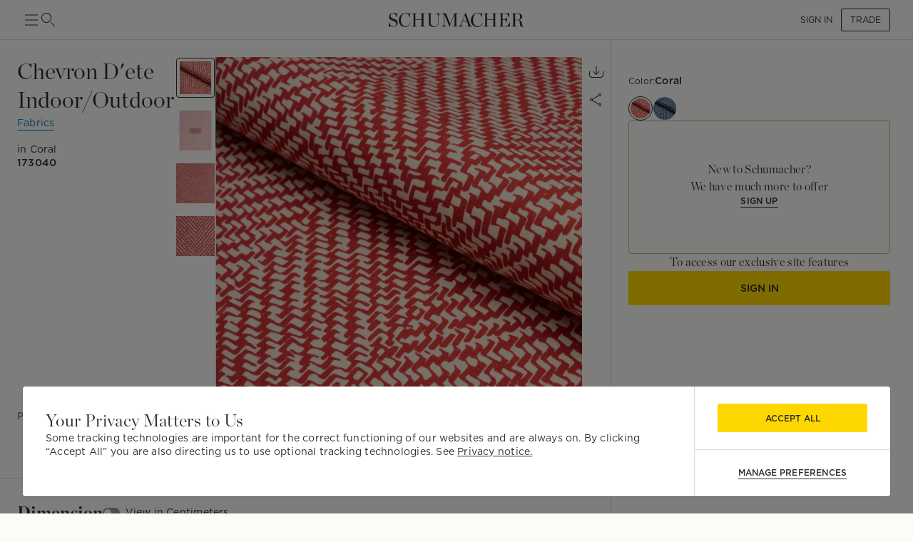

--- FILE ---
content_type: text/html; charset=utf-8
request_url: https://schumacher.com/_next/data/H7nhKL3By4oHWjjKdYZqR/catalog/2.json?_rv=false&gridSize=md&slug=2
body_size: 39814
content:
<!DOCTYPE html><html lang="en"><head><meta charSet="utf-8"/><meta name="viewport" content="width=device-width, initial-scale=1, maximum-scale=1"/><script type="application/ld+json">{
    "@context": "https://schema.org",
    "@type": "BreadcrumbList",
    "itemListElement": [
      {
        "@type": "ListItem",
        "position": 1,
        "item": {
          "@id": "https://schumacher.com",
          "name": "Home"
        }
      },{
        "@type": "ListItem",
        "position": 2,
        "item": {
          "@id": "https://schumacher.com/catalog/2",
          "name": "Fabrics"
        }
      }
     ]
  }</script><title>Fabrics | Schumacher</title><meta name="robots" content="index,follow"/><meta name="description" content="View our latest collections of luxury designer fabric by the yard, including designer upholstery fabric and drapery fabric, suitable for all manner of interior design projects."/><meta property="og:title" content="Schumacher -  Catalog"/><meta property="og:description" content="View our latest collections of luxury designer fabric by the yard, including designer upholstery fabric and drapery fabric, suitable for all manner of interior design projects."/><meta property="og:url" content="https://schumacher.com/catalog/2?_rv=false&amp;gridSize=md&amp;_sg=2"/><meta property="og:site_name" content="Schumacher"/><link rel="canonical" href="https://schumacher.com/catalog/2"/><link rel="preload" as="image" imageSrcSet="/static/icons/sm/ico-arrow_up.svg?w=16 1x, /static/icons/sm/ico-arrow_up.svg?w=32 2x"/><meta name="next-head-count" content="12"/><meta name="theme-color" content="#FFD700"/><link rel="shortcut icon" href="/favicon.ico"/><style data-emotion="css-global 0"></style><style data-emotion="css-global 66e76y">html{-webkit-font-smoothing:antialiased;-moz-osx-font-smoothing:grayscale;box-sizing:border-box;-webkit-text-size-adjust:100%;}*,*::before,*::after{box-sizing:inherit;}strong,b{font-weight:700;}body{margin:0;color:#2D2D2D;font-family:Gotham,Chronicle,sans-serif;font-weight:400;font-size:1rem;line-height:1.5;background-color:#FCFBF7;}@media print{body{background-color:#fff;}}body::backdrop{background-color:#FCFBF7;}</style><style data-emotion="css-global animation-wiooy9">@-webkit-keyframes animation-wiooy9{0%{-webkit-transform:translateX(-100%);-moz-transform:translateX(-100%);-ms-transform:translateX(-100%);transform:translateX(-100%);}50%{-webkit-transform:translateX(100%);-moz-transform:translateX(100%);-ms-transform:translateX(100%);transform:translateX(100%);}100%{-webkit-transform:translateX(100%);-moz-transform:translateX(100%);-ms-transform:translateX(100%);transform:translateX(100%);}}@keyframes animation-wiooy9{0%{-webkit-transform:translateX(-100%);-moz-transform:translateX(-100%);-ms-transform:translateX(-100%);transform:translateX(-100%);}50%{-webkit-transform:translateX(100%);-moz-transform:translateX(100%);-ms-transform:translateX(100%);transform:translateX(100%);}100%{-webkit-transform:translateX(100%);-moz-transform:translateX(100%);-ms-transform:translateX(100%);transform:translateX(100%);}}</style><style data-emotion="css mylvsb f9o6g3 2zqwuy 1a86szj 1yc00gz 4ttkw1 1xf4em6 1h6gj5f dx7jfr 1v2z18p 1v6t3ui l1ykld 1es0adu 1n2qg5a 1mzerio jj2ztu 1cqukb5 1l6c7y9 1rxa89c 1apnsg 1mhduc2 1ixtqpx 4p693u 1hbpv7x 1cvbo81 1vnclga 1ve63tv aktr8j a98b4m ocpha ac3gh9 4g6ai3 x343hu 1fdxezt 1hkmdnt md0or0 14cm6zw ah9bj8 18l3ro5 bhsu1q 1j1xpai 3m4gol jvztyz 1i4vdba 95g4uk blfq1p 1x4jos1 1t02na0 103csky znpl6r pt151d 17mjx8s 1qojw2s 13mweom 4mymo6">.css-mylvsb{width:100%;margin-left:auto;box-sizing:border-box;margin-right:auto;display:block;padding-left:16px;padding-right:16px;}@media (min-width:601px){.css-mylvsb{padding-left:24px;padding-right:24px;}}.css-f9o6g3{display:-webkit-box;display:-webkit-flex;display:-ms-flexbox;display:flex;-webkit-flex-direction:column;-ms-flex-direction:column;flex-direction:column;-webkit-box-pack:justify;-webkit-justify-content:space-between;justify-content:space-between;-webkit-flex-direction:row;-ms-flex-direction:row;flex-direction:row;-webkit-align-items:center;-webkit-box-align:center;-ms-flex-align:center;align-items:center;}.css-2zqwuy{display:-webkit-box;display:-webkit-flex;display:-ms-flexbox;display:flex;-webkit-flex-direction:column;-ms-flex-direction:column;flex-direction:column;-webkit-flex-direction:row;-ms-flex-direction:row;flex-direction:row;-webkit-column-gap:24px;column-gap:24px;-webkit-align-items:center;-webkit-box-align:center;-ms-flex-align:center;align-items:center;}.css-1a86szj{display:-webkit-inline-box;display:-webkit-inline-flex;display:-ms-inline-flexbox;display:inline-flex;-webkit-align-items:center;-webkit-box-align:center;-ms-flex-align:center;align-items:center;-webkit-box-pack:center;-ms-flex-pack:center;-webkit-justify-content:center;justify-content:center;position:relative;box-sizing:border-box;-webkit-tap-highlight-color:transparent;background-color:transparent;outline:0;border:0;margin:0;border-radius:0;padding:0;cursor:pointer;-webkit-user-select:none;-moz-user-select:none;-ms-user-select:none;user-select:none;vertical-align:middle;-moz-appearance:none;-webkit-appearance:none;-webkit-text-decoration:none;text-decoration:none;color:inherit;text-align:center;-webkit-flex:0 0 auto;-ms-flex:0 0 auto;flex:0 0 auto;font-size:1.5rem;padding:8px;border-radius:50%;overflow:visible;color:rgba(0, 0, 0, 0.54);-webkit-transition:background-color 150ms cubic-bezier(0.4, 0, 0.2, 1) 0ms;transition:background-color 150ms cubic-bezier(0.4, 0, 0.2, 1) 0ms;height:24px;width:24px;z-index:1;font-weight:normal;padding:0px;min-height:0;min-width:0;color:#2D2D2D;}.css-1a86szj::-moz-focus-inner{border-style:none;}.css-1a86szj.Mui-disabled{pointer-events:none;cursor:default;}@media print{.css-1a86szj{-webkit-print-color-adjust:exact;color-adjust:exact;}}.css-1a86szj.Mui-disabled{background-color:transparent;color:rgba(0, 0, 0, 0.26);}.css-1a86szj:hover{background-color:transparent;}.css-1yc00gz{-webkit-user-select:none;-moz-user-select:none;-ms-user-select:none;user-select:none;width:1em;height:1em;display:inline-block;-webkit-flex-shrink:0;-ms-flex-negative:0;flex-shrink:0;-webkit-transition:fill 200ms cubic-bezier(0.4, 0, 0.2, 1) 0ms;transition:fill 200ms cubic-bezier(0.4, 0, 0.2, 1) 0ms;font-size:1.5rem;font-size:24px;}.css-4ttkw1{display:-webkit-inline-box;display:-webkit-inline-flex;display:-ms-inline-flexbox;display:inline-flex;-webkit-align-items:center;-webkit-box-align:center;-ms-flex-align:center;align-items:center;-webkit-box-pack:center;-ms-flex-pack:center;-webkit-justify-content:center;justify-content:center;position:relative;box-sizing:border-box;-webkit-tap-highlight-color:transparent;background-color:transparent;outline:0;border:0;margin:0;border-radius:0;padding:0;cursor:pointer;-webkit-user-select:none;-moz-user-select:none;-ms-user-select:none;user-select:none;vertical-align:middle;-moz-appearance:none;-webkit-appearance:none;-webkit-text-decoration:none;text-decoration:none;color:inherit;text-align:center;-webkit-flex:0 0 auto;-ms-flex:0 0 auto;flex:0 0 auto;font-size:1.5rem;padding:8px;border-radius:50%;overflow:visible;color:rgba(0, 0, 0, 0.54);-webkit-transition:background-color 150ms cubic-bezier(0.4, 0, 0.2, 1) 0ms;transition:background-color 150ms cubic-bezier(0.4, 0, 0.2, 1) 0ms;height:24px;width:24px;}.css-4ttkw1::-moz-focus-inner{border-style:none;}.css-4ttkw1.Mui-disabled{pointer-events:none;cursor:default;}@media print{.css-4ttkw1{-webkit-print-color-adjust:exact;color-adjust:exact;}}.css-4ttkw1.Mui-disabled{background-color:transparent;color:rgba(0, 0, 0, 0.26);}.css-4ttkw1:hover{background-color:transparent;}.css-1xf4em6{cursor:pointer;width:0;}.css-1h6gj5f{display:-webkit-box;display:-webkit-flex;display:-ms-flexbox;display:flex;-webkit-flex-direction:column;-ms-flex-direction:column;flex-direction:column;-webkit-align-items:center;-webkit-box-align:center;-ms-flex-align:center;align-items:center;-webkit-flex-direction:row;-ms-flex-direction:row;flex-direction:row;-webkit-column-gap:16px;column-gap:16px;}.css-dx7jfr{display:-webkit-inline-box;display:-webkit-inline-flex;display:-ms-inline-flexbox;display:inline-flex;-webkit-align-items:center;-webkit-box-align:center;-ms-flex-align:center;align-items:center;-webkit-box-pack:center;-ms-flex-pack:center;-webkit-justify-content:center;justify-content:center;position:relative;box-sizing:border-box;-webkit-tap-highlight-color:transparent;background-color:transparent;outline:0;border:0;margin:0;border-radius:0;padding:0;cursor:pointer;-webkit-user-select:none;-moz-user-select:none;-ms-user-select:none;user-select:none;vertical-align:middle;-moz-appearance:none;-webkit-appearance:none;-webkit-text-decoration:none;text-decoration:none;color:inherit;font-family:Gotham,Chronicle,sans-serif;font-weight:500;font-size:0.875rem;line-height:1.75;text-transform:uppercase;min-width:64px;padding:6px 16px;border-radius:4px;-webkit-transition:background-color 250ms cubic-bezier(0.4, 0, 0.2, 1) 0ms,box-shadow 250ms cubic-bezier(0.4, 0, 0.2, 1) 0ms,border-color 250ms cubic-bezier(0.4, 0, 0.2, 1) 0ms,color 250ms cubic-bezier(0.4, 0, 0.2, 1) 0ms;transition:background-color 250ms cubic-bezier(0.4, 0, 0.2, 1) 0ms,box-shadow 250ms cubic-bezier(0.4, 0, 0.2, 1) 0ms,border-color 250ms cubic-bezier(0.4, 0, 0.2, 1) 0ms,color 250ms cubic-bezier(0.4, 0, 0.2, 1) 0ms;box-shadow:none;font-family:Gotham;border-radius:2px;font-weight:bold;color:#2D2D2D;height:40px;padding-left:12px;padding-right:12px;font-size:12px;font-weight:normal;text-transform:uppercase;}.css-dx7jfr::-moz-focus-inner{border-style:none;}.css-dx7jfr.Mui-disabled{pointer-events:none;cursor:default;}@media print{.css-dx7jfr{-webkit-print-color-adjust:exact;color-adjust:exact;}}.css-dx7jfr:hover{-webkit-text-decoration:none;text-decoration:none;background-color:rgba(45, 45, 45, 0.04);}@media (hover: none){.css-dx7jfr:hover{background-color:transparent;}}.css-dx7jfr.Mui-disabled{color:rgba(0, 0, 0, 0.26);}.css-dx7jfr:hover{box-shadow:none;}.css-dx7jfr.Mui-focusVisible{box-shadow:none;}.css-dx7jfr:active{box-shadow:none;}.css-dx7jfr.Mui-disabled{box-shadow:none;}.css-dx7jfr.Mui-disabled{color:#969798;}@media (min-width:801px){.css-dx7jfr{font-size:12px;height:32px;}}.css-1v2z18p{display:-webkit-inline-box;display:-webkit-inline-flex;display:-ms-inline-flexbox;display:inline-flex;-webkit-align-items:center;-webkit-box-align:center;-ms-flex-align:center;align-items:center;-webkit-box-pack:center;-ms-flex-pack:center;-webkit-justify-content:center;justify-content:center;position:relative;box-sizing:border-box;-webkit-tap-highlight-color:transparent;background-color:transparent;outline:0;border:0;margin:0;border-radius:0;padding:0;cursor:pointer;-webkit-user-select:none;-moz-user-select:none;-ms-user-select:none;user-select:none;vertical-align:middle;-moz-appearance:none;-webkit-appearance:none;-webkit-text-decoration:none;text-decoration:none;color:inherit;font-family:Gotham,Chronicle,sans-serif;font-weight:500;font-size:0.8125rem;line-height:1.75;text-transform:uppercase;min-width:64px;padding:3px 9px;border-radius:4px;-webkit-transition:background-color 250ms cubic-bezier(0.4, 0, 0.2, 1) 0ms,box-shadow 250ms cubic-bezier(0.4, 0, 0.2, 1) 0ms,border-color 250ms cubic-bezier(0.4, 0, 0.2, 1) 0ms,color 250ms cubic-bezier(0.4, 0, 0.2, 1) 0ms;transition:background-color 250ms cubic-bezier(0.4, 0, 0.2, 1) 0ms,box-shadow 250ms cubic-bezier(0.4, 0, 0.2, 1) 0ms,border-color 250ms cubic-bezier(0.4, 0, 0.2, 1) 0ms,color 250ms cubic-bezier(0.4, 0, 0.2, 1) 0ms;border:1px solid rgba(255, 215, 0, 0.5);color:#FFD700;box-shadow:none;font-family:Gotham;border-radius:2px;font-weight:bold;border-color:#2D2D2D;color:#2D2D2D;height:40px;padding-left:12px;padding-right:12px;font-size:12px;font-weight:normal;}.css-1v2z18p::-moz-focus-inner{border-style:none;}.css-1v2z18p.Mui-disabled{pointer-events:none;cursor:default;}@media print{.css-1v2z18p{-webkit-print-color-adjust:exact;color-adjust:exact;}}.css-1v2z18p:hover{-webkit-text-decoration:none;text-decoration:none;background-color:rgba(255, 215, 0, 0.04);border:1px solid #FFD700;}@media (hover: none){.css-1v2z18p:hover{background-color:transparent;}}.css-1v2z18p.Mui-disabled{color:rgba(0, 0, 0, 0.26);border:1px solid rgba(0, 0, 0, 0.12);}.css-1v2z18p:hover{box-shadow:none;}.css-1v2z18p.Mui-focusVisible{box-shadow:none;}.css-1v2z18p:active{box-shadow:none;}.css-1v2z18p.Mui-disabled{box-shadow:none;}.css-1v2z18p:hover{background-color:#F2F3F4;border-color:#2D2D2D;}.css-1v2z18p.Mui-disabled{border-color:#D9DADC;color:#969798;}@media (min-width:801px){.css-1v2z18p{font-size:12px;height:32px;}}.css-1v6t3ui{margin-top:56px;padding-bottom:40px;background-color:#FCFBF7;}.css-l1ykld{position:-webkit-sticky;position:sticky;top:56px;background-color:#FCFBF7;z-index:1300;height:65px;display:-webkit-box;display:-webkit-flex;display:-ms-flexbox;display:flex;-webkit-align-items:flex-start;-webkit-box-align:flex-start;-ms-flex-align:flex-start;align-items:flex-start;border-bottom:1px solid;border-color:#D9DADC;}@media (min-width:801px){.css-l1ykld{padding-left:32px;padding-right:32px;}}@media (max-width:1024.95px){.css-l1ykld{padding-left:24px;padding-right:24px;}}@media (max-width:600.95px){.css-l1ykld{padding-left:16px;padding-right:16px;}}.css-1es0adu{margin:0;font-size:12px;line-height:1.35;letter-spacing:0.015em;font-family:Gotham;font-weight:700;-webkit-align-self:center;-ms-flex-item-align:center;align-self:center;font-style:normal;}@media (min-width:801px){.css-1es0adu{font-size:14px;line-height:1.4;letter-spacing:0.015em;font-family:Gotham;}}@media (min-width:1025px){.css-1es0adu{font-size:14px;line-height:1.4;letter-spacing:0.015em;font-family:Gotham;}}.css-1n2qg5a{position:-webkit-sticky;position:sticky;top:121px;z-index:1299;background-color:#FCFBF7;display:-webkit-box;display:-webkit-flex;display:-ms-flexbox;display:flex;-webkit-box-pack:justify;-webkit-justify-content:space-between;justify-content:space-between;-webkit-align-items:center;-webkit-box-align:center;-ms-flex-align:center;align-items:center;padding-top:16px;padding-bottom:16px;margin-top:8px;margin-bottom:8px;border-bottom:none;border-color:#D9DADC;}@media (min-width:801px){.css-1n2qg5a{padding-left:32px;padding-right:32px;}}@media (max-width:1024.95px){.css-1n2qg5a{padding-left:24px;padding-right:24px;}}@media (max-width:600.95px){.css-1n2qg5a{padding-left:16px;padding-right:16px;}}.css-1mzerio{display:-webkit-box;display:-webkit-flex;display:-ms-flexbox;display:flex;-webkit-flex-direction:row;-ms-flex-direction:row;flex-direction:row;}.css-1mzerio>:not(style):not(style){margin:0;}.css-1mzerio>:not(style)~:not(style){margin-left:8px;}.css-jj2ztu{display:-webkit-box;display:-webkit-flex;display:-ms-flexbox;display:flex;-webkit-flex-direction:row;-ms-flex-direction:row;flex-direction:row;}.css-jj2ztu>:not(style):not(style){margin:0;}.css-jj2ztu>:not(style)~:not(style){margin-left:16px;}.css-1cqukb5{display:-webkit-inline-box;display:-webkit-inline-flex;display:-ms-inline-flexbox;display:inline-flex;-webkit-align-items:center;-webkit-box-align:center;-ms-flex-align:center;align-items:center;-webkit-box-pack:center;-ms-flex-pack:center;-webkit-justify-content:center;justify-content:center;position:relative;box-sizing:border-box;-webkit-tap-highlight-color:transparent;background-color:transparent;outline:0;border:0;margin:0;border-radius:0;padding:0;cursor:pointer;-webkit-user-select:none;-moz-user-select:none;-ms-user-select:none;user-select:none;vertical-align:middle;-moz-appearance:none;-webkit-appearance:none;-webkit-text-decoration:none;text-decoration:none;color:inherit;font-family:Gotham,Chronicle,sans-serif;font-weight:500;font-size:0.875rem;line-height:1.75;text-transform:uppercase;min-width:64px;padding:6px 8px;border-radius:4px;-webkit-transition:background-color 250ms cubic-bezier(0.4, 0, 0.2, 1) 0ms,box-shadow 250ms cubic-bezier(0.4, 0, 0.2, 1) 0ms,border-color 250ms cubic-bezier(0.4, 0, 0.2, 1) 0ms,color 250ms cubic-bezier(0.4, 0, 0.2, 1) 0ms;transition:background-color 250ms cubic-bezier(0.4, 0, 0.2, 1) 0ms,box-shadow 250ms cubic-bezier(0.4, 0, 0.2, 1) 0ms,border-color 250ms cubic-bezier(0.4, 0, 0.2, 1) 0ms,color 250ms cubic-bezier(0.4, 0, 0.2, 1) 0ms;color:#FFD700;box-shadow:none;font-family:Gotham;border-radius:2px;font-weight:bold;color:#2D2D2D;height:40px;padding-left:12px;padding-right:12px;font-size:12px;text-transform:inherit;padding:0px;height:100%;}.css-1cqukb5::-moz-focus-inner{border-style:none;}.css-1cqukb5.Mui-disabled{pointer-events:none;cursor:default;}@media print{.css-1cqukb5{-webkit-print-color-adjust:exact;color-adjust:exact;}}.css-1cqukb5:hover{-webkit-text-decoration:none;text-decoration:none;background-color:rgba(255, 215, 0, 0.04);}@media (hover: none){.css-1cqukb5:hover{background-color:transparent;}}.css-1cqukb5.Mui-disabled{color:rgba(0, 0, 0, 0.26);}.css-1cqukb5:hover{box-shadow:none;}.css-1cqukb5.Mui-focusVisible{box-shadow:none;}.css-1cqukb5:active{box-shadow:none;}.css-1cqukb5.Mui-disabled{box-shadow:none;}.css-1cqukb5.Mui-disabled{color:#969798;}@media (min-width:801px){.css-1cqukb5{font-size:12px;}}.css-1cqukb5:hover{background-color:transparent;}.css-1l6c7y9{display:inherit;margin-right:8px;margin-left:-4px;}.css-1l6c7y9>*:nth-of-type(1){font-size:20px;}.css-1rxa89c{position:relative;display:-webkit-inline-box;display:-webkit-inline-flex;display:-ms-inline-flexbox;display:inline-flex;vertical-align:middle;-webkit-flex-shrink:0;-ms-flex-negative:0;flex-shrink:0;}.css-1rxa89c .MuiBadge-badge{min-width:6px;height:6px;top:2px;}.css-1apnsg{display:-webkit-box;display:-webkit-flex;display:-ms-flexbox;display:flex;-webkit-flex-direction:row;-ms-flex-direction:row;flex-direction:row;-webkit-box-flex-wrap:wrap;-webkit-flex-wrap:wrap;-ms-flex-wrap:wrap;flex-wrap:wrap;-webkit-box-pack:center;-ms-flex-pack:center;-webkit-justify-content:center;justify-content:center;-webkit-align-content:center;-ms-flex-line-pack:center;align-content:center;-webkit-align-items:center;-webkit-box-align:center;-ms-flex-align:center;align-items:center;position:absolute;box-sizing:border-box;font-family:Gotham,Chronicle,sans-serif;font-weight:500;font-size:0.75rem;min-width:20px;line-height:1;padding:0 6px;height:20px;border-radius:10px;z-index:1;-webkit-transition:-webkit-transform 225ms cubic-bezier(0.4, 0, 0.2, 1) 0ms;transition:transform 225ms cubic-bezier(0.4, 0, 0.2, 1) 0ms;background-color:#FFD700;color:#2D2D2D;border-radius:4px;height:8px;min-width:8px;padding:0;top:0;right:0;-webkit-transform:scale(1) translate(50%, -50%);-moz-transform:scale(1) translate(50%, -50%);-ms-transform:scale(1) translate(50%, -50%);transform:scale(1) translate(50%, -50%);transform-origin:100% 0%;-webkit-transition:-webkit-transform 195ms cubic-bezier(0.4, 0, 0.2, 1) 0ms;transition:transform 195ms cubic-bezier(0.4, 0, 0.2, 1) 0ms;}.css-1apnsg.MuiBadge-invisible{-webkit-transform:scale(0) translate(50%, -50%);-moz-transform:scale(0) translate(50%, -50%);-ms-transform:scale(0) translate(50%, -50%);transform:scale(0) translate(50%, -50%);}.css-1mhduc2{margin:0;font-size:12px;line-height:1.35;letter-spacing:0.015em;font-family:Gotham;font-weight:700;}@media (min-width:801px){.css-1mhduc2{font-size:14px;line-height:1.4;letter-spacing:0.015em;font-family:Gotham;}}@media (min-width:1025px){.css-1mhduc2{font-size:14px;line-height:1.4;letter-spacing:0.015em;font-family:Gotham;}}.css-1ixtqpx{display:-webkit-box;display:-webkit-flex;display:-ms-flexbox;display:flex;-webkit-box-pack:center;-ms-flex-pack:center;-webkit-justify-content:center;justify-content:center;position:absolute;z-index:-1;width:100%;}@media (min-width:801px){.css-1ixtqpx{width:calc(100% - 64px);}}@media (max-width:1024.95px){.css-1ixtqpx{width:calc(100% - 48px);}}@media (max-width:600.95px){.css-1ixtqpx{width:calc(100% - 32px);}}.css-4p693u{display:-webkit-box;display:-webkit-flex;display:-ms-flexbox;display:flex;-webkit-flex-direction:row;-ms-flex-direction:row;flex-direction:row;-webkit-align-items:center;-webkit-box-align:center;-ms-flex-align:center;align-items:center;-webkit-box-pack:center;-ms-flex-pack:center;-webkit-justify-content:center;justify-content:center;position:relative;}.css-4p693u>:not(style):not(style){margin:0;}.css-4p693u>:not(style)~:not(style){margin-left:8px;}@media (min-width:0px){.css-4p693u>*:nth-child(4){display:none;}}@media (min-width:1025px){.css-4p693u>*:nth-child(4){display:block;}.css-4p693u>*:nth-child(6){display:none;}}.css-1hbpv7x{margin:0;font-size:12px;line-height:1.35;letter-spacing:0.015em;font-family:Gotham;font-weight:normal;padding-left:4px;padding-right:4px;cursor:pointer;-webkit-text-decoration:none;text-decoration:none;text-underline-offset:4px;}@media (min-width:801px){.css-1hbpv7x{font-size:14px;line-height:1.4;letter-spacing:0.015em;font-family:Gotham;}}@media (min-width:1025px){.css-1hbpv7x{font-size:14px;line-height:1.4;letter-spacing:0.015em;font-family:Gotham;}}.css-1cvbo81{margin:0;-webkit-flex-shrink:0;-ms-flex-negative:0;flex-shrink:0;border-width:0;border-style:solid;border-color:#D9DADC;border-bottom-width:0;height:100%;border-right-width:thin;width:1px;height:20px;}@media (max-width:600.95px){.css-1cvbo81{height:16px;}}.css-1vnclga{margin:0;font-size:12px;line-height:1.35;letter-spacing:0.015em;font-family:Gotham;font-weight:700;padding-left:4px;padding-right:4px;cursor:pointer;-webkit-text-decoration:underline;text-decoration:underline;text-underline-offset:4px;}@media (min-width:801px){.css-1vnclga{font-size:14px;line-height:1.4;letter-spacing:0.015em;font-family:Gotham;}}@media (min-width:1025px){.css-1vnclga{font-size:14px;line-height:1.4;letter-spacing:0.015em;font-family:Gotham;}}.css-1ve63tv{margin:0;font-size:12px;line-height:1.35;letter-spacing:0.015em;font-family:Gotham;font-weight:normal;min-width:80px;text-align:right;}@media (min-width:801px){.css-1ve63tv{font-size:14px;line-height:1.4;letter-spacing:0.015em;font-family:Gotham;}}@media (min-width:1025px){.css-1ve63tv{font-size:14px;line-height:1.4;letter-spacing:0.015em;font-family:Gotham;}}.css-aktr8j{display:-webkit-box;display:-webkit-flex;display:-ms-flexbox;display:flex;-webkit-flex-direction:row;-ms-flex-direction:row;flex-direction:row;}@media (min-width:801px){.css-aktr8j{padding-right:32px;}}@media (max-width:1024.95px){.css-aktr8j{padding-right:24px;padding-left:24px;}}@media (max-width:600.95px){.css-aktr8j{padding-right:16px;padding-left:16px;}}.css-a98b4m{-webkit-flex:0 0 auto;-ms-flex:0 0 auto;flex:0 0 auto;width:320px;-webkit-flex-shrink:0;-ms-flex-negative:0;flex-shrink:0;}.css-a98b4m .MuiDrawer-paper{position:-webkit-sticky;position:sticky;top:177px;overflow-y:auto;max-height:calc(100vh - 177px);width:320px;box-sizing:border-box;background-color:#FCFBF7;border-right:0;}.css-a98b4m .MuiDrawer-paper::-webkit-scrollbar{display:none;}.css-ocpha{background-color:#FFFFFF;color:#2D2D2D;-webkit-transition:box-shadow 300ms cubic-bezier(0.4, 0, 0.2, 1) 0ms;transition:box-shadow 300ms cubic-bezier(0.4, 0, 0.2, 1) 0ms;box-shadow:none;overflow-y:auto;display:-webkit-box;display:-webkit-flex;display:-ms-flexbox;display:flex;-webkit-flex-direction:column;-ms-flex-direction:column;flex-direction:column;height:100%;-webkit-flex:1 0 auto;-ms-flex:1 0 auto;flex:1 0 auto;z-index:1200;-webkit-overflow-scrolling:touch;position:fixed;top:0;outline:0;left:0;border-right:1px solid #D9DADC;}.css-ac3gh9{display:-webkit-box;display:-webkit-flex;display:-ms-flexbox;display:flex;-webkit-flex-direction:column;-ms-flex-direction:column;flex-direction:column;margin-left:32px;border-bottom:1px solid;border-top:1px solid;border-color:#D9DADC;}.css-4g6ai3{cursor:pointer;}.css-x343hu{display:-webkit-box;display:-webkit-flex;display:-ms-flexbox;display:flex;-webkit-align-items:center;-webkit-box-align:center;-ms-flex-align:center;align-items:center;padding:16px 8px;opacity:1;}.css-1fdxezt{margin:0;font-size:12px;line-height:1.35;letter-spacing:0.015em;font-family:Gotham;font-weight:normal;margin-right:8px;padding:4px 8px;background-color:#F2EEE7;border-radius:2px;border:1px solid;border-color:#E9E2D9;}@media (min-width:801px){.css-1fdxezt{font-size:12px;line-height:1.35;letter-spacing:0.015em;font-family:Gotham;}}@media (min-width:1025px){.css-1fdxezt{font-size:12px;line-height:1.35;letter-spacing:0.015em;font-family:Gotham;}}.css-1hkmdnt{cursor:pointer;opacity:1;}.css-md0or0{position:-webkit-sticky;position:sticky;top:0;background-color:#FCFBF7;z-index:1300;}.css-14cm6zw{display:-webkit-box;display:-webkit-flex;display:-ms-flexbox;display:flex;border-top:1px solid;border-color:#D9DADC;-webkit-align-items:center;-webkit-box-align:center;-ms-flex-align:center;align-items:center;padding:16px 8px;}@media (min-width:801px){.css-ah9bj8{padding-right:32px;}}@media (max-width:1024.95px){.css-ah9bj8{padding-right:0px;}}.css-18l3ro5{-webkit-box-flex:1;-webkit-flex-grow:1;-ms-flex-positive:1;flex-grow:1;-webkit-transition:margin 195ms cubic-bezier(0.4, 0, 0.6, 1) 0ms;transition:margin 195ms cubic-bezier(0.4, 0, 0.6, 1) 0ms;}@media (min-width:801px){.css-18l3ro5{margin-left:-320px;}}@media (max-width:1024.95px){.css-18l3ro5{margin-left:0;}}.css-bhsu1q{box-sizing:border-box;display:-webkit-box;display:-webkit-flex;display:-ms-flexbox;display:flex;-webkit-box-flex-wrap:wrap;-webkit-flex-wrap:wrap;-ms-flex-wrap:wrap;flex-wrap:wrap;width:100%;-webkit-flex-direction:row;-ms-flex-direction:row;flex-direction:row;margin-top:-4px;width:calc(100% + 4px);margin-left:-4px;overflow:hidden;}.css-bhsu1q>.MuiGrid-item{padding-top:4px;}.css-bhsu1q>.MuiGrid-item{padding-left:4px;}.css-1j1xpai{box-sizing:border-box;margin:0;-webkit-flex-direction:row;-ms-flex-direction:row;flex-direction:row;-webkit-flex-basis:50%;-ms-flex-preferred-size:50%;flex-basis:50%;-webkit-box-flex:0;-webkit-flex-grow:0;-ms-flex-positive:0;flex-grow:0;max-width:50%;}@media (min-width:601px){.css-1j1xpai{-webkit-flex-basis:25%;-ms-flex-preferred-size:25%;flex-basis:25%;-webkit-box-flex:0;-webkit-flex-grow:0;-ms-flex-positive:0;flex-grow:0;max-width:25%;}}@media (min-width:801px){.css-1j1xpai{-webkit-flex-basis:20%;-ms-flex-preferred-size:20%;flex-basis:20%;-webkit-box-flex:0;-webkit-flex-grow:0;-ms-flex-positive:0;flex-grow:0;max-width:20%;}}@media (min-width:1025px){.css-1j1xpai{-webkit-flex-basis:20%;-ms-flex-preferred-size:20%;flex-basis:20%;-webkit-box-flex:0;-webkit-flex-grow:0;-ms-flex-positive:0;flex-grow:0;max-width:20%;}}@media (min-width:1281px){.css-1j1xpai{-webkit-flex-basis:16.666667%;-ms-flex-preferred-size:16.666667%;flex-basis:16.666667%;-webkit-box-flex:0;-webkit-flex-grow:0;-ms-flex-positive:0;flex-grow:0;max-width:16.666667%;}}.css-3m4gol{display:block;background-color:rgba(45, 45, 45, 0.11);height:1.2em;position:relative;overflow:hidden;-webkit-mask-image:-webkit-radial-gradient(white, black);padding-top:100%;}.css-3m4gol::after{-webkit-animation:animation-wiooy9 2s linear 0.5s infinite;animation:animation-wiooy9 2s linear 0.5s infinite;background:linear-gradient(
          90deg,
          transparent,
          rgba(0, 0, 0, 0.04),
          transparent
        );content:'';position:absolute;-webkit-transform:translateX(-100%);-moz-transform:translateX(-100%);-ms-transform:translateX(-100%);transform:translateX(-100%);bottom:0;left:0;right:0;top:0;}@media (min-width:601px){.css-jvztyz{padding-left:24px;padding-right:24px;}}@media (min-width:801px){.css-jvztyz{padding-left:32px;padding-right:32px;}}@media (min-width:1025px){.css-jvztyz{padding-left:32px;padding-right:32px;}}@media (min-width:1281px){.css-jvztyz{padding-left:32px;padding-right:32px;}}@media (min-width:1025px){.css-1i4vdba{padding:16px 32px;}}@media (max-width:1024.95px){.css-1i4vdba{padding:16px 24px;}}.css-95g4uk{display:-webkit-box;display:-webkit-flex;display:-ms-flexbox;display:flex;-webkit-flex-direction:row;-ms-flex-direction:row;flex-direction:row;-webkit-box-pack:justify;-webkit-justify-content:space-between;justify-content:space-between;-webkit-align-items:center;-webkit-box-align:center;-ms-flex-align:center;align-items:center;}.css-blfq1p{display:-webkit-box;display:-webkit-flex;display:-ms-flexbox;display:flex;-webkit-flex-direction:row;-ms-flex-direction:row;flex-direction:row;-webkit-align-items:center;-webkit-box-align:center;-ms-flex-align:center;align-items:center;-webkit-box-pack:center;-ms-flex-pack:center;-webkit-justify-content:center;justify-content:center;}.css-blfq1p>:not(style):not(style){margin:0;}.css-blfq1p>:not(style)~:not(style){margin-left:16px;}@media (min-width:801px){.css-blfq1p{padding-left:0px;padding-right:0px;}}@media (min-width:1025px){.css-blfq1p{padding-left:0px;padding-right:0px;}}@media (min-width:1281px){.css-blfq1p{padding-left:0px;padding-right:0px;}}.css-1x4jos1{display:-webkit-box;display:-webkit-flex;display:-ms-flexbox;display:flex;-webkit-flex-direction:row;-ms-flex-direction:row;flex-direction:row;-webkit-align-items:center;-webkit-box-align:center;-ms-flex-align:center;align-items:center;}.css-1x4jos1>:not(style):not(style){margin:0;}.css-1x4jos1>:not(style)~:not(style){margin-left:16px;}.css-1t02na0{display:-webkit-inline-box;display:-webkit-inline-flex;display:-ms-inline-flexbox;display:inline-flex;-webkit-align-items:center;-webkit-box-align:center;-ms-flex-align:center;align-items:center;-webkit-box-pack:center;-ms-flex-pack:center;-webkit-justify-content:center;justify-content:center;position:relative;box-sizing:border-box;-webkit-tap-highlight-color:transparent;background-color:transparent;outline:0;border:0;margin:0;border-radius:0;padding:0;cursor:pointer;-webkit-user-select:none;-moz-user-select:none;-ms-user-select:none;user-select:none;vertical-align:middle;-moz-appearance:none;-webkit-appearance:none;-webkit-text-decoration:none;text-decoration:none;color:inherit;text-align:center;-webkit-flex:0 0 auto;-ms-flex:0 0 auto;flex:0 0 auto;font-size:1.5rem;padding:8px;border-radius:50%;overflow:visible;color:rgba(0, 0, 0, 0.54);-webkit-transition:background-color 150ms cubic-bezier(0.4, 0, 0.2, 1) 0ms;transition:background-color 150ms cubic-bezier(0.4, 0, 0.2, 1) 0ms;padding:5px;font-size:1.125rem;height:32px;width:32px;color:#2D2D2D;border:1px solid #2D2D2D;}.css-1t02na0::-moz-focus-inner{border-style:none;}.css-1t02na0.Mui-disabled{pointer-events:none;cursor:default;}@media print{.css-1t02na0{-webkit-print-color-adjust:exact;color-adjust:exact;}}.css-1t02na0:hover{background-color:rgba(0, 0, 0, 0.04);}@media (hover: none){.css-1t02na0:hover{background-color:transparent;}}.css-1t02na0.Mui-disabled{background-color:transparent;color:rgba(0, 0, 0, 0.26);}.css-1t02na0:hover{background-color:#F2F3F4;}.css-1t02na0.Mui-disabled{border:1px solid #D9DADC;}.css-103csky{-webkit-user-select:none;-moz-user-select:none;-ms-user-select:none;user-select:none;width:1em;height:1em;display:inline-block;-webkit-flex-shrink:0;-ms-flex-negative:0;flex-shrink:0;-webkit-transition:fill 200ms cubic-bezier(0.4, 0, 0.2, 1) 0ms;transition:fill 200ms cubic-bezier(0.4, 0, 0.2, 1) 0ms;font-size:1.5rem;font-size:16px;}.css-znpl6r{display:-webkit-inline-box;display:-webkit-inline-flex;display:-ms-inline-flexbox;display:inline-flex;-webkit-align-items:center;-webkit-box-align:center;-ms-flex-align:center;align-items:center;-webkit-box-pack:center;-ms-flex-pack:center;-webkit-justify-content:center;justify-content:center;position:relative;box-sizing:border-box;-webkit-tap-highlight-color:transparent;background-color:transparent;outline:0;border:0;margin:0;border-radius:0;padding:0;cursor:pointer;-webkit-user-select:none;-moz-user-select:none;-ms-user-select:none;user-select:none;vertical-align:middle;-moz-appearance:none;-webkit-appearance:none;-webkit-text-decoration:none;text-decoration:none;color:inherit;font-family:Gotham,Chronicle,sans-serif;font-weight:500;font-size:0.875rem;line-height:1.75;text-transform:uppercase;min-width:64px;padding:6px 8px;border-radius:4px;-webkit-transition:background-color 250ms cubic-bezier(0.4, 0, 0.2, 1) 0ms,box-shadow 250ms cubic-bezier(0.4, 0, 0.2, 1) 0ms,border-color 250ms cubic-bezier(0.4, 0, 0.2, 1) 0ms,color 250ms cubic-bezier(0.4, 0, 0.2, 1) 0ms;transition:background-color 250ms cubic-bezier(0.4, 0, 0.2, 1) 0ms,box-shadow 250ms cubic-bezier(0.4, 0, 0.2, 1) 0ms,border-color 250ms cubic-bezier(0.4, 0, 0.2, 1) 0ms,color 250ms cubic-bezier(0.4, 0, 0.2, 1) 0ms;color:#FFD700;box-shadow:none;font-family:Gotham;border-radius:2px;font-weight:bold;color:#2D2D2D;height:40px;padding-left:12px;padding-right:12px;font-size:12px;font-weight:700;padding:0px;}.css-znpl6r::-moz-focus-inner{border-style:none;}.css-znpl6r.Mui-disabled{pointer-events:none;cursor:default;}@media print{.css-znpl6r{-webkit-print-color-adjust:exact;color-adjust:exact;}}.css-znpl6r:hover{-webkit-text-decoration:none;text-decoration:none;background-color:rgba(255, 215, 0, 0.04);}@media (hover: none){.css-znpl6r:hover{background-color:transparent;}}.css-znpl6r.Mui-disabled{color:rgba(0, 0, 0, 0.26);}.css-znpl6r:hover{box-shadow:none;}.css-znpl6r.Mui-focusVisible{box-shadow:none;}.css-znpl6r:active{box-shadow:none;}.css-znpl6r.Mui-disabled{box-shadow:none;}.css-znpl6r.Mui-disabled{color:#969798;}@media (min-width:801px){.css-znpl6r{font-size:12px;}}.css-pt151d{display:inherit;margin-right:-4px;margin-left:8px;}.css-pt151d>*:nth-of-type(1){font-size:20px;}.css-17mjx8s{box-sizing:border-box;display:-webkit-box;display:-webkit-flex;display:-ms-flexbox;display:flex;-webkit-box-flex-wrap:wrap;-webkit-flex-wrap:wrap;-ms-flex-wrap:wrap;flex-wrap:wrap;width:100%;-webkit-flex-direction:row;-ms-flex-direction:row;flex-direction:row;-webkit-box-pack:center;-ms-flex-pack:center;-webkit-justify-content:center;justify-content:center;-webkit-align-items:center;-webkit-box-align:center;-ms-flex-align:center;align-items:center;}@media (min-width:801px){.css-17mjx8s{border-top:1px solid #D9DADC;}}@media (min-width:801px) and (max-width:800.95px){.css-17mjx8s{border-top:1px solid #D9DADC;}}.css-1qojw2s{box-sizing:border-box;margin:0;-webkit-flex-direction:row;-ms-flex-direction:row;flex-direction:row;-webkit-flex-basis:100%;-ms-flex-preferred-size:100%;flex-basis:100%;-webkit-box-flex:0;-webkit-flex-grow:0;-ms-flex-positive:0;flex-grow:0;max-width:100%;display:-webkit-box;display:-webkit-flex;display:-ms-flexbox;display:flex;-webkit-flex-direction:row;-ms-flex-direction:row;flex-direction:row;-webkit-align-items:center;-webkit-box-align:center;-ms-flex-align:center;align-items:center;-webkit-box-pack:center;-ms-flex-pack:center;-webkit-justify-content:center;justify-content:center;gap:16px;padding:16px 0px;}@media (min-width:601px){.css-1qojw2s{-webkit-flex-basis:100%;-ms-flex-preferred-size:100%;flex-basis:100%;-webkit-box-flex:0;-webkit-flex-grow:0;-ms-flex-positive:0;flex-grow:0;max-width:100%;}}@media (min-width:801px){.css-1qojw2s{-webkit-flex-basis:58.333333%;-ms-flex-preferred-size:58.333333%;flex-basis:58.333333%;-webkit-box-flex:0;-webkit-flex-grow:0;-ms-flex-positive:0;flex-grow:0;max-width:58.333333%;}}@media (min-width:1025px){.css-1qojw2s{-webkit-flex-basis:41.666667%;-ms-flex-preferred-size:41.666667%;flex-basis:41.666667%;-webkit-box-flex:0;-webkit-flex-grow:0;-ms-flex-positive:0;flex-grow:0;max-width:41.666667%;}}@media (min-width:1281px){.css-1qojw2s{-webkit-flex-basis:41.666667%;-ms-flex-preferred-size:41.666667%;flex-basis:41.666667%;-webkit-box-flex:0;-webkit-flex-grow:0;-ms-flex-positive:0;flex-grow:0;max-width:41.666667%;}}@media (min-width:801px) and (max-width:800.95px){.css-1qojw2s{-webkit-flex-direction:row;-ms-flex-direction:row;flex-direction:row;gap:16px;}}@media (max-width:800.95px){.css-1qojw2s{-webkit-flex-direction:column;-ms-flex-direction:column;flex-direction:column;gap:8px;}}.css-13mweom{margin:0;font-size:12px;line-height:1.35;letter-spacing:0.015em;font-family:Gotham;font-weight:normal;font-size:0.750rem;-webkit-align-items:center;-webkit-box-align:center;-ms-flex-align:center;align-items:center;}@media (min-width:801px){.css-13mweom{font-size:12px;line-height:1.35;letter-spacing:0.015em;font-family:Gotham;}}@media (min-width:1025px){.css-13mweom{font-size:12px;line-height:1.35;letter-spacing:0.015em;font-family:Gotham;}}.css-4mymo6{width:62.55px;height:32px;position:relative;}</style><link rel="preconnect" href="https://fonts.gstatic.com" crossorigin /><link rel="preload" href="/_next/static/css/a27083911e8f4c2b.css" as="style"/><link rel="stylesheet" href="/_next/static/css/a27083911e8f4c2b.css" data-n-g=""/><link rel="preload" href="/_next/static/css/cc7cfb3be1fdc48d.css" as="style"/><link rel="stylesheet" href="/_next/static/css/cc7cfb3be1fdc48d.css"/><noscript data-n-css=""></noscript><script defer="" nomodule="" src="/_next/static/chunks/polyfills-42372ed130431b0a.js"></script><script defer="" src="/_next/static/chunks/a9798fbf.1cb98ba21257e9f3.js"></script><script defer="" src="/_next/static/chunks/2138-d245e926ff6e7830.js"></script><script defer="" src="/_next/static/chunks/873-cb8efa61d875af50.js"></script><script defer="" src="/_next/static/chunks/9610-1902bec14632b55e.js"></script><script defer="" src="/_next/static/chunks/3952-ca53bab64a57d72a.js"></script><script defer="" src="/_next/static/chunks/6895.12d78ede5f31c52b.js"></script><script defer="" src="/_next/static/chunks/2668.e41ba5c9bd2f5b47.js"></script><script defer="" src="/_next/static/chunks/5134-f1a7ba5ceffb0eb0.js"></script><script defer="" src="/_next/static/chunks/7605-63e959c8dc37459f.js"></script><script defer="" src="/_next/static/chunks/7563-8ce474a48a8c76ad.js"></script><script defer="" src="/_next/static/chunks/125.937c8f8abba8d327.js"></script><script defer="" src="/_next/static/chunks/4573-a8fd3ab44ddd54f1.js"></script><script defer="" src="/_next/static/chunks/6610.4b83a434700e7719.js"></script><script defer="" src="/_next/static/chunks/4756.4ecd6235795607c5.js"></script><script defer="" src="/_next/static/chunks/7801.33c79b222b72b945.js"></script><script defer="" src="/_next/static/chunks/9221.0312f034d170507f.js"></script><script src="/_next/static/chunks/webpack-407d90e8e74333d6.js" defer=""></script><script src="/_next/static/chunks/framework-b3029727019c6186.js" defer=""></script><script src="/_next/static/chunks/main-ab25cd9fe98a239c.js" defer=""></script><script src="/_next/static/chunks/pages/_app-d1e8774c8222f33a.js" defer=""></script><script src="/_next/static/chunks/5063-148ad06c2c8b2fd6.js" defer=""></script><script src="/_next/static/chunks/542-72244856467de4c6.js" defer=""></script><script src="/_next/static/chunks/7137-2041525515a22364.js" defer=""></script><script src="/_next/static/chunks/8323-3e3650fdd0f8b8bd.js" defer=""></script><script src="/_next/static/chunks/3272-7e13277f2e9ec4bf.js" defer=""></script><script src="/_next/static/chunks/988-a54300d72c5c0415.js" defer=""></script><script src="/_next/static/chunks/2903-058d255b34decaa8.js" defer=""></script><script src="/_next/static/chunks/9302-635dd57c13f4e2c8.js" defer=""></script><script src="/_next/static/chunks/2648-3aa6c1b5f91fbe3b.js" defer=""></script><script src="/_next/static/chunks/9673-1e86f05a46e7a59b.js" defer=""></script><script src="/_next/static/chunks/7863-ff551ec378b2e374.js" defer=""></script><script src="/_next/static/chunks/755-5c17da967505c1f2.js" defer=""></script><script src="/_next/static/chunks/986-a70ab73105317b81.js" defer=""></script><script src="/_next/static/chunks/pages/catalog/%5Bslug%5D-45fbb42f6fab7794.js" defer=""></script><script src="/_next/static/H7nhKL3By4oHWjjKdYZqR/_buildManifest.js" defer=""></script><script src="/_next/static/H7nhKL3By4oHWjjKdYZqR/_ssgManifest.js" defer=""></script><style data-href="https://fonts.googleapis.com/css?family=Roboto:300,400,500,700&display=swap">@font-face{font-family:'Roboto';font-style:normal;font-weight:300;font-stretch:normal;font-display:swap;src:url(https://fonts.gstatic.com/l/font?kit=KFOMCnqEu92Fr1ME7kSn66aGLdTylUAMQXC89YmC2DPNWuaabVmUiAw&skey=a0a0114a1dcab3ac&v=v50) format('woff')}@font-face{font-family:'Roboto';font-style:normal;font-weight:400;font-stretch:normal;font-display:swap;src:url(https://fonts.gstatic.com/l/font?kit=KFOMCnqEu92Fr1ME7kSn66aGLdTylUAMQXC89YmC2DPNWubEbVmUiAw&skey=a0a0114a1dcab3ac&v=v50) format('woff')}@font-face{font-family:'Roboto';font-style:normal;font-weight:500;font-stretch:normal;font-display:swap;src:url(https://fonts.gstatic.com/l/font?kit=KFOMCnqEu92Fr1ME7kSn66aGLdTylUAMQXC89YmC2DPNWub2bVmUiAw&skey=a0a0114a1dcab3ac&v=v50) format('woff')}@font-face{font-family:'Roboto';font-style:normal;font-weight:700;font-stretch:normal;font-display:swap;src:url(https://fonts.gstatic.com/l/font?kit=KFOMCnqEu92Fr1ME7kSn66aGLdTylUAMQXC89YmC2DPNWuYjalmUiAw&skey=a0a0114a1dcab3ac&v=v50) format('woff')}@font-face{font-family:'Roboto';font-style:normal;font-weight:300;font-stretch:100%;font-display:swap;src:url(https://fonts.gstatic.com/s/roboto/v50/KFO7CnqEu92Fr1ME7kSn66aGLdTylUAMa3GUBHMdazTgWw.woff2) format('woff2');unicode-range:U+0460-052F,U+1C80-1C8A,U+20B4,U+2DE0-2DFF,U+A640-A69F,U+FE2E-FE2F}@font-face{font-family:'Roboto';font-style:normal;font-weight:300;font-stretch:100%;font-display:swap;src:url(https://fonts.gstatic.com/s/roboto/v50/KFO7CnqEu92Fr1ME7kSn66aGLdTylUAMa3iUBHMdazTgWw.woff2) format('woff2');unicode-range:U+0301,U+0400-045F,U+0490-0491,U+04B0-04B1,U+2116}@font-face{font-family:'Roboto';font-style:normal;font-weight:300;font-stretch:100%;font-display:swap;src:url(https://fonts.gstatic.com/s/roboto/v50/KFO7CnqEu92Fr1ME7kSn66aGLdTylUAMa3CUBHMdazTgWw.woff2) format('woff2');unicode-range:U+1F00-1FFF}@font-face{font-family:'Roboto';font-style:normal;font-weight:300;font-stretch:100%;font-display:swap;src:url(https://fonts.gstatic.com/s/roboto/v50/KFO7CnqEu92Fr1ME7kSn66aGLdTylUAMa3-UBHMdazTgWw.woff2) format('woff2');unicode-range:U+0370-0377,U+037A-037F,U+0384-038A,U+038C,U+038E-03A1,U+03A3-03FF}@font-face{font-family:'Roboto';font-style:normal;font-weight:300;font-stretch:100%;font-display:swap;src:url(https://fonts.gstatic.com/s/roboto/v50/KFO7CnqEu92Fr1ME7kSn66aGLdTylUAMawCUBHMdazTgWw.woff2) format('woff2');unicode-range:U+0302-0303,U+0305,U+0307-0308,U+0310,U+0312,U+0315,U+031A,U+0326-0327,U+032C,U+032F-0330,U+0332-0333,U+0338,U+033A,U+0346,U+034D,U+0391-03A1,U+03A3-03A9,U+03B1-03C9,U+03D1,U+03D5-03D6,U+03F0-03F1,U+03F4-03F5,U+2016-2017,U+2034-2038,U+203C,U+2040,U+2043,U+2047,U+2050,U+2057,U+205F,U+2070-2071,U+2074-208E,U+2090-209C,U+20D0-20DC,U+20E1,U+20E5-20EF,U+2100-2112,U+2114-2115,U+2117-2121,U+2123-214F,U+2190,U+2192,U+2194-21AE,U+21B0-21E5,U+21F1-21F2,U+21F4-2211,U+2213-2214,U+2216-22FF,U+2308-230B,U+2310,U+2319,U+231C-2321,U+2336-237A,U+237C,U+2395,U+239B-23B7,U+23D0,U+23DC-23E1,U+2474-2475,U+25AF,U+25B3,U+25B7,U+25BD,U+25C1,U+25CA,U+25CC,U+25FB,U+266D-266F,U+27C0-27FF,U+2900-2AFF,U+2B0E-2B11,U+2B30-2B4C,U+2BFE,U+3030,U+FF5B,U+FF5D,U+1D400-1D7FF,U+1EE00-1EEFF}@font-face{font-family:'Roboto';font-style:normal;font-weight:300;font-stretch:100%;font-display:swap;src:url(https://fonts.gstatic.com/s/roboto/v50/KFO7CnqEu92Fr1ME7kSn66aGLdTylUAMaxKUBHMdazTgWw.woff2) format('woff2');unicode-range:U+0001-000C,U+000E-001F,U+007F-009F,U+20DD-20E0,U+20E2-20E4,U+2150-218F,U+2190,U+2192,U+2194-2199,U+21AF,U+21E6-21F0,U+21F3,U+2218-2219,U+2299,U+22C4-22C6,U+2300-243F,U+2440-244A,U+2460-24FF,U+25A0-27BF,U+2800-28FF,U+2921-2922,U+2981,U+29BF,U+29EB,U+2B00-2BFF,U+4DC0-4DFF,U+FFF9-FFFB,U+10140-1018E,U+10190-1019C,U+101A0,U+101D0-101FD,U+102E0-102FB,U+10E60-10E7E,U+1D2C0-1D2D3,U+1D2E0-1D37F,U+1F000-1F0FF,U+1F100-1F1AD,U+1F1E6-1F1FF,U+1F30D-1F30F,U+1F315,U+1F31C,U+1F31E,U+1F320-1F32C,U+1F336,U+1F378,U+1F37D,U+1F382,U+1F393-1F39F,U+1F3A7-1F3A8,U+1F3AC-1F3AF,U+1F3C2,U+1F3C4-1F3C6,U+1F3CA-1F3CE,U+1F3D4-1F3E0,U+1F3ED,U+1F3F1-1F3F3,U+1F3F5-1F3F7,U+1F408,U+1F415,U+1F41F,U+1F426,U+1F43F,U+1F441-1F442,U+1F444,U+1F446-1F449,U+1F44C-1F44E,U+1F453,U+1F46A,U+1F47D,U+1F4A3,U+1F4B0,U+1F4B3,U+1F4B9,U+1F4BB,U+1F4BF,U+1F4C8-1F4CB,U+1F4D6,U+1F4DA,U+1F4DF,U+1F4E3-1F4E6,U+1F4EA-1F4ED,U+1F4F7,U+1F4F9-1F4FB,U+1F4FD-1F4FE,U+1F503,U+1F507-1F50B,U+1F50D,U+1F512-1F513,U+1F53E-1F54A,U+1F54F-1F5FA,U+1F610,U+1F650-1F67F,U+1F687,U+1F68D,U+1F691,U+1F694,U+1F698,U+1F6AD,U+1F6B2,U+1F6B9-1F6BA,U+1F6BC,U+1F6C6-1F6CF,U+1F6D3-1F6D7,U+1F6E0-1F6EA,U+1F6F0-1F6F3,U+1F6F7-1F6FC,U+1F700-1F7FF,U+1F800-1F80B,U+1F810-1F847,U+1F850-1F859,U+1F860-1F887,U+1F890-1F8AD,U+1F8B0-1F8BB,U+1F8C0-1F8C1,U+1F900-1F90B,U+1F93B,U+1F946,U+1F984,U+1F996,U+1F9E9,U+1FA00-1FA6F,U+1FA70-1FA7C,U+1FA80-1FA89,U+1FA8F-1FAC6,U+1FACE-1FADC,U+1FADF-1FAE9,U+1FAF0-1FAF8,U+1FB00-1FBFF}@font-face{font-family:'Roboto';font-style:normal;font-weight:300;font-stretch:100%;font-display:swap;src:url(https://fonts.gstatic.com/s/roboto/v50/KFO7CnqEu92Fr1ME7kSn66aGLdTylUAMa3OUBHMdazTgWw.woff2) format('woff2');unicode-range:U+0102-0103,U+0110-0111,U+0128-0129,U+0168-0169,U+01A0-01A1,U+01AF-01B0,U+0300-0301,U+0303-0304,U+0308-0309,U+0323,U+0329,U+1EA0-1EF9,U+20AB}@font-face{font-family:'Roboto';font-style:normal;font-weight:300;font-stretch:100%;font-display:swap;src:url(https://fonts.gstatic.com/s/roboto/v50/KFO7CnqEu92Fr1ME7kSn66aGLdTylUAMa3KUBHMdazTgWw.woff2) format('woff2');unicode-range:U+0100-02BA,U+02BD-02C5,U+02C7-02CC,U+02CE-02D7,U+02DD-02FF,U+0304,U+0308,U+0329,U+1D00-1DBF,U+1E00-1E9F,U+1EF2-1EFF,U+2020,U+20A0-20AB,U+20AD-20C0,U+2113,U+2C60-2C7F,U+A720-A7FF}@font-face{font-family:'Roboto';font-style:normal;font-weight:300;font-stretch:100%;font-display:swap;src:url(https://fonts.gstatic.com/s/roboto/v50/KFO7CnqEu92Fr1ME7kSn66aGLdTylUAMa3yUBHMdazQ.woff2) format('woff2');unicode-range:U+0000-00FF,U+0131,U+0152-0153,U+02BB-02BC,U+02C6,U+02DA,U+02DC,U+0304,U+0308,U+0329,U+2000-206F,U+20AC,U+2122,U+2191,U+2193,U+2212,U+2215,U+FEFF,U+FFFD}@font-face{font-family:'Roboto';font-style:normal;font-weight:400;font-stretch:100%;font-display:swap;src:url(https://fonts.gstatic.com/s/roboto/v50/KFO7CnqEu92Fr1ME7kSn66aGLdTylUAMa3GUBHMdazTgWw.woff2) format('woff2');unicode-range:U+0460-052F,U+1C80-1C8A,U+20B4,U+2DE0-2DFF,U+A640-A69F,U+FE2E-FE2F}@font-face{font-family:'Roboto';font-style:normal;font-weight:400;font-stretch:100%;font-display:swap;src:url(https://fonts.gstatic.com/s/roboto/v50/KFO7CnqEu92Fr1ME7kSn66aGLdTylUAMa3iUBHMdazTgWw.woff2) format('woff2');unicode-range:U+0301,U+0400-045F,U+0490-0491,U+04B0-04B1,U+2116}@font-face{font-family:'Roboto';font-style:normal;font-weight:400;font-stretch:100%;font-display:swap;src:url(https://fonts.gstatic.com/s/roboto/v50/KFO7CnqEu92Fr1ME7kSn66aGLdTylUAMa3CUBHMdazTgWw.woff2) format('woff2');unicode-range:U+1F00-1FFF}@font-face{font-family:'Roboto';font-style:normal;font-weight:400;font-stretch:100%;font-display:swap;src:url(https://fonts.gstatic.com/s/roboto/v50/KFO7CnqEu92Fr1ME7kSn66aGLdTylUAMa3-UBHMdazTgWw.woff2) format('woff2');unicode-range:U+0370-0377,U+037A-037F,U+0384-038A,U+038C,U+038E-03A1,U+03A3-03FF}@font-face{font-family:'Roboto';font-style:normal;font-weight:400;font-stretch:100%;font-display:swap;src:url(https://fonts.gstatic.com/s/roboto/v50/KFO7CnqEu92Fr1ME7kSn66aGLdTylUAMawCUBHMdazTgWw.woff2) format('woff2');unicode-range:U+0302-0303,U+0305,U+0307-0308,U+0310,U+0312,U+0315,U+031A,U+0326-0327,U+032C,U+032F-0330,U+0332-0333,U+0338,U+033A,U+0346,U+034D,U+0391-03A1,U+03A3-03A9,U+03B1-03C9,U+03D1,U+03D5-03D6,U+03F0-03F1,U+03F4-03F5,U+2016-2017,U+2034-2038,U+203C,U+2040,U+2043,U+2047,U+2050,U+2057,U+205F,U+2070-2071,U+2074-208E,U+2090-209C,U+20D0-20DC,U+20E1,U+20E5-20EF,U+2100-2112,U+2114-2115,U+2117-2121,U+2123-214F,U+2190,U+2192,U+2194-21AE,U+21B0-21E5,U+21F1-21F2,U+21F4-2211,U+2213-2214,U+2216-22FF,U+2308-230B,U+2310,U+2319,U+231C-2321,U+2336-237A,U+237C,U+2395,U+239B-23B7,U+23D0,U+23DC-23E1,U+2474-2475,U+25AF,U+25B3,U+25B7,U+25BD,U+25C1,U+25CA,U+25CC,U+25FB,U+266D-266F,U+27C0-27FF,U+2900-2AFF,U+2B0E-2B11,U+2B30-2B4C,U+2BFE,U+3030,U+FF5B,U+FF5D,U+1D400-1D7FF,U+1EE00-1EEFF}@font-face{font-family:'Roboto';font-style:normal;font-weight:400;font-stretch:100%;font-display:swap;src:url(https://fonts.gstatic.com/s/roboto/v50/KFO7CnqEu92Fr1ME7kSn66aGLdTylUAMaxKUBHMdazTgWw.woff2) format('woff2');unicode-range:U+0001-000C,U+000E-001F,U+007F-009F,U+20DD-20E0,U+20E2-20E4,U+2150-218F,U+2190,U+2192,U+2194-2199,U+21AF,U+21E6-21F0,U+21F3,U+2218-2219,U+2299,U+22C4-22C6,U+2300-243F,U+2440-244A,U+2460-24FF,U+25A0-27BF,U+2800-28FF,U+2921-2922,U+2981,U+29BF,U+29EB,U+2B00-2BFF,U+4DC0-4DFF,U+FFF9-FFFB,U+10140-1018E,U+10190-1019C,U+101A0,U+101D0-101FD,U+102E0-102FB,U+10E60-10E7E,U+1D2C0-1D2D3,U+1D2E0-1D37F,U+1F000-1F0FF,U+1F100-1F1AD,U+1F1E6-1F1FF,U+1F30D-1F30F,U+1F315,U+1F31C,U+1F31E,U+1F320-1F32C,U+1F336,U+1F378,U+1F37D,U+1F382,U+1F393-1F39F,U+1F3A7-1F3A8,U+1F3AC-1F3AF,U+1F3C2,U+1F3C4-1F3C6,U+1F3CA-1F3CE,U+1F3D4-1F3E0,U+1F3ED,U+1F3F1-1F3F3,U+1F3F5-1F3F7,U+1F408,U+1F415,U+1F41F,U+1F426,U+1F43F,U+1F441-1F442,U+1F444,U+1F446-1F449,U+1F44C-1F44E,U+1F453,U+1F46A,U+1F47D,U+1F4A3,U+1F4B0,U+1F4B3,U+1F4B9,U+1F4BB,U+1F4BF,U+1F4C8-1F4CB,U+1F4D6,U+1F4DA,U+1F4DF,U+1F4E3-1F4E6,U+1F4EA-1F4ED,U+1F4F7,U+1F4F9-1F4FB,U+1F4FD-1F4FE,U+1F503,U+1F507-1F50B,U+1F50D,U+1F512-1F513,U+1F53E-1F54A,U+1F54F-1F5FA,U+1F610,U+1F650-1F67F,U+1F687,U+1F68D,U+1F691,U+1F694,U+1F698,U+1F6AD,U+1F6B2,U+1F6B9-1F6BA,U+1F6BC,U+1F6C6-1F6CF,U+1F6D3-1F6D7,U+1F6E0-1F6EA,U+1F6F0-1F6F3,U+1F6F7-1F6FC,U+1F700-1F7FF,U+1F800-1F80B,U+1F810-1F847,U+1F850-1F859,U+1F860-1F887,U+1F890-1F8AD,U+1F8B0-1F8BB,U+1F8C0-1F8C1,U+1F900-1F90B,U+1F93B,U+1F946,U+1F984,U+1F996,U+1F9E9,U+1FA00-1FA6F,U+1FA70-1FA7C,U+1FA80-1FA89,U+1FA8F-1FAC6,U+1FACE-1FADC,U+1FADF-1FAE9,U+1FAF0-1FAF8,U+1FB00-1FBFF}@font-face{font-family:'Roboto';font-style:normal;font-weight:400;font-stretch:100%;font-display:swap;src:url(https://fonts.gstatic.com/s/roboto/v50/KFO7CnqEu92Fr1ME7kSn66aGLdTylUAMa3OUBHMdazTgWw.woff2) format('woff2');unicode-range:U+0102-0103,U+0110-0111,U+0128-0129,U+0168-0169,U+01A0-01A1,U+01AF-01B0,U+0300-0301,U+0303-0304,U+0308-0309,U+0323,U+0329,U+1EA0-1EF9,U+20AB}@font-face{font-family:'Roboto';font-style:normal;font-weight:400;font-stretch:100%;font-display:swap;src:url(https://fonts.gstatic.com/s/roboto/v50/KFO7CnqEu92Fr1ME7kSn66aGLdTylUAMa3KUBHMdazTgWw.woff2) format('woff2');unicode-range:U+0100-02BA,U+02BD-02C5,U+02C7-02CC,U+02CE-02D7,U+02DD-02FF,U+0304,U+0308,U+0329,U+1D00-1DBF,U+1E00-1E9F,U+1EF2-1EFF,U+2020,U+20A0-20AB,U+20AD-20C0,U+2113,U+2C60-2C7F,U+A720-A7FF}@font-face{font-family:'Roboto';font-style:normal;font-weight:400;font-stretch:100%;font-display:swap;src:url(https://fonts.gstatic.com/s/roboto/v50/KFO7CnqEu92Fr1ME7kSn66aGLdTylUAMa3yUBHMdazQ.woff2) format('woff2');unicode-range:U+0000-00FF,U+0131,U+0152-0153,U+02BB-02BC,U+02C6,U+02DA,U+02DC,U+0304,U+0308,U+0329,U+2000-206F,U+20AC,U+2122,U+2191,U+2193,U+2212,U+2215,U+FEFF,U+FFFD}@font-face{font-family:'Roboto';font-style:normal;font-weight:500;font-stretch:100%;font-display:swap;src:url(https://fonts.gstatic.com/s/roboto/v50/KFO7CnqEu92Fr1ME7kSn66aGLdTylUAMa3GUBHMdazTgWw.woff2) format('woff2');unicode-range:U+0460-052F,U+1C80-1C8A,U+20B4,U+2DE0-2DFF,U+A640-A69F,U+FE2E-FE2F}@font-face{font-family:'Roboto';font-style:normal;font-weight:500;font-stretch:100%;font-display:swap;src:url(https://fonts.gstatic.com/s/roboto/v50/KFO7CnqEu92Fr1ME7kSn66aGLdTylUAMa3iUBHMdazTgWw.woff2) format('woff2');unicode-range:U+0301,U+0400-045F,U+0490-0491,U+04B0-04B1,U+2116}@font-face{font-family:'Roboto';font-style:normal;font-weight:500;font-stretch:100%;font-display:swap;src:url(https://fonts.gstatic.com/s/roboto/v50/KFO7CnqEu92Fr1ME7kSn66aGLdTylUAMa3CUBHMdazTgWw.woff2) format('woff2');unicode-range:U+1F00-1FFF}@font-face{font-family:'Roboto';font-style:normal;font-weight:500;font-stretch:100%;font-display:swap;src:url(https://fonts.gstatic.com/s/roboto/v50/KFO7CnqEu92Fr1ME7kSn66aGLdTylUAMa3-UBHMdazTgWw.woff2) format('woff2');unicode-range:U+0370-0377,U+037A-037F,U+0384-038A,U+038C,U+038E-03A1,U+03A3-03FF}@font-face{font-family:'Roboto';font-style:normal;font-weight:500;font-stretch:100%;font-display:swap;src:url(https://fonts.gstatic.com/s/roboto/v50/KFO7CnqEu92Fr1ME7kSn66aGLdTylUAMawCUBHMdazTgWw.woff2) format('woff2');unicode-range:U+0302-0303,U+0305,U+0307-0308,U+0310,U+0312,U+0315,U+031A,U+0326-0327,U+032C,U+032F-0330,U+0332-0333,U+0338,U+033A,U+0346,U+034D,U+0391-03A1,U+03A3-03A9,U+03B1-03C9,U+03D1,U+03D5-03D6,U+03F0-03F1,U+03F4-03F5,U+2016-2017,U+2034-2038,U+203C,U+2040,U+2043,U+2047,U+2050,U+2057,U+205F,U+2070-2071,U+2074-208E,U+2090-209C,U+20D0-20DC,U+20E1,U+20E5-20EF,U+2100-2112,U+2114-2115,U+2117-2121,U+2123-214F,U+2190,U+2192,U+2194-21AE,U+21B0-21E5,U+21F1-21F2,U+21F4-2211,U+2213-2214,U+2216-22FF,U+2308-230B,U+2310,U+2319,U+231C-2321,U+2336-237A,U+237C,U+2395,U+239B-23B7,U+23D0,U+23DC-23E1,U+2474-2475,U+25AF,U+25B3,U+25B7,U+25BD,U+25C1,U+25CA,U+25CC,U+25FB,U+266D-266F,U+27C0-27FF,U+2900-2AFF,U+2B0E-2B11,U+2B30-2B4C,U+2BFE,U+3030,U+FF5B,U+FF5D,U+1D400-1D7FF,U+1EE00-1EEFF}@font-face{font-family:'Roboto';font-style:normal;font-weight:500;font-stretch:100%;font-display:swap;src:url(https://fonts.gstatic.com/s/roboto/v50/KFO7CnqEu92Fr1ME7kSn66aGLdTylUAMaxKUBHMdazTgWw.woff2) format('woff2');unicode-range:U+0001-000C,U+000E-001F,U+007F-009F,U+20DD-20E0,U+20E2-20E4,U+2150-218F,U+2190,U+2192,U+2194-2199,U+21AF,U+21E6-21F0,U+21F3,U+2218-2219,U+2299,U+22C4-22C6,U+2300-243F,U+2440-244A,U+2460-24FF,U+25A0-27BF,U+2800-28FF,U+2921-2922,U+2981,U+29BF,U+29EB,U+2B00-2BFF,U+4DC0-4DFF,U+FFF9-FFFB,U+10140-1018E,U+10190-1019C,U+101A0,U+101D0-101FD,U+102E0-102FB,U+10E60-10E7E,U+1D2C0-1D2D3,U+1D2E0-1D37F,U+1F000-1F0FF,U+1F100-1F1AD,U+1F1E6-1F1FF,U+1F30D-1F30F,U+1F315,U+1F31C,U+1F31E,U+1F320-1F32C,U+1F336,U+1F378,U+1F37D,U+1F382,U+1F393-1F39F,U+1F3A7-1F3A8,U+1F3AC-1F3AF,U+1F3C2,U+1F3C4-1F3C6,U+1F3CA-1F3CE,U+1F3D4-1F3E0,U+1F3ED,U+1F3F1-1F3F3,U+1F3F5-1F3F7,U+1F408,U+1F415,U+1F41F,U+1F426,U+1F43F,U+1F441-1F442,U+1F444,U+1F446-1F449,U+1F44C-1F44E,U+1F453,U+1F46A,U+1F47D,U+1F4A3,U+1F4B0,U+1F4B3,U+1F4B9,U+1F4BB,U+1F4BF,U+1F4C8-1F4CB,U+1F4D6,U+1F4DA,U+1F4DF,U+1F4E3-1F4E6,U+1F4EA-1F4ED,U+1F4F7,U+1F4F9-1F4FB,U+1F4FD-1F4FE,U+1F503,U+1F507-1F50B,U+1F50D,U+1F512-1F513,U+1F53E-1F54A,U+1F54F-1F5FA,U+1F610,U+1F650-1F67F,U+1F687,U+1F68D,U+1F691,U+1F694,U+1F698,U+1F6AD,U+1F6B2,U+1F6B9-1F6BA,U+1F6BC,U+1F6C6-1F6CF,U+1F6D3-1F6D7,U+1F6E0-1F6EA,U+1F6F0-1F6F3,U+1F6F7-1F6FC,U+1F700-1F7FF,U+1F800-1F80B,U+1F810-1F847,U+1F850-1F859,U+1F860-1F887,U+1F890-1F8AD,U+1F8B0-1F8BB,U+1F8C0-1F8C1,U+1F900-1F90B,U+1F93B,U+1F946,U+1F984,U+1F996,U+1F9E9,U+1FA00-1FA6F,U+1FA70-1FA7C,U+1FA80-1FA89,U+1FA8F-1FAC6,U+1FACE-1FADC,U+1FADF-1FAE9,U+1FAF0-1FAF8,U+1FB00-1FBFF}@font-face{font-family:'Roboto';font-style:normal;font-weight:500;font-stretch:100%;font-display:swap;src:url(https://fonts.gstatic.com/s/roboto/v50/KFO7CnqEu92Fr1ME7kSn66aGLdTylUAMa3OUBHMdazTgWw.woff2) format('woff2');unicode-range:U+0102-0103,U+0110-0111,U+0128-0129,U+0168-0169,U+01A0-01A1,U+01AF-01B0,U+0300-0301,U+0303-0304,U+0308-0309,U+0323,U+0329,U+1EA0-1EF9,U+20AB}@font-face{font-family:'Roboto';font-style:normal;font-weight:500;font-stretch:100%;font-display:swap;src:url(https://fonts.gstatic.com/s/roboto/v50/KFO7CnqEu92Fr1ME7kSn66aGLdTylUAMa3KUBHMdazTgWw.woff2) format('woff2');unicode-range:U+0100-02BA,U+02BD-02C5,U+02C7-02CC,U+02CE-02D7,U+02DD-02FF,U+0304,U+0308,U+0329,U+1D00-1DBF,U+1E00-1E9F,U+1EF2-1EFF,U+2020,U+20A0-20AB,U+20AD-20C0,U+2113,U+2C60-2C7F,U+A720-A7FF}@font-face{font-family:'Roboto';font-style:normal;font-weight:500;font-stretch:100%;font-display:swap;src:url(https://fonts.gstatic.com/s/roboto/v50/KFO7CnqEu92Fr1ME7kSn66aGLdTylUAMa3yUBHMdazQ.woff2) format('woff2');unicode-range:U+0000-00FF,U+0131,U+0152-0153,U+02BB-02BC,U+02C6,U+02DA,U+02DC,U+0304,U+0308,U+0329,U+2000-206F,U+20AC,U+2122,U+2191,U+2193,U+2212,U+2215,U+FEFF,U+FFFD}@font-face{font-family:'Roboto';font-style:normal;font-weight:700;font-stretch:100%;font-display:swap;src:url(https://fonts.gstatic.com/s/roboto/v50/KFO7CnqEu92Fr1ME7kSn66aGLdTylUAMa3GUBHMdazTgWw.woff2) format('woff2');unicode-range:U+0460-052F,U+1C80-1C8A,U+20B4,U+2DE0-2DFF,U+A640-A69F,U+FE2E-FE2F}@font-face{font-family:'Roboto';font-style:normal;font-weight:700;font-stretch:100%;font-display:swap;src:url(https://fonts.gstatic.com/s/roboto/v50/KFO7CnqEu92Fr1ME7kSn66aGLdTylUAMa3iUBHMdazTgWw.woff2) format('woff2');unicode-range:U+0301,U+0400-045F,U+0490-0491,U+04B0-04B1,U+2116}@font-face{font-family:'Roboto';font-style:normal;font-weight:700;font-stretch:100%;font-display:swap;src:url(https://fonts.gstatic.com/s/roboto/v50/KFO7CnqEu92Fr1ME7kSn66aGLdTylUAMa3CUBHMdazTgWw.woff2) format('woff2');unicode-range:U+1F00-1FFF}@font-face{font-family:'Roboto';font-style:normal;font-weight:700;font-stretch:100%;font-display:swap;src:url(https://fonts.gstatic.com/s/roboto/v50/KFO7CnqEu92Fr1ME7kSn66aGLdTylUAMa3-UBHMdazTgWw.woff2) format('woff2');unicode-range:U+0370-0377,U+037A-037F,U+0384-038A,U+038C,U+038E-03A1,U+03A3-03FF}@font-face{font-family:'Roboto';font-style:normal;font-weight:700;font-stretch:100%;font-display:swap;src:url(https://fonts.gstatic.com/s/roboto/v50/KFO7CnqEu92Fr1ME7kSn66aGLdTylUAMawCUBHMdazTgWw.woff2) format('woff2');unicode-range:U+0302-0303,U+0305,U+0307-0308,U+0310,U+0312,U+0315,U+031A,U+0326-0327,U+032C,U+032F-0330,U+0332-0333,U+0338,U+033A,U+0346,U+034D,U+0391-03A1,U+03A3-03A9,U+03B1-03C9,U+03D1,U+03D5-03D6,U+03F0-03F1,U+03F4-03F5,U+2016-2017,U+2034-2038,U+203C,U+2040,U+2043,U+2047,U+2050,U+2057,U+205F,U+2070-2071,U+2074-208E,U+2090-209C,U+20D0-20DC,U+20E1,U+20E5-20EF,U+2100-2112,U+2114-2115,U+2117-2121,U+2123-214F,U+2190,U+2192,U+2194-21AE,U+21B0-21E5,U+21F1-21F2,U+21F4-2211,U+2213-2214,U+2216-22FF,U+2308-230B,U+2310,U+2319,U+231C-2321,U+2336-237A,U+237C,U+2395,U+239B-23B7,U+23D0,U+23DC-23E1,U+2474-2475,U+25AF,U+25B3,U+25B7,U+25BD,U+25C1,U+25CA,U+25CC,U+25FB,U+266D-266F,U+27C0-27FF,U+2900-2AFF,U+2B0E-2B11,U+2B30-2B4C,U+2BFE,U+3030,U+FF5B,U+FF5D,U+1D400-1D7FF,U+1EE00-1EEFF}@font-face{font-family:'Roboto';font-style:normal;font-weight:700;font-stretch:100%;font-display:swap;src:url(https://fonts.gstatic.com/s/roboto/v50/KFO7CnqEu92Fr1ME7kSn66aGLdTylUAMaxKUBHMdazTgWw.woff2) format('woff2');unicode-range:U+0001-000C,U+000E-001F,U+007F-009F,U+20DD-20E0,U+20E2-20E4,U+2150-218F,U+2190,U+2192,U+2194-2199,U+21AF,U+21E6-21F0,U+21F3,U+2218-2219,U+2299,U+22C4-22C6,U+2300-243F,U+2440-244A,U+2460-24FF,U+25A0-27BF,U+2800-28FF,U+2921-2922,U+2981,U+29BF,U+29EB,U+2B00-2BFF,U+4DC0-4DFF,U+FFF9-FFFB,U+10140-1018E,U+10190-1019C,U+101A0,U+101D0-101FD,U+102E0-102FB,U+10E60-10E7E,U+1D2C0-1D2D3,U+1D2E0-1D37F,U+1F000-1F0FF,U+1F100-1F1AD,U+1F1E6-1F1FF,U+1F30D-1F30F,U+1F315,U+1F31C,U+1F31E,U+1F320-1F32C,U+1F336,U+1F378,U+1F37D,U+1F382,U+1F393-1F39F,U+1F3A7-1F3A8,U+1F3AC-1F3AF,U+1F3C2,U+1F3C4-1F3C6,U+1F3CA-1F3CE,U+1F3D4-1F3E0,U+1F3ED,U+1F3F1-1F3F3,U+1F3F5-1F3F7,U+1F408,U+1F415,U+1F41F,U+1F426,U+1F43F,U+1F441-1F442,U+1F444,U+1F446-1F449,U+1F44C-1F44E,U+1F453,U+1F46A,U+1F47D,U+1F4A3,U+1F4B0,U+1F4B3,U+1F4B9,U+1F4BB,U+1F4BF,U+1F4C8-1F4CB,U+1F4D6,U+1F4DA,U+1F4DF,U+1F4E3-1F4E6,U+1F4EA-1F4ED,U+1F4F7,U+1F4F9-1F4FB,U+1F4FD-1F4FE,U+1F503,U+1F507-1F50B,U+1F50D,U+1F512-1F513,U+1F53E-1F54A,U+1F54F-1F5FA,U+1F610,U+1F650-1F67F,U+1F687,U+1F68D,U+1F691,U+1F694,U+1F698,U+1F6AD,U+1F6B2,U+1F6B9-1F6BA,U+1F6BC,U+1F6C6-1F6CF,U+1F6D3-1F6D7,U+1F6E0-1F6EA,U+1F6F0-1F6F3,U+1F6F7-1F6FC,U+1F700-1F7FF,U+1F800-1F80B,U+1F810-1F847,U+1F850-1F859,U+1F860-1F887,U+1F890-1F8AD,U+1F8B0-1F8BB,U+1F8C0-1F8C1,U+1F900-1F90B,U+1F93B,U+1F946,U+1F984,U+1F996,U+1F9E9,U+1FA00-1FA6F,U+1FA70-1FA7C,U+1FA80-1FA89,U+1FA8F-1FAC6,U+1FACE-1FADC,U+1FADF-1FAE9,U+1FAF0-1FAF8,U+1FB00-1FBFF}@font-face{font-family:'Roboto';font-style:normal;font-weight:700;font-stretch:100%;font-display:swap;src:url(https://fonts.gstatic.com/s/roboto/v50/KFO7CnqEu92Fr1ME7kSn66aGLdTylUAMa3OUBHMdazTgWw.woff2) format('woff2');unicode-range:U+0102-0103,U+0110-0111,U+0128-0129,U+0168-0169,U+01A0-01A1,U+01AF-01B0,U+0300-0301,U+0303-0304,U+0308-0309,U+0323,U+0329,U+1EA0-1EF9,U+20AB}@font-face{font-family:'Roboto';font-style:normal;font-weight:700;font-stretch:100%;font-display:swap;src:url(https://fonts.gstatic.com/s/roboto/v50/KFO7CnqEu92Fr1ME7kSn66aGLdTylUAMa3KUBHMdazTgWw.woff2) format('woff2');unicode-range:U+0100-02BA,U+02BD-02C5,U+02C7-02CC,U+02CE-02D7,U+02DD-02FF,U+0304,U+0308,U+0329,U+1D00-1DBF,U+1E00-1E9F,U+1EF2-1EFF,U+2020,U+20A0-20AB,U+20AD-20C0,U+2113,U+2C60-2C7F,U+A720-A7FF}@font-face{font-family:'Roboto';font-style:normal;font-weight:700;font-stretch:100%;font-display:swap;src:url(https://fonts.gstatic.com/s/roboto/v50/KFO7CnqEu92Fr1ME7kSn66aGLdTylUAMa3yUBHMdazQ.woff2) format('woff2');unicode-range:U+0000-00FF,U+0131,U+0152-0153,U+02BB-02BC,U+02C6,U+02DA,U+02DC,U+0304,U+0308,U+0329,U+2000-206F,U+20AC,U+2122,U+2191,U+2193,U+2212,U+2215,U+FEFF,U+FFFD}</style></head><body><div id="__next"><div style="opacity:0.5"><div class="MuiBox-root css-0" style="pointer-events:auto;display:flex;flex-direction:column;min-height:100vh"><div class="Index_rootHover__odibF MuiBox-root css-0" style="height:56px"><div style="display:none"><div><ul><li><a href="https://schumacher.com/new-arrivals">New Arrivals</a></li></ul></div><div><ul><li><a href="">Shop By</a></li></ul></div><div><ul><li><a href="https://schumacher.com/catalog/2">Fabrics</a></li></ul></div><div><ul><li><a href="https://schumacher.com/catalog/1">Wallpapers</a></li></ul></div><div><ul><li><a href="https://schumacher.com/catalog/3">Trims</a></li></ul></div><div><ul><li><a href="https://schumacher.com/catalog/6">Bed &amp; Bath</a></li></ul></div><div><ul><li><a href="https://schumacher.com/catalog/7">Pillows &amp; Accessories</a></li></ul></div><div><ul><li><a href="https://schumacher.com/catalog/15">Leather</a></li></ul></div><div><ul><li><a href="https://schumacher.com/catalog/8">Rugs</a></li></ul></div><div><ul><li><a href="https://schumacher.com/catalog/12">Antiques &amp; Furniture</a></li></ul></div><div><ul><li><a href="https://schumacher.com/paint">Paint</a></li></ul></div><div><ul><li><a href="https://schumacher.com/collaborators">Collaborators</a></li></ul></div><div><ul><li><a href="">Hospitality</a></li></ul></div><div><ul><li><a href="https://schumacher.com/blog">Blog</a></li></ul></div></div><div class="MuiContainer-root css-mylvsb" style="height:100%;padding:0 24px"><div class="MuiStack-root Toolbar_wrapper__9Wfar css-f9o6g3" id="toolbar_first_level"><div class="MuiStack-root css-2zqwuy"><button class="MuiButtonBase-root MuiIconButton-root MuiIconButton-sizeExtraSmall css-1a86szj" tabindex="0" type="button" id="burger_menu"><svg class="MuiSvgIcon-root MuiSvgIcon-fontSizeMedium css-1yc00gz" focusable="false" aria-hidden="true" data-testid="BurgerIcon24Icon" width="24" height="24" viewBox="0 0 24 24" fill="none" xmlns="http://www.w3.org/2000/svg"><path d="M21 11.5H3V12.5H21V11.5Z" fill="currentColor"></path><path d="M21 18.5H3V19.5H21V18.5Z" fill="currentColor"></path><path d="M21 4.5H3V5.5H21V4.5Z" fill="currentColor"></path></svg></button><button class="MuiButtonBase-root MuiIconButton-root MuiIconButton-sizeExtraSmall css-4ttkw1" tabindex="0" type="button" id="search_bar" style="font-weight:normal;z-index:1;padding:0;min-height:0;min-width:0"><svg class="MuiSvgIcon-root MuiSvgIcon-fontSizeMedium css-1yc00gz" focusable="false" aria-hidden="true" data-testid="SearchIcon24Icon" width="24" height="24" viewBox="0 0 24 24" fill="none" xmlns="http://www.w3.org/2000/svg"><path d="M9 3C10.1867 3 11.3467 3.35189 12.3334 4.01118C13.3201 4.67047 14.0892 5.60754 14.5433 6.7039C14.9974 7.80026 15.1162 9.00666 14.8847 10.1705C14.6532 11.3344 14.0818 12.4035 13.2426 13.2426C12.4035 14.0818 11.3344 14.6532 10.1705 14.8847C9.00666 15.1162 7.80026 14.9974 6.7039 14.5433C5.60755 14.0892 4.67047 13.3201 4.01119 12.3334C3.3519 11.3467 3 10.1867 3 9C3 7.4087 3.63214 5.88258 4.75736 4.75736C5.88258 3.63214 7.4087 3 9 3ZM9 2C7.61553 2 6.26216 2.41054 5.11101 3.17971C3.95987 3.94888 3.06266 5.04213 2.53285 6.32122C2.00303 7.6003 1.86441 9.00777 2.13451 10.3656C2.4046 11.7235 3.07129 12.9708 4.05026 13.9497C5.02922 14.9287 6.2765 15.5954 7.63437 15.8655C8.99224 16.1356 10.3997 15.997 11.6788 15.4672C12.9579 14.9373 14.0511 14.0401 14.8203 12.889C15.5895 11.7378 16 10.3845 16 9C16 7.14349 15.2625 5.36301 13.9497 4.05025C12.637 2.7375 10.8565 2 9 2Z" fill="currentColor"></path><path d="M21.35 20.65L15.7 15C15.4786 15.2514 15.2414 15.4886 14.99 15.71L20.65 21.36L21.35 20.65Z" fill="currentColor"></path></svg></button></div><div class="Toolbar_logoScrolled__xZm9F MuiBox-root css-1xf4em6"></div><div class="MuiStack-root css-1h6gj5f"><a class="MuiButtonBase-root MuiButton-root MuiButton-default MuiButton-defaultSecondary MuiButton-sizeSmall MuiButton-defaultSizeSmall MuiButton-colorSecondary MuiButton-disableElevation MuiButton-root MuiButton-default MuiButton-defaultSecondary MuiButton-sizeSmall MuiButton-defaultSizeSmall MuiButton-colorSecondary MuiButton-disableElevation css-dx7jfr" tabindex="0" id="signInButton" href="/sign-in">Sign In</a><a class="MuiButtonBase-root MuiButton-root MuiButton-outlined MuiButton-outlinedPrimary MuiButton-sizeSmall MuiButton-outlinedSizeSmall MuiButton-colorPrimary MuiButton-disableElevation MuiButton-root MuiButton-outlined MuiButton-outlinedPrimary MuiButton-sizeSmall MuiButton-outlinedSizeSmall MuiButton-colorPrimary MuiButton-disableElevation css-1v2z18p" tabindex="0" href="/signup">Trade</a></div></div></div></div><div class="MuiBox-root css-1v6t3ui" style="flex:1;z-index:0;position:relative"><div class="MuiBox-root css-l1ykld"><p class="MuiTypography-root MuiTypography-bodyMedium css-1es0adu">All Fabrics</p></div><div class="MuiBox-root css-1n2qg5a"><div class="MuiStack-root css-1mzerio"><div class="MuiStack-root css-jj2ztu"><button class="MuiButtonBase-root MuiButton-root MuiButton-text MuiButton-textPrimary MuiButton-sizeMedium MuiButton-textSizeMedium MuiButton-colorPrimary MuiButton-disableElevation MuiButton-root MuiButton-text MuiButton-textPrimary MuiButton-sizeMedium MuiButton-textSizeMedium MuiButton-colorPrimary MuiButton-disableElevation css-1cqukb5" tabindex="0" type="button"><span class="MuiButton-icon MuiButton-startIcon MuiButton-iconSizeMedium css-1l6c7y9"><span class="MuiBadge-root css-1rxa89c"><svg class="MuiSvgIcon-root MuiSvgIcon-fontSizeMedium css-1yc00gz" focusable="false" aria-hidden="true" data-testid="FilterIcon24Icon" width="24" height="24" viewBox="0 0 24 24" fill="none" xmlns="http://www.w3.org/2000/svg"><path fill-rule="evenodd" clip-rule="evenodd" d="M9 6C9 6.55228 8.55229 7 8 7C7.44772 7 7 6.55228 7 6C7 5.44772 7.44772 5 8 5C8.55229 5 9 5.44772 9 6ZM9.93699 5.5H21V6.5H9.93699C9.71497 7.36261 8.93192 8 8 8C7.06808 8 6.28503 7.36261 6.06301 6.5H3V5.5H6.06301C6.28503 4.63739 7.06808 4 8 4C8.93192 4 9.71497 4.63739 9.93699 5.5Z" fill="currentColor"></path><path fill-rule="evenodd" clip-rule="evenodd" d="M17 12C17 12.5523 16.5523 13 16 13C15.4477 13 15 12.5523 15 12C15 11.4477 15.4477 11 16 11C16.5523 11 17 11.4477 17 12ZM17.937 11.5H21V12.5H17.937C17.937 12.4999 17.937 12.4999 17.937 12.4998C17.7151 13.3625 16.932 14 16 14C15.0681 14 14.285 13.3626 14.063 12.5H3V11.5H14.063C14.285 10.6374 15.0681 10 16 10C16.9319 10 17.715 10.6374 17.937 11.5Z" fill="currentColor"></path><path fill-rule="evenodd" clip-rule="evenodd" d="M9 18C9 18.5523 8.55229 19 8 19C7.44772 19 7 18.5523 7 18C7 17.4477 7.44772 17 8 17C8.55229 17 9 17.4477 9 18ZM9.93699 17.5H21V18.5H9.93699C9.71497 19.3626 8.93192 20 8 20C7.06808 20 6.28503 19.3626 6.06301 18.5H3V17.5H6.06301C6.28503 16.6374 7.06808 16 8 16C8.93192 16 9.71497 16.6374 9.93699 17.5Z" fill="currentColor"></path></svg><span class="MuiBadge-badge MuiBadge-dot MuiBadge-invisible MuiBadge-anchorOriginTopRight MuiBadge-anchorOriginTopRightRectangular MuiBadge-overlapRectangular MuiBadge-colorPrimary css-1apnsg"></span></span></span><p class="MuiTypography-root MuiTypography-bodyMedium css-1mhduc2">Filter &amp; Sort</p></button></div></div><div class="MuiBox-root css-1ixtqpx"><div class="MuiStack-root css-4p693u"><p class="MuiTypography-root MuiTypography-bodyMedium css-1hbpv7x" id="catalog_grid_header_size_lg">1</p><hr class="MuiDivider-root MuiDivider-fullWidth MuiDivider-vertical css-1cvbo81"/><p class="MuiTypography-root MuiTypography-bodyMedium css-1vnclga" id="catalog_grid_header_size_md">2</p></div></div><p class="MuiTypography-root MuiTypography-bodyMedium css-1ve63tv">8877 items</p></div><div class="MuiStack-root css-aktr8j"><div class="MuiDrawer-root MuiDrawer-docked css-a98b4m"><div class="MuiPaper-root MuiPaper-elevation MuiPaper-elevation0 MuiDrawer-paper MuiDrawer-paperAnchorLeft MuiDrawer-paperAnchorDockedLeft css-ocpha" style="visibility:hidden"><div class="MuiStack-root css-ac3gh9"><div class="MuiBox-root css-4g6ai3"><div class="MuiBox-root css-x343hu" id="catalog_filters:sort"><p class="MuiTypography-root MuiTypography-bodyMedium css-1mhduc2" style="flex:1">Sort by</p><p class="MuiTypography-root MuiTypography-bodySmall css-1fdxezt">Best Sellers</p><svg class="MuiSvgIcon-root MuiSvgIcon-fontSizeMedium css-1yc00gz" focusable="false" aria-hidden="true" data-testid="SimpleArrowDownIcon24Icon" style="margin-left:auto" width="24" height="24" viewBox="0 0 24 24" fill="none" xmlns="http://www.w3.org/2000/svg"><path d="M12 16.25C11.9344 16.2508 11.8694 16.2379 11.8091 16.212C11.7489 16.1862 11.6947 16.148 11.65 16.1L4.15001 8.60001C4.10405 8.55405 4.06759 8.49948 4.04271 8.43943C4.01784 8.37938 4.00504 8.31501 4.00504 8.25001C4.00504 8.18501 4.01784 8.12064 4.04271 8.06059C4.06759 8.00054 4.10405 7.94597 4.15001 7.90001C4.24284 7.80718 4.36873 7.75504 4.50001 7.75504C4.56501 7.75504 4.62938 7.76784 4.68943 7.79271C4.74948 7.81759 4.80405 7.85405 4.85001 7.90001L12 15L19.15 7.90001C19.2428 7.80718 19.3687 7.75504 19.5 7.75504C19.6313 7.75504 19.7572 7.80718 19.85 7.90001C19.9428 7.99284 19.995 8.11873 19.995 8.25001C19.995 8.38129 19.9428 8.50718 19.85 8.60001L12.35 16.1C12.3054 16.148 12.2512 16.1862 12.1909 16.212C12.1306 16.2379 12.0656 16.2508 12 16.25Z" fill="currentColor"></path></svg></div></div><div class="MuiBox-root css-0"><div class="MuiBox-root css-1hkmdnt"><div class="MuiBox-root css-md0or0" id="sticky-container"><div class="MuiBox-root css-14cm6zw" id="catalog_filters:color"><p class="MuiTypography-root MuiTypography-bodyMedium css-1mhduc2" style="flex:1">Color</p><svg class="MuiSvgIcon-root MuiSvgIcon-fontSizeMedium css-1yc00gz" focusable="false" aria-hidden="true" data-testid="SimpleArrowDownIcon24Icon" width="24" height="24" viewBox="0 0 24 24" fill="none" xmlns="http://www.w3.org/2000/svg"><path d="M12 16.25C11.9344 16.2508 11.8694 16.2379 11.8091 16.212C11.7489 16.1862 11.6947 16.148 11.65 16.1L4.15001 8.60001C4.10405 8.55405 4.06759 8.49948 4.04271 8.43943C4.01784 8.37938 4.00504 8.31501 4.00504 8.25001C4.00504 8.18501 4.01784 8.12064 4.04271 8.06059C4.06759 8.00054 4.10405 7.94597 4.15001 7.90001C4.24284 7.80718 4.36873 7.75504 4.50001 7.75504C4.56501 7.75504 4.62938 7.76784 4.68943 7.79271C4.74948 7.81759 4.80405 7.85405 4.85001 7.90001L12 15L19.15 7.90001C19.2428 7.80718 19.3687 7.75504 19.5 7.75504C19.6313 7.75504 19.7572 7.80718 19.85 7.90001C19.9428 7.99284 19.995 8.11873 19.995 8.25001C19.995 8.38129 19.9428 8.50718 19.85 8.60001L12.35 16.1C12.3054 16.148 12.2512 16.1862 12.1909 16.212C12.1306 16.2379 12.0656 16.2508 12 16.25Z" fill="currentColor"></path></svg></div></div></div><div class="MuiBox-root css-1hkmdnt"><div class="MuiBox-root css-md0or0" id="sticky-container"><div class="MuiBox-root css-14cm6zw" id="catalog_filters:type"><p class="MuiTypography-root MuiTypography-bodyMedium css-1mhduc2" style="flex:1">Type</p><svg class="MuiSvgIcon-root MuiSvgIcon-fontSizeMedium css-1yc00gz" focusable="false" aria-hidden="true" data-testid="SimpleArrowDownIcon24Icon" width="24" height="24" viewBox="0 0 24 24" fill="none" xmlns="http://www.w3.org/2000/svg"><path d="M12 16.25C11.9344 16.2508 11.8694 16.2379 11.8091 16.212C11.7489 16.1862 11.6947 16.148 11.65 16.1L4.15001 8.60001C4.10405 8.55405 4.06759 8.49948 4.04271 8.43943C4.01784 8.37938 4.00504 8.31501 4.00504 8.25001C4.00504 8.18501 4.01784 8.12064 4.04271 8.06059C4.06759 8.00054 4.10405 7.94597 4.15001 7.90001C4.24284 7.80718 4.36873 7.75504 4.50001 7.75504C4.56501 7.75504 4.62938 7.76784 4.68943 7.79271C4.74948 7.81759 4.80405 7.85405 4.85001 7.90001L12 15L19.15 7.90001C19.2428 7.80718 19.3687 7.75504 19.5 7.75504C19.6313 7.75504 19.7572 7.80718 19.85 7.90001C19.9428 7.99284 19.995 8.11873 19.995 8.25001C19.995 8.38129 19.9428 8.50718 19.85 8.60001L12.35 16.1C12.3054 16.148 12.2512 16.1862 12.1909 16.212C12.1306 16.2379 12.0656 16.2508 12 16.25Z" fill="currentColor"></path></svg></div></div></div><div class="MuiBox-root css-1hkmdnt"><div class="MuiBox-root css-md0or0" id="sticky-container"><div class="MuiBox-root css-14cm6zw" id="catalog_filters:motif"><p class="MuiTypography-root MuiTypography-bodyMedium css-1mhduc2" style="flex:1">Motif</p><svg class="MuiSvgIcon-root MuiSvgIcon-fontSizeMedium css-1yc00gz" focusable="false" aria-hidden="true" data-testid="SimpleArrowDownIcon24Icon" width="24" height="24" viewBox="0 0 24 24" fill="none" xmlns="http://www.w3.org/2000/svg"><path d="M12 16.25C11.9344 16.2508 11.8694 16.2379 11.8091 16.212C11.7489 16.1862 11.6947 16.148 11.65 16.1L4.15001 8.60001C4.10405 8.55405 4.06759 8.49948 4.04271 8.43943C4.01784 8.37938 4.00504 8.31501 4.00504 8.25001C4.00504 8.18501 4.01784 8.12064 4.04271 8.06059C4.06759 8.00054 4.10405 7.94597 4.15001 7.90001C4.24284 7.80718 4.36873 7.75504 4.50001 7.75504C4.56501 7.75504 4.62938 7.76784 4.68943 7.79271C4.74948 7.81759 4.80405 7.85405 4.85001 7.90001L12 15L19.15 7.90001C19.2428 7.80718 19.3687 7.75504 19.5 7.75504C19.6313 7.75504 19.7572 7.80718 19.85 7.90001C19.9428 7.99284 19.995 8.11873 19.995 8.25001C19.995 8.38129 19.9428 8.50718 19.85 8.60001L12.35 16.1C12.3054 16.148 12.2512 16.1862 12.1909 16.212C12.1306 16.2379 12.0656 16.2508 12 16.25Z" fill="currentColor"></path></svg></div></div></div><div class="MuiBox-root css-1hkmdnt"><div class="MuiBox-root css-md0or0" id="sticky-container"><div class="MuiBox-root css-14cm6zw" id="catalog_filters:main material"><p class="MuiTypography-root MuiTypography-bodyMedium css-1mhduc2" style="flex:1">Main Material</p><svg class="MuiSvgIcon-root MuiSvgIcon-fontSizeMedium css-1yc00gz" focusable="false" aria-hidden="true" data-testid="SimpleArrowDownIcon24Icon" width="24" height="24" viewBox="0 0 24 24" fill="none" xmlns="http://www.w3.org/2000/svg"><path d="M12 16.25C11.9344 16.2508 11.8694 16.2379 11.8091 16.212C11.7489 16.1862 11.6947 16.148 11.65 16.1L4.15001 8.60001C4.10405 8.55405 4.06759 8.49948 4.04271 8.43943C4.01784 8.37938 4.00504 8.31501 4.00504 8.25001C4.00504 8.18501 4.01784 8.12064 4.04271 8.06059C4.06759 8.00054 4.10405 7.94597 4.15001 7.90001C4.24284 7.80718 4.36873 7.75504 4.50001 7.75504C4.56501 7.75504 4.62938 7.76784 4.68943 7.79271C4.74948 7.81759 4.80405 7.85405 4.85001 7.90001L12 15L19.15 7.90001C19.2428 7.80718 19.3687 7.75504 19.5 7.75504C19.6313 7.75504 19.7572 7.80718 19.85 7.90001C19.9428 7.99284 19.995 8.11873 19.995 8.25001C19.995 8.38129 19.9428 8.50718 19.85 8.60001L12.35 16.1C12.3054 16.148 12.2512 16.1862 12.1909 16.212C12.1306 16.2379 12.0656 16.2508 12 16.25Z" fill="currentColor"></path></svg></div></div></div><div class="MuiBox-root css-1hkmdnt"><div class="MuiBox-root css-md0or0" id="sticky-container"><div class="MuiBox-root css-14cm6zw" id="catalog_filters:scale"><p class="MuiTypography-root MuiTypography-bodyMedium css-1mhduc2" style="flex:1">Scale</p><svg class="MuiSvgIcon-root MuiSvgIcon-fontSizeMedium css-1yc00gz" focusable="false" aria-hidden="true" data-testid="SimpleArrowDownIcon24Icon" width="24" height="24" viewBox="0 0 24 24" fill="none" xmlns="http://www.w3.org/2000/svg"><path d="M12 16.25C11.9344 16.2508 11.8694 16.2379 11.8091 16.212C11.7489 16.1862 11.6947 16.148 11.65 16.1L4.15001 8.60001C4.10405 8.55405 4.06759 8.49948 4.04271 8.43943C4.01784 8.37938 4.00504 8.31501 4.00504 8.25001C4.00504 8.18501 4.01784 8.12064 4.04271 8.06059C4.06759 8.00054 4.10405 7.94597 4.15001 7.90001C4.24284 7.80718 4.36873 7.75504 4.50001 7.75504C4.56501 7.75504 4.62938 7.76784 4.68943 7.79271C4.74948 7.81759 4.80405 7.85405 4.85001 7.90001L12 15L19.15 7.90001C19.2428 7.80718 19.3687 7.75504 19.5 7.75504C19.6313 7.75504 19.7572 7.80718 19.85 7.90001C19.9428 7.99284 19.995 8.11873 19.995 8.25001C19.995 8.38129 19.9428 8.50718 19.85 8.60001L12.35 16.1C12.3054 16.148 12.2512 16.1862 12.1909 16.212C12.1306 16.2379 12.0656 16.2508 12 16.25Z" fill="currentColor"></path></svg></div></div></div><div class="MuiBox-root css-1hkmdnt"><div class="MuiBox-root css-md0or0" id="sticky-container"><div class="MuiBox-root css-14cm6zw" id="catalog_filters:application"><p class="MuiTypography-root MuiTypography-bodyMedium css-1mhduc2" style="flex:1">Application</p><svg class="MuiSvgIcon-root MuiSvgIcon-fontSizeMedium css-1yc00gz" focusable="false" aria-hidden="true" data-testid="SimpleArrowDownIcon24Icon" width="24" height="24" viewBox="0 0 24 24" fill="none" xmlns="http://www.w3.org/2000/svg"><path d="M12 16.25C11.9344 16.2508 11.8694 16.2379 11.8091 16.212C11.7489 16.1862 11.6947 16.148 11.65 16.1L4.15001 8.60001C4.10405 8.55405 4.06759 8.49948 4.04271 8.43943C4.01784 8.37938 4.00504 8.31501 4.00504 8.25001C4.00504 8.18501 4.01784 8.12064 4.04271 8.06059C4.06759 8.00054 4.10405 7.94597 4.15001 7.90001C4.24284 7.80718 4.36873 7.75504 4.50001 7.75504C4.56501 7.75504 4.62938 7.76784 4.68943 7.79271C4.74948 7.81759 4.80405 7.85405 4.85001 7.90001L12 15L19.15 7.90001C19.2428 7.80718 19.3687 7.75504 19.5 7.75504C19.6313 7.75504 19.7572 7.80718 19.85 7.90001C19.9428 7.99284 19.995 8.11873 19.995 8.25001C19.995 8.38129 19.9428 8.50718 19.85 8.60001L12.35 16.1C12.3054 16.148 12.2512 16.1862 12.1909 16.212C12.1306 16.2379 12.0656 16.2508 12 16.25Z" fill="currentColor"></path></svg></div></div></div><div class="MuiBox-root css-1hkmdnt"><div class="MuiBox-root css-md0or0" id="sticky-container"><div class="MuiBox-root css-14cm6zw" id="catalog_filters:matching pattern"><p class="MuiTypography-root MuiTypography-bodyMedium css-1mhduc2" style="flex:1">Matching Pattern</p><svg class="MuiSvgIcon-root MuiSvgIcon-fontSizeMedium css-1yc00gz" focusable="false" aria-hidden="true" data-testid="SimpleArrowDownIcon24Icon" width="24" height="24" viewBox="0 0 24 24" fill="none" xmlns="http://www.w3.org/2000/svg"><path d="M12 16.25C11.9344 16.2508 11.8694 16.2379 11.8091 16.212C11.7489 16.1862 11.6947 16.148 11.65 16.1L4.15001 8.60001C4.10405 8.55405 4.06759 8.49948 4.04271 8.43943C4.01784 8.37938 4.00504 8.31501 4.00504 8.25001C4.00504 8.18501 4.01784 8.12064 4.04271 8.06059C4.06759 8.00054 4.10405 7.94597 4.15001 7.90001C4.24284 7.80718 4.36873 7.75504 4.50001 7.75504C4.56501 7.75504 4.62938 7.76784 4.68943 7.79271C4.74948 7.81759 4.80405 7.85405 4.85001 7.90001L12 15L19.15 7.90001C19.2428 7.80718 19.3687 7.75504 19.5 7.75504C19.6313 7.75504 19.7572 7.80718 19.85 7.90001C19.9428 7.99284 19.995 8.11873 19.995 8.25001C19.995 8.38129 19.9428 8.50718 19.85 8.60001L12.35 16.1C12.3054 16.148 12.2512 16.1862 12.1909 16.212C12.1306 16.2379 12.0656 16.2508 12 16.25Z" fill="currentColor"></path></svg></div></div></div><div class="MuiBox-root css-1hkmdnt"><div class="MuiBox-root css-md0or0" id="sticky-container"><div class="MuiBox-root css-14cm6zw" id="catalog_filters:designer"><p class="MuiTypography-root MuiTypography-bodyMedium css-1mhduc2" style="flex:1">Designer</p><svg class="MuiSvgIcon-root MuiSvgIcon-fontSizeMedium css-1yc00gz" focusable="false" aria-hidden="true" data-testid="SimpleArrowDownIcon24Icon" width="24" height="24" viewBox="0 0 24 24" fill="none" xmlns="http://www.w3.org/2000/svg"><path d="M12 16.25C11.9344 16.2508 11.8694 16.2379 11.8091 16.212C11.7489 16.1862 11.6947 16.148 11.65 16.1L4.15001 8.60001C4.10405 8.55405 4.06759 8.49948 4.04271 8.43943C4.01784 8.37938 4.00504 8.31501 4.00504 8.25001C4.00504 8.18501 4.01784 8.12064 4.04271 8.06059C4.06759 8.00054 4.10405 7.94597 4.15001 7.90001C4.24284 7.80718 4.36873 7.75504 4.50001 7.75504C4.56501 7.75504 4.62938 7.76784 4.68943 7.79271C4.74948 7.81759 4.80405 7.85405 4.85001 7.90001L12 15L19.15 7.90001C19.2428 7.80718 19.3687 7.75504 19.5 7.75504C19.6313 7.75504 19.7572 7.80718 19.85 7.90001C19.9428 7.99284 19.995 8.11873 19.995 8.25001C19.995 8.38129 19.9428 8.50718 19.85 8.60001L12.35 16.1C12.3054 16.148 12.2512 16.1862 12.1909 16.212C12.1306 16.2379 12.0656 16.2508 12 16.25Z" fill="currentColor"></path></svg></div></div></div><div class="MuiBox-root css-1hkmdnt"><div class="MuiBox-root css-md0or0" id="sticky-container"><div class="MuiBox-root css-14cm6zw" id="catalog_filters:style"><p class="MuiTypography-root MuiTypography-bodyMedium css-1mhduc2" style="flex:1">Style</p><svg class="MuiSvgIcon-root MuiSvgIcon-fontSizeMedium css-1yc00gz" focusable="false" aria-hidden="true" data-testid="SimpleArrowDownIcon24Icon" width="24" height="24" viewBox="0 0 24 24" fill="none" xmlns="http://www.w3.org/2000/svg"><path d="M12 16.25C11.9344 16.2508 11.8694 16.2379 11.8091 16.212C11.7489 16.1862 11.6947 16.148 11.65 16.1L4.15001 8.60001C4.10405 8.55405 4.06759 8.49948 4.04271 8.43943C4.01784 8.37938 4.00504 8.31501 4.00504 8.25001C4.00504 8.18501 4.01784 8.12064 4.04271 8.06059C4.06759 8.00054 4.10405 7.94597 4.15001 7.90001C4.24284 7.80718 4.36873 7.75504 4.50001 7.75504C4.56501 7.75504 4.62938 7.76784 4.68943 7.79271C4.74948 7.81759 4.80405 7.85405 4.85001 7.90001L12 15L19.15 7.90001C19.2428 7.80718 19.3687 7.75504 19.5 7.75504C19.6313 7.75504 19.7572 7.80718 19.85 7.90001C19.9428 7.99284 19.995 8.11873 19.995 8.25001C19.995 8.38129 19.9428 8.50718 19.85 8.60001L12.35 16.1C12.3054 16.148 12.2512 16.1862 12.1909 16.212C12.1306 16.2379 12.0656 16.2508 12 16.25Z" fill="currentColor"></path></svg></div></div></div><div class="MuiBox-root css-1hkmdnt"><div class="MuiBox-root css-md0or0" id="sticky-container"><div class="MuiBox-root css-14cm6zw" id="catalog_filters:special attribute"><p class="MuiTypography-root MuiTypography-bodyMedium css-1mhduc2" style="flex:1">Special Attribute</p><svg class="MuiSvgIcon-root MuiSvgIcon-fontSizeMedium css-1yc00gz" focusable="false" aria-hidden="true" data-testid="SimpleArrowDownIcon24Icon" width="24" height="24" viewBox="0 0 24 24" fill="none" xmlns="http://www.w3.org/2000/svg"><path d="M12 16.25C11.9344 16.2508 11.8694 16.2379 11.8091 16.212C11.7489 16.1862 11.6947 16.148 11.65 16.1L4.15001 8.60001C4.10405 8.55405 4.06759 8.49948 4.04271 8.43943C4.01784 8.37938 4.00504 8.31501 4.00504 8.25001C4.00504 8.18501 4.01784 8.12064 4.04271 8.06059C4.06759 8.00054 4.10405 7.94597 4.15001 7.90001C4.24284 7.80718 4.36873 7.75504 4.50001 7.75504C4.56501 7.75504 4.62938 7.76784 4.68943 7.79271C4.74948 7.81759 4.80405 7.85405 4.85001 7.90001L12 15L19.15 7.90001C19.2428 7.80718 19.3687 7.75504 19.5 7.75504C19.6313 7.75504 19.7572 7.80718 19.85 7.90001C19.9428 7.99284 19.995 8.11873 19.995 8.25001C19.995 8.38129 19.9428 8.50718 19.85 8.60001L12.35 16.1C12.3054 16.148 12.2512 16.1862 12.1909 16.212C12.1306 16.2379 12.0656 16.2508 12 16.25Z" fill="currentColor"></path></svg></div></div></div></div></div></div></div><div class="MuiBox-root css-ah9bj8"></div><main class="css-18l3ro5"><div style="width:100%"><div class="MuiGrid-root MuiGrid-container MuiGrid-spacing-xs-0.5 css-bhsu1q"><div class="MuiGrid-root MuiGrid-item MuiGrid-grid-xs-6 MuiGrid-grid-sm-3 MuiGrid-grid-md-2.4 MuiGrid-grid-lg-2.4 MuiGrid-grid-xl-2 css-1j1xpai"><span class="MuiSkeleton-root MuiSkeleton-rectangular MuiSkeleton-wave css-3m4gol" style="width:100%;height:0px;margin-bottom:6px"></span></div><div class="MuiGrid-root MuiGrid-item MuiGrid-grid-xs-6 MuiGrid-grid-sm-3 MuiGrid-grid-md-2.4 MuiGrid-grid-lg-2.4 MuiGrid-grid-xl-2 css-1j1xpai"><span class="MuiSkeleton-root MuiSkeleton-rectangular MuiSkeleton-wave css-3m4gol" style="width:100%;height:0px;margin-bottom:6px"></span></div><div class="MuiGrid-root MuiGrid-item MuiGrid-grid-xs-6 MuiGrid-grid-sm-3 MuiGrid-grid-md-2.4 MuiGrid-grid-lg-2.4 MuiGrid-grid-xl-2 css-1j1xpai"><span class="MuiSkeleton-root MuiSkeleton-rectangular MuiSkeleton-wave css-3m4gol" style="width:100%;height:0px;margin-bottom:6px"></span></div><div class="MuiGrid-root MuiGrid-item MuiGrid-grid-xs-6 MuiGrid-grid-sm-3 MuiGrid-grid-md-2.4 MuiGrid-grid-lg-2.4 MuiGrid-grid-xl-2 css-1j1xpai"><span class="MuiSkeleton-root MuiSkeleton-rectangular MuiSkeleton-wave css-3m4gol" style="width:100%;height:0px;margin-bottom:6px"></span></div><div class="MuiGrid-root MuiGrid-item MuiGrid-grid-xs-6 MuiGrid-grid-sm-3 MuiGrid-grid-md-2.4 MuiGrid-grid-lg-2.4 MuiGrid-grid-xl-2 css-1j1xpai"><span class="MuiSkeleton-root MuiSkeleton-rectangular MuiSkeleton-wave css-3m4gol" style="width:100%;height:0px;margin-bottom:6px"></span></div><div class="MuiGrid-root MuiGrid-item MuiGrid-grid-xs-6 MuiGrid-grid-sm-3 MuiGrid-grid-md-2.4 MuiGrid-grid-lg-2.4 MuiGrid-grid-xl-2 css-1j1xpai"><span class="MuiSkeleton-root MuiSkeleton-rectangular MuiSkeleton-wave css-3m4gol" style="width:100%;height:0px;margin-bottom:6px"></span></div><div class="MuiGrid-root MuiGrid-item MuiGrid-grid-xs-6 MuiGrid-grid-sm-3 MuiGrid-grid-md-2.4 MuiGrid-grid-lg-2.4 MuiGrid-grid-xl-2 css-1j1xpai"><span class="MuiSkeleton-root MuiSkeleton-rectangular MuiSkeleton-wave css-3m4gol" style="width:100%;height:0px;margin-bottom:6px"></span></div><div class="MuiGrid-root MuiGrid-item MuiGrid-grid-xs-6 MuiGrid-grid-sm-3 MuiGrid-grid-md-2.4 MuiGrid-grid-lg-2.4 MuiGrid-grid-xl-2 css-1j1xpai"><span class="MuiSkeleton-root MuiSkeleton-rectangular MuiSkeleton-wave css-3m4gol" style="width:100%;height:0px;margin-bottom:6px"></span></div><div class="MuiGrid-root MuiGrid-item MuiGrid-grid-xs-6 MuiGrid-grid-sm-3 MuiGrid-grid-md-2.4 MuiGrid-grid-lg-2.4 MuiGrid-grid-xl-2 css-1j1xpai"><span class="MuiSkeleton-root MuiSkeleton-rectangular MuiSkeleton-wave css-3m4gol" style="width:100%;height:0px;margin-bottom:6px"></span></div><div class="MuiGrid-root MuiGrid-item MuiGrid-grid-xs-6 MuiGrid-grid-sm-3 MuiGrid-grid-md-2.4 MuiGrid-grid-lg-2.4 MuiGrid-grid-xl-2 css-1j1xpai"><span class="MuiSkeleton-root MuiSkeleton-rectangular MuiSkeleton-wave css-3m4gol" style="width:100%;height:0px;margin-bottom:6px"></span></div><div class="MuiGrid-root MuiGrid-item MuiGrid-grid-xs-6 MuiGrid-grid-sm-3 MuiGrid-grid-md-2.4 MuiGrid-grid-lg-2.4 MuiGrid-grid-xl-2 css-1j1xpai"><span class="MuiSkeleton-root MuiSkeleton-rectangular MuiSkeleton-wave css-3m4gol" style="width:100%;height:0px;margin-bottom:6px"></span></div><div class="MuiGrid-root MuiGrid-item MuiGrid-grid-xs-6 MuiGrid-grid-sm-3 MuiGrid-grid-md-2.4 MuiGrid-grid-lg-2.4 MuiGrid-grid-xl-2 css-1j1xpai"><span class="MuiSkeleton-root MuiSkeleton-rectangular MuiSkeleton-wave css-3m4gol" style="width:100%;height:0px;margin-bottom:6px"></span></div><div class="MuiGrid-root MuiGrid-item MuiGrid-grid-xs-6 MuiGrid-grid-sm-3 MuiGrid-grid-md-2.4 MuiGrid-grid-lg-2.4 MuiGrid-grid-xl-2 css-1j1xpai"><span class="MuiSkeleton-root MuiSkeleton-rectangular MuiSkeleton-wave css-3m4gol" style="width:100%;height:0px;margin-bottom:6px"></span></div><div class="MuiGrid-root MuiGrid-item MuiGrid-grid-xs-6 MuiGrid-grid-sm-3 MuiGrid-grid-md-2.4 MuiGrid-grid-lg-2.4 MuiGrid-grid-xl-2 css-1j1xpai"><span class="MuiSkeleton-root MuiSkeleton-rectangular MuiSkeleton-wave css-3m4gol" style="width:100%;height:0px;margin-bottom:6px"></span></div><div class="MuiGrid-root MuiGrid-item MuiGrid-grid-xs-6 MuiGrid-grid-sm-3 MuiGrid-grid-md-2.4 MuiGrid-grid-lg-2.4 MuiGrid-grid-xl-2 css-1j1xpai"><span class="MuiSkeleton-root MuiSkeleton-rectangular MuiSkeleton-wave css-3m4gol" style="width:100%;height:0px;margin-bottom:6px"></span></div><div class="MuiGrid-root MuiGrid-item MuiGrid-grid-xs-6 MuiGrid-grid-sm-3 MuiGrid-grid-md-2.4 MuiGrid-grid-lg-2.4 MuiGrid-grid-xl-2 css-1j1xpai"><span class="MuiSkeleton-root MuiSkeleton-rectangular MuiSkeleton-wave css-3m4gol" style="width:100%;height:0px;margin-bottom:6px"></span></div><div class="MuiGrid-root MuiGrid-item MuiGrid-grid-xs-6 MuiGrid-grid-sm-3 MuiGrid-grid-md-2.4 MuiGrid-grid-lg-2.4 MuiGrid-grid-xl-2 css-1j1xpai"><span class="MuiSkeleton-root MuiSkeleton-rectangular MuiSkeleton-wave css-3m4gol" style="width:100%;height:0px;margin-bottom:6px"></span></div><div class="MuiGrid-root MuiGrid-item MuiGrid-grid-xs-6 MuiGrid-grid-sm-3 MuiGrid-grid-md-2.4 MuiGrid-grid-lg-2.4 MuiGrid-grid-xl-2 css-1j1xpai"><span class="MuiSkeleton-root MuiSkeleton-rectangular MuiSkeleton-wave css-3m4gol" style="width:100%;height:0px;margin-bottom:6px"></span></div><div class="MuiGrid-root MuiGrid-item MuiGrid-grid-xs-6 MuiGrid-grid-sm-3 MuiGrid-grid-md-2.4 MuiGrid-grid-lg-2.4 MuiGrid-grid-xl-2 css-1j1xpai"><span class="MuiSkeleton-root MuiSkeleton-rectangular MuiSkeleton-wave css-3m4gol" style="width:100%;height:0px;margin-bottom:6px"></span></div><div class="MuiGrid-root MuiGrid-item MuiGrid-grid-xs-6 MuiGrid-grid-sm-3 MuiGrid-grid-md-2.4 MuiGrid-grid-lg-2.4 MuiGrid-grid-xl-2 css-1j1xpai"><span class="MuiSkeleton-root MuiSkeleton-rectangular MuiSkeleton-wave css-3m4gol" style="width:100%;height:0px;margin-bottom:6px"></span></div></div></div></main></div></div><div class="MuiBox-root css-0" style="background-color:#F2EEE7;height:100%"><div class="MuiBox-root css-jvztyz"></div><div class="MuiBox-root css-1i4vdba"><div class="MuiStack-root css-95g4uk" id="follow_us"><div class="MuiStack-root css-blfq1p"><p class="MuiTypography-root MuiTypography-bodyMedium css-1mhduc2">Follow Us</p><div class="MuiStack-root css-1x4jos1"><div class="MuiStack-root css-1x4jos1"><a style="text-decoration:none" target="_blank" rel="noreferrer" href="https://www.facebook.com/schumacher1889"><button class="MuiButtonBase-root MuiIconButton-root MuiIconButton-sizeSmall css-1t02na0" tabindex="0" type="button" id="facebook"><svg class="MuiSvgIcon-root MuiSvgIcon-fontSizeMedium css-103csky" focusable="false" aria-hidden="true" data-testid="FacebookIcon16Icon" width="16" height="16" viewBox="0 0 16 16" fill="none" xmlns="http://www.w3.org/2000/svg"><g clip-path="url(#clip0_6852_3971)"><path d="M11.723 8.99999L12.1675 6.10449H9.38895V4.22549C9.38895 3.43349 9.77695 2.66099 11.0215 2.66099H12.2845V0.195988C12.2845 0.195988 11.1385 0.000488281 10.0425 0.000488281C7.75445 0.000488281 6.25895 1.38749 6.25895 3.89799V6.10499H3.71545V9.00049H6.25895V16.0005H9.38895V9.00049L11.723 8.99999Z" fill="currentColor"></path></g><defs><clipPath id="clip0_6852_3971"><rect width="16" height="16" fill="white"></rect></clipPath></defs></svg></button></a><a style="text-decoration:none" target="_blank" rel="noreferrer" href="https://www.pinterest.com/schumacher1889/"><button class="MuiButtonBase-root MuiIconButton-root MuiIconButton-sizeSmall css-1t02na0" tabindex="0" type="button" id="pinterest"><svg class="MuiSvgIcon-root MuiSvgIcon-fontSizeMedium css-103csky" focusable="false" aria-hidden="true" data-testid="PinterestIcon16Icon" width="16" height="16" viewBox="0 0 16 16" fill="none" xmlns="http://www.w3.org/2000/svg"><path d="M8.375 0.203003C5.1685 0.203003 2 2.3405 2 5.8C2 8 3.2375 9.25 3.9875 9.25C4.297 9.25 4.475 8.3875 4.475 8.144C4.475 7.8535 3.7345 7.2345 3.7345 6.025C3.7345 3.5125 5.647 1.731 8.122 1.731C10.25 1.731 11.825 2.9405 11.825 5.1625C11.825 6.822 11.1595 9.9345 9.003 9.9345C8.225 9.9345 7.559 9.372 7.559 8.566C7.559 7.3845 8.384 6.241 8.384 5.022C8.384 2.9535 5.4495 3.3285 5.4495 5.8285C5.4495 6.3535 5.515 6.9345 5.7495 7.413C5.318 9.2695 4.437 12.035 4.437 13.9475C4.437 14.538 4.5215 15.1195 4.5775 15.71C4.6835 15.829 4.6305 15.8165 4.793 15.757C6.368 13.6005 6.312 13.179 7.0245 10.357C7.409 11.0885 8.4025 11.482 9.19 11.482C12.5085 11.482 13.9995 8.2475 13.9995 5.332C13.9995 2.229 11.318 0.204003 8.3745 0.204003L8.375 0.203003Z" fill="#2D2D2D"></path></svg></button></a><a style="text-decoration:none" target="_blank" rel="noreferrer" href="https://www.instagram.com/schumacher1889"><button class="MuiButtonBase-root MuiIconButton-root MuiIconButton-sizeSmall css-1t02na0" tabindex="0" type="button" id="instagram"><svg class="MuiSvgIcon-root MuiSvgIcon-fontSizeMedium css-103csky" focusable="false" aria-hidden="true" data-testid="InstagramIcon16Icon" width="16" height="16" viewBox="0 0 16 16" fill="none" xmlns="http://www.w3.org/2000/svg"><g clip-path="url(#clip0_6852_3977)"><path d="M8.00034 0C5.82584 0 5.55484 0.0105 4.70384 0.0465C3.84934 0.0885 3.27134 0.221 2.76134 0.419C2.22757 0.62051 1.74417 0.936008 1.34484 1.3435C0.936214 1.7419 0.620541 2.22557 0.420343 2.76C0.222343 3.27 0.0898428 3.848 0.0478428 4.7025C0.00934278 5.554 0.00134277 5.8245 0.00134277 7.999C0.00134277 10.1735 0.0118428 10.4445 0.0478428 11.2955C0.0898428 12.1475 0.222343 12.728 0.420343 13.238C0.621853 13.7718 0.937351 14.2552 1.34484 14.6545C1.74324 15.0631 2.22691 15.3788 2.76134 15.579C3.27134 15.7745 3.85184 15.9095 4.70384 15.9515C5.55534 15.99 5.82584 15.998 8.00034 15.998C10.1748 15.998 10.4458 15.9875 11.2968 15.9515C12.1488 15.9095 12.7293 15.774 13.2393 15.579C13.7731 15.3775 14.2565 15.062 14.6558 14.6545C15.065 14.2565 15.3808 13.7727 15.5803 13.238C15.7758 12.728 15.9108 12.1475 15.9528 11.2955C15.9913 10.444 15.9993 10.1735 15.9993 7.999C15.9993 5.8245 15.9888 5.5535 15.9528 4.7025C15.9108 3.8505 15.7753 3.267 15.5803 2.76C15.3788 2.22623 15.0633 1.74283 14.6558 1.3435C14.2579 0.934345 13.7741 0.61859 13.2393 0.419C12.7293 0.221 12.1488 0.0885 11.2968 0.0465C10.4453 0.008 10.1748 0 8.00034 0ZM8.00034 1.44C10.1358 1.44 10.3908 1.4505 11.2348 1.4865C12.0133 1.523 12.4373 1.653 12.7188 1.763C13.0669 1.89146 13.3818 2.09592 13.6408 2.3615C13.906 2.61941 14.1097 2.93367 14.2368 3.281C14.3468 3.5625 14.4768 3.9865 14.5133 4.765C14.5493 5.609 14.5598 5.8645 14.5598 7.9995C14.5598 10.1345 14.5493 10.39 14.5103 11.234C14.4683 12.0125 14.3383 12.4365 14.2288 12.718C14.0773 13.0935 13.9083 13.356 13.6293 13.64C13.3695 13.9039 13.0547 14.1074 12.7073 14.236C12.4293 14.346 11.9993 14.476 11.2178 14.5125C10.3693 14.5485 10.1193 14.559 7.97834 14.559C5.83734 14.559 5.58784 14.5485 4.73834 14.5095C3.95984 14.4675 3.53034 14.3375 3.24884 14.228C2.86884 14.0765 2.60834 13.9075 2.32934 13.6285C2.04784 13.347 1.86884 13.079 1.73084 12.7065C1.61884 12.4285 1.49084 11.9985 1.44934 11.217C1.42084 10.3785 1.40734 10.1185 1.40734 7.9875C1.40734 5.8575 1.42084 5.597 1.44934 4.748C1.49084 3.9665 1.61884 3.5375 1.73084 3.2585C1.86884 2.878 2.04834 2.618 2.32934 2.3365C2.60784 2.058 2.86884 1.878 3.24884 1.737C3.53034 1.6275 3.94934 1.4975 4.73084 1.4585C5.57934 1.428 5.82934 1.417 7.96734 1.417L8.00034 1.44ZM8.00034 3.8935C7.46102 3.8933 6.92693 3.99939 6.42862 4.20569C5.93031 4.41199 5.47753 4.71446 5.09617 5.09583C4.71481 5.47719 4.41233 5.92996 4.20603 6.42828C3.99973 6.92659 3.89365 7.46067 3.89384 8C3.89365 8.53933 3.99973 9.07341 4.20603 9.57172C4.41233 10.07 4.71481 10.5228 5.09617 10.9042C5.47753 11.2855 5.93031 11.588 6.42862 11.7943C6.92693 12.0006 7.46102 12.1067 8.00034 12.1065C8.53967 12.1067 9.07376 12.0006 9.57207 11.7943C10.0704 11.588 10.5232 11.2855 10.9045 10.9042C11.2859 10.5228 11.5884 10.07 11.7947 9.57172C12.001 9.07341 12.107 8.53933 12.1068 8C12.107 7.46067 12.001 6.92659 11.7947 6.42828C11.5884 5.92996 11.2859 5.47719 10.9045 5.09583C10.5232 4.71446 10.0704 4.41199 9.57207 4.20569C9.07376 3.99939 8.53967 3.8933 8.00034 3.8935ZM8.00034 10.6665C6.52634 10.6665 5.33384 9.474 5.33384 8C5.33384 6.526 6.52634 5.3335 8.00034 5.3335C9.47435 5.3335 10.6668 6.526 10.6668 8C10.6668 9.474 9.47435 10.6665 8.00034 10.6665ZM13.2323 3.7295C13.2321 3.98433 13.1307 4.22864 12.9504 4.40874C12.7701 4.58884 12.5257 4.69 12.2708 4.69C12.1448 4.69 12.0201 4.66518 11.9037 4.61696C11.7872 4.56874 11.6815 4.49807 11.5924 4.40897C11.5033 4.31987 11.4326 4.2141 11.3844 4.09768C11.3362 3.98127 11.3113 3.8565 11.3113 3.7305C11.3113 3.6045 11.3362 3.47973 11.3844 3.36331C11.4326 3.2469 11.5033 3.14113 11.5924 3.05203C11.6815 2.96293 11.7872 2.89226 11.9037 2.84404C12.0201 2.79582 12.1448 2.771 12.2708 2.771C12.7993 2.771 13.2323 3.201 13.2323 3.7295Z" fill="#2D2D2D"></path></g><defs><clipPath id="clip0_6852_3977"><rect width="16" height="16" fill="white"></rect></clipPath></defs></svg></button></a><a style="text-decoration:none" target="_blank" rel="noreferrer" href="https://www.youtube.com/channel/UCsViJuCYqtWXpDFeadQHKLA"><button class="MuiButtonBase-root MuiIconButton-root MuiIconButton-sizeSmall css-1t02na0" tabindex="0" type="button" id="youtube"><svg class="MuiSvgIcon-root MuiSvgIcon-fontSizeMedium css-103csky" focusable="false" aria-hidden="true" data-testid="YoutubeIcon16Icon" width="16" height="16" viewBox="0 0 16 16" fill="none" xmlns="http://www.w3.org/2000/svg"><path d="M15.664 4.13551C15.5711 3.80338 15.394 3.50087 15.1498 3.25726C14.9057 3.01365 14.6028 2.83721 14.2705 2.74501C13.023 2.41151 8.00797 2.41152 8.00797 2.41152C8.00797 2.41152 3.00247 2.40351 1.74197 2.74501C1.41017 2.83761 1.10786 3.01424 0.864279 3.25783C0.620695 3.50141 0.444066 3.80371 0.351466 4.13551C0.114566 5.41262 -0.00211057 6.70913 0.00296641 8.00802C0.000654862 9.30065 0.117313 10.5908 0.351466 11.862C0.444366 12.194 0.621047 12.4965 0.864546 12.7405C1.10805 12.9846 1.41019 13.1619 1.74197 13.2555C2.98947 13.589 8.00797 13.589 8.00797 13.589C8.00797 13.589 13.0105 13.589 14.2705 13.2555C14.6028 13.1623 14.9055 12.9852 15.1496 12.7411C15.3936 12.4971 15.5708 12.1943 15.664 11.862C15.8935 10.5915 16.0055 9.29952 15.9975 8.00802C16.0055 6.70802 15.896 5.41401 15.664 4.13551ZM6.40597 10.4015V5.60401L10.5805 8.00802L6.40597 10.4015Z" fill="currentColor"></path></svg></button></a><a style="text-decoration:none" target="_blank" rel="noreferrer" href="https://www.linkedin.com/company/f.-schumacher-&amp;-co./"><button class="MuiButtonBase-root MuiIconButton-root MuiIconButton-sizeSmall css-1t02na0" tabindex="0" type="button" id="linkedin"><svg class="MuiSvgIcon-root MuiSvgIcon-fontSizeMedium css-103csky" focusable="false" aria-hidden="true" data-testid="LinkedInIcon16Icon" width="16" height="16" viewBox="0 0 16 16" fill="none" xmlns="http://www.w3.org/2000/svg"><g clip-path="url(#clip0_6852_3975)"><path d="M4.134 14H1.2315V4.653H4.134V14ZM2.681 3.378C1.753 3.378 1 2.609 1 1.681C1 1.23517 1.1771 0.807602 1.49235 0.492353C1.8076 0.177105 2.23517 0 2.681 0C3.12683 0 3.5544 0.177105 3.86965 0.492353C4.1849 0.807602 4.362 1.23517 4.362 1.681C4.362 2.609 3.609 3.378 2.681 3.378ZM14.997 14H12.101V9.45C12.101 8.3655 12.079 6.975 10.592 6.975C9.083 6.975 8.8515 8.153 8.8515 9.372V14H5.952V4.653H8.7355V5.928H8.776C9.1635 5.1935 10.11 4.4185 11.522 4.4185C14.4595 4.4185 14.9995 6.353 14.9995 8.8655V14H14.997Z" fill="currentColor"></path></g><defs><clipPath id="clip0_6852_3975"><rect width="16" height="16" fill="white"></rect></clipPath></defs></svg></button></a></div></div></div><button class="MuiButtonBase-root MuiButton-root MuiButton-text MuiButton-textPrimary MuiButton-sizeMedium MuiButton-textSizeMedium MuiButton-colorPrimary MuiButton-disableElevation MuiButton-root MuiButton-text MuiButton-textPrimary MuiButton-sizeMedium MuiButton-textSizeMedium MuiButton-colorPrimary MuiButton-disableElevation css-znpl6r" tabindex="0" type="button">CONTACT &amp; RESOURCES<span class="MuiButton-icon MuiButton-endIcon MuiButton-iconSizeMedium css-pt151d"><span style="box-sizing:border-box;display:inline-block;overflow:hidden;width:16px;height:16px;background:none;opacity:1;border:0;margin:0;padding:0;position:relative"><img alt="" srcSet="/static/icons/sm/ico-arrow_up.svg?w=16 1x, /static/icons/sm/ico-arrow_up.svg?w=32 2x" src="/static/icons/sm/ico-arrow_up.svg?w=32" decoding="async" data-nimg="fixed" style="position:absolute;top:0;left:0;bottom:0;right:0;box-sizing:border-box;padding:0;border:none;margin:auto;display:block;width:0;height:0;min-width:100%;max-width:100%;min-height:100%;max-height:100%"/></span></span></button></div><ul style="display:none"><li><p>Inside Schumacher</p><a href="/our-story" target="_blank" rel="noreferrer">Our Story</a><a href="/careers" target="_blank" rel="noreferrer">Careers</a><a href="https://url.usb.m.mimecastprotect.com/s/xpCBCzq87KS6MrZIgivF9DkH5?domain=health1.aetna.com" target="_blank" rel="noreferrer">Aetna Machine Readable Files</a><a href="/privacy" target="_blank" rel="noreferrer">Privacy Policy</a></li><li><p>Need Help?</p><a href="/contact-us" target="_blank" rel="noreferrer">Contact Us</a><a href="/showroom-locations" target="_blank" rel="noreferrer">Our Showrooms</a><a href="/faqs" target="_blank" rel="noreferrer">FAQs</a><a href="/terms" target="_blank" rel="noreferrer">Terms &amp; Conditions</a></li><li><p>Resources</p><a href="/catalog/7?attributeSlugs=type_books" target="_blank" rel="noreferrer">Product Catalogs</a><a href="/account/lookbooks" target="_blank" rel="noreferrer">Lookbooks</a><a href="/daras-favorites" target="_blank" rel="noreferrer">Dara&#x27;s Favorites</a><a href="/hanging-instructions" target="_blank" rel="noreferrer">Wallcovering Hanging Guidelines</a><a href="/product-care" target="_blank" rel="noreferrer">Product Care Guidelines</a></li><li><p>To Trade</p><a href="/trade-program" target="_blank" rel="noreferrer">Trade Program</a><a href="/hospitality" target="_blank" rel="noreferrer">Hospitality &amp; Contract</a></li><li><p>FS&amp;CO Brands</p><a href="https://fredericmagazine.com/" target="_blank" rel="noreferrer">Frederic</a><a href="https://www.pattersonflynn.com/" target="_blank" rel="noreferrer">Patterson Flynn</a><a href="https://www.backdrophome.com/" target="_blank" rel="noreferrer">Backdrop</a><a href="https://tilletttextiles.com/" target="_blank" rel="noreferrer">Tillett</a></li></ul></div><div class="MuiBox-root css-0" id="fs&amp;co_logo"><div class="MuiGrid-root MuiGrid-container css-17mjx8s"><div class="MuiGrid-root MuiGrid-item MuiGrid-grid-xs-12 MuiGrid-grid-sm-12 MuiGrid-grid-md-7 MuiGrid-grid-lg-5 MuiGrid-grid-xl-5 css-1qojw2s"><p class="MuiTypography-root MuiTypography-bodySmall css-13mweom">Schumacher is part of the<!-- --> <a style="text-decoration:none;font-weight:bold" target="_blank" rel="noreferrer" href="https://www.fsco.com/">FS&amp;CO</a> <!-- -->collection of brands</p><div class="MuiBox-root css-4mymo6"><a style="text-decoration:none" target="_blank" rel="noreferrer" href="https://www.fsco.com/"><span style="box-sizing:border-box;display:block;overflow:hidden;width:initial;height:initial;background:none;opacity:1;border:0;margin:0;padding:0;position:absolute;top:0;left:0;bottom:0;right:0"><img alt="fsco" src="[data-uri]" decoding="async" data-nimg="fill" style="position:absolute;top:0;left:0;bottom:0;right:0;box-sizing:border-box;padding:0;border:none;margin:auto;display:block;width:0;height:0;min-width:100%;max-width:100%;min-height:100%;max-height:100%;object-fit:cover"/><noscript><img alt="fsco" loading="lazy" decoding="async" data-nimg="fill" style="position:absolute;top:0;left:0;bottom:0;right:0;box-sizing:border-box;padding:0;border:none;margin:auto;display:block;width:0;height:0;min-width:100%;max-width:100%;min-height:100%;max-height:100%;object-fit:cover" sizes="100vw" srcSet="/static/images/Footer/fsco-logo.svg 640w, /static/images/Footer/fsco-logo.svg 750w, /static/images/Footer/fsco-logo.svg 828w, /static/images/Footer/fsco-logo.svg 1080w, /static/images/Footer/fsco-logo.svg 1200w, /static/images/Footer/fsco-logo.svg 1920w, /static/images/Footer/fsco-logo.svg 2048w, /static/images/Footer/fsco-logo.svg 3840w" src="/static/images/Footer/fsco-logo.svg"/></noscript></span></a></div></div></div></div></div></div></div><noscript><img height="1" width="1" alt="" style="display:none" src="https://www.facebook.com/tr?id=1055626169927146&amp;ev=PageView&amp;noscript=1"/></noscript></div><script id="__NEXT_DATA__" type="application/json">{"props":{"pageProps":{"ssrProductFlatResults":{"content":[{"id":42537783,"itemNumber":"180761","masterSeriesId":14361401,"category":{"id":2,"name":"FABRICS"},"name":"OLEANDER INDOOR/OUTDOOR","collection":{"id":419,"slug":"mark-d.-sikes","name":"MARK D. SIKES","lookBookUrl":"https://s3.amazonaws.com/schumacher-webassets/downloads/MARK D. SIKES LOOKBOOK.pdf","imageUrl":"https://schumacher-webassets.s3.amazonaws.com/Web%20Catalog-600/180761.jpg"},"description":"Inspired by traditional Indian block prints, Oleander Indoor/Outdoor in leaf green by Mark D. Sikes is a stylish high-performance fabric that can stand up to the elements. Intricate details and subtle tonalities compose this small-scale, ditzy print that works beautifully with other patterns and elevates upholstery, pillows or windows, indoors and out.","colorName":"LEAF GREEN","priceUsd":null,"priceCad":null,"quantityMinimum":null,"quantityIncrement":null,"currency":{"name":"USD","code":"U+0024","symbol":"$"},"imageUrl":"https://schumacher-webassets.s3.amazonaws.com/Web%20Catalog-600/180761.jpg","images":[{"thumbnailUrl":"https://s3.amazonaws.com/schumacher-webassets/thumb/180761.jpg","largeUrl":"https://s3.amazonaws.com/schumacher-webassets/180761.jpg"},{"thumbnailUrl":"https://s3.amazonaws.com/schumacher-webassets/thumb/180761-1.jpg","largeUrl":"https://s3.amazonaws.com/schumacher-webassets/180761-1.jpg"},{"thumbnailUrl":"https://s3.amazonaws.com/schumacher-webassets/thumb/180761-2.jpg","largeUrl":"https://s3.amazonaws.com/schumacher-webassets/180761-2.jpg"}],"imagesScaled":[{"standardImageScaled":{"xs":"cdn-webassets.schumacher.com/catalog/xs/180761.jpg","sm":"cdn-webassets.schumacher.com/catalog/sm/180761.jpg","md":"cdn-webassets.schumacher.com/catalog/md/180761.jpg","hd":"cdn-webassets.schumacher.com/catalog/hd/180761.jpg"},"webpImageScaled":{"xs":"cdn-webassets.schumacher.com/catalog/xs-webp/180761.webp","sm":"cdn-webassets.schumacher.com/catalog/sm-webp/180761.webp","md":"cdn-webassets.schumacher.com/catalog/md-webp/180761.webp","hd":"cdn-webassets.schumacher.com/catalog/hd-webp/180761.webp"}},{"standardImageScaled":{"xs":"cdn-webassets.schumacher.com/catalog/xs/180761-1.jpg","sm":"cdn-webassets.schumacher.com/catalog/sm/180761-1.jpg","md":"cdn-webassets.schumacher.com/catalog/md/180761-1.jpg","hd":"cdn-webassets.schumacher.com/catalog/hd/180761-1.jpg"},"webpImageScaled":{"xs":"cdn-webassets.schumacher.com/catalog/xs-webp/180761-1.webp","sm":"cdn-webassets.schumacher.com/catalog/sm-webp/180761-1.webp","md":"cdn-webassets.schumacher.com/catalog/md-webp/180761-1.webp","hd":"cdn-webassets.schumacher.com/catalog/hd-webp/180761-1.webp"}},{"standardImageScaled":{"xs":"cdn-webassets.schumacher.com/catalog/xs/180761-2.jpg","sm":"cdn-webassets.schumacher.com/catalog/sm/180761-2.jpg","md":"cdn-webassets.schumacher.com/catalog/md/180761-2.jpg","hd":"cdn-webassets.schumacher.com/catalog/hd/180761-2.jpg"},"webpImageScaled":{"xs":"cdn-webassets.schumacher.com/catalog/xs-webp/180761-2.webp","sm":"cdn-webassets.schumacher.com/catalog/sm-webp/180761-2.webp","md":"cdn-webassets.schumacher.com/catalog/md-webp/180761-2.webp","hd":"cdn-webassets.schumacher.com/catalog/hd-webp/180761-2.webp"}}],"attributes":[{"slug":"samplesupported","name":"sampleSupported","value":[{"id":1256562176,"value":"true","unitType":null,"smallImageUrl":null,"largeImageUrl":null}],"isArray":true,"valueType":"STRING","smallImageUrl":null,"largeImageUrl":null},{"slug":"designer","name":"Designer","value":[{"id":1256439031,"value":"MARK D. SIKES","unitType":null,"smallImageUrl":null,"largeImageUrl":null}],"isArray":true,"valueType":"STRING","smallImageUrl":null,"largeImageUrl":null},{"slug":"yards-per-roll","name":"Yards Per Roll","value":[{"id":1256562236,"value":"0.0","unitType":null,"smallImageUrl":null,"largeImageUrl":null}],"isArray":true,"valueType":"STRING","smallImageUrl":null,"largeImageUrl":null},{"slug":"type","name":"Type","value":[{"id":1256551825,"value":"Prints","unitType":null,"smallImageUrl":null,"largeImageUrl":null},{"id":1256551801,"value":"High Performance","unitType":null,"smallImageUrl":null,"largeImageUrl":null},{"id":1256551803,"value":"Indoor/Outdoor","unitType":null,"smallImageUrl":null,"largeImageUrl":null}],"isArray":true,"valueType":"STRING","smallImageUrl":null,"largeImageUrl":null},{"slug":"samplesku","name":"sampleSku","value":[{"id":1256531680,"value":"180761","unitType":null,"smallImageUrl":null,"largeImageUrl":null}],"isArray":true,"valueType":"STRING","smallImageUrl":null,"largeImageUrl":null},{"slug":"orderavailable","name":"orderAvailable","value":[{"id":1256495121,"value":"false","unitType":null,"smallImageUrl":null,"largeImageUrl":null}],"isArray":true,"valueType":"STRING","smallImageUrl":null,"largeImageUrl":null},{"slug":"sold-by","name":"Sold By","value":[{"id":1256551556,"value":"YARD","unitType":null,"smallImageUrl":null,"largeImageUrl":null}],"isArray":true,"valueType":"STRING","smallImageUrl":null,"largeImageUrl":null},{"slug":"purchaseavailable","name":"purchaseAvailable","value":[{"id":1256528450,"value":"false","unitType":null,"smallImageUrl":null,"largeImageUrl":null}],"isArray":true,"valueType":"STRING","smallImageUrl":null,"largeImageUrl":null},{"slug":"sampleavailable","name":"sampleAvailable","value":[{"id":1256528681,"value":"true","unitType":null,"smallImageUrl":null,"largeImageUrl":null}],"isArray":true,"valueType":"STRING","smallImageUrl":null,"largeImageUrl":null},{"slug":"samplebackorderavailable","name":"sampleBackOrderAvailable","value":[{"id":1256562174,"value":"true","unitType":null,"smallImageUrl":null,"largeImageUrl":null}],"isArray":true,"valueType":"STRING","smallImageUrl":null,"largeImageUrl":null},{"slug":"reserveavailable","name":"reserveAvailable","value":[{"id":1256562170,"value":"true","unitType":null,"smallImageUrl":null,"largeImageUrl":null}],"isArray":true,"valueType":"STRING","smallImageUrl":null,"largeImageUrl":null},{"slug":"priced-by","name":"Priced By","value":[{"id":1256495728,"value":"YARD","unitType":null,"smallImageUrl":null,"largeImageUrl":null}],"isArray":true,"valueType":"STRING","smallImageUrl":null,"largeImageUrl":null}],"isFavorite":false,"isNewArrival":false},{"id":42548801,"itemNumber":"70488","masterSeriesId":14358961,"category":{"id":2,"name":"FABRICS"},"name":"Rocky Performance Velvet","collection":{"id":909,"slug":"perfect-basics-velvet","name":"PERFECT BASICS: VELVET","lookBookUrl":"https://s3.amazonaws.com/schumacher-webassets/downloads/PERFECT BASICS: VELVET LOOKBOOK.pdf","imageUrl":"https://schumacher-webassets.s3.amazonaws.com/Web%20Catalog-600/70488.jpg"},"description":"Water- and stain-repellent, this irresistibly handsome, resilient velvet can hold its own in even the most well-loved, high-trafficked rooms.","colorName":"EUCALYPTUS","priceUsd":null,"priceCad":null,"quantityMinimum":null,"quantityIncrement":null,"currency":{"name":"USD","code":"U+0024","symbol":"$"},"imageUrl":"https://schumacher-webassets.s3.amazonaws.com/Web%20Catalog-600/70488.jpg","images":[{"thumbnailUrl":"https://s3.amazonaws.com/schumacher-webassets/thumb/70488.jpg","largeUrl":"https://s3.amazonaws.com/schumacher-webassets/70488.jpg"}],"imagesScaled":[{"standardImageScaled":{"xs":"cdn-webassets.schumacher.com/catalog/xs/70488.jpg","sm":"cdn-webassets.schumacher.com/catalog/sm/70488.jpg","md":"cdn-webassets.schumacher.com/catalog/md/70488.jpg","hd":"cdn-webassets.schumacher.com/catalog/hd/70488.jpg"},"webpImageScaled":{"xs":"cdn-webassets.schumacher.com/catalog/xs-webp/70488.webp","sm":"cdn-webassets.schumacher.com/catalog/sm-webp/70488.webp","md":"cdn-webassets.schumacher.com/catalog/md-webp/70488.webp","hd":"cdn-webassets.schumacher.com/catalog/hd-webp/70488.webp"}}],"attributes":[{"slug":"sold-by","name":"Sold By","value":[{"id":1256551556,"value":"YARD","unitType":null,"smallImageUrl":null,"largeImageUrl":null}],"isArray":true,"valueType":"STRING","smallImageUrl":null,"largeImageUrl":null},{"slug":"reserveavailable","name":"reserveAvailable","value":[{"id":1256528664,"value":"true","unitType":null,"smallImageUrl":null,"largeImageUrl":null}],"isArray":true,"valueType":"STRING","smallImageUrl":null,"largeImageUrl":null},{"slug":"samplesupported","name":"sampleSupported","value":[{"id":1256550609,"value":"true","unitType":null,"smallImageUrl":null,"largeImageUrl":null}],"isArray":true,"valueType":"STRING","smallImageUrl":null,"largeImageUrl":null},{"slug":"purchaseavailable","name":"purchaseAvailable","value":[{"id":1256528450,"value":"false","unitType":null,"smallImageUrl":null,"largeImageUrl":null}],"isArray":true,"valueType":"STRING","smallImageUrl":null,"largeImageUrl":null},{"slug":"type","name":"Type","value":[{"id":1256551801,"value":"High Performance","unitType":null,"smallImageUrl":null,"largeImageUrl":null},{"id":1256551775,"value":"Velvets","unitType":null,"smallImageUrl":null,"largeImageUrl":null}],"isArray":true,"valueType":"STRING","smallImageUrl":null,"largeImageUrl":null},{"slug":"orderavailable","name":"orderAvailable","value":[{"id":1256495121,"value":"false","unitType":null,"smallImageUrl":null,"largeImageUrl":null}],"isArray":true,"valueType":"STRING","smallImageUrl":null,"largeImageUrl":null},{"slug":"sampleavailable","name":"sampleAvailable","value":[{"id":1256528681,"value":"true","unitType":null,"smallImageUrl":null,"largeImageUrl":null}],"isArray":true,"valueType":"STRING","smallImageUrl":null,"largeImageUrl":null},{"slug":"samplesku","name":"sampleSku","value":[{"id":1256542127,"value":"70488","unitType":null,"smallImageUrl":null,"largeImageUrl":null}],"isArray":true,"valueType":"STRING","smallImageUrl":null,"largeImageUrl":null},{"slug":"samplebackorderavailable","name":"sampleBackOrderAvailable","value":[{"id":1256528762,"value":"true","unitType":null,"smallImageUrl":null,"largeImageUrl":null}],"isArray":true,"valueType":"STRING","smallImageUrl":null,"largeImageUrl":null},{"slug":"priced-by","name":"Priced By","value":[{"id":1256495728,"value":"YARD","unitType":null,"smallImageUrl":null,"largeImageUrl":null}],"isArray":true,"valueType":"STRING","smallImageUrl":null,"largeImageUrl":null}],"isFavorite":false,"isNewArrival":false},{"id":42548577,"itemNumber":"69901","masterSeriesId":14361698,"category":{"id":2,"name":"FABRICS"},"name":"PIET PERFORMANCE LINEN","collection":{"id":132,"slug":"perfect-basics-linen","name":"PERFECT BASICS: LINEN","lookBookUrl":"https://s3.amazonaws.com/schumacher-webassets/downloads/PERFECT BASICS: LINEN                              LOOKBOOK.pdf","imageUrl":"https://schumacher-webassets.s3.amazonaws.com/Web%20Catalog-600/50924.jpg"},"description":"Versatile, stylish, and in a fantastically big rainbow of hues, Piet Performance Linen in cream is also tough. With a water and stain repellent finish, it stands up to anything that gets thrown its way.","colorName":"CREAM","priceUsd":null,"priceCad":null,"quantityMinimum":null,"quantityIncrement":null,"currency":{"name":"USD","code":"U+0024","symbol":"$"},"imageUrl":"https://schumacher-webassets.s3.amazonaws.com/Web%20Catalog-600/69901.jpg","images":[{"thumbnailUrl":"https://s3.amazonaws.com/schumacher-webassets/thumb/69901.jpg","largeUrl":"https://s3.amazonaws.com/schumacher-webassets/69901.jpg"},{"thumbnailUrl":"https://s3.amazonaws.com/schumacher-webassets/thumb/69901-1.jpg","largeUrl":"https://s3.amazonaws.com/schumacher-webassets/69901-1.jpg"}],"imagesScaled":[{"standardImageScaled":{"xs":"cdn-webassets.schumacher.com/catalog/xs/69901.jpg","sm":"cdn-webassets.schumacher.com/catalog/sm/69901.jpg","md":"cdn-webassets.schumacher.com/catalog/md/69901.jpg","hd":"cdn-webassets.schumacher.com/catalog/hd/69901.jpg"},"webpImageScaled":{"xs":"cdn-webassets.schumacher.com/catalog/xs-webp/69901.webp","sm":"cdn-webassets.schumacher.com/catalog/sm-webp/69901.webp","md":"cdn-webassets.schumacher.com/catalog/md-webp/69901.webp","hd":"cdn-webassets.schumacher.com/catalog/hd-webp/69901.webp"}},{"standardImageScaled":{"xs":"cdn-webassets.schumacher.com/catalog/xs/69901-1.jpg","sm":"cdn-webassets.schumacher.com/catalog/sm/69901-1.jpg","md":"cdn-webassets.schumacher.com/catalog/md/69901-1.jpg","hd":"cdn-webassets.schumacher.com/catalog/hd/69901-1.jpg"},"webpImageScaled":{"xs":"cdn-webassets.schumacher.com/catalog/xs-webp/69901-1.webp","sm":"cdn-webassets.schumacher.com/catalog/sm-webp/69901-1.webp","md":"cdn-webassets.schumacher.com/catalog/md-webp/69901-1.webp","hd":"cdn-webassets.schumacher.com/catalog/hd-webp/69901-1.webp"}}],"attributes":[{"slug":"priced-by","name":"Priced By","value":[{"id":1256495728,"value":"YARD","unitType":null,"smallImageUrl":null,"largeImageUrl":null}],"isArray":true,"valueType":"STRING","smallImageUrl":null,"largeImageUrl":null},{"slug":"reserveavailable","name":"reserveAvailable","value":[{"id":1256528664,"value":"true","unitType":null,"smallImageUrl":null,"largeImageUrl":null}],"isArray":true,"valueType":"STRING","smallImageUrl":null,"largeImageUrl":null},{"slug":"yards-per-roll","name":"Yards Per Roll","value":[{"id":1256560435,"value":"44.0","unitType":null,"smallImageUrl":null,"largeImageUrl":null}],"isArray":true,"valueType":"STRING","smallImageUrl":null,"largeImageUrl":null},{"slug":"samplebackorderavailable","name":"sampleBackOrderAvailable","value":[{"id":1256528762,"value":"true","unitType":null,"smallImageUrl":null,"largeImageUrl":null}],"isArray":true,"valueType":"STRING","smallImageUrl":null,"largeImageUrl":null},{"slug":"type","name":"Type","value":[{"id":1256551801,"value":"High Performance","unitType":null,"smallImageUrl":null,"largeImageUrl":null},{"id":1256551823,"value":"Plains","unitType":null,"smallImageUrl":null,"largeImageUrl":null}],"isArray":true,"valueType":"STRING","smallImageUrl":null,"largeImageUrl":null},{"slug":"sampleavailable","name":"sampleAvailable","value":[{"id":1256528681,"value":"true","unitType":null,"smallImageUrl":null,"largeImageUrl":null}],"isArray":true,"valueType":"STRING","smallImageUrl":null,"largeImageUrl":null},{"slug":"samplesupported","name":"sampleSupported","value":[{"id":1256550609,"value":"true","unitType":null,"smallImageUrl":null,"largeImageUrl":null}],"isArray":true,"valueType":"STRING","smallImageUrl":null,"largeImageUrl":null},{"slug":"samplesku","name":"sampleSku","value":[{"id":1256541856,"value":"69901","unitType":null,"smallImageUrl":null,"largeImageUrl":null}],"isArray":true,"valueType":"STRING","smallImageUrl":null,"largeImageUrl":null},{"slug":"orderavailable","name":"orderAvailable","value":[{"id":1256495121,"value":"false","unitType":null,"smallImageUrl":null,"largeImageUrl":null}],"isArray":true,"valueType":"STRING","smallImageUrl":null,"largeImageUrl":null},{"slug":"purchaseavailable","name":"purchaseAvailable","value":[{"id":1256528450,"value":"false","unitType":null,"smallImageUrl":null,"largeImageUrl":null}],"isArray":true,"valueType":"STRING","smallImageUrl":null,"largeImageUrl":null},{"slug":"sold-by","name":"Sold By","value":[{"id":1256551556,"value":"YARD","unitType":null,"smallImageUrl":null,"largeImageUrl":null}],"isArray":true,"valueType":"STRING","smallImageUrl":null,"largeImageUrl":null}],"isFavorite":false,"isNewArrival":false},{"id":42553987,"itemNumber":"86400","masterSeriesId":14354132,"category":{"id":2,"name":"FABRICS"},"name":"DAYANA PERFORMANCE","collection":{"id":1474,"slug":"schumacher-utility-wovens","name":"SCHUMACHER UTILITY: WOVENS","lookBookUrl":"https://s3.amazonaws.com/schumacher-webassets/downloads/SCHUMACHER UTILITY: WOVENS LOOKBOOK.pdf","imageUrl":"https://schumacher-webassets.s3.amazonaws.com/Web%20Catalog-600/86400.jpg"},"description":"An undulating woven stripe, Dayana Performance offers style and versatility, plus exceptional fire, abrasion, pilling, and UV resistance. Made of twisted textural yarns that mimic natural fibers, this elevated medium-scale fabric works beautifully for any upholstery application.","colorName":"OCHRE","priceUsd":null,"priceCad":null,"quantityMinimum":null,"quantityIncrement":null,"currency":{"name":"USD","code":"U+0024","symbol":"$"},"imageUrl":"https://schumacher-webassets.s3.amazonaws.com/Web%20Catalog-600/86400.jpg","images":[{"thumbnailUrl":"https://s3.amazonaws.com/schumacher-webassets/thumb/86400.jpg","largeUrl":"https://s3.amazonaws.com/schumacher-webassets/86400.jpg"},{"thumbnailUrl":"https://s3.amazonaws.com/schumacher-webassets/thumb/86400-1.jpg","largeUrl":"https://s3.amazonaws.com/schumacher-webassets/86400-1.jpg"},{"thumbnailUrl":"https://s3.amazonaws.com/schumacher-webassets/thumb/86400-2.jpg","largeUrl":"https://s3.amazonaws.com/schumacher-webassets/86400-2.jpg"},{"thumbnailUrl":"https://s3.amazonaws.com/schumacher-webassets/thumb/86400-3.jpg","largeUrl":"https://s3.amazonaws.com/schumacher-webassets/86400-3.jpg"}],"imagesScaled":[{"standardImageScaled":{"xs":"cdn-webassets.schumacher.com/catalog/xs/86400.jpg","sm":"cdn-webassets.schumacher.com/catalog/sm/86400.jpg","md":"cdn-webassets.schumacher.com/catalog/md/86400.jpg","hd":"cdn-webassets.schumacher.com/catalog/hd/86400.jpg"},"webpImageScaled":{"xs":"cdn-webassets.schumacher.com/catalog/xs-webp/86400.webp","sm":"cdn-webassets.schumacher.com/catalog/sm-webp/86400.webp","md":"cdn-webassets.schumacher.com/catalog/md-webp/86400.webp","hd":"cdn-webassets.schumacher.com/catalog/hd-webp/86400.webp"}},{"standardImageScaled":{"xs":"cdn-webassets.schumacher.com/catalog/xs/86400-1.jpg","sm":"cdn-webassets.schumacher.com/catalog/sm/86400-1.jpg","md":"cdn-webassets.schumacher.com/catalog/md/86400-1.jpg","hd":"cdn-webassets.schumacher.com/catalog/hd/86400-1.jpg"},"webpImageScaled":{"xs":"cdn-webassets.schumacher.com/catalog/xs-webp/86400-1.webp","sm":"cdn-webassets.schumacher.com/catalog/sm-webp/86400-1.webp","md":"cdn-webassets.schumacher.com/catalog/md-webp/86400-1.webp","hd":"cdn-webassets.schumacher.com/catalog/hd-webp/86400-1.webp"}},{"standardImageScaled":{"xs":"cdn-webassets.schumacher.com/catalog/xs/86400-2.jpg","sm":"cdn-webassets.schumacher.com/catalog/sm/86400-2.jpg","md":"cdn-webassets.schumacher.com/catalog/md/86400-2.jpg","hd":"cdn-webassets.schumacher.com/catalog/hd/86400-2.jpg"},"webpImageScaled":{"xs":"cdn-webassets.schumacher.com/catalog/xs-webp/86400-2.webp","sm":"cdn-webassets.schumacher.com/catalog/sm-webp/86400-2.webp","md":"cdn-webassets.schumacher.com/catalog/md-webp/86400-2.webp","hd":"cdn-webassets.schumacher.com/catalog/hd-webp/86400-2.webp"}},{"standardImageScaled":{"xs":"cdn-webassets.schumacher.com/catalog/xs/86400-3.jpg","sm":"cdn-webassets.schumacher.com/catalog/sm/86400-3.jpg","md":"cdn-webassets.schumacher.com/catalog/md/86400-3.jpg","hd":"cdn-webassets.schumacher.com/catalog/hd/86400-3.jpg"},"webpImageScaled":{"xs":"cdn-webassets.schumacher.com/catalog/xs-webp/86400-3.webp","sm":"cdn-webassets.schumacher.com/catalog/sm-webp/86400-3.webp","md":"cdn-webassets.schumacher.com/catalog/md-webp/86400-3.webp","hd":"cdn-webassets.schumacher.com/catalog/hd-webp/86400-3.webp"}}],"attributes":[{"slug":"orderavailable","name":"orderAvailable","value":[{"id":1256495121,"value":"false","unitType":null,"smallImageUrl":null,"largeImageUrl":null}],"isArray":true,"valueType":"STRING","smallImageUrl":null,"largeImageUrl":null},{"slug":"samplesupported","name":"sampleSupported","value":[{"id":1256550609,"value":"true","unitType":null,"smallImageUrl":null,"largeImageUrl":null}],"isArray":true,"valueType":"STRING","smallImageUrl":null,"largeImageUrl":null},{"slug":"sampleavailable","name":"sampleAvailable","value":[{"id":1256528681,"value":"true","unitType":null,"smallImageUrl":null,"largeImageUrl":null}],"isArray":true,"valueType":"STRING","smallImageUrl":null,"largeImageUrl":null},{"slug":"sold-by","name":"Sold By","value":[{"id":1256551556,"value":"YARD","unitType":null,"smallImageUrl":null,"largeImageUrl":null}],"isArray":true,"valueType":"STRING","smallImageUrl":null,"largeImageUrl":null},{"slug":"purchaseavailable","name":"purchaseAvailable","value":[{"id":1256528450,"value":"false","unitType":null,"smallImageUrl":null,"largeImageUrl":null}],"isArray":true,"valueType":"STRING","smallImageUrl":null,"largeImageUrl":null},{"slug":"priced-by","name":"Priced By","value":[{"id":1256495728,"value":"YARD","unitType":null,"smallImageUrl":null,"largeImageUrl":null}],"isArray":true,"valueType":"STRING","smallImageUrl":null,"largeImageUrl":null},{"slug":"reserveavailable","name":"reserveAvailable","value":[{"id":1256528664,"value":"true","unitType":null,"smallImageUrl":null,"largeImageUrl":null}],"isArray":true,"valueType":"STRING","smallImageUrl":null,"largeImageUrl":null},{"slug":"samplesku","name":"sampleSku","value":[{"id":1256547282,"value":"86400","unitType":null,"smallImageUrl":null,"largeImageUrl":null}],"isArray":true,"valueType":"STRING","smallImageUrl":null,"largeImageUrl":null},{"slug":"type","name":"Type","value":[{"id":1256551818,"value":"Pattern Wovens","unitType":null,"smallImageUrl":null,"largeImageUrl":null}],"isArray":true,"valueType":"STRING","smallImageUrl":null,"largeImageUrl":null},{"slug":"samplebackorderavailable","name":"sampleBackOrderAvailable","value":[{"id":1256528762,"value":"true","unitType":null,"smallImageUrl":null,"largeImageUrl":null}],"isArray":true,"valueType":"STRING","smallImageUrl":null,"largeImageUrl":null}],"isFavorite":false,"isNewArrival":true},{"id":42568834,"itemNumber":"WOOD006","masterSeriesId":14354981,"category":{"id":2,"name":"FABRICS"},"name":"WOODPERRY","collection":{"id":93,"slug":"veere-grenney","name":"VEERE GRENNEY","lookBookUrl":"https://s3.amazonaws.com/schumacher-webassets/downloads/VEERE GRENNEY                                      LOOKBOOK.pdf","imageUrl":"https://schumacher-webassets.s3.amazonaws.com/Web%20Catalog-600/WOOD006.jpg"},"description":"Classic yet modern, Woodperry is an updated take on a botanical stripe. Woven in England, the natural linen ground gives this artful, leafy pattern subtlety and depth. Also available as a wallcovering.","colorName":"SAGE","priceUsd":null,"priceCad":null,"quantityMinimum":null,"quantityIncrement":null,"currency":{"name":"USD","code":"U+0024","symbol":"$"},"imageUrl":"https://schumacher-webassets.s3.amazonaws.com/Web%20Catalog-600/WOOD006.jpg","images":[{"thumbnailUrl":"https://s3.amazonaws.com/schumacher-webassets/thumb/WOOD006.jpg","largeUrl":"https://s3.amazonaws.com/schumacher-webassets/WOOD006.jpg"},{"thumbnailUrl":"https://s3.amazonaws.com/schumacher-webassets/thumb/WOOD006-1.jpg","largeUrl":"https://s3.amazonaws.com/schumacher-webassets/WOOD006-1.jpg"},{"thumbnailUrl":"https://s3.amazonaws.com/schumacher-webassets/thumb/WOOD006-2.jpg","largeUrl":"https://s3.amazonaws.com/schumacher-webassets/WOOD006-2.jpg"},{"thumbnailUrl":"https://s3.amazonaws.com/schumacher-webassets/thumb/WOOD006-3.jpg","largeUrl":"https://s3.amazonaws.com/schumacher-webassets/WOOD006-3.jpg"}],"imagesScaled":[{"standardImageScaled":{"xs":"cdn-webassets.schumacher.com/catalog/xs/WOOD006.jpg","sm":"cdn-webassets.schumacher.com/catalog/sm/WOOD006.jpg","md":"cdn-webassets.schumacher.com/catalog/md/WOOD006.jpg","hd":"cdn-webassets.schumacher.com/catalog/hd/WOOD006.jpg"},"webpImageScaled":{"xs":"cdn-webassets.schumacher.com/catalog/xs-webp/WOOD006.webp","sm":"cdn-webassets.schumacher.com/catalog/sm-webp/WOOD006.webp","md":"cdn-webassets.schumacher.com/catalog/md-webp/WOOD006.webp","hd":"cdn-webassets.schumacher.com/catalog/hd-webp/WOOD006.webp"}},{"standardImageScaled":{"xs":"cdn-webassets.schumacher.com/catalog/xs/WOOD006-1.jpg","sm":"cdn-webassets.schumacher.com/catalog/sm/WOOD006-1.jpg","md":"cdn-webassets.schumacher.com/catalog/md/WOOD006-1.jpg","hd":"cdn-webassets.schumacher.com/catalog/hd/WOOD006-1.jpg"},"webpImageScaled":{"xs":"cdn-webassets.schumacher.com/catalog/xs-webp/WOOD006-1.webp","sm":"cdn-webassets.schumacher.com/catalog/sm-webp/WOOD006-1.webp","md":"cdn-webassets.schumacher.com/catalog/md-webp/WOOD006-1.webp","hd":"cdn-webassets.schumacher.com/catalog/hd-webp/WOOD006-1.webp"}},{"standardImageScaled":{"xs":"cdn-webassets.schumacher.com/catalog/xs/WOOD006-2.jpg","sm":"cdn-webassets.schumacher.com/catalog/sm/WOOD006-2.jpg","md":"cdn-webassets.schumacher.com/catalog/md/WOOD006-2.jpg","hd":"cdn-webassets.schumacher.com/catalog/hd/WOOD006-2.jpg"},"webpImageScaled":{"xs":"cdn-webassets.schumacher.com/catalog/xs-webp/WOOD006-2.webp","sm":"cdn-webassets.schumacher.com/catalog/sm-webp/WOOD006-2.webp","md":"cdn-webassets.schumacher.com/catalog/md-webp/WOOD006-2.webp","hd":"cdn-webassets.schumacher.com/catalog/hd-webp/WOOD006-2.webp"}},{"standardImageScaled":{"xs":"cdn-webassets.schumacher.com/catalog/xs/WOOD006-3.jpg","sm":"cdn-webassets.schumacher.com/catalog/sm/WOOD006-3.jpg","md":"cdn-webassets.schumacher.com/catalog/md/WOOD006-3.jpg","hd":"cdn-webassets.schumacher.com/catalog/hd/WOOD006-3.jpg"},"webpImageScaled":{"xs":"cdn-webassets.schumacher.com/catalog/xs-webp/WOOD006-3.webp","sm":"cdn-webassets.schumacher.com/catalog/sm-webp/WOOD006-3.webp","md":"cdn-webassets.schumacher.com/catalog/md-webp/WOOD006-3.webp","hd":"cdn-webassets.schumacher.com/catalog/hd-webp/WOOD006-3.webp"}}],"attributes":[{"slug":"sold-by","name":"Sold By","value":[{"id":1256551556,"value":"YARD","unitType":null,"smallImageUrl":null,"largeImageUrl":null}],"isArray":true,"valueType":"STRING","smallImageUrl":null,"largeImageUrl":null},{"slug":"samplesku","name":"sampleSku","value":[{"id":1256550212,"value":"WOOD006","unitType":null,"smallImageUrl":null,"largeImageUrl":null}],"isArray":true,"valueType":"STRING","smallImageUrl":null,"largeImageUrl":null},{"slug":"designer","name":"Designer","value":[{"id":1256439054,"value":"VEERE GRENNEY","unitType":null,"smallImageUrl":null,"largeImageUrl":null}],"isArray":true,"valueType":"STRING","smallImageUrl":null,"largeImageUrl":null},{"slug":"purchaseavailable","name":"purchaseAvailable","value":[{"id":1256528450,"value":"false","unitType":null,"smallImageUrl":null,"largeImageUrl":null}],"isArray":true,"valueType":"STRING","smallImageUrl":null,"largeImageUrl":null},{"slug":"priced-by","name":"Priced By","value":[{"id":1256495728,"value":"YARD","unitType":null,"smallImageUrl":null,"largeImageUrl":null}],"isArray":true,"valueType":"STRING","smallImageUrl":null,"largeImageUrl":null},{"slug":"orderavailable","name":"orderAvailable","value":[{"id":1256495121,"value":"false","unitType":null,"smallImageUrl":null,"largeImageUrl":null}],"isArray":true,"valueType":"STRING","smallImageUrl":null,"largeImageUrl":null},{"slug":"samplesupported","name":"sampleSupported","value":[{"id":1256550609,"value":"true","unitType":null,"smallImageUrl":null,"largeImageUrl":null}],"isArray":true,"valueType":"STRING","smallImageUrl":null,"largeImageUrl":null},{"slug":"reserveavailable","name":"reserveAvailable","value":[{"id":1256528664,"value":"true","unitType":null,"smallImageUrl":null,"largeImageUrl":null}],"isArray":true,"valueType":"STRING","smallImageUrl":null,"largeImageUrl":null},{"slug":"samplebackorderavailable","name":"sampleBackOrderAvailable","value":[{"id":1256528762,"value":"true","unitType":null,"smallImageUrl":null,"largeImageUrl":null}],"isArray":true,"valueType":"STRING","smallImageUrl":null,"largeImageUrl":null},{"slug":"sampleavailable","name":"sampleAvailable","value":[{"id":1256528681,"value":"true","unitType":null,"smallImageUrl":null,"largeImageUrl":null}],"isArray":true,"valueType":"STRING","smallImageUrl":null,"largeImageUrl":null},{"slug":"type","name":"Type","value":[{"id":1256551825,"value":"Prints","unitType":null,"smallImageUrl":null,"largeImageUrl":null}],"isArray":true,"valueType":"STRING","smallImageUrl":null,"largeImageUrl":null}],"isFavorite":false,"isNewArrival":false},{"id":42552066,"itemNumber":"80160","masterSeriesId":14354599,"category":{"id":2,"name":"FABRICS"},"name":"ELKO PLAID","collection":{"id":52,"slug":"world-view","name":"WORLD VIEW","lookBookUrl":"https://s3.amazonaws.com/schumacher-webassets/downloads/WORLD VIEW                                         LOOKBOOK.pdf","imageUrl":"https://schumacher-webassets.s3.amazonaws.com/Web%20Catalog-600/80160.jpg"},"description":"The asymmetrical design and unexpected fringe detailing shows the hand of the maker in this plaid. Suitable for a range of applications from upholstery to curtains, this cotton blend drapes gorgeously.","colorName":"INDIGO","priceUsd":null,"priceCad":null,"quantityMinimum":null,"quantityIncrement":null,"currency":{"name":"USD","code":"U+0024","symbol":"$"},"imageUrl":"https://schumacher-webassets.s3.amazonaws.com/Web%20Catalog-600/80160.jpg","images":[{"thumbnailUrl":"https://s3.amazonaws.com/schumacher-webassets/thumb/80160.jpg","largeUrl":"https://s3.amazonaws.com/schumacher-webassets/80160.jpg"},{"thumbnailUrl":"https://s3.amazonaws.com/schumacher-webassets/thumb/80160-1.jpg","largeUrl":"https://s3.amazonaws.com/schumacher-webassets/80160-1.jpg"},{"thumbnailUrl":"https://s3.amazonaws.com/schumacher-webassets/thumb/80160-2.jpg","largeUrl":"https://s3.amazonaws.com/schumacher-webassets/80160-2.jpg"},{"thumbnailUrl":"https://s3.amazonaws.com/schumacher-webassets/thumb/80160-3.jpg","largeUrl":"https://s3.amazonaws.com/schumacher-webassets/80160-3.jpg"}],"imagesScaled":[{"standardImageScaled":{"xs":"cdn-webassets.schumacher.com/catalog/xs/80160.jpg","sm":"cdn-webassets.schumacher.com/catalog/sm/80160.jpg","md":"cdn-webassets.schumacher.com/catalog/md/80160.jpg","hd":"cdn-webassets.schumacher.com/catalog/hd/80160.jpg"},"webpImageScaled":{"xs":"cdn-webassets.schumacher.com/catalog/xs-webp/80160.webp","sm":"cdn-webassets.schumacher.com/catalog/sm-webp/80160.webp","md":"cdn-webassets.schumacher.com/catalog/md-webp/80160.webp","hd":"cdn-webassets.schumacher.com/catalog/hd-webp/80160.webp"}},{"standardImageScaled":{"xs":"cdn-webassets.schumacher.com/catalog/xs/80160-1.jpg","sm":"cdn-webassets.schumacher.com/catalog/sm/80160-1.jpg","md":"cdn-webassets.schumacher.com/catalog/md/80160-1.jpg","hd":"cdn-webassets.schumacher.com/catalog/hd/80160-1.jpg"},"webpImageScaled":{"xs":"cdn-webassets.schumacher.com/catalog/xs-webp/80160-1.webp","sm":"cdn-webassets.schumacher.com/catalog/sm-webp/80160-1.webp","md":"cdn-webassets.schumacher.com/catalog/md-webp/80160-1.webp","hd":"cdn-webassets.schumacher.com/catalog/hd-webp/80160-1.webp"}},{"standardImageScaled":{"xs":"cdn-webassets.schumacher.com/catalog/xs/80160-2.jpg","sm":"cdn-webassets.schumacher.com/catalog/sm/80160-2.jpg","md":"cdn-webassets.schumacher.com/catalog/md/80160-2.jpg","hd":"cdn-webassets.schumacher.com/catalog/hd/80160-2.jpg"},"webpImageScaled":{"xs":"cdn-webassets.schumacher.com/catalog/xs-webp/80160-2.webp","sm":"cdn-webassets.schumacher.com/catalog/sm-webp/80160-2.webp","md":"cdn-webassets.schumacher.com/catalog/md-webp/80160-2.webp","hd":"cdn-webassets.schumacher.com/catalog/hd-webp/80160-2.webp"}},{"standardImageScaled":{"xs":"cdn-webassets.schumacher.com/catalog/xs/80160-3.jpg","sm":"cdn-webassets.schumacher.com/catalog/sm/80160-3.jpg","md":"cdn-webassets.schumacher.com/catalog/md/80160-3.jpg","hd":"cdn-webassets.schumacher.com/catalog/hd/80160-3.jpg"},"webpImageScaled":{"xs":"cdn-webassets.schumacher.com/catalog/xs-webp/80160-3.webp","sm":"cdn-webassets.schumacher.com/catalog/sm-webp/80160-3.webp","md":"cdn-webassets.schumacher.com/catalog/md-webp/80160-3.webp","hd":"cdn-webassets.schumacher.com/catalog/hd-webp/80160-3.webp"}}],"attributes":[{"slug":"sold-by","name":"Sold By","value":[{"id":1256551556,"value":"YARD","unitType":null,"smallImageUrl":null,"largeImageUrl":null}],"isArray":true,"valueType":"STRING","smallImageUrl":null,"largeImageUrl":null},{"slug":"samplesku","name":"sampleSku","value":[{"id":1256545307,"value":"80160","unitType":null,"smallImageUrl":null,"largeImageUrl":null}],"isArray":true,"valueType":"STRING","smallImageUrl":null,"largeImageUrl":null},{"slug":"priced-by","name":"Priced By","value":[{"id":1256495728,"value":"YARD","unitType":null,"smallImageUrl":null,"largeImageUrl":null}],"isArray":true,"valueType":"STRING","smallImageUrl":null,"largeImageUrl":null},{"slug":"samplesupported","name":"sampleSupported","value":[{"id":1256550609,"value":"true","unitType":null,"smallImageUrl":null,"largeImageUrl":null}],"isArray":true,"valueType":"STRING","smallImageUrl":null,"largeImageUrl":null},{"slug":"orderavailable","name":"orderAvailable","value":[{"id":1256495121,"value":"false","unitType":null,"smallImageUrl":null,"largeImageUrl":null}],"isArray":true,"valueType":"STRING","smallImageUrl":null,"largeImageUrl":null},{"slug":"samplebackorderavailable","name":"sampleBackOrderAvailable","value":[{"id":1256528762,"value":"true","unitType":null,"smallImageUrl":null,"largeImageUrl":null}],"isArray":true,"valueType":"STRING","smallImageUrl":null,"largeImageUrl":null},{"slug":"reserveavailable","name":"reserveAvailable","value":[{"id":1256528664,"value":"true","unitType":null,"smallImageUrl":null,"largeImageUrl":null}],"isArray":true,"valueType":"STRING","smallImageUrl":null,"largeImageUrl":null},{"slug":"sampleavailable","name":"sampleAvailable","value":[{"id":1256528681,"value":"true","unitType":null,"smallImageUrl":null,"largeImageUrl":null}],"isArray":true,"valueType":"STRING","smallImageUrl":null,"largeImageUrl":null},{"slug":"purchaseavailable","name":"purchaseAvailable","value":[{"id":1256528450,"value":"false","unitType":null,"smallImageUrl":null,"largeImageUrl":null}],"isArray":true,"valueType":"STRING","smallImageUrl":null,"largeImageUrl":null},{"slug":"type","name":"Type","value":[{"id":1256551818,"value":"Pattern Wovens","unitType":null,"smallImageUrl":null,"largeImageUrl":null}],"isArray":true,"valueType":"STRING","smallImageUrl":null,"largeImageUrl":null}],"isFavorite":false,"isNewArrival":false},{"id":42537782,"itemNumber":"180760","masterSeriesId":14361401,"category":{"id":2,"name":"FABRICS"},"name":"OLEANDER INDOOR/OUTDOOR","collection":{"id":419,"slug":"mark-d.-sikes","name":"MARK D. SIKES","lookBookUrl":"https://s3.amazonaws.com/schumacher-webassets/downloads/MARK D. SIKES LOOKBOOK.pdf","imageUrl":"https://schumacher-webassets.s3.amazonaws.com/Web%20Catalog-600/180761.jpg"},"description":"Inspired by traditional Indian block prints, Oleander Indoor/Outdoor in indigo by Mark D. Sikes is a stylish high-performance fabric that can stand up to the elements. Intricate details and subtle tonalities compose this small-scale, ditzy print that works beautifully with other patterns and elevates upholstery, pillows or windows, indoors and out.","colorName":"INDIGO","priceUsd":null,"priceCad":null,"quantityMinimum":null,"quantityIncrement":null,"currency":{"name":"USD","code":"U+0024","symbol":"$"},"imageUrl":"https://schumacher-webassets.s3.amazonaws.com/Web%20Catalog-600/180760.jpg","images":[{"thumbnailUrl":"https://s3.amazonaws.com/schumacher-webassets/thumb/180760.jpg","largeUrl":"https://s3.amazonaws.com/schumacher-webassets/180760.jpg"},{"thumbnailUrl":"https://s3.amazonaws.com/schumacher-webassets/thumb/180760-1.jpg","largeUrl":"https://s3.amazonaws.com/schumacher-webassets/180760-1.jpg"},{"thumbnailUrl":"https://s3.amazonaws.com/schumacher-webassets/thumb/180760-2.jpg","largeUrl":"https://s3.amazonaws.com/schumacher-webassets/180760-2.jpg"}],"imagesScaled":[{"standardImageScaled":{"xs":"cdn-webassets.schumacher.com/catalog/xs/180760.jpg","sm":"cdn-webassets.schumacher.com/catalog/sm/180760.jpg","md":"cdn-webassets.schumacher.com/catalog/md/180760.jpg","hd":"cdn-webassets.schumacher.com/catalog/hd/180760.jpg"},"webpImageScaled":{"xs":"cdn-webassets.schumacher.com/catalog/xs-webp/180760.webp","sm":"cdn-webassets.schumacher.com/catalog/sm-webp/180760.webp","md":"cdn-webassets.schumacher.com/catalog/md-webp/180760.webp","hd":"cdn-webassets.schumacher.com/catalog/hd-webp/180760.webp"}},{"standardImageScaled":{"xs":"cdn-webassets.schumacher.com/catalog/xs/180760-1.jpg","sm":"cdn-webassets.schumacher.com/catalog/sm/180760-1.jpg","md":"cdn-webassets.schumacher.com/catalog/md/180760-1.jpg","hd":"cdn-webassets.schumacher.com/catalog/hd/180760-1.jpg"},"webpImageScaled":{"xs":"cdn-webassets.schumacher.com/catalog/xs-webp/180760-1.webp","sm":"cdn-webassets.schumacher.com/catalog/sm-webp/180760-1.webp","md":"cdn-webassets.schumacher.com/catalog/md-webp/180760-1.webp","hd":"cdn-webassets.schumacher.com/catalog/hd-webp/180760-1.webp"}},{"standardImageScaled":{"xs":"cdn-webassets.schumacher.com/catalog/xs/180760-2.jpg","sm":"cdn-webassets.schumacher.com/catalog/sm/180760-2.jpg","md":"cdn-webassets.schumacher.com/catalog/md/180760-2.jpg","hd":"cdn-webassets.schumacher.com/catalog/hd/180760-2.jpg"},"webpImageScaled":{"xs":"cdn-webassets.schumacher.com/catalog/xs-webp/180760-2.webp","sm":"cdn-webassets.schumacher.com/catalog/sm-webp/180760-2.webp","md":"cdn-webassets.schumacher.com/catalog/md-webp/180760-2.webp","hd":"cdn-webassets.schumacher.com/catalog/hd-webp/180760-2.webp"}}],"attributes":[{"slug":"sold-by","name":"Sold By","value":[{"id":1256551556,"value":"YARD","unitType":null,"smallImageUrl":null,"largeImageUrl":null}],"isArray":true,"valueType":"STRING","smallImageUrl":null,"largeImageUrl":null},{"slug":"sampleavailable","name":"sampleAvailable","value":[{"id":1256528681,"value":"true","unitType":null,"smallImageUrl":null,"largeImageUrl":null}],"isArray":true,"valueType":"STRING","smallImageUrl":null,"largeImageUrl":null},{"slug":"designer","name":"Designer","value":[{"id":1256439031,"value":"MARK D. SIKES","unitType":null,"smallImageUrl":null,"largeImageUrl":null}],"isArray":true,"valueType":"STRING","smallImageUrl":null,"largeImageUrl":null},{"slug":"orderavailable","name":"orderAvailable","value":[{"id":1256495121,"value":"false","unitType":null,"smallImageUrl":null,"largeImageUrl":null}],"isArray":true,"valueType":"STRING","smallImageUrl":null,"largeImageUrl":null},{"slug":"samplebackorderavailable","name":"sampleBackOrderAvailable","value":[{"id":1256528762,"value":"true","unitType":null,"smallImageUrl":null,"largeImageUrl":null}],"isArray":true,"valueType":"STRING","smallImageUrl":null,"largeImageUrl":null},{"slug":"reserveavailable","name":"reserveAvailable","value":[{"id":1256528664,"value":"true","unitType":null,"smallImageUrl":null,"largeImageUrl":null}],"isArray":true,"valueType":"STRING","smallImageUrl":null,"largeImageUrl":null},{"slug":"purchaseavailable","name":"purchaseAvailable","value":[{"id":1256528450,"value":"false","unitType":null,"smallImageUrl":null,"largeImageUrl":null}],"isArray":true,"valueType":"STRING","smallImageUrl":null,"largeImageUrl":null},{"slug":"type","name":"Type","value":[{"id":1256551803,"value":"Indoor/Outdoor","unitType":null,"smallImageUrl":null,"largeImageUrl":null},{"id":1256551801,"value":"High Performance","unitType":null,"smallImageUrl":null,"largeImageUrl":null},{"id":1256551825,"value":"Prints","unitType":null,"smallImageUrl":null,"largeImageUrl":null}],"isArray":true,"valueType":"STRING","smallImageUrl":null,"largeImageUrl":null},{"slug":"priced-by","name":"Priced By","value":[{"id":1256495728,"value":"YARD","unitType":null,"smallImageUrl":null,"largeImageUrl":null}],"isArray":true,"valueType":"STRING","smallImageUrl":null,"largeImageUrl":null},{"slug":"samplesku","name":"sampleSku","value":[{"id":1256531679,"value":"180760","unitType":null,"smallImageUrl":null,"largeImageUrl":null}],"isArray":true,"valueType":"STRING","smallImageUrl":null,"largeImageUrl":null},{"slug":"samplesupported","name":"sampleSupported","value":[{"id":1256550609,"value":"true","unitType":null,"smallImageUrl":null,"largeImageUrl":null}],"isArray":true,"valueType":"STRING","smallImageUrl":null,"largeImageUrl":null}],"isFavorite":false,"isNewArrival":false},{"id":42553860,"itemNumber":"85950","masterSeriesId":14355537,"category":{"id":2,"name":"FABRICS"},"name":"BETSY'S CHICKEN EMBROIDERY","collection":{"id":1389,"slug":"prairie","name":"PRAIRIE","lookBookUrl":"https://s3.amazonaws.com/schumacher-webassets/downloads/PRAIRIE LOOKBOOK.pdf","imageUrl":"https://schumacher-webassets.s3.amazonaws.com/Web%20Catalog-600/85950.jpg"},"description":"Betsy’s Chicken Embroidery is a cheerful small-scale pattern with a charming homespun look. Featuring adorable chickens hand-embroidered on lightweight linen, this fabric is perfect for drapery and light upholstery applications.","colorName":"NATURAL","priceUsd":null,"priceCad":null,"quantityMinimum":null,"quantityIncrement":null,"currency":{"name":"USD","code":"U+0024","symbol":"$"},"imageUrl":"https://schumacher-webassets.s3.amazonaws.com/Web%20Catalog-600/85950.jpg","images":[{"thumbnailUrl":"https://s3.amazonaws.com/schumacher-webassets/thumb/85950.jpg","largeUrl":"https://s3.amazonaws.com/schumacher-webassets/85950.jpg"},{"thumbnailUrl":"https://s3.amazonaws.com/schumacher-webassets/thumb/85950-1.jpg","largeUrl":"https://s3.amazonaws.com/schumacher-webassets/85950-1.jpg"},{"thumbnailUrl":"https://s3.amazonaws.com/schumacher-webassets/thumb/85950-2.jpg","largeUrl":"https://s3.amazonaws.com/schumacher-webassets/85950-2.jpg"},{"thumbnailUrl":"https://s3.amazonaws.com/schumacher-webassets/thumb/85950-3.jpg","largeUrl":"https://s3.amazonaws.com/schumacher-webassets/85950-3.jpg"}],"imagesScaled":[{"standardImageScaled":{"xs":"cdn-webassets.schumacher.com/catalog/xs/85950.jpg","sm":"cdn-webassets.schumacher.com/catalog/sm/85950.jpg","md":"cdn-webassets.schumacher.com/catalog/md/85950.jpg","hd":"cdn-webassets.schumacher.com/catalog/hd/85950.jpg"},"webpImageScaled":{"xs":"cdn-webassets.schumacher.com/catalog/xs-webp/85950.webp","sm":"cdn-webassets.schumacher.com/catalog/sm-webp/85950.webp","md":"cdn-webassets.schumacher.com/catalog/md-webp/85950.webp","hd":"cdn-webassets.schumacher.com/catalog/hd-webp/85950.webp"}},{"standardImageScaled":{"xs":"cdn-webassets.schumacher.com/catalog/xs/85950-1.jpg","sm":"cdn-webassets.schumacher.com/catalog/sm/85950-1.jpg","md":"cdn-webassets.schumacher.com/catalog/md/85950-1.jpg","hd":"cdn-webassets.schumacher.com/catalog/hd/85950-1.jpg"},"webpImageScaled":{"xs":"cdn-webassets.schumacher.com/catalog/xs-webp/85950-1.webp","sm":"cdn-webassets.schumacher.com/catalog/sm-webp/85950-1.webp","md":"cdn-webassets.schumacher.com/catalog/md-webp/85950-1.webp","hd":"cdn-webassets.schumacher.com/catalog/hd-webp/85950-1.webp"}},{"standardImageScaled":{"xs":"cdn-webassets.schumacher.com/catalog/xs/85950-2.jpg","sm":"cdn-webassets.schumacher.com/catalog/sm/85950-2.jpg","md":"cdn-webassets.schumacher.com/catalog/md/85950-2.jpg","hd":"cdn-webassets.schumacher.com/catalog/hd/85950-2.jpg"},"webpImageScaled":{"xs":"cdn-webassets.schumacher.com/catalog/xs-webp/85950-2.webp","sm":"cdn-webassets.schumacher.com/catalog/sm-webp/85950-2.webp","md":"cdn-webassets.schumacher.com/catalog/md-webp/85950-2.webp","hd":"cdn-webassets.schumacher.com/catalog/hd-webp/85950-2.webp"}},{"standardImageScaled":{"xs":"cdn-webassets.schumacher.com/catalog/xs/85950-3.jpg","sm":"cdn-webassets.schumacher.com/catalog/sm/85950-3.jpg","md":"cdn-webassets.schumacher.com/catalog/md/85950-3.jpg","hd":"cdn-webassets.schumacher.com/catalog/hd/85950-3.jpg"},"webpImageScaled":{"xs":"cdn-webassets.schumacher.com/catalog/xs-webp/85950-3.webp","sm":"cdn-webassets.schumacher.com/catalog/sm-webp/85950-3.webp","md":"cdn-webassets.schumacher.com/catalog/md-webp/85950-3.webp","hd":"cdn-webassets.schumacher.com/catalog/hd-webp/85950-3.webp"}}],"attributes":[{"slug":"purchaseavailable","name":"purchaseAvailable","value":[{"id":1256528450,"value":"false","unitType":null,"smallImageUrl":null,"largeImageUrl":null}],"isArray":true,"valueType":"STRING","smallImageUrl":null,"largeImageUrl":null},{"slug":"priced-by","name":"Priced By","value":[{"id":1256495728,"value":"YARD","unitType":null,"smallImageUrl":null,"largeImageUrl":null}],"isArray":true,"valueType":"STRING","smallImageUrl":null,"largeImageUrl":null},{"slug":"samplesku","name":"sampleSku","value":[{"id":1256547148,"value":"85950","unitType":null,"smallImageUrl":null,"largeImageUrl":null}],"isArray":true,"valueType":"STRING","smallImageUrl":null,"largeImageUrl":null},{"slug":"samplebackorderavailable","name":"sampleBackOrderAvailable","value":[{"id":1256528762,"value":"true","unitType":null,"smallImageUrl":null,"largeImageUrl":null}],"isArray":true,"valueType":"STRING","smallImageUrl":null,"largeImageUrl":null},{"slug":"type","name":"Type","value":[{"id":1256551791,"value":"Embroideries","unitType":null,"smallImageUrl":null,"largeImageUrl":null}],"isArray":true,"valueType":"STRING","smallImageUrl":null,"largeImageUrl":null},{"slug":"sampleavailable","name":"sampleAvailable","value":[{"id":1256528681,"value":"true","unitType":null,"smallImageUrl":null,"largeImageUrl":null}],"isArray":true,"valueType":"STRING","smallImageUrl":null,"largeImageUrl":null},{"slug":"orderavailable","name":"orderAvailable","value":[{"id":1256495121,"value":"false","unitType":null,"smallImageUrl":null,"largeImageUrl":null}],"isArray":true,"valueType":"STRING","smallImageUrl":null,"largeImageUrl":null},{"slug":"samplesupported","name":"sampleSupported","value":[{"id":1256550609,"value":"true","unitType":null,"smallImageUrl":null,"largeImageUrl":null}],"isArray":true,"valueType":"STRING","smallImageUrl":null,"largeImageUrl":null},{"slug":"sold-by","name":"Sold By","value":[{"id":1256551556,"value":"YARD","unitType":null,"smallImageUrl":null,"largeImageUrl":null}],"isArray":true,"valueType":"STRING","smallImageUrl":null,"largeImageUrl":null},{"slug":"reserveavailable","name":"reserveAvailable","value":[{"id":1256528664,"value":"true","unitType":null,"smallImageUrl":null,"largeImageUrl":null}],"isArray":true,"valueType":"STRING","smallImageUrl":null,"largeImageUrl":null}],"isFavorite":false,"isNewArrival":false},{"id":42550217,"itemNumber":"74160","masterSeriesId":14361722,"category":{"id":2,"name":"FABRICS"},"name":"RUBIA EMBROIDERY","collection":{"id":958,"slug":"easy-elements","name":"EASY ELEMENTS","lookBookUrl":"https://s3.amazonaws.com/schumacher-webassets/downloads/EASY ELEMENTS LOOKBOOK.pdf","imageUrl":"https://schumacher-webassets.s3.amazonaws.com/Web%20Catalog-600/74160.jpg"},"description":"Rubia Embroidery’s stylized flowers are rendered in an irregular running stitch with a subtle sheen. The ivory fabric’s linen ground has a gorgeous hand and understated elegance. Also available as a wallcovering.","colorName":"IVORY","priceUsd":null,"priceCad":null,"quantityMinimum":null,"quantityIncrement":null,"currency":{"name":"USD","code":"U+0024","symbol":"$"},"imageUrl":"https://schumacher-webassets.s3.amazonaws.com/Web%20Catalog-600/74160.jpg","images":[{"thumbnailUrl":"https://s3.amazonaws.com/schumacher-webassets/thumb/74160.jpg","largeUrl":"https://s3.amazonaws.com/schumacher-webassets/74160.jpg"},{"thumbnailUrl":"https://s3.amazonaws.com/schumacher-webassets/thumb/74160-1.jpg","largeUrl":"https://s3.amazonaws.com/schumacher-webassets/74160-1.jpg"},{"thumbnailUrl":"https://s3.amazonaws.com/schumacher-webassets/thumb/74160-2.jpg","largeUrl":"https://s3.amazonaws.com/schumacher-webassets/74160-2.jpg"},{"thumbnailUrl":"https://s3.amazonaws.com/schumacher-webassets/thumb/74160-3.jpg","largeUrl":"https://s3.amazonaws.com/schumacher-webassets/74160-3.jpg"},{"thumbnailUrl":"https://s3.amazonaws.com/schumacher-webassets/thumb/74160-4.jpg","largeUrl":"https://s3.amazonaws.com/schumacher-webassets/74160-4.jpg"},{"thumbnailUrl":"https://s3.amazonaws.com/schumacher-webassets/thumb/74160-5.jpg","largeUrl":"https://s3.amazonaws.com/schumacher-webassets/74160-5.jpg"}],"imagesScaled":[{"standardImageScaled":{"xs":"cdn-webassets.schumacher.com/catalog/xs/74160.jpg","sm":"cdn-webassets.schumacher.com/catalog/sm/74160.jpg","md":"cdn-webassets.schumacher.com/catalog/md/74160.jpg","hd":"cdn-webassets.schumacher.com/catalog/hd/74160.jpg"},"webpImageScaled":{"xs":"cdn-webassets.schumacher.com/catalog/xs-webp/74160.webp","sm":"cdn-webassets.schumacher.com/catalog/sm-webp/74160.webp","md":"cdn-webassets.schumacher.com/catalog/md-webp/74160.webp","hd":"cdn-webassets.schumacher.com/catalog/hd-webp/74160.webp"}},{"standardImageScaled":{"xs":"cdn-webassets.schumacher.com/catalog/xs/74160-1.jpg","sm":"cdn-webassets.schumacher.com/catalog/sm/74160-1.jpg","md":"cdn-webassets.schumacher.com/catalog/md/74160-1.jpg","hd":"cdn-webassets.schumacher.com/catalog/hd/74160-1.jpg"},"webpImageScaled":{"xs":"cdn-webassets.schumacher.com/catalog/xs-webp/74160-1.webp","sm":"cdn-webassets.schumacher.com/catalog/sm-webp/74160-1.webp","md":"cdn-webassets.schumacher.com/catalog/md-webp/74160-1.webp","hd":"cdn-webassets.schumacher.com/catalog/hd-webp/74160-1.webp"}},{"standardImageScaled":{"xs":"cdn-webassets.schumacher.com/catalog/xs/74160-2.jpg","sm":"cdn-webassets.schumacher.com/catalog/sm/74160-2.jpg","md":"cdn-webassets.schumacher.com/catalog/md/74160-2.jpg","hd":"cdn-webassets.schumacher.com/catalog/hd/74160-2.jpg"},"webpImageScaled":{"xs":"cdn-webassets.schumacher.com/catalog/xs-webp/74160-2.webp","sm":"cdn-webassets.schumacher.com/catalog/sm-webp/74160-2.webp","md":"cdn-webassets.schumacher.com/catalog/md-webp/74160-2.webp","hd":"cdn-webassets.schumacher.com/catalog/hd-webp/74160-2.webp"}},{"standardImageScaled":{"xs":"cdn-webassets.schumacher.com/catalog/xs/74160-3.jpg","sm":"cdn-webassets.schumacher.com/catalog/sm/74160-3.jpg","md":"cdn-webassets.schumacher.com/catalog/md/74160-3.jpg","hd":"cdn-webassets.schumacher.com/catalog/hd/74160-3.jpg"},"webpImageScaled":{"xs":"cdn-webassets.schumacher.com/catalog/xs-webp/74160-3.webp","sm":"cdn-webassets.schumacher.com/catalog/sm-webp/74160-3.webp","md":"cdn-webassets.schumacher.com/catalog/md-webp/74160-3.webp","hd":"cdn-webassets.schumacher.com/catalog/hd-webp/74160-3.webp"}},{"standardImageScaled":{"xs":"cdn-webassets.schumacher.com/catalog/xs/74160-4.jpg","sm":"cdn-webassets.schumacher.com/catalog/sm/74160-4.jpg","md":"cdn-webassets.schumacher.com/catalog/md/74160-4.jpg","hd":"cdn-webassets.schumacher.com/catalog/hd/74160-4.jpg"},"webpImageScaled":{"xs":"cdn-webassets.schumacher.com/catalog/xs-webp/74160-4.webp","sm":"cdn-webassets.schumacher.com/catalog/sm-webp/74160-4.webp","md":"cdn-webassets.schumacher.com/catalog/md-webp/74160-4.webp","hd":"cdn-webassets.schumacher.com/catalog/hd-webp/74160-4.webp"}},{"standardImageScaled":{"xs":"cdn-webassets.schumacher.com/catalog/xs/74160-5.jpg","sm":"cdn-webassets.schumacher.com/catalog/sm/74160-5.jpg","md":"cdn-webassets.schumacher.com/catalog/md/74160-5.jpg","hd":"cdn-webassets.schumacher.com/catalog/hd/74160-5.jpg"},"webpImageScaled":{"xs":"cdn-webassets.schumacher.com/catalog/xs-webp/74160-5.webp","sm":"cdn-webassets.schumacher.com/catalog/sm-webp/74160-5.webp","md":"cdn-webassets.schumacher.com/catalog/md-webp/74160-5.webp","hd":"cdn-webassets.schumacher.com/catalog/hd-webp/74160-5.webp"}}],"attributes":[{"slug":"orderavailable","name":"orderAvailable","value":[{"id":1256495121,"value":"false","unitType":null,"smallImageUrl":null,"largeImageUrl":null}],"isArray":true,"valueType":"STRING","smallImageUrl":null,"largeImageUrl":null},{"slug":"purchaseavailable","name":"purchaseAvailable","value":[{"id":1256528450,"value":"false","unitType":null,"smallImageUrl":null,"largeImageUrl":null}],"isArray":true,"valueType":"STRING","smallImageUrl":null,"largeImageUrl":null},{"slug":"sampleavailable","name":"sampleAvailable","value":[{"id":1256528681,"value":"true","unitType":null,"smallImageUrl":null,"largeImageUrl":null}],"isArray":true,"valueType":"STRING","smallImageUrl":null,"largeImageUrl":null},{"slug":"reserveavailable","name":"reserveAvailable","value":[{"id":1256528664,"value":"true","unitType":null,"smallImageUrl":null,"largeImageUrl":null}],"isArray":true,"valueType":"STRING","smallImageUrl":null,"largeImageUrl":null},{"slug":"samplesku","name":"sampleSku","value":[{"id":1256543485,"value":"74160","unitType":null,"smallImageUrl":null,"largeImageUrl":null}],"isArray":true,"valueType":"STRING","smallImageUrl":null,"largeImageUrl":null},{"slug":"samplebackorderavailable","name":"sampleBackOrderAvailable","value":[{"id":1256528762,"value":"true","unitType":null,"smallImageUrl":null,"largeImageUrl":null}],"isArray":true,"valueType":"STRING","smallImageUrl":null,"largeImageUrl":null},{"slug":"type","name":"Type","value":[{"id":1256551791,"value":"Embroideries","unitType":null,"smallImageUrl":null,"largeImageUrl":null}],"isArray":true,"valueType":"STRING","smallImageUrl":null,"largeImageUrl":null},{"slug":"sold-by","name":"Sold By","value":[{"id":1256551556,"value":"YARD","unitType":null,"smallImageUrl":null,"largeImageUrl":null}],"isArray":true,"valueType":"STRING","smallImageUrl":null,"largeImageUrl":null},{"slug":"priced-by","name":"Priced By","value":[{"id":1256495728,"value":"YARD","unitType":null,"smallImageUrl":null,"largeImageUrl":null}],"isArray":true,"valueType":"STRING","smallImageUrl":null,"largeImageUrl":null},{"slug":"samplesupported","name":"sampleSupported","value":[{"id":1256550609,"value":"true","unitType":null,"smallImageUrl":null,"largeImageUrl":null}],"isArray":true,"valueType":"STRING","smallImageUrl":null,"largeImageUrl":null}],"isFavorite":false,"isNewArrival":false},{"id":42553455,"itemNumber":"84650","masterSeriesId":14357976,"category":{"id":2,"name":"FABRICS"},"name":"SHIVALIK HILLS TIGER","collection":{"id":1079,"slug":"orpheum","name":"ORPHEUM","lookBookUrl":"https://s3.amazonaws.com/schumacher-webassets/downloads/ORPHEUM LOOKBOOK.pdf","imageUrl":"https://schumacher-webassets.s3.amazonaws.com/Web%20Catalog-600/84650.jpg"},"description":"Made of silky space-dyed chenille yarns, this classic woven animal stripe has interesting tonal variations and a unique antiqued look. Soft, sophisticated and forever chic, Shivalik Hills Tiger is a bold medium-scale pattern that can be used in myriad ways.","colorName":"GOLD","priceUsd":null,"priceCad":null,"quantityMinimum":null,"quantityIncrement":null,"currency":{"name":"USD","code":"U+0024","symbol":"$"},"imageUrl":"https://schumacher-webassets.s3.amazonaws.com/Web%20Catalog-600/84650.jpg","images":[{"thumbnailUrl":"https://s3.amazonaws.com/schumacher-webassets/thumb/84650.jpg","largeUrl":"https://s3.amazonaws.com/schumacher-webassets/84650.jpg"},{"thumbnailUrl":"https://s3.amazonaws.com/schumacher-webassets/thumb/84650-1.jpg","largeUrl":"https://s3.amazonaws.com/schumacher-webassets/84650-1.jpg"},{"thumbnailUrl":"https://s3.amazonaws.com/schumacher-webassets/thumb/84650-2.jpg","largeUrl":"https://s3.amazonaws.com/schumacher-webassets/84650-2.jpg"},{"thumbnailUrl":"https://s3.amazonaws.com/schumacher-webassets/thumb/84650-3.jpg","largeUrl":"https://s3.amazonaws.com/schumacher-webassets/84650-3.jpg"},{"thumbnailUrl":"https://s3.amazonaws.com/schumacher-webassets/thumb/84650-4.jpg","largeUrl":"https://s3.amazonaws.com/schumacher-webassets/84650-4.jpg"},{"thumbnailUrl":"https://s3.amazonaws.com/schumacher-webassets/thumb/84650-85jpg","largeUrl":"https://s3.amazonaws.com/schumacher-webassets/84650-85jpg"},{"thumbnailUrl":"https://s3.amazonaws.com/schumacher-webassets/thumb/84650-6.jpg","largeUrl":"https://s3.amazonaws.com/schumacher-webassets/84650-6.jpg"},{"thumbnailUrl":"https://s3.amazonaws.com/schumacher-webassets/thumb/84650-7.jpg","largeUrl":"https://s3.amazonaws.com/schumacher-webassets/84650-7.jpg"},{"thumbnailUrl":"https://s3.amazonaws.com/schumacher-webassets/thumb/84650-8.jpg","largeUrl":"https://s3.amazonaws.com/schumacher-webassets/84650-8.jpg"}],"imagesScaled":[{"standardImageScaled":{"xs":"cdn-webassets.schumacher.com/catalog/xs/84650.jpg","sm":"cdn-webassets.schumacher.com/catalog/sm/84650.jpg","md":"cdn-webassets.schumacher.com/catalog/md/84650.jpg","hd":"cdn-webassets.schumacher.com/catalog/hd/84650.jpg"},"webpImageScaled":{"xs":"cdn-webassets.schumacher.com/catalog/xs-webp/84650.webp","sm":"cdn-webassets.schumacher.com/catalog/sm-webp/84650.webp","md":"cdn-webassets.schumacher.com/catalog/md-webp/84650.webp","hd":"cdn-webassets.schumacher.com/catalog/hd-webp/84650.webp"}},{"standardImageScaled":{"xs":"cdn-webassets.schumacher.com/catalog/xs/84650-1.jpg","sm":"cdn-webassets.schumacher.com/catalog/sm/84650-1.jpg","md":"cdn-webassets.schumacher.com/catalog/md/84650-1.jpg","hd":"cdn-webassets.schumacher.com/catalog/hd/84650-1.jpg"},"webpImageScaled":{"xs":"cdn-webassets.schumacher.com/catalog/xs-webp/84650-1.webp","sm":"cdn-webassets.schumacher.com/catalog/sm-webp/84650-1.webp","md":"cdn-webassets.schumacher.com/catalog/md-webp/84650-1.webp","hd":"cdn-webassets.schumacher.com/catalog/hd-webp/84650-1.webp"}},{"standardImageScaled":{"xs":"cdn-webassets.schumacher.com/catalog/xs/84650-2.jpg","sm":"cdn-webassets.schumacher.com/catalog/sm/84650-2.jpg","md":"cdn-webassets.schumacher.com/catalog/md/84650-2.jpg","hd":"cdn-webassets.schumacher.com/catalog/hd/84650-2.jpg"},"webpImageScaled":{"xs":"cdn-webassets.schumacher.com/catalog/xs-webp/84650-2.webp","sm":"cdn-webassets.schumacher.com/catalog/sm-webp/84650-2.webp","md":"cdn-webassets.schumacher.com/catalog/md-webp/84650-2.webp","hd":"cdn-webassets.schumacher.com/catalog/hd-webp/84650-2.webp"}},{"standardImageScaled":{"xs":"cdn-webassets.schumacher.com/catalog/xs/84650-3.jpg","sm":"cdn-webassets.schumacher.com/catalog/sm/84650-3.jpg","md":"cdn-webassets.schumacher.com/catalog/md/84650-3.jpg","hd":"cdn-webassets.schumacher.com/catalog/hd/84650-3.jpg"},"webpImageScaled":{"xs":"cdn-webassets.schumacher.com/catalog/xs-webp/84650-3.webp","sm":"cdn-webassets.schumacher.com/catalog/sm-webp/84650-3.webp","md":"cdn-webassets.schumacher.com/catalog/md-webp/84650-3.webp","hd":"cdn-webassets.schumacher.com/catalog/hd-webp/84650-3.webp"}},{"standardImageScaled":{"xs":"cdn-webassets.schumacher.com/catalog/xs/84650-4.jpg","sm":"cdn-webassets.schumacher.com/catalog/sm/84650-4.jpg","md":"cdn-webassets.schumacher.com/catalog/md/84650-4.jpg","hd":"cdn-webassets.schumacher.com/catalog/hd/84650-4.jpg"},"webpImageScaled":{"xs":"cdn-webassets.schumacher.com/catalog/xs-webp/84650-4.webp","sm":"cdn-webassets.schumacher.com/catalog/sm-webp/84650-4.webp","md":"cdn-webassets.schumacher.com/catalog/md-webp/84650-4.webp","hd":"cdn-webassets.schumacher.com/catalog/hd-webp/84650-4.webp"}},{"standardImageScaled":{"xs":"cdn-webassets.schumacher.com/catalog/xs/84650-6.jpg","sm":"cdn-webassets.schumacher.com/catalog/sm/84650-6.jpg","md":"cdn-webassets.schumacher.com/catalog/md/84650-6.jpg","hd":"cdn-webassets.schumacher.com/catalog/hd/84650-6.jpg"},"webpImageScaled":{"xs":"cdn-webassets.schumacher.com/catalog/xs-webp/84650-6.webp","sm":"cdn-webassets.schumacher.com/catalog/sm-webp/84650-6.webp","md":"cdn-webassets.schumacher.com/catalog/md-webp/84650-6.webp","hd":"cdn-webassets.schumacher.com/catalog/hd-webp/84650-6.webp"}},{"standardImageScaled":{"xs":"cdn-webassets.schumacher.com/catalog/xs/84650-7.jpg","sm":"cdn-webassets.schumacher.com/catalog/sm/84650-7.jpg","md":"cdn-webassets.schumacher.com/catalog/md/84650-7.jpg","hd":"cdn-webassets.schumacher.com/catalog/hd/84650-7.jpg"},"webpImageScaled":{"xs":"cdn-webassets.schumacher.com/catalog/xs-webp/84650-7.webp","sm":"cdn-webassets.schumacher.com/catalog/sm-webp/84650-7.webp","md":"cdn-webassets.schumacher.com/catalog/md-webp/84650-7.webp","hd":"cdn-webassets.schumacher.com/catalog/hd-webp/84650-7.webp"}},{"standardImageScaled":{"xs":"cdn-webassets.schumacher.com/catalog/xs/84650-8.jpg","sm":"cdn-webassets.schumacher.com/catalog/sm/84650-8.jpg","md":"cdn-webassets.schumacher.com/catalog/md/84650-8.jpg","hd":"cdn-webassets.schumacher.com/catalog/hd/84650-8.jpg"},"webpImageScaled":{"xs":"cdn-webassets.schumacher.com/catalog/xs-webp/84650-8.webp","sm":"cdn-webassets.schumacher.com/catalog/sm-webp/84650-8.webp","md":"cdn-webassets.schumacher.com/catalog/md-webp/84650-8.webp","hd":"cdn-webassets.schumacher.com/catalog/hd-webp/84650-8.webp"}}],"attributes":[{"slug":"sampleavailable","name":"sampleAvailable","value":[{"id":1256528681,"value":"true","unitType":null,"smallImageUrl":null,"largeImageUrl":null}],"isArray":true,"valueType":"STRING","smallImageUrl":null,"largeImageUrl":null},{"slug":"purchaseavailable","name":"purchaseAvailable","value":[{"id":1256528450,"value":"false","unitType":null,"smallImageUrl":null,"largeImageUrl":null}],"isArray":true,"valueType":"STRING","smallImageUrl":null,"largeImageUrl":null},{"slug":"orderavailable","name":"orderAvailable","value":[{"id":1256495121,"value":"false","unitType":null,"smallImageUrl":null,"largeImageUrl":null}],"isArray":true,"valueType":"STRING","smallImageUrl":null,"largeImageUrl":null},{"slug":"type","name":"Type","value":[{"id":1256551818,"value":"Pattern Wovens","unitType":null,"smallImageUrl":null,"largeImageUrl":null}],"isArray":true,"valueType":"STRING","smallImageUrl":null,"largeImageUrl":null},{"slug":"samplebackorderavailable","name":"sampleBackOrderAvailable","value":[{"id":1256528762,"value":"true","unitType":null,"smallImageUrl":null,"largeImageUrl":null}],"isArray":true,"valueType":"STRING","smallImageUrl":null,"largeImageUrl":null},{"slug":"priced-by","name":"Priced By","value":[{"id":1256495728,"value":"YARD","unitType":null,"smallImageUrl":null,"largeImageUrl":null}],"isArray":true,"valueType":"STRING","smallImageUrl":null,"largeImageUrl":null},{"slug":"samplesupported","name":"sampleSupported","value":[{"id":1256550609,"value":"true","unitType":null,"smallImageUrl":null,"largeImageUrl":null}],"isArray":true,"valueType":"STRING","smallImageUrl":null,"largeImageUrl":null},{"slug":"sold-by","name":"Sold By","value":[{"id":1256551556,"value":"YARD","unitType":null,"smallImageUrl":null,"largeImageUrl":null}],"isArray":true,"valueType":"STRING","smallImageUrl":null,"largeImageUrl":null},{"slug":"reserveavailable","name":"reserveAvailable","value":[{"id":1256528664,"value":"true","unitType":null,"smallImageUrl":null,"largeImageUrl":null}],"isArray":true,"valueType":"STRING","smallImageUrl":null,"largeImageUrl":null},{"slug":"samplesku","name":"sampleSku","value":[{"id":1256546721,"value":"84650","unitType":null,"smallImageUrl":null,"largeImageUrl":null}],"isArray":true,"valueType":"STRING","smallImageUrl":null,"largeImageUrl":null}],"isFavorite":false,"isNewArrival":false},{"id":42536153,"itemNumber":"175164","masterSeriesId":14361278,"category":{"id":2,"name":"FABRICS"},"name":"POINTERS","collection":{"id":1059,"slug":"a-country-life","name":"A COUNTRY LIFE","lookBookUrl":"https://s3.amazonaws.com/schumacher-webassets/downloads/A COUNTRY LIFE LOOKBOOK.pdf","imageUrl":"https://schumacher-webassets.s3.amazonaws.com/Web%20Catalog-600/175164.jpg"},"description":"With its field dogs and fluttering quail, Pointers in meadow is a classic hunting scene that speaks to lovers of canines and country life. A painterly print on a soft, linen ground, this fabric is suitable for upholstery, windows or pillows, and makes a wonderful companion for other patterns.","colorName":"MEADOW","priceUsd":null,"priceCad":null,"quantityMinimum":null,"quantityIncrement":null,"currency":{"name":"USD","code":"U+0024","symbol":"$"},"imageUrl":"https://schumacher-webassets.s3.amazonaws.com/Web%20Catalog-600/175164.jpg","images":[{"thumbnailUrl":"https://s3.amazonaws.com/schumacher-webassets/thumb/175164.jpg","largeUrl":"https://s3.amazonaws.com/schumacher-webassets/175164.jpg"},{"thumbnailUrl":"https://s3.amazonaws.com/schumacher-webassets/thumb/175164-1.jpg","largeUrl":"https://s3.amazonaws.com/schumacher-webassets/175164-1.jpg"},{"thumbnailUrl":"https://s3.amazonaws.com/schumacher-webassets/thumb/175164-2.jpg","largeUrl":"https://s3.amazonaws.com/schumacher-webassets/175164-2.jpg"},{"thumbnailUrl":"https://s3.amazonaws.com/schumacher-webassets/thumb/175164-3.jpg","largeUrl":"https://s3.amazonaws.com/schumacher-webassets/175164-3.jpg"},{"thumbnailUrl":"https://s3.amazonaws.com/schumacher-webassets/thumb/175164-4.jpg","largeUrl":"https://s3.amazonaws.com/schumacher-webassets/175164-4.jpg"}],"imagesScaled":[{"standardImageScaled":{"xs":"cdn-webassets.schumacher.com/catalog/xs/175164.jpg","sm":"cdn-webassets.schumacher.com/catalog/sm/175164.jpg","md":"cdn-webassets.schumacher.com/catalog/md/175164.jpg","hd":"cdn-webassets.schumacher.com/catalog/hd/175164.jpg"},"webpImageScaled":{"xs":"cdn-webassets.schumacher.com/catalog/xs-webp/175164.webp","sm":"cdn-webassets.schumacher.com/catalog/sm-webp/175164.webp","md":"cdn-webassets.schumacher.com/catalog/md-webp/175164.webp","hd":"cdn-webassets.schumacher.com/catalog/hd-webp/175164.webp"}},{"standardImageScaled":{"xs":"cdn-webassets.schumacher.com/catalog/xs/175164-1.jpg","sm":"cdn-webassets.schumacher.com/catalog/sm/175164-1.jpg","md":"cdn-webassets.schumacher.com/catalog/md/175164-1.jpg","hd":"cdn-webassets.schumacher.com/catalog/hd/175164-1.jpg"},"webpImageScaled":{"xs":"cdn-webassets.schumacher.com/catalog/xs-webp/175164-1.webp","sm":"cdn-webassets.schumacher.com/catalog/sm-webp/175164-1.webp","md":"cdn-webassets.schumacher.com/catalog/md-webp/175164-1.webp","hd":"cdn-webassets.schumacher.com/catalog/hd-webp/175164-1.webp"}},{"standardImageScaled":{"xs":"cdn-webassets.schumacher.com/catalog/xs/175164-2.jpg","sm":"cdn-webassets.schumacher.com/catalog/sm/175164-2.jpg","md":"cdn-webassets.schumacher.com/catalog/md/175164-2.jpg","hd":"cdn-webassets.schumacher.com/catalog/hd/175164-2.jpg"},"webpImageScaled":{"xs":"cdn-webassets.schumacher.com/catalog/xs-webp/175164-2.webp","sm":"cdn-webassets.schumacher.com/catalog/sm-webp/175164-2.webp","md":"cdn-webassets.schumacher.com/catalog/md-webp/175164-2.webp","hd":"cdn-webassets.schumacher.com/catalog/hd-webp/175164-2.webp"}},{"standardImageScaled":{"xs":"cdn-webassets.schumacher.com/catalog/xs/175164-3.jpg","sm":"cdn-webassets.schumacher.com/catalog/sm/175164-3.jpg","md":"cdn-webassets.schumacher.com/catalog/md/175164-3.jpg","hd":"cdn-webassets.schumacher.com/catalog/hd/175164-3.jpg"},"webpImageScaled":{"xs":"cdn-webassets.schumacher.com/catalog/xs-webp/175164-3.webp","sm":"cdn-webassets.schumacher.com/catalog/sm-webp/175164-3.webp","md":"cdn-webassets.schumacher.com/catalog/md-webp/175164-3.webp","hd":"cdn-webassets.schumacher.com/catalog/hd-webp/175164-3.webp"}},{"standardImageScaled":{"xs":"cdn-webassets.schumacher.com/catalog/xs/175164-4.jpg","sm":"cdn-webassets.schumacher.com/catalog/sm/175164-4.jpg","md":"cdn-webassets.schumacher.com/catalog/md/175164-4.jpg","hd":"cdn-webassets.schumacher.com/catalog/hd/175164-4.jpg"},"webpImageScaled":{"xs":"cdn-webassets.schumacher.com/catalog/xs-webp/175164-4.webp","sm":"cdn-webassets.schumacher.com/catalog/sm-webp/175164-4.webp","md":"cdn-webassets.schumacher.com/catalog/md-webp/175164-4.webp","hd":"cdn-webassets.schumacher.com/catalog/hd-webp/175164-4.webp"}}],"attributes":[{"slug":"sold-by","name":"Sold By","value":[{"id":1256551556,"value":"YARD","unitType":null,"smallImageUrl":null,"largeImageUrl":null}],"isArray":true,"valueType":"STRING","smallImageUrl":null,"largeImageUrl":null},{"slug":"purchaseavailable","name":"purchaseAvailable","value":[{"id":1256528450,"value":"false","unitType":null,"smallImageUrl":null,"largeImageUrl":null}],"isArray":true,"valueType":"STRING","smallImageUrl":null,"largeImageUrl":null},{"slug":"reserveavailable","name":"reserveAvailable","value":[{"id":1256528664,"value":"true","unitType":null,"smallImageUrl":null,"largeImageUrl":null}],"isArray":true,"valueType":"STRING","smallImageUrl":null,"largeImageUrl":null},{"slug":"samplesupported","name":"sampleSupported","value":[{"id":1256550609,"value":"true","unitType":null,"smallImageUrl":null,"largeImageUrl":null}],"isArray":true,"valueType":"STRING","smallImageUrl":null,"largeImageUrl":null},{"slug":"sampleavailable","name":"sampleAvailable","value":[{"id":1256528681,"value":"true","unitType":null,"smallImageUrl":null,"largeImageUrl":null}],"isArray":true,"valueType":"STRING","smallImageUrl":null,"largeImageUrl":null},{"slug":"samplesku","name":"sampleSku","value":[{"id":1256530044,"value":"175164","unitType":null,"smallImageUrl":null,"largeImageUrl":null}],"isArray":true,"valueType":"STRING","smallImageUrl":null,"largeImageUrl":null},{"slug":"samplebackorderavailable","name":"sampleBackOrderAvailable","value":[{"id":1256528762,"value":"true","unitType":null,"smallImageUrl":null,"largeImageUrl":null}],"isArray":true,"valueType":"STRING","smallImageUrl":null,"largeImageUrl":null},{"slug":"type","name":"Type","value":[{"id":1256551825,"value":"Prints","unitType":null,"smallImageUrl":null,"largeImageUrl":null}],"isArray":true,"valueType":"STRING","smallImageUrl":null,"largeImageUrl":null},{"slug":"orderavailable","name":"orderAvailable","value":[{"id":1256495121,"value":"false","unitType":null,"smallImageUrl":null,"largeImageUrl":null}],"isArray":true,"valueType":"STRING","smallImageUrl":null,"largeImageUrl":null},{"slug":"priced-by","name":"Priced By","value":[{"id":1256495728,"value":"YARD","unitType":null,"smallImageUrl":null,"largeImageUrl":null}],"isArray":true,"valueType":"STRING","smallImageUrl":null,"largeImageUrl":null}],"isFavorite":false,"isNewArrival":false},{"id":42553562,"itemNumber":"84954","masterSeriesId":14357532,"category":{"id":2,"name":"FABRICS"},"name":"KAI LINEN","collection":{"id":132,"slug":"perfect-basics-linen","name":"PERFECT BASICS: LINEN","lookBookUrl":"https://s3.amazonaws.com/schumacher-webassets/downloads/PERFECT BASICS: LINEN                              LOOKBOOK.pdf","imageUrl":"https://schumacher-webassets.s3.amazonaws.com/Web%20Catalog-600/50924.jpg"},"description":"Kai Linen is a versatile solid with a soft, tumbled look. Made of 100% European linen and available in a range of gorgeous colors, this fabric has a wonderful drape and is ideal for window treatments.","colorName":"SKY","priceUsd":null,"priceCad":null,"quantityMinimum":null,"quantityIncrement":null,"currency":{"name":"USD","code":"U+0024","symbol":"$"},"imageUrl":"https://schumacher-webassets.s3.amazonaws.com/Web%20Catalog-600/84954.jpg","images":[{"thumbnailUrl":"https://s3.amazonaws.com/schumacher-webassets/thumb/84954.jpg","largeUrl":"https://s3.amazonaws.com/schumacher-webassets/84954.jpg"},{"thumbnailUrl":"https://s3.amazonaws.com/schumacher-webassets/thumb/84954-1.jpg","largeUrl":"https://s3.amazonaws.com/schumacher-webassets/84954-1.jpg"},{"thumbnailUrl":"https://s3.amazonaws.com/schumacher-webassets/thumb/84954-2.jpg","largeUrl":"https://s3.amazonaws.com/schumacher-webassets/84954-2.jpg"}],"imagesScaled":[{"standardImageScaled":{"xs":"cdn-webassets.schumacher.com/catalog/xs/84954.jpg","sm":"cdn-webassets.schumacher.com/catalog/sm/84954.jpg","md":"cdn-webassets.schumacher.com/catalog/md/84954.jpg","hd":"cdn-webassets.schumacher.com/catalog/hd/84954.jpg"},"webpImageScaled":{"xs":"cdn-webassets.schumacher.com/catalog/xs-webp/84954.webp","sm":"cdn-webassets.schumacher.com/catalog/sm-webp/84954.webp","md":"cdn-webassets.schumacher.com/catalog/md-webp/84954.webp","hd":"cdn-webassets.schumacher.com/catalog/hd-webp/84954.webp"}},{"standardImageScaled":{"xs":"cdn-webassets.schumacher.com/catalog/xs/84954-1.jpg","sm":"cdn-webassets.schumacher.com/catalog/sm/84954-1.jpg","md":"cdn-webassets.schumacher.com/catalog/md/84954-1.jpg","hd":"cdn-webassets.schumacher.com/catalog/hd/84954-1.jpg"},"webpImageScaled":{"xs":"cdn-webassets.schumacher.com/catalog/xs-webp/84954-1.webp","sm":"cdn-webassets.schumacher.com/catalog/sm-webp/84954-1.webp","md":"cdn-webassets.schumacher.com/catalog/md-webp/84954-1.webp","hd":"cdn-webassets.schumacher.com/catalog/hd-webp/84954-1.webp"}},{"standardImageScaled":{"xs":"cdn-webassets.schumacher.com/catalog/xs/84954-2.jpg","sm":"cdn-webassets.schumacher.com/catalog/sm/84954-2.jpg","md":"cdn-webassets.schumacher.com/catalog/md/84954-2.jpg","hd":"cdn-webassets.schumacher.com/catalog/hd/84954-2.jpg"},"webpImageScaled":{"xs":"cdn-webassets.schumacher.com/catalog/xs-webp/84954-2.webp","sm":"cdn-webassets.schumacher.com/catalog/sm-webp/84954-2.webp","md":"cdn-webassets.schumacher.com/catalog/md-webp/84954-2.webp","hd":"cdn-webassets.schumacher.com/catalog/hd-webp/84954-2.webp"}}],"attributes":[{"slug":"orderavailable","name":"orderAvailable","value":[{"id":1256495121,"value":"false","unitType":null,"smallImageUrl":null,"largeImageUrl":null}],"isArray":true,"valueType":"STRING","smallImageUrl":null,"largeImageUrl":null},{"slug":"samplesupported","name":"sampleSupported","value":[{"id":1256550609,"value":"true","unitType":null,"smallImageUrl":null,"largeImageUrl":null}],"isArray":true,"valueType":"STRING","smallImageUrl":null,"largeImageUrl":null},{"slug":"type","name":"Type","value":[{"id":1256551823,"value":"Plains","unitType":null,"smallImageUrl":null,"largeImageUrl":null}],"isArray":true,"valueType":"STRING","smallImageUrl":null,"largeImageUrl":null},{"slug":"sampleavailable","name":"sampleAvailable","value":[{"id":1256528681,"value":"true","unitType":null,"smallImageUrl":null,"largeImageUrl":null}],"isArray":true,"valueType":"STRING","smallImageUrl":null,"largeImageUrl":null},{"slug":"purchaseavailable","name":"purchaseAvailable","value":[{"id":1256528450,"value":"false","unitType":null,"smallImageUrl":null,"largeImageUrl":null}],"isArray":true,"valueType":"STRING","smallImageUrl":null,"largeImageUrl":null},{"slug":"reserveavailable","name":"reserveAvailable","value":[{"id":1256528664,"value":"true","unitType":null,"smallImageUrl":null,"largeImageUrl":null}],"isArray":true,"valueType":"STRING","smallImageUrl":null,"largeImageUrl":null},{"slug":"samplebackorderavailable","name":"sampleBackOrderAvailable","value":[{"id":1256528762,"value":"true","unitType":null,"smallImageUrl":null,"largeImageUrl":null}],"isArray":true,"valueType":"STRING","smallImageUrl":null,"largeImageUrl":null},{"slug":"priced-by","name":"Priced By","value":[{"id":1256495728,"value":"YARD","unitType":null,"smallImageUrl":null,"largeImageUrl":null}],"isArray":true,"valueType":"STRING","smallImageUrl":null,"largeImageUrl":null},{"slug":"samplesku","name":"sampleSku","value":[{"id":1256546832,"value":"84954","unitType":null,"smallImageUrl":null,"largeImageUrl":null}],"isArray":true,"valueType":"STRING","smallImageUrl":null,"largeImageUrl":null},{"slug":"sold-by","name":"Sold By","value":[{"id":1256551556,"value":"YARD","unitType":null,"smallImageUrl":null,"largeImageUrl":null}],"isArray":true,"valueType":"STRING","smallImageUrl":null,"largeImageUrl":null}],"isFavorite":false,"isNewArrival":false},{"id":42538126,"itemNumber":"182140","masterSeriesId":14359415,"category":{"id":2,"name":"FABRICS"},"name":"LILY OF THE VALLEY INDOOR/OUTDOOR","collection":{"id":1117,"slug":"craft-revival","name":"CRAFT REVIVAL","lookBookUrl":"https://s3.amazonaws.com/schumacher-webassets/downloads/CRAFT REVIVAL LOOKBOOK.pdf","imageUrl":"https://schumacher-webassets.s3.amazonaws.com/Web%20Catalog-600/182140.jpg"},"description":"Based on original hand-painted artwork from our studio, Lily of the Valley Indoor/Outdoor fabric is a classic floral with a simple layout and endless charm. Printed on a unique performance fabric with the look and feel of natural linen, this versatile medium-scale design is as pretty as it is practical. Also available as a wallpaper.","colorName":"MOSS","priceUsd":null,"priceCad":null,"quantityMinimum":null,"quantityIncrement":null,"currency":{"name":"USD","code":"U+0024","symbol":"$"},"imageUrl":"https://schumacher-webassets.s3.amazonaws.com/Web%20Catalog-600/182140.jpg","images":[{"thumbnailUrl":"https://s3.amazonaws.com/schumacher-webassets/thumb/182140.jpg","largeUrl":"https://s3.amazonaws.com/schumacher-webassets/182140.jpg"},{"thumbnailUrl":"https://s3.amazonaws.com/schumacher-webassets/thumb/182140-1.jpg","largeUrl":"https://s3.amazonaws.com/schumacher-webassets/182140-1.jpg"},{"thumbnailUrl":"https://s3.amazonaws.com/schumacher-webassets/thumb/182140-2.jpg","largeUrl":"https://s3.amazonaws.com/schumacher-webassets/182140-2.jpg"},{"thumbnailUrl":"https://s3.amazonaws.com/schumacher-webassets/thumb/182140-3.jpg","largeUrl":"https://s3.amazonaws.com/schumacher-webassets/182140-3.jpg"}],"imagesScaled":[{"standardImageScaled":{"xs":"cdn-webassets.schumacher.com/catalog/xs/182140.jpg","sm":"cdn-webassets.schumacher.com/catalog/sm/182140.jpg","md":"cdn-webassets.schumacher.com/catalog/md/182140.jpg","hd":"cdn-webassets.schumacher.com/catalog/hd/182140.jpg"},"webpImageScaled":{"xs":"cdn-webassets.schumacher.com/catalog/xs-webp/182140.webp","sm":"cdn-webassets.schumacher.com/catalog/sm-webp/182140.webp","md":"cdn-webassets.schumacher.com/catalog/md-webp/182140.webp","hd":"cdn-webassets.schumacher.com/catalog/hd-webp/182140.webp"}},{"standardImageScaled":{"xs":"cdn-webassets.schumacher.com/catalog/xs/182140-1.jpg","sm":"cdn-webassets.schumacher.com/catalog/sm/182140-1.jpg","md":"cdn-webassets.schumacher.com/catalog/md/182140-1.jpg","hd":"cdn-webassets.schumacher.com/catalog/hd/182140-1.jpg"},"webpImageScaled":{"xs":"cdn-webassets.schumacher.com/catalog/xs-webp/182140-1.webp","sm":"cdn-webassets.schumacher.com/catalog/sm-webp/182140-1.webp","md":"cdn-webassets.schumacher.com/catalog/md-webp/182140-1.webp","hd":"cdn-webassets.schumacher.com/catalog/hd-webp/182140-1.webp"}},{"standardImageScaled":{"xs":"cdn-webassets.schumacher.com/catalog/xs/182140-2.jpg","sm":"cdn-webassets.schumacher.com/catalog/sm/182140-2.jpg","md":"cdn-webassets.schumacher.com/catalog/md/182140-2.jpg","hd":"cdn-webassets.schumacher.com/catalog/hd/182140-2.jpg"},"webpImageScaled":{"xs":"cdn-webassets.schumacher.com/catalog/xs-webp/182140-2.webp","sm":"cdn-webassets.schumacher.com/catalog/sm-webp/182140-2.webp","md":"cdn-webassets.schumacher.com/catalog/md-webp/182140-2.webp","hd":"cdn-webassets.schumacher.com/catalog/hd-webp/182140-2.webp"}},{"standardImageScaled":{"xs":"cdn-webassets.schumacher.com/catalog/xs/182140-3.jpg","sm":"cdn-webassets.schumacher.com/catalog/sm/182140-3.jpg","md":"cdn-webassets.schumacher.com/catalog/md/182140-3.jpg","hd":"cdn-webassets.schumacher.com/catalog/hd/182140-3.jpg"},"webpImageScaled":{"xs":"cdn-webassets.schumacher.com/catalog/xs-webp/182140-3.webp","sm":"cdn-webassets.schumacher.com/catalog/sm-webp/182140-3.webp","md":"cdn-webassets.schumacher.com/catalog/md-webp/182140-3.webp","hd":"cdn-webassets.schumacher.com/catalog/hd-webp/182140-3.webp"}}],"attributes":[{"slug":"priced-by","name":"Priced By","value":[{"id":1256495728,"value":"YARD","unitType":null,"smallImageUrl":null,"largeImageUrl":null}],"isArray":true,"valueType":"STRING","smallImageUrl":null,"largeImageUrl":null},{"slug":"orderavailable","name":"orderAvailable","value":[{"id":1256495121,"value":"false","unitType":null,"smallImageUrl":null,"largeImageUrl":null}],"isArray":true,"valueType":"STRING","smallImageUrl":null,"largeImageUrl":null},{"slug":"samplebackorderavailable","name":"sampleBackOrderAvailable","value":[{"id":1256528762,"value":"true","unitType":null,"smallImageUrl":null,"largeImageUrl":null}],"isArray":true,"valueType":"STRING","smallImageUrl":null,"largeImageUrl":null},{"slug":"samplesku","name":"sampleSku","value":[{"id":1256532024,"value":"182140","unitType":null,"smallImageUrl":null,"largeImageUrl":null}],"isArray":true,"valueType":"STRING","smallImageUrl":null,"largeImageUrl":null},{"slug":"sampleavailable","name":"sampleAvailable","value":[{"id":1256528681,"value":"true","unitType":null,"smallImageUrl":null,"largeImageUrl":null}],"isArray":true,"valueType":"STRING","smallImageUrl":null,"largeImageUrl":null},{"slug":"reserveavailable","name":"reserveAvailable","value":[{"id":1256528664,"value":"true","unitType":null,"smallImageUrl":null,"largeImageUrl":null}],"isArray":true,"valueType":"STRING","smallImageUrl":null,"largeImageUrl":null},{"slug":"purchaseavailable","name":"purchaseAvailable","value":[{"id":1256528450,"value":"false","unitType":null,"smallImageUrl":null,"largeImageUrl":null}],"isArray":true,"valueType":"STRING","smallImageUrl":null,"largeImageUrl":null},{"slug":"type","name":"Type","value":[{"id":1256551801,"value":"High Performance","unitType":null,"smallImageUrl":null,"largeImageUrl":null},{"id":1256551803,"value":"Indoor/Outdoor","unitType":null,"smallImageUrl":null,"largeImageUrl":null},{"id":1256551825,"value":"Prints","unitType":null,"smallImageUrl":null,"largeImageUrl":null}],"isArray":true,"valueType":"STRING","smallImageUrl":null,"largeImageUrl":null},{"slug":"samplesupported","name":"sampleSupported","value":[{"id":1256550609,"value":"true","unitType":null,"smallImageUrl":null,"largeImageUrl":null}],"isArray":true,"valueType":"STRING","smallImageUrl":null,"largeImageUrl":null},{"slug":"sold-by","name":"Sold By","value":[{"id":1256551556,"value":"YARD","unitType":null,"smallImageUrl":null,"largeImageUrl":null}],"isArray":true,"valueType":"STRING","smallImageUrl":null,"largeImageUrl":null}],"isFavorite":false,"isNewArrival":false},{"id":42536295,"itemNumber":"175760","masterSeriesId":14357771,"category":{"id":2,"name":"FABRICS"},"name":"CITRUS GARDEN","collection":{"id":140,"slug":"good-vibrations","name":"Good Vibrations","lookBookUrl":"https://s3.amazonaws.com/schumacher-webassets/downloads/Good Vibrations                                    LOOKBOOK.pdf","imageUrl":"https://schumacher-webassets.s3.amazonaws.com/Web%20Catalog-600/175760.jpg"},"description":"This archival Josef Frank print, created in 1947, bears the signature whimsy, color and personality for which the designer is known. The hand-drawn pattern has inimitable charm. Also available as a wallcovering and indoor/outdoor fabric.","colorName":"PRIMARY","priceUsd":null,"priceCad":null,"quantityMinimum":null,"quantityIncrement":null,"currency":{"name":"USD","code":"U+0024","symbol":"$"},"imageUrl":"https://schumacher-webassets.s3.amazonaws.com/Web%20Catalog-600/175760.jpg","images":[{"thumbnailUrl":"https://s3.amazonaws.com/schumacher-webassets/thumb/175760.jpg","largeUrl":"https://s3.amazonaws.com/schumacher-webassets/175760.jpg"},{"thumbnailUrl":"https://s3.amazonaws.com/schumacher-webassets/thumb/175760-1.jpg","largeUrl":"https://s3.amazonaws.com/schumacher-webassets/175760-1.jpg"},{"thumbnailUrl":"https://s3.amazonaws.com/schumacher-webassets/thumb/175760-2.jpg","largeUrl":"https://s3.amazonaws.com/schumacher-webassets/175760-2.jpg"},{"thumbnailUrl":"https://s3.amazonaws.com/schumacher-webassets/thumb/175760-3.jpg","largeUrl":"https://s3.amazonaws.com/schumacher-webassets/175760-3.jpg"},{"thumbnailUrl":"https://s3.amazonaws.com/schumacher-webassets/thumb/175760-4.jpg","largeUrl":"https://s3.amazonaws.com/schumacher-webassets/175760-4.jpg"},{"thumbnailUrl":"https://s3.amazonaws.com/schumacher-webassets/thumb/175760-5.jpg","largeUrl":"https://s3.amazonaws.com/schumacher-webassets/175760-5.jpg"},{"thumbnailUrl":"https://s3.amazonaws.com/schumacher-webassets/thumb/175760-6.jpg","largeUrl":"https://s3.amazonaws.com/schumacher-webassets/175760-6.jpg"},{"thumbnailUrl":"https://s3.amazonaws.com/schumacher-webassets/thumb/175760-7.jpg","largeUrl":"https://s3.amazonaws.com/schumacher-webassets/175760-7.jpg"},{"thumbnailUrl":"https://s3.amazonaws.com/schumacher-webassets/thumb/175760-8.jpg","largeUrl":"https://s3.amazonaws.com/schumacher-webassets/175760-8.jpg"}],"imagesScaled":[{"standardImageScaled":{"xs":"cdn-webassets.schumacher.com/catalog/xs/175760.jpg","sm":"cdn-webassets.schumacher.com/catalog/sm/175760.jpg","md":"cdn-webassets.schumacher.com/catalog/md/175760.jpg","hd":"cdn-webassets.schumacher.com/catalog/hd/175760.jpg"},"webpImageScaled":{"xs":"cdn-webassets.schumacher.com/catalog/xs-webp/175760.webp","sm":"cdn-webassets.schumacher.com/catalog/sm-webp/175760.webp","md":"cdn-webassets.schumacher.com/catalog/md-webp/175760.webp","hd":"cdn-webassets.schumacher.com/catalog/hd-webp/175760.webp"}},{"standardImageScaled":{"xs":"cdn-webassets.schumacher.com/catalog/xs/175760-1.jpg","sm":"cdn-webassets.schumacher.com/catalog/sm/175760-1.jpg","md":"cdn-webassets.schumacher.com/catalog/md/175760-1.jpg","hd":"cdn-webassets.schumacher.com/catalog/hd/175760-1.jpg"},"webpImageScaled":{"xs":"cdn-webassets.schumacher.com/catalog/xs-webp/175760-1.webp","sm":"cdn-webassets.schumacher.com/catalog/sm-webp/175760-1.webp","md":"cdn-webassets.schumacher.com/catalog/md-webp/175760-1.webp","hd":"cdn-webassets.schumacher.com/catalog/hd-webp/175760-1.webp"}},{"standardImageScaled":{"xs":"cdn-webassets.schumacher.com/catalog/xs/175760-2.jpg","sm":"cdn-webassets.schumacher.com/catalog/sm/175760-2.jpg","md":"cdn-webassets.schumacher.com/catalog/md/175760-2.jpg","hd":"cdn-webassets.schumacher.com/catalog/hd/175760-2.jpg"},"webpImageScaled":{"xs":"cdn-webassets.schumacher.com/catalog/xs-webp/175760-2.webp","sm":"cdn-webassets.schumacher.com/catalog/sm-webp/175760-2.webp","md":"cdn-webassets.schumacher.com/catalog/md-webp/175760-2.webp","hd":"cdn-webassets.schumacher.com/catalog/hd-webp/175760-2.webp"}},{"standardImageScaled":{"xs":"cdn-webassets.schumacher.com/catalog/xs/175760-3.jpg","sm":"cdn-webassets.schumacher.com/catalog/sm/175760-3.jpg","md":"cdn-webassets.schumacher.com/catalog/md/175760-3.jpg","hd":"cdn-webassets.schumacher.com/catalog/hd/175760-3.jpg"},"webpImageScaled":{"xs":"cdn-webassets.schumacher.com/catalog/xs-webp/175760-3.webp","sm":"cdn-webassets.schumacher.com/catalog/sm-webp/175760-3.webp","md":"cdn-webassets.schumacher.com/catalog/md-webp/175760-3.webp","hd":"cdn-webassets.schumacher.com/catalog/hd-webp/175760-3.webp"}},{"standardImageScaled":{"xs":"cdn-webassets.schumacher.com/catalog/xs/175760-4.jpg","sm":"cdn-webassets.schumacher.com/catalog/sm/175760-4.jpg","md":"cdn-webassets.schumacher.com/catalog/md/175760-4.jpg","hd":"cdn-webassets.schumacher.com/catalog/hd/175760-4.jpg"},"webpImageScaled":{"xs":"cdn-webassets.schumacher.com/catalog/xs-webp/175760-4.webp","sm":"cdn-webassets.schumacher.com/catalog/sm-webp/175760-4.webp","md":"cdn-webassets.schumacher.com/catalog/md-webp/175760-4.webp","hd":"cdn-webassets.schumacher.com/catalog/hd-webp/175760-4.webp"}},{"standardImageScaled":{"xs":"cdn-webassets.schumacher.com/catalog/xs/175760-5.jpg","sm":"cdn-webassets.schumacher.com/catalog/sm/175760-5.jpg","md":"cdn-webassets.schumacher.com/catalog/md/175760-5.jpg","hd":"cdn-webassets.schumacher.com/catalog/hd/175760-5.jpg"},"webpImageScaled":{"xs":"cdn-webassets.schumacher.com/catalog/xs-webp/175760-5.webp","sm":"cdn-webassets.schumacher.com/catalog/sm-webp/175760-5.webp","md":"cdn-webassets.schumacher.com/catalog/md-webp/175760-5.webp","hd":"cdn-webassets.schumacher.com/catalog/hd-webp/175760-5.webp"}},{"standardImageScaled":{"xs":"cdn-webassets.schumacher.com/catalog/xs/175760-6.jpg","sm":"cdn-webassets.schumacher.com/catalog/sm/175760-6.jpg","md":"cdn-webassets.schumacher.com/catalog/md/175760-6.jpg","hd":"cdn-webassets.schumacher.com/catalog/hd/175760-6.jpg"},"webpImageScaled":{"xs":"cdn-webassets.schumacher.com/catalog/xs-webp/175760-6.webp","sm":"cdn-webassets.schumacher.com/catalog/sm-webp/175760-6.webp","md":"cdn-webassets.schumacher.com/catalog/md-webp/175760-6.webp","hd":"cdn-webassets.schumacher.com/catalog/hd-webp/175760-6.webp"}},{"standardImageScaled":{"xs":"cdn-webassets.schumacher.com/catalog/xs/175760-7.jpg","sm":"cdn-webassets.schumacher.com/catalog/sm/175760-7.jpg","md":"cdn-webassets.schumacher.com/catalog/md/175760-7.jpg","hd":"cdn-webassets.schumacher.com/catalog/hd/175760-7.jpg"},"webpImageScaled":{"xs":"cdn-webassets.schumacher.com/catalog/xs-webp/175760-7.webp","sm":"cdn-webassets.schumacher.com/catalog/sm-webp/175760-7.webp","md":"cdn-webassets.schumacher.com/catalog/md-webp/175760-7.webp","hd":"cdn-webassets.schumacher.com/catalog/hd-webp/175760-7.webp"}},{"standardImageScaled":{"xs":"cdn-webassets.schumacher.com/catalog/xs/175760-8.jpg","sm":"cdn-webassets.schumacher.com/catalog/sm/175760-8.jpg","md":"cdn-webassets.schumacher.com/catalog/md/175760-8.jpg","hd":"cdn-webassets.schumacher.com/catalog/hd/175760-8.jpg"},"webpImageScaled":{"xs":"cdn-webassets.schumacher.com/catalog/xs-webp/175760-8.webp","sm":"cdn-webassets.schumacher.com/catalog/sm-webp/175760-8.webp","md":"cdn-webassets.schumacher.com/catalog/md-webp/175760-8.webp","hd":"cdn-webassets.schumacher.com/catalog/hd-webp/175760-8.webp"}}],"attributes":[{"slug":"type","name":"Type","value":[{"id":1256551825,"value":"Prints","unitType":null,"smallImageUrl":null,"largeImageUrl":null}],"isArray":true,"valueType":"STRING","smallImageUrl":null,"largeImageUrl":null},{"slug":"samplesku","name":"sampleSku","value":[{"id":1256530201,"value":"175760","unitType":null,"smallImageUrl":null,"largeImageUrl":null}],"isArray":true,"valueType":"STRING","smallImageUrl":null,"largeImageUrl":null},{"slug":"orderavailable","name":"orderAvailable","value":[{"id":1256495121,"value":"false","unitType":null,"smallImageUrl":null,"largeImageUrl":null}],"isArray":true,"valueType":"STRING","smallImageUrl":null,"largeImageUrl":null},{"slug":"samplesupported","name":"sampleSupported","value":[{"id":1256550609,"value":"true","unitType":null,"smallImageUrl":null,"largeImageUrl":null}],"isArray":true,"valueType":"STRING","smallImageUrl":null,"largeImageUrl":null},{"slug":"reserveavailable","name":"reserveAvailable","value":[{"id":1256528664,"value":"true","unitType":null,"smallImageUrl":null,"largeImageUrl":null}],"isArray":true,"valueType":"STRING","smallImageUrl":null,"largeImageUrl":null},{"slug":"purchaseavailable","name":"purchaseAvailable","value":[{"id":1256528450,"value":"false","unitType":null,"smallImageUrl":null,"largeImageUrl":null}],"isArray":true,"valueType":"STRING","smallImageUrl":null,"largeImageUrl":null},{"slug":"samplebackorderavailable","name":"sampleBackOrderAvailable","value":[{"id":1256528762,"value":"true","unitType":null,"smallImageUrl":null,"largeImageUrl":null}],"isArray":true,"valueType":"STRING","smallImageUrl":null,"largeImageUrl":null},{"slug":"sampleavailable","name":"sampleAvailable","value":[{"id":1256528681,"value":"true","unitType":null,"smallImageUrl":null,"largeImageUrl":null}],"isArray":true,"valueType":"STRING","smallImageUrl":null,"largeImageUrl":null},{"slug":"priced-by","name":"Priced By","value":[{"id":1256495728,"value":"YARD","unitType":null,"smallImageUrl":null,"largeImageUrl":null}],"isArray":true,"valueType":"STRING","smallImageUrl":null,"largeImageUrl":null},{"slug":"sold-by","name":"Sold By","value":[{"id":1256551556,"value":"YARD","unitType":null,"smallImageUrl":null,"largeImageUrl":null}],"isArray":true,"valueType":"STRING","smallImageUrl":null,"largeImageUrl":null}],"isFavorite":false,"isNewArrival":false},{"id":42536152,"itemNumber":"175161","masterSeriesId":14361278,"category":{"id":2,"name":"FABRICS"},"name":"POINTERS","collection":{"id":118,"slug":"flight-of-fancy","name":"FLIGHT OF FANCY","lookBookUrl":"https://s3.amazonaws.com/schumacher-webassets/downloads/FLIGHT OF FANCY LOOKBOOK.pdf","imageUrl":"https://schumacher-webassets.s3.amazonaws.com/Web%20Catalog-600/HA177723.jpg"},"description":"With its field dogs and fluttering quail, sky-colored Pointers is a classic hunting scene that speaks to lovers of canines and country life. A painterly print on a soft, linen ground, this fabric is suitable for upholstery, windows or pillows, and makes a wonderful companion for other patterns. Part of the Flight of Fancy collection.","colorName":"SKY","priceUsd":null,"priceCad":null,"quantityMinimum":null,"quantityIncrement":null,"currency":{"name":"USD","code":"U+0024","symbol":"$"},"imageUrl":"https://schumacher-webassets.s3.amazonaws.com/Web%20Catalog-600/175161.jpg","images":[{"thumbnailUrl":"https://s3.amazonaws.com/schumacher-webassets/thumb/175161.jpg","largeUrl":"https://s3.amazonaws.com/schumacher-webassets/175161.jpg"},{"thumbnailUrl":"https://s3.amazonaws.com/schumacher-webassets/thumb/175161-1.jpg","largeUrl":"https://s3.amazonaws.com/schumacher-webassets/175161-1.jpg"},{"thumbnailUrl":"https://s3.amazonaws.com/schumacher-webassets/thumb/175161-2.jpg","largeUrl":"https://s3.amazonaws.com/schumacher-webassets/175161-2.jpg"},{"thumbnailUrl":"https://s3.amazonaws.com/schumacher-webassets/thumb/175161-3.jpg","largeUrl":"https://s3.amazonaws.com/schumacher-webassets/175161-3.jpg"},{"thumbnailUrl":"https://s3.amazonaws.com/schumacher-webassets/thumb/175161-4.jpg","largeUrl":"https://s3.amazonaws.com/schumacher-webassets/175161-4.jpg"}],"imagesScaled":[{"standardImageScaled":{"xs":"cdn-webassets.schumacher.com/catalog/xs/175161.jpg","sm":"cdn-webassets.schumacher.com/catalog/sm/175161.jpg","md":"cdn-webassets.schumacher.com/catalog/md/175161.jpg","hd":"cdn-webassets.schumacher.com/catalog/hd/175161.jpg"},"webpImageScaled":{"xs":"cdn-webassets.schumacher.com/catalog/xs-webp/175161.webp","sm":"cdn-webassets.schumacher.com/catalog/sm-webp/175161.webp","md":"cdn-webassets.schumacher.com/catalog/md-webp/175161.webp","hd":"cdn-webassets.schumacher.com/catalog/hd-webp/175161.webp"}},{"standardImageScaled":{"xs":"cdn-webassets.schumacher.com/catalog/xs/175161-1.jpg","sm":"cdn-webassets.schumacher.com/catalog/sm/175161-1.jpg","md":"cdn-webassets.schumacher.com/catalog/md/175161-1.jpg","hd":"cdn-webassets.schumacher.com/catalog/hd/175161-1.jpg"},"webpImageScaled":{"xs":"cdn-webassets.schumacher.com/catalog/xs-webp/175161-1.webp","sm":"cdn-webassets.schumacher.com/catalog/sm-webp/175161-1.webp","md":"cdn-webassets.schumacher.com/catalog/md-webp/175161-1.webp","hd":"cdn-webassets.schumacher.com/catalog/hd-webp/175161-1.webp"}},{"standardImageScaled":{"xs":"cdn-webassets.schumacher.com/catalog/xs/175161-2.jpg","sm":"cdn-webassets.schumacher.com/catalog/sm/175161-2.jpg","md":"cdn-webassets.schumacher.com/catalog/md/175161-2.jpg","hd":"cdn-webassets.schumacher.com/catalog/hd/175161-2.jpg"},"webpImageScaled":{"xs":"cdn-webassets.schumacher.com/catalog/xs-webp/175161-2.webp","sm":"cdn-webassets.schumacher.com/catalog/sm-webp/175161-2.webp","md":"cdn-webassets.schumacher.com/catalog/md-webp/175161-2.webp","hd":"cdn-webassets.schumacher.com/catalog/hd-webp/175161-2.webp"}},{"standardImageScaled":{"xs":"cdn-webassets.schumacher.com/catalog/xs/175161-3.jpg","sm":"cdn-webassets.schumacher.com/catalog/sm/175161-3.jpg","md":"cdn-webassets.schumacher.com/catalog/md/175161-3.jpg","hd":"cdn-webassets.schumacher.com/catalog/hd/175161-3.jpg"},"webpImageScaled":{"xs":"cdn-webassets.schumacher.com/catalog/xs-webp/175161-3.webp","sm":"cdn-webassets.schumacher.com/catalog/sm-webp/175161-3.webp","md":"cdn-webassets.schumacher.com/catalog/md-webp/175161-3.webp","hd":"cdn-webassets.schumacher.com/catalog/hd-webp/175161-3.webp"}},{"standardImageScaled":{"xs":"cdn-webassets.schumacher.com/catalog/xs/175161-4.jpg","sm":"cdn-webassets.schumacher.com/catalog/sm/175161-4.jpg","md":"cdn-webassets.schumacher.com/catalog/md/175161-4.jpg","hd":"cdn-webassets.schumacher.com/catalog/hd/175161-4.jpg"},"webpImageScaled":{"xs":"cdn-webassets.schumacher.com/catalog/xs-webp/175161-4.webp","sm":"cdn-webassets.schumacher.com/catalog/sm-webp/175161-4.webp","md":"cdn-webassets.schumacher.com/catalog/md-webp/175161-4.webp","hd":"cdn-webassets.schumacher.com/catalog/hd-webp/175161-4.webp"}}],"attributes":[{"slug":"reserveavailable","name":"reserveAvailable","value":[{"id":1256528664,"value":"true","unitType":null,"smallImageUrl":null,"largeImageUrl":null}],"isArray":true,"valueType":"STRING","smallImageUrl":null,"largeImageUrl":null},{"slug":"purchaseavailable","name":"purchaseAvailable","value":[{"id":1256528450,"value":"false","unitType":null,"smallImageUrl":null,"largeImageUrl":null}],"isArray":true,"valueType":"STRING","smallImageUrl":null,"largeImageUrl":null},{"slug":"sold-by","name":"Sold By","value":[{"id":1256551556,"value":"YARD","unitType":null,"smallImageUrl":null,"largeImageUrl":null}],"isArray":true,"valueType":"STRING","smallImageUrl":null,"largeImageUrl":null},{"slug":"samplesku","name":"sampleSku","value":[{"id":1256530041,"value":"175161","unitType":null,"smallImageUrl":null,"largeImageUrl":null}],"isArray":true,"valueType":"STRING","smallImageUrl":null,"largeImageUrl":null},{"slug":"sampleavailable","name":"sampleAvailable","value":[{"id":1256528681,"value":"true","unitType":null,"smallImageUrl":null,"largeImageUrl":null}],"isArray":true,"valueType":"STRING","smallImageUrl":null,"largeImageUrl":null},{"slug":"priced-by","name":"Priced By","value":[{"id":1256495728,"value":"YARD","unitType":null,"smallImageUrl":null,"largeImageUrl":null}],"isArray":true,"valueType":"STRING","smallImageUrl":null,"largeImageUrl":null},{"slug":"type","name":"Type","value":[{"id":1256551825,"value":"Prints","unitType":null,"smallImageUrl":null,"largeImageUrl":null}],"isArray":true,"valueType":"STRING","smallImageUrl":null,"largeImageUrl":null},{"slug":"samplesupported","name":"sampleSupported","value":[{"id":1256550609,"value":"true","unitType":null,"smallImageUrl":null,"largeImageUrl":null}],"isArray":true,"valueType":"STRING","smallImageUrl":null,"largeImageUrl":null},{"slug":"samplebackorderavailable","name":"sampleBackOrderAvailable","value":[{"id":1256528762,"value":"true","unitType":null,"smallImageUrl":null,"largeImageUrl":null}],"isArray":true,"valueType":"STRING","smallImageUrl":null,"largeImageUrl":null},{"slug":"orderavailable","name":"orderAvailable","value":[{"id":1256495121,"value":"false","unitType":null,"smallImageUrl":null,"largeImageUrl":null}],"isArray":true,"valueType":"STRING","smallImageUrl":null,"largeImageUrl":null}],"isFavorite":false,"isNewArrival":false},{"id":42553125,"itemNumber":"83701","masterSeriesId":14358229,"category":{"id":2,"name":"FABRICS"},"name":"BIRDIE TICKING STRIPE","collection":{"id":419,"slug":"mark-d.-sikes","name":"MARK D. SIKES","lookBookUrl":"https://s3.amazonaws.com/schumacher-webassets/downloads/MARK D. SIKES LOOKBOOK.pdf","imageUrl":"https://schumacher-webassets.s3.amazonaws.com/Web%20Catalog-600/180761.jpg"},"description":"Created by Mark D. Sikes, Birdie Ticking Stripe is a fresh take on a familiar form. A stylish and perfectly proportioned small-scale stripe with a unique zigzag detail, this fabric is a modern classic that mixes easily with other patterns-especially Maggie Lattice-and works beautifully for a myriad of uses.","colorName":"CHINA BLUE","priceUsd":null,"priceCad":null,"quantityMinimum":null,"quantityIncrement":null,"currency":{"name":"USD","code":"U+0024","symbol":"$"},"imageUrl":"https://schumacher-webassets.s3.amazonaws.com/Web%20Catalog-600/83701.jpg","images":[{"thumbnailUrl":"https://s3.amazonaws.com/schumacher-webassets/thumb/83701.jpg","largeUrl":"https://s3.amazonaws.com/schumacher-webassets/83701.jpg"},{"thumbnailUrl":"https://s3.amazonaws.com/schumacher-webassets/thumb/83701-1.jpg","largeUrl":"https://s3.amazonaws.com/schumacher-webassets/83701-1.jpg"},{"thumbnailUrl":"https://s3.amazonaws.com/schumacher-webassets/thumb/83701-2.jpg","largeUrl":"https://s3.amazonaws.com/schumacher-webassets/83701-2.jpg"},{"thumbnailUrl":"https://s3.amazonaws.com/schumacher-webassets/thumb/83701-3.jpg","largeUrl":"https://s3.amazonaws.com/schumacher-webassets/83701-3.jpg"}],"imagesScaled":[{"standardImageScaled":{"xs":"cdn-webassets.schumacher.com/catalog/xs/83701.jpg","sm":"cdn-webassets.schumacher.com/catalog/sm/83701.jpg","md":"cdn-webassets.schumacher.com/catalog/md/83701.jpg","hd":"cdn-webassets.schumacher.com/catalog/hd/83701.jpg"},"webpImageScaled":{"xs":"cdn-webassets.schumacher.com/catalog/xs-webp/83701.webp","sm":"cdn-webassets.schumacher.com/catalog/sm-webp/83701.webp","md":"cdn-webassets.schumacher.com/catalog/md-webp/83701.webp","hd":"cdn-webassets.schumacher.com/catalog/hd-webp/83701.webp"}},{"standardImageScaled":{"xs":"cdn-webassets.schumacher.com/catalog/xs/83701-1.jpg","sm":"cdn-webassets.schumacher.com/catalog/sm/83701-1.jpg","md":"cdn-webassets.schumacher.com/catalog/md/83701-1.jpg","hd":"cdn-webassets.schumacher.com/catalog/hd/83701-1.jpg"},"webpImageScaled":{"xs":"cdn-webassets.schumacher.com/catalog/xs-webp/83701-1.webp","sm":"cdn-webassets.schumacher.com/catalog/sm-webp/83701-1.webp","md":"cdn-webassets.schumacher.com/catalog/md-webp/83701-1.webp","hd":"cdn-webassets.schumacher.com/catalog/hd-webp/83701-1.webp"}},{"standardImageScaled":{"xs":"cdn-webassets.schumacher.com/catalog/xs/83701-2.jpg","sm":"cdn-webassets.schumacher.com/catalog/sm/83701-2.jpg","md":"cdn-webassets.schumacher.com/catalog/md/83701-2.jpg","hd":"cdn-webassets.schumacher.com/catalog/hd/83701-2.jpg"},"webpImageScaled":{"xs":"cdn-webassets.schumacher.com/catalog/xs-webp/83701-2.webp","sm":"cdn-webassets.schumacher.com/catalog/sm-webp/83701-2.webp","md":"cdn-webassets.schumacher.com/catalog/md-webp/83701-2.webp","hd":"cdn-webassets.schumacher.com/catalog/hd-webp/83701-2.webp"}},{"standardImageScaled":{"xs":"cdn-webassets.schumacher.com/catalog/xs/83701-3.jpg","sm":"cdn-webassets.schumacher.com/catalog/sm/83701-3.jpg","md":"cdn-webassets.schumacher.com/catalog/md/83701-3.jpg","hd":"cdn-webassets.schumacher.com/catalog/hd/83701-3.jpg"},"webpImageScaled":{"xs":"cdn-webassets.schumacher.com/catalog/xs-webp/83701-3.webp","sm":"cdn-webassets.schumacher.com/catalog/sm-webp/83701-3.webp","md":"cdn-webassets.schumacher.com/catalog/md-webp/83701-3.webp","hd":"cdn-webassets.schumacher.com/catalog/hd-webp/83701-3.webp"}}],"attributes":[{"slug":"samplesupported","name":"sampleSupported","value":[{"id":1256550609,"value":"true","unitType":null,"smallImageUrl":null,"largeImageUrl":null}],"isArray":true,"valueType":"STRING","smallImageUrl":null,"largeImageUrl":null},{"slug":"priced-by","name":"Priced By","value":[{"id":1256495728,"value":"YARD","unitType":null,"smallImageUrl":null,"largeImageUrl":null}],"isArray":true,"valueType":"STRING","smallImageUrl":null,"largeImageUrl":null},{"slug":"sold-by","name":"Sold By","value":[{"id":1256551556,"value":"YARD","unitType":null,"smallImageUrl":null,"largeImageUrl":null}],"isArray":true,"valueType":"STRING","smallImageUrl":null,"largeImageUrl":null},{"slug":"samplesku","name":"sampleSku","value":[{"id":1256546384,"value":"83701","unitType":null,"smallImageUrl":null,"largeImageUrl":null}],"isArray":true,"valueType":"STRING","smallImageUrl":null,"largeImageUrl":null},{"slug":"purchaseavailable","name":"purchaseAvailable","value":[{"id":1256528450,"value":"false","unitType":null,"smallImageUrl":null,"largeImageUrl":null}],"isArray":true,"valueType":"STRING","smallImageUrl":null,"largeImageUrl":null},{"slug":"sampleavailable","name":"sampleAvailable","value":[{"id":1256528681,"value":"true","unitType":null,"smallImageUrl":null,"largeImageUrl":null}],"isArray":true,"valueType":"STRING","smallImageUrl":null,"largeImageUrl":null},{"slug":"designer","name":"Designer","value":[{"id":1256439031,"value":"MARK D. SIKES","unitType":null,"smallImageUrl":null,"largeImageUrl":null}],"isArray":true,"valueType":"STRING","smallImageUrl":null,"largeImageUrl":null},{"slug":"reserveavailable","name":"reserveAvailable","value":[{"id":1256528664,"value":"true","unitType":null,"smallImageUrl":null,"largeImageUrl":null}],"isArray":true,"valueType":"STRING","smallImageUrl":null,"largeImageUrl":null},{"slug":"samplebackorderavailable","name":"sampleBackOrderAvailable","value":[{"id":1256528762,"value":"true","unitType":null,"smallImageUrl":null,"largeImageUrl":null}],"isArray":true,"valueType":"STRING","smallImageUrl":null,"largeImageUrl":null},{"slug":"type","name":"Type","value":[{"id":1256551818,"value":"Pattern Wovens","unitType":null,"smallImageUrl":null,"largeImageUrl":null}],"isArray":true,"valueType":"STRING","smallImageUrl":null,"largeImageUrl":null},{"slug":"orderavailable","name":"orderAvailable","value":[{"id":1256495121,"value":"false","unitType":null,"smallImageUrl":null,"largeImageUrl":null}],"isArray":true,"valueType":"STRING","smallImageUrl":null,"largeImageUrl":null}],"isFavorite":false,"isNewArrival":false},{"id":42538263,"itemNumber":"182682","masterSeriesId":14360907,"category":{"id":2,"name":"FABRICS"},"name":"ENGELMANN SILK HAND PRINT","collection":{"id":1003,"slug":"sheers-casements","name":"SHEERS \u0026 CASEMENTS III","lookBookUrl":"https://s3.amazonaws.com/schumacher-webassets/downloads/SHEERS \u0026 CASEMENTS LOOKBOOK.pdf","imageUrl":"https://schumacher-webassets.s3.amazonaws.com/Web%20Catalog-600/66183.jpg"},"description":"Featuring an open grid of tiny trees, Engelmann Silk Hand-Print is a charming, elegant small-scale pattern. Screen-printed by hand, this raw-silk fabric has wonderful texture, dimension, and drape, making it especially lovely for curtain panels.","colorName":"OATMEAL","priceUsd":null,"priceCad":null,"quantityMinimum":null,"quantityIncrement":null,"currency":{"name":"USD","code":"U+0024","symbol":"$"},"imageUrl":"https://schumacher-webassets.s3.amazonaws.com/Web%20Catalog-600/182682.jpg","images":[{"thumbnailUrl":"https://s3.amazonaws.com/schumacher-webassets/thumb/182682.jpg","largeUrl":"https://s3.amazonaws.com/schumacher-webassets/182682.jpg"},{"thumbnailUrl":"https://s3.amazonaws.com/schumacher-webassets/thumb/182682-1.jpg","largeUrl":"https://s3.amazonaws.com/schumacher-webassets/182682-1.jpg"},{"thumbnailUrl":"https://s3.amazonaws.com/schumacher-webassets/thumb/182682-2.jpg","largeUrl":"https://s3.amazonaws.com/schumacher-webassets/182682-2.jpg"}],"imagesScaled":[{"standardImageScaled":{"xs":"cdn-webassets.schumacher.com/catalog/xs/182682.jpg","sm":"cdn-webassets.schumacher.com/catalog/sm/182682.jpg","md":"cdn-webassets.schumacher.com/catalog/md/182682.jpg","hd":"cdn-webassets.schumacher.com/catalog/hd/182682.jpg"},"webpImageScaled":{"xs":"cdn-webassets.schumacher.com/catalog/xs-webp/182682.webp","sm":"cdn-webassets.schumacher.com/catalog/sm-webp/182682.webp","md":"cdn-webassets.schumacher.com/catalog/md-webp/182682.webp","hd":"cdn-webassets.schumacher.com/catalog/hd-webp/182682.webp"}},{"standardImageScaled":{"xs":"cdn-webassets.schumacher.com/catalog/xs/182682-1.jpg","sm":"cdn-webassets.schumacher.com/catalog/sm/182682-1.jpg","md":"cdn-webassets.schumacher.com/catalog/md/182682-1.jpg","hd":"cdn-webassets.schumacher.com/catalog/hd/182682-1.jpg"},"webpImageScaled":{"xs":"cdn-webassets.schumacher.com/catalog/xs-webp/182682-1.webp","sm":"cdn-webassets.schumacher.com/catalog/sm-webp/182682-1.webp","md":"cdn-webassets.schumacher.com/catalog/md-webp/182682-1.webp","hd":"cdn-webassets.schumacher.com/catalog/hd-webp/182682-1.webp"}},{"standardImageScaled":{"xs":"cdn-webassets.schumacher.com/catalog/xs/182682-2.jpg","sm":"cdn-webassets.schumacher.com/catalog/sm/182682-2.jpg","md":"cdn-webassets.schumacher.com/catalog/md/182682-2.jpg","hd":"cdn-webassets.schumacher.com/catalog/hd/182682-2.jpg"},"webpImageScaled":{"xs":"cdn-webassets.schumacher.com/catalog/xs-webp/182682-2.webp","sm":"cdn-webassets.schumacher.com/catalog/sm-webp/182682-2.webp","md":"cdn-webassets.schumacher.com/catalog/md-webp/182682-2.webp","hd":"cdn-webassets.schumacher.com/catalog/hd-webp/182682-2.webp"}}],"attributes":[{"slug":"samplebackorderavailable","name":"sampleBackOrderAvailable","value":[{"id":1256528762,"value":"true","unitType":null,"smallImageUrl":null,"largeImageUrl":null}],"isArray":true,"valueType":"STRING","smallImageUrl":null,"largeImageUrl":null},{"slug":"type","name":"Type","value":[{"id":1256551825,"value":"Prints","unitType":null,"smallImageUrl":null,"largeImageUrl":null}],"isArray":true,"valueType":"STRING","smallImageUrl":null,"largeImageUrl":null},{"slug":"samplesku","name":"sampleSku","value":[{"id":1256532165,"value":"182682","unitType":null,"smallImageUrl":null,"largeImageUrl":null}],"isArray":true,"valueType":"STRING","smallImageUrl":null,"largeImageUrl":null},{"slug":"sampleavailable","name":"sampleAvailable","value":[{"id":1256528681,"value":"true","unitType":null,"smallImageUrl":null,"largeImageUrl":null}],"isArray":true,"valueType":"STRING","smallImageUrl":null,"largeImageUrl":null},{"slug":"sold-by","name":"Sold By","value":[{"id":1256551556,"value":"YARD","unitType":null,"smallImageUrl":null,"largeImageUrl":null}],"isArray":true,"valueType":"STRING","smallImageUrl":null,"largeImageUrl":null},{"slug":"purchaseavailable","name":"purchaseAvailable","value":[{"id":1256528450,"value":"false","unitType":null,"smallImageUrl":null,"largeImageUrl":null}],"isArray":true,"valueType":"STRING","smallImageUrl":null,"largeImageUrl":null},{"slug":"priced-by","name":"Priced By","value":[{"id":1256495728,"value":"YARD","unitType":null,"smallImageUrl":null,"largeImageUrl":null}],"isArray":true,"valueType":"STRING","smallImageUrl":null,"largeImageUrl":null},{"slug":"orderavailable","name":"orderAvailable","value":[{"id":1256495121,"value":"false","unitType":null,"smallImageUrl":null,"largeImageUrl":null}],"isArray":true,"valueType":"STRING","smallImageUrl":null,"largeImageUrl":null},{"slug":"reserveavailable","name":"reserveAvailable","value":[{"id":1256528664,"value":"true","unitType":null,"smallImageUrl":null,"largeImageUrl":null}],"isArray":true,"valueType":"STRING","smallImageUrl":null,"largeImageUrl":null},{"slug":"samplesupported","name":"sampleSupported","value":[{"id":1256550609,"value":"true","unitType":null,"smallImageUrl":null,"largeImageUrl":null}],"isArray":true,"valueType":"STRING","smallImageUrl":null,"largeImageUrl":null}],"isFavorite":false,"isNewArrival":false},{"id":42536150,"itemNumber":"175160","masterSeriesId":14361278,"category":{"id":2,"name":"FABRICS"},"name":"POINTERS","collection":{"id":167,"slug":"classic-prints","name":"CLASSIC PRINTS","lookBookUrl":"https://s3.amazonaws.com/schumacher-webassets/downloads/CLASSIC PRINTS                                     LOOKBOOK.pdf","imageUrl":"https://schumacher-webassets.s3.amazonaws.com/Web%20Catalog-600/175121.jpg"},"description":"With its field dogs and fluttering quail, tan-colored Pointers is a classic hunting scene that speaks to lovers of canines and country life. A painterly print on a soft, linen ground, this fabric is suitable for upholstery, windows or pillows, and makes a wonderful companion for other patterns. Part of the Flight of Fancy collection.","colorName":"TAN","priceUsd":null,"priceCad":null,"quantityMinimum":null,"quantityIncrement":null,"currency":{"name":"USD","code":"U+0024","symbol":"$"},"imageUrl":"https://schumacher-webassets.s3.amazonaws.com/Web%20Catalog-600/175160.jpg","images":[{"thumbnailUrl":"https://s3.amazonaws.com/schumacher-webassets/thumb/175160.jpg","largeUrl":"https://s3.amazonaws.com/schumacher-webassets/175160.jpg"}],"imagesScaled":[{"standardImageScaled":{"xs":"cdn-webassets.schumacher.com/catalog/xs/175160.jpg","sm":"cdn-webassets.schumacher.com/catalog/sm/175160.jpg","md":"cdn-webassets.schumacher.com/catalog/md/175160.jpg","hd":"cdn-webassets.schumacher.com/catalog/hd/175160.jpg"},"webpImageScaled":{"xs":"cdn-webassets.schumacher.com/catalog/xs-webp/175160.webp","sm":"cdn-webassets.schumacher.com/catalog/sm-webp/175160.webp","md":"cdn-webassets.schumacher.com/catalog/md-webp/175160.webp","hd":"cdn-webassets.schumacher.com/catalog/hd-webp/175160.webp"}}],"attributes":[{"slug":"reserveavailable","name":"reserveAvailable","value":[{"id":1256528664,"value":"true","unitType":null,"smallImageUrl":null,"largeImageUrl":null}],"isArray":true,"valueType":"STRING","smallImageUrl":null,"largeImageUrl":null},{"slug":"samplebackorderavailable","name":"sampleBackOrderAvailable","value":[{"id":1256528762,"value":"true","unitType":null,"smallImageUrl":null,"largeImageUrl":null}],"isArray":true,"valueType":"STRING","smallImageUrl":null,"largeImageUrl":null},{"slug":"priced-by","name":"Priced By","value":[{"id":1256495728,"value":"YARD","unitType":null,"smallImageUrl":null,"largeImageUrl":null}],"isArray":true,"valueType":"STRING","smallImageUrl":null,"largeImageUrl":null},{"slug":"orderavailable","name":"orderAvailable","value":[{"id":1256495121,"value":"false","unitType":null,"smallImageUrl":null,"largeImageUrl":null}],"isArray":true,"valueType":"STRING","smallImageUrl":null,"largeImageUrl":null},{"slug":"purchaseavailable","name":"purchaseAvailable","value":[{"id":1256528450,"value":"false","unitType":null,"smallImageUrl":null,"largeImageUrl":null}],"isArray":true,"valueType":"STRING","smallImageUrl":null,"largeImageUrl":null},{"slug":"sold-by","name":"Sold By","value":[{"id":1256551556,"value":"YARD","unitType":null,"smallImageUrl":null,"largeImageUrl":null}],"isArray":true,"valueType":"STRING","smallImageUrl":null,"largeImageUrl":null},{"slug":"yards-per-roll","name":"Yards Per Roll","value":[{"id":1256560421,"value":"33.0","unitType":null,"smallImageUrl":null,"largeImageUrl":null}],"isArray":true,"valueType":"STRING","smallImageUrl":null,"largeImageUrl":null},{"slug":"sampleavailable","name":"sampleAvailable","value":[{"id":1256528681,"value":"true","unitType":null,"smallImageUrl":null,"largeImageUrl":null}],"isArray":true,"valueType":"STRING","smallImageUrl":null,"largeImageUrl":null},{"slug":"samplesku","name":"sampleSku","value":[{"id":1256530040,"value":"175160","unitType":null,"smallImageUrl":null,"largeImageUrl":null}],"isArray":true,"valueType":"STRING","smallImageUrl":null,"largeImageUrl":null},{"slug":"type","name":"Type","value":[{"id":1256551825,"value":"Prints","unitType":null,"smallImageUrl":null,"largeImageUrl":null}],"isArray":true,"valueType":"STRING","smallImageUrl":null,"largeImageUrl":null},{"slug":"samplesupported","name":"sampleSupported","value":[{"id":1256550609,"value":"true","unitType":null,"smallImageUrl":null,"largeImageUrl":null}],"isArray":true,"valueType":"STRING","smallImageUrl":null,"largeImageUrl":null}],"isFavorite":false,"isNewArrival":false},{"id":42552742,"itemNumber":"82343","masterSeriesId":14361887,"category":{"id":2,"name":"FABRICS"},"name":"BLACKBURN MERINO PLAID","collection":{"id":759,"slug":"patterson-flynn","name":"PATTERSON FLYNN","lookBookUrl":"https://s3.amazonaws.com/schumacher-webassets/downloads/PATTERSON FLYNN LOOKBOOK.pdf","imageUrl":"https://schumacher-webassets.s3.amazonaws.com/Web%20Catalog-600/82343.jpg"},"description":"Blackburn Merino Plaid in green is a traditional twill weave made of superfine lambswool yarns that are mélange spun for a wonderful heathered effect. With its soft hand and elegant drape, this handsome mid-scale windowpane plaid is perfectly suited for upholstery, window treatments and pillows.","colorName":"GREEN","priceUsd":null,"priceCad":null,"quantityMinimum":null,"quantityIncrement":null,"currency":{"name":"USD","code":"U+0024","symbol":"$"},"imageUrl":"https://schumacher-webassets.s3.amazonaws.com/Web%20Catalog-600/82343.jpg","images":[{"thumbnailUrl":"https://s3.amazonaws.com/schumacher-webassets/thumb/82343.jpg","largeUrl":"https://s3.amazonaws.com/schumacher-webassets/82343.jpg"},{"thumbnailUrl":"https://s3.amazonaws.com/schumacher-webassets/thumb/82343-1.jpg","largeUrl":"https://s3.amazonaws.com/schumacher-webassets/82343-1.jpg"},{"thumbnailUrl":"https://s3.amazonaws.com/schumacher-webassets/thumb/82343-2.jpg","largeUrl":"https://s3.amazonaws.com/schumacher-webassets/82343-2.jpg"}],"imagesScaled":[{"standardImageScaled":{"xs":"cdn-webassets.schumacher.com/catalog/xs/82343.jpg","sm":"cdn-webassets.schumacher.com/catalog/sm/82343.jpg","md":"cdn-webassets.schumacher.com/catalog/md/82343.jpg","hd":"cdn-webassets.schumacher.com/catalog/hd/82343.jpg"},"webpImageScaled":{"xs":"cdn-webassets.schumacher.com/catalog/xs-webp/82343.webp","sm":"cdn-webassets.schumacher.com/catalog/sm-webp/82343.webp","md":"cdn-webassets.schumacher.com/catalog/md-webp/82343.webp","hd":"cdn-webassets.schumacher.com/catalog/hd-webp/82343.webp"}},{"standardImageScaled":{"xs":"cdn-webassets.schumacher.com/catalog/xs/82343-1.jpg","sm":"cdn-webassets.schumacher.com/catalog/sm/82343-1.jpg","md":"cdn-webassets.schumacher.com/catalog/md/82343-1.jpg","hd":"cdn-webassets.schumacher.com/catalog/hd/82343-1.jpg"},"webpImageScaled":{"xs":"cdn-webassets.schumacher.com/catalog/xs-webp/82343-1.webp","sm":"cdn-webassets.schumacher.com/catalog/sm-webp/82343-1.webp","md":"cdn-webassets.schumacher.com/catalog/md-webp/82343-1.webp","hd":"cdn-webassets.schumacher.com/catalog/hd-webp/82343-1.webp"}},{"standardImageScaled":{"xs":"cdn-webassets.schumacher.com/catalog/xs/82343-2.jpg","sm":"cdn-webassets.schumacher.com/catalog/sm/82343-2.jpg","md":"cdn-webassets.schumacher.com/catalog/md/82343-2.jpg","hd":"cdn-webassets.schumacher.com/catalog/hd/82343-2.jpg"},"webpImageScaled":{"xs":"cdn-webassets.schumacher.com/catalog/xs-webp/82343-2.webp","sm":"cdn-webassets.schumacher.com/catalog/sm-webp/82343-2.webp","md":"cdn-webassets.schumacher.com/catalog/md-webp/82343-2.webp","hd":"cdn-webassets.schumacher.com/catalog/hd-webp/82343-2.webp"}}],"attributes":[{"slug":"samplesku","name":"sampleSku","value":[{"id":1256545999,"value":"82343","unitType":null,"smallImageUrl":null,"largeImageUrl":null}],"isArray":true,"valueType":"STRING","smallImageUrl":null,"largeImageUrl":null},{"slug":"type","name":"Type","value":[{"id":1256551818,"value":"Pattern Wovens","unitType":null,"smallImageUrl":null,"largeImageUrl":null}],"isArray":true,"valueType":"STRING","smallImageUrl":null,"largeImageUrl":null},{"slug":"purchaseavailable","name":"purchaseAvailable","value":[{"id":1256528450,"value":"false","unitType":null,"smallImageUrl":null,"largeImageUrl":null}],"isArray":true,"valueType":"STRING","smallImageUrl":null,"largeImageUrl":null},{"slug":"designer","name":"Designer","value":[{"id":1256439042,"value":"PATTERSON FLYNN","unitType":null,"smallImageUrl":null,"largeImageUrl":null}],"isArray":true,"valueType":"STRING","smallImageUrl":null,"largeImageUrl":null},{"slug":"orderavailable","name":"orderAvailable","value":[{"id":1256495121,"value":"false","unitType":null,"smallImageUrl":null,"largeImageUrl":null}],"isArray":true,"valueType":"STRING","smallImageUrl":null,"largeImageUrl":null},{"slug":"samplesupported","name":"sampleSupported","value":[{"id":1256550609,"value":"true","unitType":null,"smallImageUrl":null,"largeImageUrl":null}],"isArray":true,"valueType":"STRING","smallImageUrl":null,"largeImageUrl":null},{"slug":"sold-by","name":"Sold By","value":[{"id":1256551556,"value":"YARD","unitType":null,"smallImageUrl":null,"largeImageUrl":null}],"isArray":true,"valueType":"STRING","smallImageUrl":null,"largeImageUrl":null},{"slug":"sampleavailable","name":"sampleAvailable","value":[{"id":1256528681,"value":"true","unitType":null,"smallImageUrl":null,"largeImageUrl":null}],"isArray":true,"valueType":"STRING","smallImageUrl":null,"largeImageUrl":null},{"slug":"priced-by","name":"Priced By","value":[{"id":1256495728,"value":"YARD","unitType":null,"smallImageUrl":null,"largeImageUrl":null}],"isArray":true,"valueType":"STRING","smallImageUrl":null,"largeImageUrl":null},{"slug":"reserveavailable","name":"reserveAvailable","value":[{"id":1256528664,"value":"true","unitType":null,"smallImageUrl":null,"largeImageUrl":null}],"isArray":true,"valueType":"STRING","smallImageUrl":null,"largeImageUrl":null},{"slug":"samplebackorderavailable","name":"sampleBackOrderAvailable","value":[{"id":1256528762,"value":"true","unitType":null,"smallImageUrl":null,"largeImageUrl":null}],"isArray":true,"valueType":"STRING","smallImageUrl":null,"largeImageUrl":null}],"isFavorite":false,"isNewArrival":false},{"id":42536296,"itemNumber":"175762","masterSeriesId":14357771,"category":{"id":2,"name":"FABRICS"},"name":"CITRUS GARDEN","collection":{"id":54,"slug":"schumacher-classics","name":"SCHUMACHER CLASSICS","lookBookUrl":"https://s3.amazonaws.com/schumacher-webassets/downloads/SCHUMACHER CLASSICS                                LOOKBOOK.pdf","imageUrl":"https://schumacher-webassets.s3.amazonaws.com/Web%20Catalog-600/175762.jpg"},"description":"This archival Josef Frank print, created in 1947, bears the signature whimsy, color and personality for which the designer is known. The hand-drawn pattern has inimitable charm. Also available as a wallcovering and indoor/outdoor fabric.","colorName":"LIME","priceUsd":null,"priceCad":null,"quantityMinimum":null,"quantityIncrement":null,"currency":{"name":"USD","code":"U+0024","symbol":"$"},"imageUrl":"https://schumacher-webassets.s3.amazonaws.com/Web%20Catalog-600/175762.jpg","images":[{"thumbnailUrl":"https://s3.amazonaws.com/schumacher-webassets/thumb/175762.jpg","largeUrl":"https://s3.amazonaws.com/schumacher-webassets/175762.jpg"},{"thumbnailUrl":"https://s3.amazonaws.com/schumacher-webassets/thumb/175762-1.jpg","largeUrl":"https://s3.amazonaws.com/schumacher-webassets/175762-1.jpg"},{"thumbnailUrl":"https://s3.amazonaws.com/schumacher-webassets/thumb/175762-2.jpg","largeUrl":"https://s3.amazonaws.com/schumacher-webassets/175762-2.jpg"},{"thumbnailUrl":"https://s3.amazonaws.com/schumacher-webassets/thumb/175762-3.jpg","largeUrl":"https://s3.amazonaws.com/schumacher-webassets/175762-3.jpg"}],"imagesScaled":[{"standardImageScaled":{"xs":"cdn-webassets.schumacher.com/catalog/xs/175762.jpg","sm":"cdn-webassets.schumacher.com/catalog/sm/175762.jpg","md":"cdn-webassets.schumacher.com/catalog/md/175762.jpg","hd":"cdn-webassets.schumacher.com/catalog/hd/175762.jpg"},"webpImageScaled":{"xs":"cdn-webassets.schumacher.com/catalog/xs-webp/175762.webp","sm":"cdn-webassets.schumacher.com/catalog/sm-webp/175762.webp","md":"cdn-webassets.schumacher.com/catalog/md-webp/175762.webp","hd":"cdn-webassets.schumacher.com/catalog/hd-webp/175762.webp"}},{"standardImageScaled":{"xs":"cdn-webassets.schumacher.com/catalog/xs/175762-1.jpg","sm":"cdn-webassets.schumacher.com/catalog/sm/175762-1.jpg","md":"cdn-webassets.schumacher.com/catalog/md/175762-1.jpg","hd":"cdn-webassets.schumacher.com/catalog/hd/175762-1.jpg"},"webpImageScaled":{"xs":"cdn-webassets.schumacher.com/catalog/xs-webp/175762-1.webp","sm":"cdn-webassets.schumacher.com/catalog/sm-webp/175762-1.webp","md":"cdn-webassets.schumacher.com/catalog/md-webp/175762-1.webp","hd":"cdn-webassets.schumacher.com/catalog/hd-webp/175762-1.webp"}},{"standardImageScaled":{"xs":"cdn-webassets.schumacher.com/catalog/xs/175762-2.jpg","sm":"cdn-webassets.schumacher.com/catalog/sm/175762-2.jpg","md":"cdn-webassets.schumacher.com/catalog/md/175762-2.jpg","hd":"cdn-webassets.schumacher.com/catalog/hd/175762-2.jpg"},"webpImageScaled":{"xs":"cdn-webassets.schumacher.com/catalog/xs-webp/175762-2.webp","sm":"cdn-webassets.schumacher.com/catalog/sm-webp/175762-2.webp","md":"cdn-webassets.schumacher.com/catalog/md-webp/175762-2.webp","hd":"cdn-webassets.schumacher.com/catalog/hd-webp/175762-2.webp"}},{"standardImageScaled":{"xs":"cdn-webassets.schumacher.com/catalog/xs/175762-3.jpg","sm":"cdn-webassets.schumacher.com/catalog/sm/175762-3.jpg","md":"cdn-webassets.schumacher.com/catalog/md/175762-3.jpg","hd":"cdn-webassets.schumacher.com/catalog/hd/175762-3.jpg"},"webpImageScaled":{"xs":"cdn-webassets.schumacher.com/catalog/xs-webp/175762-3.webp","sm":"cdn-webassets.schumacher.com/catalog/sm-webp/175762-3.webp","md":"cdn-webassets.schumacher.com/catalog/md-webp/175762-3.webp","hd":"cdn-webassets.schumacher.com/catalog/hd-webp/175762-3.webp"}}],"attributes":[{"slug":"sampleavailable","name":"sampleAvailable","value":[{"id":1256528681,"value":"true","unitType":null,"smallImageUrl":null,"largeImageUrl":null}],"isArray":true,"valueType":"STRING","smallImageUrl":null,"largeImageUrl":null},{"slug":"samplesupported","name":"sampleSupported","value":[{"id":1256550609,"value":"true","unitType":null,"smallImageUrl":null,"largeImageUrl":null}],"isArray":true,"valueType":"STRING","smallImageUrl":null,"largeImageUrl":null},{"slug":"reserveavailable","name":"reserveAvailable","value":[{"id":1256528664,"value":"true","unitType":null,"smallImageUrl":null,"largeImageUrl":null}],"isArray":true,"valueType":"STRING","smallImageUrl":null,"largeImageUrl":null},{"slug":"type","name":"Type","value":[{"id":1256551825,"value":"Prints","unitType":null,"smallImageUrl":null,"largeImageUrl":null}],"isArray":true,"valueType":"STRING","smallImageUrl":null,"largeImageUrl":null},{"slug":"sold-by","name":"Sold By","value":[{"id":1256551556,"value":"YARD","unitType":null,"smallImageUrl":null,"largeImageUrl":null}],"isArray":true,"valueType":"STRING","smallImageUrl":null,"largeImageUrl":null},{"slug":"purchaseavailable","name":"purchaseAvailable","value":[{"id":1256528450,"value":"false","unitType":null,"smallImageUrl":null,"largeImageUrl":null}],"isArray":true,"valueType":"STRING","smallImageUrl":null,"largeImageUrl":null},{"slug":"samplesku","name":"sampleSku","value":[{"id":1256530203,"value":"175762","unitType":null,"smallImageUrl":null,"largeImageUrl":null}],"isArray":true,"valueType":"STRING","smallImageUrl":null,"largeImageUrl":null},{"slug":"priced-by","name":"Priced By","value":[{"id":1256495728,"value":"YARD","unitType":null,"smallImageUrl":null,"largeImageUrl":null}],"isArray":true,"valueType":"STRING","smallImageUrl":null,"largeImageUrl":null},{"slug":"samplebackorderavailable","name":"sampleBackOrderAvailable","value":[{"id":1256528762,"value":"true","unitType":null,"smallImageUrl":null,"largeImageUrl":null}],"isArray":true,"valueType":"STRING","smallImageUrl":null,"largeImageUrl":null},{"slug":"orderavailable","name":"orderAvailable","value":[{"id":1256495121,"value":"false","unitType":null,"smallImageUrl":null,"largeImageUrl":null}],"isArray":true,"valueType":"STRING","smallImageUrl":null,"largeImageUrl":null}],"isFavorite":false,"isNewArrival":false},{"id":42553414,"itemNumber":"84520","masterSeriesId":14360923,"category":{"id":2,"name":"FABRICS"},"name":"LA LIBERTE AMERICAINE TOILE","collection":{"id":1215,"slug":"richard-saja","name":"RICHARD SAJA","lookBookUrl":"https://s3.amazonaws.com/schumacher-webassets/downloads/RICHARD SAJA LOOKBOOK.pdf","imageUrl":"https://schumacher-webassets.s3.amazonaws.com/Web%20Catalog-600/84520.jpg"},"description":"Richard Saja, an artist who embellishes antique textiles, has put a whole new spin on this historic toile de Jouy by Jean-Baptiste Huet (1745–1811). Hand-embroidered in India, La Liberté Américaine Toile is a work of art and a provocative conversation piece, an extraordinary fabric that celebrates and subverts the stylistic conventions of 18th-century Europe. Hand-screened on cotton-linen union cloth, the traditional pastoral print is full of playful surprises, with animals, people, and landscape elements accentuated by colorful and unexpected hand-embroidered details. Whether framed for display or used for light upholstery, window treatments, or pillows, this limited-edition design makes a unique and imaginative statement.","colorName":"MULTIVERSE","priceUsd":null,"priceCad":null,"quantityMinimum":null,"quantityIncrement":null,"currency":{"name":"USD","code":"U+0024","symbol":"$"},"imageUrl":"https://schumacher-webassets.s3.amazonaws.com/Web%20Catalog-600/84520.jpg","images":[{"thumbnailUrl":"https://s3.amazonaws.com/schumacher-webassets/thumb/84520.jpg","largeUrl":"https://s3.amazonaws.com/schumacher-webassets/84520.jpg"},{"thumbnailUrl":"https://s3.amazonaws.com/schumacher-webassets/thumb/84520-1.jpg","largeUrl":"https://s3.amazonaws.com/schumacher-webassets/84520-1.jpg"},{"thumbnailUrl":"https://s3.amazonaws.com/schumacher-webassets/thumb/84520-2.jpg","largeUrl":"https://s3.amazonaws.com/schumacher-webassets/84520-2.jpg"},{"thumbnailUrl":"https://s3.amazonaws.com/schumacher-webassets/thumb/84520-3.jpg","largeUrl":"https://s3.amazonaws.com/schumacher-webassets/84520-3.jpg"},{"thumbnailUrl":"https://s3.amazonaws.com/schumacher-webassets/thumb/84520-4.jpg","largeUrl":"https://s3.amazonaws.com/schumacher-webassets/84520-4.jpg"},{"thumbnailUrl":"https://s3.amazonaws.com/schumacher-webassets/thumb/84520-5.jpg","largeUrl":"https://s3.amazonaws.com/schumacher-webassets/84520-5.jpg"},{"thumbnailUrl":"https://s3.amazonaws.com/schumacher-webassets/thumb/84520-6.jpg","largeUrl":"https://s3.amazonaws.com/schumacher-webassets/84520-6.jpg"}],"imagesScaled":[{"standardImageScaled":{"xs":"cdn-webassets.schumacher.com/catalog/xs/84520.jpg","sm":"cdn-webassets.schumacher.com/catalog/sm/84520.jpg","md":"cdn-webassets.schumacher.com/catalog/md/84520.jpg","hd":"cdn-webassets.schumacher.com/catalog/hd/84520.jpg"},"webpImageScaled":{"xs":"cdn-webassets.schumacher.com/catalog/xs-webp/84520.webp","sm":"cdn-webassets.schumacher.com/catalog/sm-webp/84520.webp","md":"cdn-webassets.schumacher.com/catalog/md-webp/84520.webp","hd":"cdn-webassets.schumacher.com/catalog/hd-webp/84520.webp"}},{"standardImageScaled":{"xs":"cdn-webassets.schumacher.com/catalog/xs/84520-1.jpg","sm":"cdn-webassets.schumacher.com/catalog/sm/84520-1.jpg","md":"cdn-webassets.schumacher.com/catalog/md/84520-1.jpg","hd":"cdn-webassets.schumacher.com/catalog/hd/84520-1.jpg"},"webpImageScaled":{"xs":"cdn-webassets.schumacher.com/catalog/xs-webp/84520-1.webp","sm":"cdn-webassets.schumacher.com/catalog/sm-webp/84520-1.webp","md":"cdn-webassets.schumacher.com/catalog/md-webp/84520-1.webp","hd":"cdn-webassets.schumacher.com/catalog/hd-webp/84520-1.webp"}},{"standardImageScaled":{"xs":"cdn-webassets.schumacher.com/catalog/xs/84520-2.jpg","sm":"cdn-webassets.schumacher.com/catalog/sm/84520-2.jpg","md":"cdn-webassets.schumacher.com/catalog/md/84520-2.jpg","hd":"cdn-webassets.schumacher.com/catalog/hd/84520-2.jpg"},"webpImageScaled":{"xs":"cdn-webassets.schumacher.com/catalog/xs-webp/84520-2.webp","sm":"cdn-webassets.schumacher.com/catalog/sm-webp/84520-2.webp","md":"cdn-webassets.schumacher.com/catalog/md-webp/84520-2.webp","hd":"cdn-webassets.schumacher.com/catalog/hd-webp/84520-2.webp"}},{"standardImageScaled":{"xs":"cdn-webassets.schumacher.com/catalog/xs/84520-3.jpg","sm":"cdn-webassets.schumacher.com/catalog/sm/84520-3.jpg","md":"cdn-webassets.schumacher.com/catalog/md/84520-3.jpg","hd":"cdn-webassets.schumacher.com/catalog/hd/84520-3.jpg"},"webpImageScaled":{"xs":"cdn-webassets.schumacher.com/catalog/xs-webp/84520-3.webp","sm":"cdn-webassets.schumacher.com/catalog/sm-webp/84520-3.webp","md":"cdn-webassets.schumacher.com/catalog/md-webp/84520-3.webp","hd":"cdn-webassets.schumacher.com/catalog/hd-webp/84520-3.webp"}},{"standardImageScaled":{"xs":"cdn-webassets.schumacher.com/catalog/xs/84520-4.jpg","sm":"cdn-webassets.schumacher.com/catalog/sm/84520-4.jpg","md":"cdn-webassets.schumacher.com/catalog/md/84520-4.jpg","hd":"cdn-webassets.schumacher.com/catalog/hd/84520-4.jpg"},"webpImageScaled":{"xs":"cdn-webassets.schumacher.com/catalog/xs-webp/84520-4.webp","sm":"cdn-webassets.schumacher.com/catalog/sm-webp/84520-4.webp","md":"cdn-webassets.schumacher.com/catalog/md-webp/84520-4.webp","hd":"cdn-webassets.schumacher.com/catalog/hd-webp/84520-4.webp"}},{"standardImageScaled":{"xs":"cdn-webassets.schumacher.com/catalog/xs/84520-5.jpg","sm":"cdn-webassets.schumacher.com/catalog/sm/84520-5.jpg","md":"cdn-webassets.schumacher.com/catalog/md/84520-5.jpg","hd":"cdn-webassets.schumacher.com/catalog/hd/84520-5.jpg"},"webpImageScaled":{"xs":"cdn-webassets.schumacher.com/catalog/xs-webp/84520-5.webp","sm":"cdn-webassets.schumacher.com/catalog/sm-webp/84520-5.webp","md":"cdn-webassets.schumacher.com/catalog/md-webp/84520-5.webp","hd":"cdn-webassets.schumacher.com/catalog/hd-webp/84520-5.webp"}},{"standardImageScaled":{"xs":"cdn-webassets.schumacher.com/catalog/xs/84520-6.jpg","sm":"cdn-webassets.schumacher.com/catalog/sm/84520-6.jpg","md":"cdn-webassets.schumacher.com/catalog/md/84520-6.jpg","hd":"cdn-webassets.schumacher.com/catalog/hd/84520-6.jpg"},"webpImageScaled":{"xs":"cdn-webassets.schumacher.com/catalog/xs-webp/84520-6.webp","sm":"cdn-webassets.schumacher.com/catalog/sm-webp/84520-6.webp","md":"cdn-webassets.schumacher.com/catalog/md-webp/84520-6.webp","hd":"cdn-webassets.schumacher.com/catalog/hd-webp/84520-6.webp"}}],"attributes":[{"slug":"sold-by","name":"Sold By","value":[{"id":1256551561,"value":"REPEAT","unitType":null,"smallImageUrl":null,"largeImageUrl":null}],"isArray":true,"valueType":"STRING","smallImageUrl":null,"largeImageUrl":null},{"slug":"sampleavailable","name":"sampleAvailable","value":[{"id":1256528681,"value":"true","unitType":null,"smallImageUrl":null,"largeImageUrl":null}],"isArray":true,"valueType":"STRING","smallImageUrl":null,"largeImageUrl":null},{"slug":"samplesupported","name":"sampleSupported","value":[{"id":1256550609,"value":"true","unitType":null,"smallImageUrl":null,"largeImageUrl":null}],"isArray":true,"valueType":"STRING","smallImageUrl":null,"largeImageUrl":null},{"slug":"purchaseavailable","name":"purchaseAvailable","value":[{"id":1256528450,"value":"false","unitType":null,"smallImageUrl":null,"largeImageUrl":null}],"isArray":true,"valueType":"STRING","smallImageUrl":null,"largeImageUrl":null},{"slug":"orderavailable","name":"orderAvailable","value":[{"id":1256495121,"value":"false","unitType":null,"smallImageUrl":null,"largeImageUrl":null}],"isArray":true,"valueType":"STRING","smallImageUrl":null,"largeImageUrl":null},{"slug":"type","name":"Type","value":[{"id":1256551840,"value":"Specialty","unitType":null,"smallImageUrl":null,"largeImageUrl":null},{"id":1256551818,"value":"Pattern Wovens","unitType":null,"smallImageUrl":null,"largeImageUrl":null}],"isArray":true,"valueType":"STRING","smallImageUrl":null,"largeImageUrl":null},{"slug":"priced-by","name":"Priced By","value":[{"id":1256495728,"value":"YARD","unitType":null,"smallImageUrl":null,"largeImageUrl":null}],"isArray":true,"valueType":"STRING","smallImageUrl":null,"largeImageUrl":null},{"slug":"samplesku","name":"sampleSku","value":[{"id":1256546681,"value":"84520","unitType":null,"smallImageUrl":null,"largeImageUrl":null}],"isArray":true,"valueType":"STRING","smallImageUrl":null,"largeImageUrl":null},{"slug":"samplebackorderavailable","name":"sampleBackOrderAvailable","value":[{"id":1256528762,"value":"true","unitType":null,"smallImageUrl":null,"largeImageUrl":null}],"isArray":true,"valueType":"STRING","smallImageUrl":null,"largeImageUrl":null},{"slug":"designer","name":"Designer","value":[{"id":1256439045,"value":"RICHARD SAJA","unitType":null,"smallImageUrl":null,"largeImageUrl":null}],"isArray":true,"valueType":"STRING","smallImageUrl":null,"largeImageUrl":null},{"slug":"reserveavailable","name":"reserveAvailable","value":[{"id":1256528664,"value":"true","unitType":null,"smallImageUrl":null,"largeImageUrl":null}],"isArray":true,"valueType":"STRING","smallImageUrl":null,"largeImageUrl":null}],"isFavorite":false,"isNewArrival":false},{"id":42537176,"itemNumber":"178331","masterSeriesId":14350994,"category":{"id":2,"name":"FABRICS"},"name":"Khilana Floral","collection":{"id":12,"slug":"palampore","name":"PALAMPORE","lookBookUrl":"https://s3.amazonaws.com/schumacher-webassets/downloads/PALAMPORE                                          LOOKBOOK.pdf","imageUrl":"https://schumacher-webassets.s3.amazonaws.com/Web%20Catalog-600/76290.jpg"},"description":"A simple, stylized floral inspired by traditional Indian motifs, this lovely, large-scale pattern has the nuanced look of a hand block print. Also available as a wallpaper.","colorName":"PEACOCK","priceUsd":null,"priceCad":null,"quantityMinimum":null,"quantityIncrement":null,"currency":{"name":"USD","code":"U+0024","symbol":"$"},"imageUrl":"https://schumacher-webassets.s3.amazonaws.com/Web%20Catalog-600/178331.jpg","images":[{"thumbnailUrl":"https://s3.amazonaws.com/schumacher-webassets/thumb/178331.jpg","largeUrl":"https://s3.amazonaws.com/schumacher-webassets/178331.jpg"},{"thumbnailUrl":"https://s3.amazonaws.com/schumacher-webassets/thumb/178331-1.jpg","largeUrl":"https://s3.amazonaws.com/schumacher-webassets/178331-1.jpg"},{"thumbnailUrl":"https://s3.amazonaws.com/schumacher-webassets/thumb/178331-2.jpg","largeUrl":"https://s3.amazonaws.com/schumacher-webassets/178331-2.jpg"},{"thumbnailUrl":"https://s3.amazonaws.com/schumacher-webassets/thumb/178331-3.jpg","largeUrl":"https://s3.amazonaws.com/schumacher-webassets/178331-3.jpg"},{"thumbnailUrl":"https://s3.amazonaws.com/schumacher-webassets/thumb/178331-4.jpg","largeUrl":"https://s3.amazonaws.com/schumacher-webassets/178331-4.jpg"}],"imagesScaled":[{"standardImageScaled":{"xs":"cdn-webassets.schumacher.com/catalog/xs/178331.jpg","sm":"cdn-webassets.schumacher.com/catalog/sm/178331.jpg","md":"cdn-webassets.schumacher.com/catalog/md/178331.jpg","hd":"cdn-webassets.schumacher.com/catalog/hd/178331.jpg"},"webpImageScaled":{"xs":"cdn-webassets.schumacher.com/catalog/xs-webp/178331.webp","sm":"cdn-webassets.schumacher.com/catalog/sm-webp/178331.webp","md":"cdn-webassets.schumacher.com/catalog/md-webp/178331.webp","hd":"cdn-webassets.schumacher.com/catalog/hd-webp/178331.webp"}},{"standardImageScaled":{"xs":"cdn-webassets.schumacher.com/catalog/xs/178331-1.jpg","sm":"cdn-webassets.schumacher.com/catalog/sm/178331-1.jpg","md":"cdn-webassets.schumacher.com/catalog/md/178331-1.jpg","hd":"cdn-webassets.schumacher.com/catalog/hd/178331-1.jpg"},"webpImageScaled":{"xs":"cdn-webassets.schumacher.com/catalog/xs-webp/178331-1.webp","sm":"cdn-webassets.schumacher.com/catalog/sm-webp/178331-1.webp","md":"cdn-webassets.schumacher.com/catalog/md-webp/178331-1.webp","hd":"cdn-webassets.schumacher.com/catalog/hd-webp/178331-1.webp"}},{"standardImageScaled":{"xs":"cdn-webassets.schumacher.com/catalog/xs/178331-2.jpg","sm":"cdn-webassets.schumacher.com/catalog/sm/178331-2.jpg","md":"cdn-webassets.schumacher.com/catalog/md/178331-2.jpg","hd":"cdn-webassets.schumacher.com/catalog/hd/178331-2.jpg"},"webpImageScaled":{"xs":"cdn-webassets.schumacher.com/catalog/xs-webp/178331-2.webp","sm":"cdn-webassets.schumacher.com/catalog/sm-webp/178331-2.webp","md":"cdn-webassets.schumacher.com/catalog/md-webp/178331-2.webp","hd":"cdn-webassets.schumacher.com/catalog/hd-webp/178331-2.webp"}},{"standardImageScaled":{"xs":"cdn-webassets.schumacher.com/catalog/xs/178331-3.jpg","sm":"cdn-webassets.schumacher.com/catalog/sm/178331-3.jpg","md":"cdn-webassets.schumacher.com/catalog/md/178331-3.jpg","hd":"cdn-webassets.schumacher.com/catalog/hd/178331-3.jpg"},"webpImageScaled":{"xs":"cdn-webassets.schumacher.com/catalog/xs-webp/178331-3.webp","sm":"cdn-webassets.schumacher.com/catalog/sm-webp/178331-3.webp","md":"cdn-webassets.schumacher.com/catalog/md-webp/178331-3.webp","hd":"cdn-webassets.schumacher.com/catalog/hd-webp/178331-3.webp"}},{"standardImageScaled":{"xs":"cdn-webassets.schumacher.com/catalog/xs/178331-4.jpg","sm":"cdn-webassets.schumacher.com/catalog/sm/178331-4.jpg","md":"cdn-webassets.schumacher.com/catalog/md/178331-4.jpg","hd":"cdn-webassets.schumacher.com/catalog/hd/178331-4.jpg"},"webpImageScaled":{"xs":"cdn-webassets.schumacher.com/catalog/xs-webp/178331-4.webp","sm":"cdn-webassets.schumacher.com/catalog/sm-webp/178331-4.webp","md":"cdn-webassets.schumacher.com/catalog/md-webp/178331-4.webp","hd":"cdn-webassets.schumacher.com/catalog/hd-webp/178331-4.webp"}}],"attributes":[{"slug":"sampleavailable","name":"sampleAvailable","value":[{"id":1256528681,"value":"true","unitType":null,"smallImageUrl":null,"largeImageUrl":null}],"isArray":true,"valueType":"STRING","smallImageUrl":null,"largeImageUrl":null},{"slug":"samplesku","name":"sampleSku","value":[{"id":1256531079,"value":"178331","unitType":null,"smallImageUrl":null,"largeImageUrl":null}],"isArray":true,"valueType":"STRING","smallImageUrl":null,"largeImageUrl":null},{"slug":"priced-by","name":"Priced By","value":[{"id":1256495728,"value":"YARD","unitType":null,"smallImageUrl":null,"largeImageUrl":null}],"isArray":true,"valueType":"STRING","smallImageUrl":null,"largeImageUrl":null},{"slug":"reserveavailable","name":"reserveAvailable","value":[{"id":1256528664,"value":"true","unitType":null,"smallImageUrl":null,"largeImageUrl":null}],"isArray":true,"valueType":"STRING","smallImageUrl":null,"largeImageUrl":null},{"slug":"samplebackorderavailable","name":"sampleBackOrderAvailable","value":[{"id":1256528762,"value":"true","unitType":null,"smallImageUrl":null,"largeImageUrl":null}],"isArray":true,"valueType":"STRING","smallImageUrl":null,"largeImageUrl":null},{"slug":"purchaseavailable","name":"purchaseAvailable","value":[{"id":1256528450,"value":"false","unitType":null,"smallImageUrl":null,"largeImageUrl":null}],"isArray":true,"valueType":"STRING","smallImageUrl":null,"largeImageUrl":null},{"slug":"orderavailable","name":"orderAvailable","value":[{"id":1256495121,"value":"false","unitType":null,"smallImageUrl":null,"largeImageUrl":null}],"isArray":true,"valueType":"STRING","smallImageUrl":null,"largeImageUrl":null},{"slug":"samplesupported","name":"sampleSupported","value":[{"id":1256550609,"value":"true","unitType":null,"smallImageUrl":null,"largeImageUrl":null}],"isArray":true,"valueType":"STRING","smallImageUrl":null,"largeImageUrl":null},{"slug":"sold-by","name":"Sold By","value":[{"id":1256551556,"value":"YARD","unitType":null,"smallImageUrl":null,"largeImageUrl":null}],"isArray":true,"valueType":"STRING","smallImageUrl":null,"largeImageUrl":null},{"slug":"type","name":"Type","value":[{"id":1256551825,"value":"Prints","unitType":null,"smallImageUrl":null,"largeImageUrl":null}],"isArray":true,"valueType":"STRING","smallImageUrl":null,"largeImageUrl":null}],"isFavorite":false,"isNewArrival":false},{"id":42548555,"itemNumber":"69903","masterSeriesId":14361698,"category":{"id":2,"name":"FABRICS"},"name":"PIET PERFORMANCE LINEN","collection":{"id":132,"slug":"perfect-basics-linen","name":"PERFECT BASICS: LINEN","lookBookUrl":"https://s3.amazonaws.com/schumacher-webassets/downloads/PERFECT BASICS: LINEN                              LOOKBOOK.pdf","imageUrl":"https://schumacher-webassets.s3.amazonaws.com/Web%20Catalog-600/50924.jpg"},"description":"Versatile, stylish, and in a fantastically big rainbow of hues, Piet Performance Linen in oatmeal is also tough. With a water and stain repellent finish, it stands up to anything that gets thrown its way.","colorName":"OATMEAL","priceUsd":null,"priceCad":null,"quantityMinimum":null,"quantityIncrement":null,"currency":{"name":"USD","code":"U+0024","symbol":"$"},"imageUrl":"https://schumacher-webassets.s3.amazonaws.com/Web%20Catalog-600/69903.jpg","images":[{"thumbnailUrl":"https://s3.amazonaws.com/schumacher-webassets/thumb/69903.jpg","largeUrl":"https://s3.amazonaws.com/schumacher-webassets/69903.jpg"}],"imagesScaled":[{"standardImageScaled":{"xs":"cdn-webassets.schumacher.com/catalog/xs/69903.jpg","sm":"cdn-webassets.schumacher.com/catalog/sm/69903.jpg","md":"cdn-webassets.schumacher.com/catalog/md/69903.jpg","hd":"cdn-webassets.schumacher.com/catalog/hd/69903.jpg"},"webpImageScaled":{"xs":"cdn-webassets.schumacher.com/catalog/xs-webp/69903.webp","sm":"cdn-webassets.schumacher.com/catalog/sm-webp/69903.webp","md":"cdn-webassets.schumacher.com/catalog/md-webp/69903.webp","hd":"cdn-webassets.schumacher.com/catalog/hd-webp/69903.webp"}}],"attributes":[{"slug":"yards-per-roll","name":"Yards Per Roll","value":[{"id":1256560435,"value":"44.0","unitType":null,"smallImageUrl":null,"largeImageUrl":null}],"isArray":true,"valueType":"STRING","smallImageUrl":null,"largeImageUrl":null},{"slug":"reserveavailable","name":"reserveAvailable","value":[{"id":1256528664,"value":"true","unitType":null,"smallImageUrl":null,"largeImageUrl":null}],"isArray":true,"valueType":"STRING","smallImageUrl":null,"largeImageUrl":null},{"slug":"type","name":"Type","value":[{"id":1256551801,"value":"High Performance","unitType":null,"smallImageUrl":null,"largeImageUrl":null},{"id":1256551823,"value":"Plains","unitType":null,"smallImageUrl":null,"largeImageUrl":null}],"isArray":true,"valueType":"STRING","smallImageUrl":null,"largeImageUrl":null},{"slug":"priced-by","name":"Priced By","value":[{"id":1256495728,"value":"YARD","unitType":null,"smallImageUrl":null,"largeImageUrl":null}],"isArray":true,"valueType":"STRING","smallImageUrl":null,"largeImageUrl":null},{"slug":"sold-by","name":"Sold By","value":[{"id":1256551556,"value":"YARD","unitType":null,"smallImageUrl":null,"largeImageUrl":null}],"isArray":true,"valueType":"STRING","smallImageUrl":null,"largeImageUrl":null},{"slug":"orderavailable","name":"orderAvailable","value":[{"id":1256495121,"value":"false","unitType":null,"smallImageUrl":null,"largeImageUrl":null}],"isArray":true,"valueType":"STRING","smallImageUrl":null,"largeImageUrl":null},{"slug":"samplesku","name":"sampleSku","value":[{"id":1256541858,"value":"69903","unitType":null,"smallImageUrl":null,"largeImageUrl":null}],"isArray":true,"valueType":"STRING","smallImageUrl":null,"largeImageUrl":null},{"slug":"purchaseavailable","name":"purchaseAvailable","value":[{"id":1256528450,"value":"false","unitType":null,"smallImageUrl":null,"largeImageUrl":null}],"isArray":true,"valueType":"STRING","smallImageUrl":null,"largeImageUrl":null},{"slug":"samplebackorderavailable","name":"sampleBackOrderAvailable","value":[{"id":1256528762,"value":"true","unitType":null,"smallImageUrl":null,"largeImageUrl":null}],"isArray":true,"valueType":"STRING","smallImageUrl":null,"largeImageUrl":null},{"slug":"samplesupported","name":"sampleSupported","value":[{"id":1256550609,"value":"true","unitType":null,"smallImageUrl":null,"largeImageUrl":null}],"isArray":true,"valueType":"STRING","smallImageUrl":null,"largeImageUrl":null},{"slug":"sampleavailable","name":"sampleAvailable","value":[{"id":1256528681,"value":"true","unitType":null,"smallImageUrl":null,"largeImageUrl":null}],"isArray":true,"valueType":"STRING","smallImageUrl":null,"largeImageUrl":null}],"isFavorite":false,"isNewArrival":false},{"id":42535648,"itemNumber":"172936","masterSeriesId":14358544,"category":{"id":2,"name":"FABRICS"},"name":"LOTUS GARDEN","collection":{"id":54,"slug":"schumacher-classics","name":"SCHUMACHER CLASSICS","lookBookUrl":"https://s3.amazonaws.com/schumacher-webassets/downloads/SCHUMACHER CLASSICS                                LOOKBOOK.pdf","imageUrl":"https://schumacher-webassets.s3.amazonaws.com/Web%20Catalog-600/175762.jpg"},"description":"An enchanting pattern recreated from a 1920s document in our archives. The masterful design is an ode to Japanese natural motifs. Also available as a wallcovering.","colorName":"PARCHMENT","priceUsd":null,"priceCad":null,"quantityMinimum":null,"quantityIncrement":null,"currency":{"name":"USD","code":"U+0024","symbol":"$"},"imageUrl":"https://schumacher-webassets.s3.amazonaws.com/Web%20Catalog-600/172936.jpg","images":[{"thumbnailUrl":"https://s3.amazonaws.com/schumacher-webassets/thumb/172936.jpg","largeUrl":"https://s3.amazonaws.com/schumacher-webassets/172936.jpg"},{"thumbnailUrl":"https://s3.amazonaws.com/schumacher-webassets/thumb/172936-1.jpg","largeUrl":"https://s3.amazonaws.com/schumacher-webassets/172936-1.jpg"},{"thumbnailUrl":"https://s3.amazonaws.com/schumacher-webassets/thumb/172936-2.jpg","largeUrl":"https://s3.amazonaws.com/schumacher-webassets/172936-2.jpg"}],"imagesScaled":[{"standardImageScaled":{"xs":"cdn-webassets.schumacher.com/catalog/xs/172936.jpg","sm":"cdn-webassets.schumacher.com/catalog/sm/172936.jpg","md":"cdn-webassets.schumacher.com/catalog/md/172936.jpg","hd":"cdn-webassets.schumacher.com/catalog/hd/172936.jpg"},"webpImageScaled":{"xs":"cdn-webassets.schumacher.com/catalog/xs-webp/172936.webp","sm":"cdn-webassets.schumacher.com/catalog/sm-webp/172936.webp","md":"cdn-webassets.schumacher.com/catalog/md-webp/172936.webp","hd":"cdn-webassets.schumacher.com/catalog/hd-webp/172936.webp"}},{"standardImageScaled":{"xs":"cdn-webassets.schumacher.com/catalog/xs/172936-1.jpg","sm":"cdn-webassets.schumacher.com/catalog/sm/172936-1.jpg","md":"cdn-webassets.schumacher.com/catalog/md/172936-1.jpg","hd":"cdn-webassets.schumacher.com/catalog/hd/172936-1.jpg"},"webpImageScaled":{"xs":"cdn-webassets.schumacher.com/catalog/xs-webp/172936-1.webp","sm":"cdn-webassets.schumacher.com/catalog/sm-webp/172936-1.webp","md":"cdn-webassets.schumacher.com/catalog/md-webp/172936-1.webp","hd":"cdn-webassets.schumacher.com/catalog/hd-webp/172936-1.webp"}},{"standardImageScaled":{"xs":"cdn-webassets.schumacher.com/catalog/xs/172936-2.jpg","sm":"cdn-webassets.schumacher.com/catalog/sm/172936-2.jpg","md":"cdn-webassets.schumacher.com/catalog/md/172936-2.jpg","hd":"cdn-webassets.schumacher.com/catalog/hd/172936-2.jpg"},"webpImageScaled":{"xs":"cdn-webassets.schumacher.com/catalog/xs-webp/172936-2.webp","sm":"cdn-webassets.schumacher.com/catalog/sm-webp/172936-2.webp","md":"cdn-webassets.schumacher.com/catalog/md-webp/172936-2.webp","hd":"cdn-webassets.schumacher.com/catalog/hd-webp/172936-2.webp"}}],"attributes":[{"slug":"type","name":"Type","value":[{"id":1256551825,"value":"Prints","unitType":null,"smallImageUrl":null,"largeImageUrl":null}],"isArray":true,"valueType":"STRING","smallImageUrl":null,"largeImageUrl":null},{"slug":"samplebackorderavailable","name":"sampleBackOrderAvailable","value":[{"id":1256528762,"value":"true","unitType":null,"smallImageUrl":null,"largeImageUrl":null}],"isArray":true,"valueType":"STRING","smallImageUrl":null,"largeImageUrl":null},{"slug":"priced-by","name":"Priced By","value":[{"id":1256495728,"value":"YARD","unitType":null,"smallImageUrl":null,"largeImageUrl":null}],"isArray":true,"valueType":"STRING","smallImageUrl":null,"largeImageUrl":null},{"slug":"reserveavailable","name":"reserveAvailable","value":[{"id":1256528664,"value":"true","unitType":null,"smallImageUrl":null,"largeImageUrl":null}],"isArray":true,"valueType":"STRING","smallImageUrl":null,"largeImageUrl":null},{"slug":"purchaseavailable","name":"purchaseAvailable","value":[{"id":1256528450,"value":"false","unitType":null,"smallImageUrl":null,"largeImageUrl":null}],"isArray":true,"valueType":"STRING","smallImageUrl":null,"largeImageUrl":null},{"slug":"sampleavailable","name":"sampleAvailable","value":[{"id":1256528681,"value":"true","unitType":null,"smallImageUrl":null,"largeImageUrl":null}],"isArray":true,"valueType":"STRING","smallImageUrl":null,"largeImageUrl":null},{"slug":"orderavailable","name":"orderAvailable","value":[{"id":1256495121,"value":"false","unitType":null,"smallImageUrl":null,"largeImageUrl":null}],"isArray":true,"valueType":"STRING","smallImageUrl":null,"largeImageUrl":null},{"slug":"samplesku","name":"sampleSku","value":[{"id":1256529528,"value":"172936","unitType":null,"smallImageUrl":null,"largeImageUrl":null}],"isArray":true,"valueType":"STRING","smallImageUrl":null,"largeImageUrl":null},{"slug":"sold-by","name":"Sold By","value":[{"id":1256551556,"value":"YARD","unitType":null,"smallImageUrl":null,"largeImageUrl":null}],"isArray":true,"valueType":"STRING","smallImageUrl":null,"largeImageUrl":null},{"slug":"yards-per-roll","name":"Yards Per Roll","value":[{"id":1256560419,"value":"55.0","unitType":null,"smallImageUrl":null,"largeImageUrl":null}],"isArray":true,"valueType":"STRING","smallImageUrl":null,"largeImageUrl":null},{"slug":"samplesupported","name":"sampleSupported","value":[{"id":1256550609,"value":"true","unitType":null,"smallImageUrl":null,"largeImageUrl":null}],"isArray":true,"valueType":"STRING","smallImageUrl":null,"largeImageUrl":null}],"isFavorite":false,"isNewArrival":false},{"id":42553666,"itemNumber":"85290","masterSeriesId":14356859,"category":{"id":2,"name":"FABRICS"},"name":"THOMPSON MERINO WINDOWPANE","collection":{"id":759,"slug":"patterson-flynn","name":"PATTERSON FLYNN","lookBookUrl":"https://s3.amazonaws.com/schumacher-webassets/downloads/PATTERSON FLYNN LOOKBOOK.pdf","imageUrl":"https://schumacher-webassets.s3.amazonaws.com/Web%20Catalog-600/82343.jpg"},"description":"Made of 100% merino lambswool and woven in Scotland, this classic menswear-inspired fabric combines a small-scale herringbone and a subtle windowpane design. Luxe mélange yarns give Thompson Merino Windowpane an extraordinarily rich heathered look, plus a remarkably soft and luxurious hand. This versatile multipurpose fabric is suitable for everything from pillows and furniture to window treatments and wall upholstery.","colorName":"HUNTER GREEN","priceUsd":null,"priceCad":null,"quantityMinimum":null,"quantityIncrement":null,"currency":{"name":"USD","code":"U+0024","symbol":"$"},"imageUrl":"https://schumacher-webassets.s3.amazonaws.com/Web%20Catalog-600/85290.jpg","images":[{"thumbnailUrl":"https://s3.amazonaws.com/schumacher-webassets/thumb/85290.jpg","largeUrl":"https://s3.amazonaws.com/schumacher-webassets/85290.jpg"},{"thumbnailUrl":"https://s3.amazonaws.com/schumacher-webassets/thumb/85290-1.jpg","largeUrl":"https://s3.amazonaws.com/schumacher-webassets/85290-1.jpg"},{"thumbnailUrl":"https://s3.amazonaws.com/schumacher-webassets/thumb/85290-2.jpg","largeUrl":"https://s3.amazonaws.com/schumacher-webassets/85290-2.jpg"}],"imagesScaled":[{"standardImageScaled":{"xs":"cdn-webassets.schumacher.com/catalog/xs/85290.jpg","sm":"cdn-webassets.schumacher.com/catalog/sm/85290.jpg","md":"cdn-webassets.schumacher.com/catalog/md/85290.jpg","hd":"cdn-webassets.schumacher.com/catalog/hd/85290.jpg"},"webpImageScaled":{"xs":"cdn-webassets.schumacher.com/catalog/xs-webp/85290.webp","sm":"cdn-webassets.schumacher.com/catalog/sm-webp/85290.webp","md":"cdn-webassets.schumacher.com/catalog/md-webp/85290.webp","hd":"cdn-webassets.schumacher.com/catalog/hd-webp/85290.webp"}},{"standardImageScaled":{"xs":"cdn-webassets.schumacher.com/catalog/xs/85290-1.jpg","sm":"cdn-webassets.schumacher.com/catalog/sm/85290-1.jpg","md":"cdn-webassets.schumacher.com/catalog/md/85290-1.jpg","hd":"cdn-webassets.schumacher.com/catalog/hd/85290-1.jpg"},"webpImageScaled":{"xs":"cdn-webassets.schumacher.com/catalog/xs-webp/85290-1.webp","sm":"cdn-webassets.schumacher.com/catalog/sm-webp/85290-1.webp","md":"cdn-webassets.schumacher.com/catalog/md-webp/85290-1.webp","hd":"cdn-webassets.schumacher.com/catalog/hd-webp/85290-1.webp"}},{"standardImageScaled":{"xs":"cdn-webassets.schumacher.com/catalog/xs/85290-2.jpg","sm":"cdn-webassets.schumacher.com/catalog/sm/85290-2.jpg","md":"cdn-webassets.schumacher.com/catalog/md/85290-2.jpg","hd":"cdn-webassets.schumacher.com/catalog/hd/85290-2.jpg"},"webpImageScaled":{"xs":"cdn-webassets.schumacher.com/catalog/xs-webp/85290-2.webp","sm":"cdn-webassets.schumacher.com/catalog/sm-webp/85290-2.webp","md":"cdn-webassets.schumacher.com/catalog/md-webp/85290-2.webp","hd":"cdn-webassets.schumacher.com/catalog/hd-webp/85290-2.webp"}}],"attributes":[{"slug":"designer","name":"Designer","value":[{"id":1256439042,"value":"PATTERSON FLYNN","unitType":null,"smallImageUrl":null,"largeImageUrl":null}],"isArray":true,"valueType":"STRING","smallImageUrl":null,"largeImageUrl":null},{"slug":"sold-by","name":"Sold By","value":[{"id":1256551556,"value":"YARD","unitType":null,"smallImageUrl":null,"largeImageUrl":null}],"isArray":true,"valueType":"STRING","smallImageUrl":null,"largeImageUrl":null},{"slug":"sampleavailable","name":"sampleAvailable","value":[{"id":1256528681,"value":"true","unitType":null,"smallImageUrl":null,"largeImageUrl":null}],"isArray":true,"valueType":"STRING","smallImageUrl":null,"largeImageUrl":null},{"slug":"samplesupported","name":"sampleSupported","value":[{"id":1256550609,"value":"true","unitType":null,"smallImageUrl":null,"largeImageUrl":null}],"isArray":true,"valueType":"STRING","smallImageUrl":null,"largeImageUrl":null},{"slug":"priced-by","name":"Priced By","value":[{"id":1256495728,"value":"YARD","unitType":null,"smallImageUrl":null,"largeImageUrl":null}],"isArray":true,"valueType":"STRING","smallImageUrl":null,"largeImageUrl":null},{"slug":"samplesku","name":"sampleSku","value":[{"id":1256546944,"value":"85290","unitType":null,"smallImageUrl":null,"largeImageUrl":null}],"isArray":true,"valueType":"STRING","smallImageUrl":null,"largeImageUrl":null},{"slug":"orderavailable","name":"orderAvailable","value":[{"id":1256495121,"value":"false","unitType":null,"smallImageUrl":null,"largeImageUrl":null}],"isArray":true,"valueType":"STRING","smallImageUrl":null,"largeImageUrl":null},{"slug":"type","name":"Type","value":[{"id":1256551818,"value":"Pattern Wovens","unitType":null,"smallImageUrl":null,"largeImageUrl":null}],"isArray":true,"valueType":"STRING","smallImageUrl":null,"largeImageUrl":null},{"slug":"purchaseavailable","name":"purchaseAvailable","value":[{"id":1256528450,"value":"false","unitType":null,"smallImageUrl":null,"largeImageUrl":null}],"isArray":true,"valueType":"STRING","smallImageUrl":null,"largeImageUrl":null},{"slug":"reserveavailable","name":"reserveAvailable","value":[{"id":1256528664,"value":"true","unitType":null,"smallImageUrl":null,"largeImageUrl":null}],"isArray":true,"valueType":"STRING","smallImageUrl":null,"largeImageUrl":null},{"slug":"samplebackorderavailable","name":"sampleBackOrderAvailable","value":[{"id":1256528762,"value":"true","unitType":null,"smallImageUrl":null,"largeImageUrl":null}],"isArray":true,"valueType":"STRING","smallImageUrl":null,"largeImageUrl":null}],"isFavorite":false,"isNewArrival":false},{"id":42553173,"itemNumber":"83782","masterSeriesId":14354278,"category":{"id":2,"name":"FABRICS"},"name":"FRANNIE WINDOWPANE","collection":{"id":419,"slug":"mark-d.-sikes","name":"MARK D. SIKES","lookBookUrl":"https://s3.amazonaws.com/schumacher-webassets/downloads/MARK D. SIKES LOOKBOOK.pdf","imageUrl":"https://schumacher-webassets.s3.amazonaws.com/Web%20Catalog-600/180761.jpg"},"description":"Mark D. Sikes breathed new life into a classic motif when he created Frannie Windowpane, a medium-scale multicolor plaid with a chunky, textural weave. The perfect companion for other patterns and prints, this fabric goes anywhere and is an absolute dream for upholstery.","colorName":"CHINA BLUE","priceUsd":null,"priceCad":null,"quantityMinimum":null,"quantityIncrement":null,"currency":{"name":"USD","code":"U+0024","symbol":"$"},"imageUrl":"https://schumacher-webassets.s3.amazonaws.com/Web%20Catalog-600/83782.jpg","images":[{"thumbnailUrl":"https://s3.amazonaws.com/schumacher-webassets/thumb/83782.jpg","largeUrl":"https://s3.amazonaws.com/schumacher-webassets/83782.jpg"},{"thumbnailUrl":"https://s3.amazonaws.com/schumacher-webassets/thumb/83782-1.jpg","largeUrl":"https://s3.amazonaws.com/schumacher-webassets/83782-1.jpg"},{"thumbnailUrl":"https://s3.amazonaws.com/schumacher-webassets/thumb/83782-2.jpg","largeUrl":"https://s3.amazonaws.com/schumacher-webassets/83782-2.jpg"},{"thumbnailUrl":"https://s3.amazonaws.com/schumacher-webassets/thumb/83782-3.jpg","largeUrl":"https://s3.amazonaws.com/schumacher-webassets/83782-3.jpg"},{"thumbnailUrl":"https://s3.amazonaws.com/schumacher-webassets/thumb/83782-4.jpg","largeUrl":"https://s3.amazonaws.com/schumacher-webassets/83782-4.jpg"},{"thumbnailUrl":"https://s3.amazonaws.com/schumacher-webassets/thumb/83782-5.jpg","largeUrl":"https://s3.amazonaws.com/schumacher-webassets/83782-5.jpg"}],"imagesScaled":[{"standardImageScaled":{"xs":"cdn-webassets.schumacher.com/catalog/xs/83782.jpg","sm":"cdn-webassets.schumacher.com/catalog/sm/83782.jpg","md":"cdn-webassets.schumacher.com/catalog/md/83782.jpg","hd":"cdn-webassets.schumacher.com/catalog/hd/83782.jpg"},"webpImageScaled":{"xs":"cdn-webassets.schumacher.com/catalog/xs-webp/83782.webp","sm":"cdn-webassets.schumacher.com/catalog/sm-webp/83782.webp","md":"cdn-webassets.schumacher.com/catalog/md-webp/83782.webp","hd":"cdn-webassets.schumacher.com/catalog/hd-webp/83782.webp"}},{"standardImageScaled":{"xs":"cdn-webassets.schumacher.com/catalog/xs/83782-1.jpg","sm":"cdn-webassets.schumacher.com/catalog/sm/83782-1.jpg","md":"cdn-webassets.schumacher.com/catalog/md/83782-1.jpg","hd":"cdn-webassets.schumacher.com/catalog/hd/83782-1.jpg"},"webpImageScaled":{"xs":"cdn-webassets.schumacher.com/catalog/xs-webp/83782-1.webp","sm":"cdn-webassets.schumacher.com/catalog/sm-webp/83782-1.webp","md":"cdn-webassets.schumacher.com/catalog/md-webp/83782-1.webp","hd":"cdn-webassets.schumacher.com/catalog/hd-webp/83782-1.webp"}},{"standardImageScaled":{"xs":"cdn-webassets.schumacher.com/catalog/xs/83782-2.jpg","sm":"cdn-webassets.schumacher.com/catalog/sm/83782-2.jpg","md":"cdn-webassets.schumacher.com/catalog/md/83782-2.jpg","hd":"cdn-webassets.schumacher.com/catalog/hd/83782-2.jpg"},"webpImageScaled":{"xs":"cdn-webassets.schumacher.com/catalog/xs-webp/83782-2.webp","sm":"cdn-webassets.schumacher.com/catalog/sm-webp/83782-2.webp","md":"cdn-webassets.schumacher.com/catalog/md-webp/83782-2.webp","hd":"cdn-webassets.schumacher.com/catalog/hd-webp/83782-2.webp"}},{"standardImageScaled":{"xs":"cdn-webassets.schumacher.com/catalog/xs/83782-3.jpg","sm":"cdn-webassets.schumacher.com/catalog/sm/83782-3.jpg","md":"cdn-webassets.schumacher.com/catalog/md/83782-3.jpg","hd":"cdn-webassets.schumacher.com/catalog/hd/83782-3.jpg"},"webpImageScaled":{"xs":"cdn-webassets.schumacher.com/catalog/xs-webp/83782-3.webp","sm":"cdn-webassets.schumacher.com/catalog/sm-webp/83782-3.webp","md":"cdn-webassets.schumacher.com/catalog/md-webp/83782-3.webp","hd":"cdn-webassets.schumacher.com/catalog/hd-webp/83782-3.webp"}},{"standardImageScaled":{"xs":"cdn-webassets.schumacher.com/catalog/xs/83782-4.jpg","sm":"cdn-webassets.schumacher.com/catalog/sm/83782-4.jpg","md":"cdn-webassets.schumacher.com/catalog/md/83782-4.jpg","hd":"cdn-webassets.schumacher.com/catalog/hd/83782-4.jpg"},"webpImageScaled":{"xs":"cdn-webassets.schumacher.com/catalog/xs-webp/83782-4.webp","sm":"cdn-webassets.schumacher.com/catalog/sm-webp/83782-4.webp","md":"cdn-webassets.schumacher.com/catalog/md-webp/83782-4.webp","hd":"cdn-webassets.schumacher.com/catalog/hd-webp/83782-4.webp"}},{"standardImageScaled":{"xs":"cdn-webassets.schumacher.com/catalog/xs/83782-5.jpg","sm":"cdn-webassets.schumacher.com/catalog/sm/83782-5.jpg","md":"cdn-webassets.schumacher.com/catalog/md/83782-5.jpg","hd":"cdn-webassets.schumacher.com/catalog/hd/83782-5.jpg"},"webpImageScaled":{"xs":"cdn-webassets.schumacher.com/catalog/xs-webp/83782-5.webp","sm":"cdn-webassets.schumacher.com/catalog/sm-webp/83782-5.webp","md":"cdn-webassets.schumacher.com/catalog/md-webp/83782-5.webp","hd":"cdn-webassets.schumacher.com/catalog/hd-webp/83782-5.webp"}}],"attributes":[{"slug":"sampleavailable","name":"sampleAvailable","value":[{"id":1256528681,"value":"true","unitType":null,"smallImageUrl":null,"largeImageUrl":null}],"isArray":true,"valueType":"STRING","smallImageUrl":null,"largeImageUrl":null},{"slug":"designer","name":"Designer","value":[{"id":1256439031,"value":"MARK D. SIKES","unitType":null,"smallImageUrl":null,"largeImageUrl":null}],"isArray":true,"valueType":"STRING","smallImageUrl":null,"largeImageUrl":null},{"slug":"purchaseavailable","name":"purchaseAvailable","value":[{"id":1256528450,"value":"false","unitType":null,"smallImageUrl":null,"largeImageUrl":null}],"isArray":true,"valueType":"STRING","smallImageUrl":null,"largeImageUrl":null},{"slug":"samplesupported","name":"sampleSupported","value":[{"id":1256550609,"value":"true","unitType":null,"smallImageUrl":null,"largeImageUrl":null}],"isArray":true,"valueType":"STRING","smallImageUrl":null,"largeImageUrl":null},{"slug":"type","name":"Type","value":[{"id":1256551818,"value":"Pattern Wovens","unitType":null,"smallImageUrl":null,"largeImageUrl":null}],"isArray":true,"valueType":"STRING","smallImageUrl":null,"largeImageUrl":null},{"slug":"samplebackorderavailable","name":"sampleBackOrderAvailable","value":[{"id":1256528762,"value":"true","unitType":null,"smallImageUrl":null,"largeImageUrl":null}],"isArray":true,"valueType":"STRING","smallImageUrl":null,"largeImageUrl":null},{"slug":"reserveavailable","name":"reserveAvailable","value":[{"id":1256528664,"value":"true","unitType":null,"smallImageUrl":null,"largeImageUrl":null}],"isArray":true,"valueType":"STRING","smallImageUrl":null,"largeImageUrl":null},{"slug":"priced-by","name":"Priced By","value":[{"id":1256495728,"value":"YARD","unitType":null,"smallImageUrl":null,"largeImageUrl":null}],"isArray":true,"valueType":"STRING","smallImageUrl":null,"largeImageUrl":null},{"slug":"orderavailable","name":"orderAvailable","value":[{"id":1256495121,"value":"false","unitType":null,"smallImageUrl":null,"largeImageUrl":null}],"isArray":true,"valueType":"STRING","smallImageUrl":null,"largeImageUrl":null},{"slug":"samplesku","name":"sampleSku","value":[{"id":1256546420,"value":"83782","unitType":null,"smallImageUrl":null,"largeImageUrl":null}],"isArray":true,"valueType":"STRING","smallImageUrl":null,"largeImageUrl":null},{"slug":"sold-by","name":"Sold By","value":[{"id":1256551556,"value":"YARD","unitType":null,"smallImageUrl":null,"largeImageUrl":null}],"isArray":true,"valueType":"STRING","smallImageUrl":null,"largeImageUrl":null}],"isFavorite":false,"isNewArrival":false},{"id":42548836,"itemNumber":"76600","masterSeriesId":14358961,"category":{"id":2,"name":"FABRICS"},"name":"Rocky Performance Velvet","collection":{"id":909,"slug":"perfect-basics-velvet","name":"PERFECT BASICS: VELVET","lookBookUrl":"https://s3.amazonaws.com/schumacher-webassets/downloads/PERFECT BASICS: VELVET LOOKBOOK.pdf","imageUrl":"https://schumacher-webassets.s3.amazonaws.com/Web%20Catalog-600/70488.jpg"},"description":"Water- and stain-repellent, this irresistibly handsome, resilient velvet can hold its own in even the most well-loved, high-trafficked rooms.","colorName":"BLUSH","priceUsd":null,"priceCad":null,"quantityMinimum":null,"quantityIncrement":null,"currency":{"name":"USD","code":"U+0024","symbol":"$"},"imageUrl":"https://schumacher-webassets.s3.amazonaws.com/Web%20Catalog-600/76600.jpg","images":[{"thumbnailUrl":"https://s3.amazonaws.com/schumacher-webassets/thumb/76600.jpg","largeUrl":"https://s3.amazonaws.com/schumacher-webassets/76600.jpg"},{"thumbnailUrl":"https://s3.amazonaws.com/schumacher-webassets/thumb/76600-1.jpg","largeUrl":"https://s3.amazonaws.com/schumacher-webassets/76600-1.jpg"},{"thumbnailUrl":"https://s3.amazonaws.com/schumacher-webassets/thumb/76600-2.jpg","largeUrl":"https://s3.amazonaws.com/schumacher-webassets/76600-2.jpg"}],"imagesScaled":[{"standardImageScaled":{"xs":"cdn-webassets.schumacher.com/catalog/xs/76600.jpg","sm":"cdn-webassets.schumacher.com/catalog/sm/76600.jpg","md":"cdn-webassets.schumacher.com/catalog/md/76600.jpg","hd":"cdn-webassets.schumacher.com/catalog/hd/76600.jpg"},"webpImageScaled":{"xs":"cdn-webassets.schumacher.com/catalog/xs-webp/76600.webp","sm":"cdn-webassets.schumacher.com/catalog/sm-webp/76600.webp","md":"cdn-webassets.schumacher.com/catalog/md-webp/76600.webp","hd":"cdn-webassets.schumacher.com/catalog/hd-webp/76600.webp"}},{"standardImageScaled":{"xs":"cdn-webassets.schumacher.com/catalog/xs/76600-1.jpg","sm":"cdn-webassets.schumacher.com/catalog/sm/76600-1.jpg","md":"cdn-webassets.schumacher.com/catalog/md/76600-1.jpg","hd":"cdn-webassets.schumacher.com/catalog/hd/76600-1.jpg"},"webpImageScaled":{"xs":"cdn-webassets.schumacher.com/catalog/xs-webp/76600-1.webp","sm":"cdn-webassets.schumacher.com/catalog/sm-webp/76600-1.webp","md":"cdn-webassets.schumacher.com/catalog/md-webp/76600-1.webp","hd":"cdn-webassets.schumacher.com/catalog/hd-webp/76600-1.webp"}},{"standardImageScaled":{"xs":"cdn-webassets.schumacher.com/catalog/xs/76600-2.jpg","sm":"cdn-webassets.schumacher.com/catalog/sm/76600-2.jpg","md":"cdn-webassets.schumacher.com/catalog/md/76600-2.jpg","hd":"cdn-webassets.schumacher.com/catalog/hd/76600-2.jpg"},"webpImageScaled":{"xs":"cdn-webassets.schumacher.com/catalog/xs-webp/76600-2.webp","sm":"cdn-webassets.schumacher.com/catalog/sm-webp/76600-2.webp","md":"cdn-webassets.schumacher.com/catalog/md-webp/76600-2.webp","hd":"cdn-webassets.schumacher.com/catalog/hd-webp/76600-2.webp"}}],"attributes":[{"slug":"sold-by","name":"Sold By","value":[{"id":1256551556,"value":"YARD","unitType":null,"smallImageUrl":null,"largeImageUrl":null}],"isArray":true,"valueType":"STRING","smallImageUrl":null,"largeImageUrl":null},{"slug":"samplebackorderavailable","name":"sampleBackOrderAvailable","value":[{"id":1256528762,"value":"true","unitType":null,"smallImageUrl":null,"largeImageUrl":null}],"isArray":true,"valueType":"STRING","smallImageUrl":null,"largeImageUrl":null},{"slug":"samplesku","name":"sampleSku","value":[{"id":1256544422,"value":"76600","unitType":null,"smallImageUrl":null,"largeImageUrl":null}],"isArray":true,"valueType":"STRING","smallImageUrl":null,"largeImageUrl":null},{"slug":"priced-by","name":"Priced By","value":[{"id":1256495728,"value":"YARD","unitType":null,"smallImageUrl":null,"largeImageUrl":null}],"isArray":true,"valueType":"STRING","smallImageUrl":null,"largeImageUrl":null},{"slug":"samplesupported","name":"sampleSupported","value":[{"id":1256550609,"value":"true","unitType":null,"smallImageUrl":null,"largeImageUrl":null}],"isArray":true,"valueType":"STRING","smallImageUrl":null,"largeImageUrl":null},{"slug":"sampleavailable","name":"sampleAvailable","value":[{"id":1256528681,"value":"true","unitType":null,"smallImageUrl":null,"largeImageUrl":null}],"isArray":true,"valueType":"STRING","smallImageUrl":null,"largeImageUrl":null},{"slug":"purchaseavailable","name":"purchaseAvailable","value":[{"id":1256528450,"value":"false","unitType":null,"smallImageUrl":null,"largeImageUrl":null}],"isArray":true,"valueType":"STRING","smallImageUrl":null,"largeImageUrl":null},{"slug":"reserveavailable","name":"reserveAvailable","value":[{"id":1256528664,"value":"true","unitType":null,"smallImageUrl":null,"largeImageUrl":null}],"isArray":true,"valueType":"STRING","smallImageUrl":null,"largeImageUrl":null},{"slug":"type","name":"Type","value":[{"id":1256551801,"value":"High Performance","unitType":null,"smallImageUrl":null,"largeImageUrl":null},{"id":1256551775,"value":"Velvets","unitType":null,"smallImageUrl":null,"largeImageUrl":null}],"isArray":true,"valueType":"STRING","smallImageUrl":null,"largeImageUrl":null},{"slug":"orderavailable","name":"orderAvailable","value":[{"id":1256495121,"value":"false","unitType":null,"smallImageUrl":null,"largeImageUrl":null}],"isArray":true,"valueType":"STRING","smallImageUrl":null,"largeImageUrl":null}],"isFavorite":false,"isNewArrival":false},{"id":42535652,"itemNumber":"172935","masterSeriesId":14358544,"category":{"id":2,"name":"FABRICS"},"name":"LOTUS GARDEN","collection":{"id":54,"slug":"schumacher-classics","name":"SCHUMACHER CLASSICS","lookBookUrl":"https://s3.amazonaws.com/schumacher-webassets/downloads/SCHUMACHER CLASSICS                                LOOKBOOK.pdf","imageUrl":"https://schumacher-webassets.s3.amazonaws.com/Web%20Catalog-600/175762.jpg"},"description":"An enchanting pattern recreated from a 1920s document in our archives. The masterful design is an ode to Japanese natural motifs. Also available as a wallcovering.","colorName":"JADE","priceUsd":null,"priceCad":null,"quantityMinimum":null,"quantityIncrement":null,"currency":{"name":"USD","code":"U+0024","symbol":"$"},"imageUrl":"https://schumacher-webassets.s3.amazonaws.com/Web%20Catalog-600/172935.jpg","images":[{"thumbnailUrl":"https://s3.amazonaws.com/schumacher-webassets/thumb/172935.jpg","largeUrl":"https://s3.amazonaws.com/schumacher-webassets/172935.jpg"},{"thumbnailUrl":"https://s3.amazonaws.com/schumacher-webassets/thumb/172935-1.jpg","largeUrl":"https://s3.amazonaws.com/schumacher-webassets/172935-1.jpg"},{"thumbnailUrl":"https://s3.amazonaws.com/schumacher-webassets/thumb/172935-2.jpg","largeUrl":"https://s3.amazonaws.com/schumacher-webassets/172935-2.jpg"},{"thumbnailUrl":"https://s3.amazonaws.com/schumacher-webassets/thumb/172935-3.jpg","largeUrl":"https://s3.amazonaws.com/schumacher-webassets/172935-3.jpg"},{"thumbnailUrl":"https://s3.amazonaws.com/schumacher-webassets/thumb/172935-4.jpg","largeUrl":"https://s3.amazonaws.com/schumacher-webassets/172935-4.jpg"},{"thumbnailUrl":"https://s3.amazonaws.com/schumacher-webassets/thumb/172935-5.jpg","largeUrl":"https://s3.amazonaws.com/schumacher-webassets/172935-5.jpg"}],"imagesScaled":[{"standardImageScaled":{"xs":"cdn-webassets.schumacher.com/catalog/xs/172935.jpg","sm":"cdn-webassets.schumacher.com/catalog/sm/172935.jpg","md":"cdn-webassets.schumacher.com/catalog/md/172935.jpg","hd":"cdn-webassets.schumacher.com/catalog/hd/172935.jpg"},"webpImageScaled":{"xs":"cdn-webassets.schumacher.com/catalog/xs-webp/172935.webp","sm":"cdn-webassets.schumacher.com/catalog/sm-webp/172935.webp","md":"cdn-webassets.schumacher.com/catalog/md-webp/172935.webp","hd":"cdn-webassets.schumacher.com/catalog/hd-webp/172935.webp"}},{"standardImageScaled":{"xs":"cdn-webassets.schumacher.com/catalog/xs/172935-1.jpg","sm":"cdn-webassets.schumacher.com/catalog/sm/172935-1.jpg","md":"cdn-webassets.schumacher.com/catalog/md/172935-1.jpg","hd":"cdn-webassets.schumacher.com/catalog/hd/172935-1.jpg"},"webpImageScaled":{"xs":"cdn-webassets.schumacher.com/catalog/xs-webp/172935-1.webp","sm":"cdn-webassets.schumacher.com/catalog/sm-webp/172935-1.webp","md":"cdn-webassets.schumacher.com/catalog/md-webp/172935-1.webp","hd":"cdn-webassets.schumacher.com/catalog/hd-webp/172935-1.webp"}},{"standardImageScaled":{"xs":"cdn-webassets.schumacher.com/catalog/xs/172935-2.jpg","sm":"cdn-webassets.schumacher.com/catalog/sm/172935-2.jpg","md":"cdn-webassets.schumacher.com/catalog/md/172935-2.jpg","hd":"cdn-webassets.schumacher.com/catalog/hd/172935-2.jpg"},"webpImageScaled":{"xs":"cdn-webassets.schumacher.com/catalog/xs-webp/172935-2.webp","sm":"cdn-webassets.schumacher.com/catalog/sm-webp/172935-2.webp","md":"cdn-webassets.schumacher.com/catalog/md-webp/172935-2.webp","hd":"cdn-webassets.schumacher.com/catalog/hd-webp/172935-2.webp"}},{"standardImageScaled":{"xs":"cdn-webassets.schumacher.com/catalog/xs/172935-3.jpg","sm":"cdn-webassets.schumacher.com/catalog/sm/172935-3.jpg","md":"cdn-webassets.schumacher.com/catalog/md/172935-3.jpg","hd":"cdn-webassets.schumacher.com/catalog/hd/172935-3.jpg"},"webpImageScaled":{"xs":"cdn-webassets.schumacher.com/catalog/xs-webp/172935-3.webp","sm":"cdn-webassets.schumacher.com/catalog/sm-webp/172935-3.webp","md":"cdn-webassets.schumacher.com/catalog/md-webp/172935-3.webp","hd":"cdn-webassets.schumacher.com/catalog/hd-webp/172935-3.webp"}},{"standardImageScaled":{"xs":"cdn-webassets.schumacher.com/catalog/xs/172935-4.jpg","sm":"cdn-webassets.schumacher.com/catalog/sm/172935-4.jpg","md":"cdn-webassets.schumacher.com/catalog/md/172935-4.jpg","hd":"cdn-webassets.schumacher.com/catalog/hd/172935-4.jpg"},"webpImageScaled":{"xs":"cdn-webassets.schumacher.com/catalog/xs-webp/172935-4.webp","sm":"cdn-webassets.schumacher.com/catalog/sm-webp/172935-4.webp","md":"cdn-webassets.schumacher.com/catalog/md-webp/172935-4.webp","hd":"cdn-webassets.schumacher.com/catalog/hd-webp/172935-4.webp"}},{"standardImageScaled":{"xs":"cdn-webassets.schumacher.com/catalog/xs/172935-5.jpg","sm":"cdn-webassets.schumacher.com/catalog/sm/172935-5.jpg","md":"cdn-webassets.schumacher.com/catalog/md/172935-5.jpg","hd":"cdn-webassets.schumacher.com/catalog/hd/172935-5.jpg"},"webpImageScaled":{"xs":"cdn-webassets.schumacher.com/catalog/xs-webp/172935-5.webp","sm":"cdn-webassets.schumacher.com/catalog/sm-webp/172935-5.webp","md":"cdn-webassets.schumacher.com/catalog/md-webp/172935-5.webp","hd":"cdn-webassets.schumacher.com/catalog/hd-webp/172935-5.webp"}}],"attributes":[{"slug":"reserveavailable","name":"reserveAvailable","value":[{"id":1256562170,"value":"true","unitType":null,"smallImageUrl":null,"largeImageUrl":null}],"isArray":true,"valueType":"STRING","smallImageUrl":null,"largeImageUrl":null},{"slug":"samplebackorderavailable","name":"sampleBackOrderAvailable","value":[{"id":1256562174,"value":"true","unitType":null,"smallImageUrl":null,"largeImageUrl":null}],"isArray":true,"valueType":"STRING","smallImageUrl":null,"largeImageUrl":null},{"slug":"priced-by","name":"Priced By","value":[{"id":1256495728,"value":"YARD","unitType":null,"smallImageUrl":null,"largeImageUrl":null}],"isArray":true,"valueType":"STRING","smallImageUrl":null,"largeImageUrl":null},{"slug":"type","name":"Type","value":[{"id":1256551825,"value":"Prints","unitType":null,"smallImageUrl":null,"largeImageUrl":null}],"isArray":true,"valueType":"STRING","smallImageUrl":null,"largeImageUrl":null},{"slug":"samplesupported","name":"sampleSupported","value":[{"id":1256562176,"value":"true","unitType":null,"smallImageUrl":null,"largeImageUrl":null}],"isArray":true,"valueType":"STRING","smallImageUrl":null,"largeImageUrl":null},{"slug":"sold-by","name":"Sold By","value":[{"id":1256551556,"value":"YARD","unitType":null,"smallImageUrl":null,"largeImageUrl":null}],"isArray":true,"valueType":"STRING","smallImageUrl":null,"largeImageUrl":null},{"slug":"sampleavailable","name":"sampleAvailable","value":[{"id":1256528681,"value":"true","unitType":null,"smallImageUrl":null,"largeImageUrl":null}],"isArray":true,"valueType":"STRING","smallImageUrl":null,"largeImageUrl":null},{"slug":"samplesku","name":"sampleSku","value":[{"id":1256529527,"value":"172935","unitType":null,"smallImageUrl":null,"largeImageUrl":null}],"isArray":true,"valueType":"STRING","smallImageUrl":null,"largeImageUrl":null},{"slug":"yards-per-roll","name":"Yards Per Roll","value":[{"id":1256562141,"value":"55.0","unitType":null,"smallImageUrl":null,"largeImageUrl":null}],"isArray":true,"valueType":"STRING","smallImageUrl":null,"largeImageUrl":null},{"slug":"purchaseavailable","name":"purchaseAvailable","value":[{"id":1256528450,"value":"false","unitType":null,"smallImageUrl":null,"largeImageUrl":null}],"isArray":true,"valueType":"STRING","smallImageUrl":null,"largeImageUrl":null},{"slug":"orderavailable","name":"orderAvailable","value":[{"id":1256495121,"value":"false","unitType":null,"smallImageUrl":null,"largeImageUrl":null}],"isArray":true,"valueType":"STRING","smallImageUrl":null,"largeImageUrl":null}],"isFavorite":false,"isNewArrival":false},{"id":42548776,"itemNumber":"70487","masterSeriesId":14358961,"category":{"id":2,"name":"FABRICS"},"name":"Rocky Performance Velvet","collection":{"id":909,"slug":"perfect-basics-velvet","name":"PERFECT BASICS: VELVET","lookBookUrl":"https://s3.amazonaws.com/schumacher-webassets/downloads/PERFECT BASICS: VELVET LOOKBOOK.pdf","imageUrl":"https://schumacher-webassets.s3.amazonaws.com/Web%20Catalog-600/70488.jpg"},"description":"Water- and stain-repellent, this irresistibly handsome, resilient velvet can hold its own in even the most well-loved, high-trafficked rooms.","colorName":"SEA GLASS","priceUsd":null,"priceCad":null,"quantityMinimum":null,"quantityIncrement":null,"currency":{"name":"USD","code":"U+0024","symbol":"$"},"imageUrl":"https://schumacher-webassets.s3.amazonaws.com/Web%20Catalog-600/70487.jpg","images":[{"thumbnailUrl":"https://s3.amazonaws.com/schumacher-webassets/thumb/70487.jpg","largeUrl":"https://s3.amazonaws.com/schumacher-webassets/70487.jpg"}],"imagesScaled":[{"standardImageScaled":{"xs":"cdn-webassets.schumacher.com/catalog/xs/70487.jpg","sm":"cdn-webassets.schumacher.com/catalog/sm/70487.jpg","md":"cdn-webassets.schumacher.com/catalog/md/70487.jpg","hd":"cdn-webassets.schumacher.com/catalog/hd/70487.jpg"},"webpImageScaled":{"xs":"cdn-webassets.schumacher.com/catalog/xs-webp/70487.webp","sm":"cdn-webassets.schumacher.com/catalog/sm-webp/70487.webp","md":"cdn-webassets.schumacher.com/catalog/md-webp/70487.webp","hd":"cdn-webassets.schumacher.com/catalog/hd-webp/70487.webp"}}],"attributes":[{"slug":"sold-by","name":"Sold By","value":[{"id":1256551556,"value":"YARD","unitType":null,"smallImageUrl":null,"largeImageUrl":null}],"isArray":true,"valueType":"STRING","smallImageUrl":null,"largeImageUrl":null},{"slug":"samplebackorderavailable","name":"sampleBackOrderAvailable","value":[{"id":1256528762,"value":"true","unitType":null,"smallImageUrl":null,"largeImageUrl":null}],"isArray":true,"valueType":"STRING","smallImageUrl":null,"largeImageUrl":null},{"slug":"orderavailable","name":"orderAvailable","value":[{"id":1256495121,"value":"false","unitType":null,"smallImageUrl":null,"largeImageUrl":null}],"isArray":true,"valueType":"STRING","smallImageUrl":null,"largeImageUrl":null},{"slug":"priced-by","name":"Priced By","value":[{"id":1256495728,"value":"YARD","unitType":null,"smallImageUrl":null,"largeImageUrl":null}],"isArray":true,"valueType":"STRING","smallImageUrl":null,"largeImageUrl":null},{"slug":"reserveavailable","name":"reserveAvailable","value":[{"id":1256528664,"value":"true","unitType":null,"smallImageUrl":null,"largeImageUrl":null}],"isArray":true,"valueType":"STRING","smallImageUrl":null,"largeImageUrl":null},{"slug":"samplesku","name":"sampleSku","value":[{"id":1256542126,"value":"70487","unitType":null,"smallImageUrl":null,"largeImageUrl":null}],"isArray":true,"valueType":"STRING","smallImageUrl":null,"largeImageUrl":null},{"slug":"type","name":"Type","value":[{"id":1256551801,"value":"High Performance","unitType":null,"smallImageUrl":null,"largeImageUrl":null},{"id":1256551775,"value":"Velvets","unitType":null,"smallImageUrl":null,"largeImageUrl":null}],"isArray":true,"valueType":"STRING","smallImageUrl":null,"largeImageUrl":null},{"slug":"purchaseavailable","name":"purchaseAvailable","value":[{"id":1256528450,"value":"false","unitType":null,"smallImageUrl":null,"largeImageUrl":null}],"isArray":true,"valueType":"STRING","smallImageUrl":null,"largeImageUrl":null},{"slug":"sampleavailable","name":"sampleAvailable","value":[{"id":1256528681,"value":"true","unitType":null,"smallImageUrl":null,"largeImageUrl":null}],"isArray":true,"valueType":"STRING","smallImageUrl":null,"largeImageUrl":null},{"slug":"samplesupported","name":"sampleSupported","value":[{"id":1256550609,"value":"true","unitType":null,"smallImageUrl":null,"largeImageUrl":null}],"isArray":true,"valueType":"STRING","smallImageUrl":null,"largeImageUrl":null}],"isFavorite":false,"isNewArrival":false},{"id":42548594,"itemNumber":"86462","masterSeriesId":14361698,"category":{"id":2,"name":"FABRICS"},"name":"PIET PERFORMANCE LINEN","collection":{"id":1478,"slug":"atelier-paris","name":"ATELIER PARIS","lookBookUrl":"https://s3.amazonaws.com/schumacher-webassets/downloads/ATELIER PARIS LOOKBOOK.pdf","imageUrl":"https://schumacher-webassets.s3.amazonaws.com/Web%20Catalog-600/86462.jpg"},"description":"Available in a rainbow of hues, Piet Performance Linen combines versatility and style with lasting durability and resilience, thanks to its water- and stain-repellent finish.","colorName":"CITRON VERT","priceUsd":null,"priceCad":null,"quantityMinimum":null,"quantityIncrement":null,"currency":{"name":"USD","code":"U+0024","symbol":"$"},"imageUrl":"https://schumacher-webassets.s3.amazonaws.com/Web%20Catalog-600/86462.jpg","images":[{"thumbnailUrl":"https://s3.amazonaws.com/schumacher-webassets/thumb/86462.jpg","largeUrl":"https://s3.amazonaws.com/schumacher-webassets/86462.jpg"},{"thumbnailUrl":"https://s3.amazonaws.com/schumacher-webassets/thumb/86462-1.jpg","largeUrl":"https://s3.amazonaws.com/schumacher-webassets/86462-1.jpg"},{"thumbnailUrl":"https://s3.amazonaws.com/schumacher-webassets/thumb/86462-2.jpg","largeUrl":"https://s3.amazonaws.com/schumacher-webassets/86462-2.jpg"}],"imagesScaled":[{"standardImageScaled":{"xs":"cdn-webassets.schumacher.com/catalog/xs/86462.jpg","sm":"cdn-webassets.schumacher.com/catalog/sm/86462.jpg","md":"cdn-webassets.schumacher.com/catalog/md/86462.jpg","hd":"cdn-webassets.schumacher.com/catalog/hd/86462.jpg"},"webpImageScaled":{"xs":"cdn-webassets.schumacher.com/catalog/xs-webp/86462.webp","sm":"cdn-webassets.schumacher.com/catalog/sm-webp/86462.webp","md":"cdn-webassets.schumacher.com/catalog/md-webp/86462.webp","hd":"cdn-webassets.schumacher.com/catalog/hd-webp/86462.webp"}},{"standardImageScaled":{"xs":"cdn-webassets.schumacher.com/catalog/xs/86462-1.jpg","sm":"cdn-webassets.schumacher.com/catalog/sm/86462-1.jpg","md":"cdn-webassets.schumacher.com/catalog/md/86462-1.jpg","hd":"cdn-webassets.schumacher.com/catalog/hd/86462-1.jpg"},"webpImageScaled":{"xs":"cdn-webassets.schumacher.com/catalog/xs-webp/86462-1.webp","sm":"cdn-webassets.schumacher.com/catalog/sm-webp/86462-1.webp","md":"cdn-webassets.schumacher.com/catalog/md-webp/86462-1.webp","hd":"cdn-webassets.schumacher.com/catalog/hd-webp/86462-1.webp"}},{"standardImageScaled":{"xs":"cdn-webassets.schumacher.com/catalog/xs/86462-2.jpg","sm":"cdn-webassets.schumacher.com/catalog/sm/86462-2.jpg","md":"cdn-webassets.schumacher.com/catalog/md/86462-2.jpg","hd":"cdn-webassets.schumacher.com/catalog/hd/86462-2.jpg"},"webpImageScaled":{"xs":"cdn-webassets.schumacher.com/catalog/xs-webp/86462-2.webp","sm":"cdn-webassets.schumacher.com/catalog/sm-webp/86462-2.webp","md":"cdn-webassets.schumacher.com/catalog/md-webp/86462-2.webp","hd":"cdn-webassets.schumacher.com/catalog/hd-webp/86462-2.webp"}}],"attributes":[{"slug":"orderavailable","name":"orderAvailable","value":[{"id":1256495121,"value":"false","unitType":null,"smallImageUrl":null,"largeImageUrl":null}],"isArray":true,"valueType":"STRING","smallImageUrl":null,"largeImageUrl":null},{"slug":"type","name":"Type","value":[{"id":1256551823,"value":"Plains","unitType":null,"smallImageUrl":null,"largeImageUrl":null},{"id":1256551801,"value":"High Performance","unitType":null,"smallImageUrl":null,"largeImageUrl":null}],"isArray":true,"valueType":"STRING","smallImageUrl":null,"largeImageUrl":null},{"slug":"samplesku","name":"sampleSku","value":[{"id":1256547302,"value":"86462","unitType":null,"smallImageUrl":null,"largeImageUrl":null}],"isArray":true,"valueType":"STRING","smallImageUrl":null,"largeImageUrl":null},{"slug":"sold-by","name":"Sold By","value":[{"id":1256551556,"value":"YARD","unitType":null,"smallImageUrl":null,"largeImageUrl":null}],"isArray":true,"valueType":"STRING","smallImageUrl":null,"largeImageUrl":null},{"slug":"samplebackorderavailable","name":"sampleBackOrderAvailable","value":[{"id":1256528762,"value":"true","unitType":null,"smallImageUrl":null,"largeImageUrl":null}],"isArray":true,"valueType":"STRING","smallImageUrl":null,"largeImageUrl":null},{"slug":"samplesupported","name":"sampleSupported","value":[{"id":1256550609,"value":"true","unitType":null,"smallImageUrl":null,"largeImageUrl":null}],"isArray":true,"valueType":"STRING","smallImageUrl":null,"largeImageUrl":null},{"slug":"sampleavailable","name":"sampleAvailable","value":[{"id":1256528681,"value":"true","unitType":null,"smallImageUrl":null,"largeImageUrl":null}],"isArray":true,"valueType":"STRING","smallImageUrl":null,"largeImageUrl":null},{"slug":"reserveavailable","name":"reserveAvailable","value":[{"id":1256528664,"value":"true","unitType":null,"smallImageUrl":null,"largeImageUrl":null}],"isArray":true,"valueType":"STRING","smallImageUrl":null,"largeImageUrl":null},{"slug":"purchaseavailable","name":"purchaseAvailable","value":[{"id":1256528450,"value":"false","unitType":null,"smallImageUrl":null,"largeImageUrl":null}],"isArray":true,"valueType":"STRING","smallImageUrl":null,"largeImageUrl":null},{"slug":"priced-by","name":"Priced By","value":[{"id":1256495728,"value":"YARD","unitType":null,"smallImageUrl":null,"largeImageUrl":null}],"isArray":true,"valueType":"STRING","smallImageUrl":null,"largeImageUrl":null}],"isFavorite":false,"isNewArrival":false}],"pageable":{"sort":{"sorted":true,"unsorted":false,"empty":false},"pageNumber":0,"pageSize":30,"offset":0,"paged":true,"unpaged":false},"totalElements":8877,"last":false,"totalPages":296,"sort":{"sorted":true,"unsorted":false,"empty":false},"number":0,"numberOfElements":30,"first":true,"size":30,"empty":false},"ssrProductVariationResults":{"totalElements":0,"totalPages":0,"size":0,"number":0,"numberOfElements":0,"first":true,"last":true,"empty":true,"pageable":{"page":0,"size":0,"sort":[]},"sort":{"sorted":true,"unsorted":true,"empty":true},"content":[]},"filters":[{"id":721,"typeId":263951,"typeName":"Color","position":1,"defaultActive":true,"options":[{"id":1256429895,"value":"Aqua","valueSlug":"color_aqua","count":320,"position":2,"valueId":1256429895},{"id":1256429932,"value":"Aubergine","valueSlug":"color_aubergine","count":47,"position":3,"valueId":1256429932},{"id":1256429921,"value":"Beige","valueSlug":"color_beige","count":409,"position":4,"valueId":1256429921},{"id":1256429937,"value":"Black \u0026 White","valueSlug":"color_black--white","count":294,"position":10,"valueId":1256429937},{"id":1256429922,"value":"Black","valueSlug":"color_black","count":347,"position":8,"valueId":1256429922},{"id":1256429928,"value":"Blue","valueSlug":"color_blue","count":1969,"position":11,"valueId":1256429928},{"id":1256429942,"value":"Light Blue","valueSlug":"color_light-blue","count":584,"position":33,"valueId":1256429942},{"id":1256429946,"value":"Medium Blue","valueSlug":"color_medium-blue","count":842,"position":39,"valueId":1256429946},{"id":1256429931,"value":"Dark Blue","valueSlug":"color_dark-blue","count":555,"position":22,"valueId":1256429931},{"id":1256429929,"value":"Blue \u0026 White","valueSlug":"color_blue--white","count":816,"position":13,"valueId":1256429929},{"id":1256429888,"value":"Brown","valueSlug":"color_brown","count":766,"position":16,"valueId":1256429888},{"id":1256429889,"value":"Camel","valueSlug":"color_camel","count":163,"position":17,"valueId":1256429889},{"id":1256429939,"value":"Chartreuse","valueSlug":"color_chartreuse","count":47,"position":18,"valueId":1256429939},{"id":1256429909,"value":"Coral","valueSlug":"color_coral","count":70,"position":20,"valueId":1256429909},{"id":1256429890,"value":"Green","valueSlug":"color_green","count":990,"position":29,"valueId":1256429890},{"id":1256429886,"value":"Grey","valueSlug":"color_grey","count":672,"position":30,"valueId":1256429886},{"id":1256429944,"value":"Light Grey","valueSlug":"color_light-grey","count":384,"position":36,"valueId":1256429944},{"id":1256429911,"value":"Dark Grey","valueSlug":"color_dark-grey","count":293,"position":24,"valueId":1256429911},{"id":1256429924,"value":"Metallic","valueSlug":"color_metallic","count":95,"position":43,"valueId":1256429924},{"id":1256429926,"value":"Gold","valueSlug":"color_gold","count":115,"position":27,"valueId":1256429926},{"id":1256429905,"value":"Silver","valueSlug":"color_silver","count":38,"position":60,"valueId":1256429905},{"id":1256429892,"value":"Neutral","valueSlug":"color_neutral","count":767,"position":48,"valueId":1256429892},{"id":1256429945,"value":"Light Neutral","valueSlug":"color_light-neutral","count":672,"position":37,"valueId":1256429945},{"id":1256429941,"value":"Dark Neutral","valueSlug":"color_dark-neutral","count":105,"position":25,"valueId":1256429941},{"id":1256429904,"value":"Orange","valueSlug":"color_orange","count":190,"position":50,"valueId":1256429904},{"id":1256429900,"value":"Pink","valueSlug":"color_pink","count":620,"position":54,"valueId":1256429900},{"id":1256429952,"value":"Purple","valueSlug":"color_purple","count":174,"position":57,"valueId":1256429952},{"id":1256429902,"value":"Red","valueSlug":"color_red","count":551,"position":58,"valueId":1256429902},{"id":1256429908,"value":"Sand","valueSlug":"color_sand","count":156,"position":59,"valueId":1256429908},{"id":1256429906,"value":"Spice","valueSlug":"color_spice","count":81,"position":62,"valueId":1256429906},{"id":1256429927,"value":"Taupe","valueSlug":"color_taupe","count":251,"position":66,"valueId":1256429927},{"id":1256429953,"value":"Whites \u0026 Ivory","valueSlug":"color_whites--ivory","count":584,"position":72,"valueId":1256429953},{"id":1256429954,"value":"Yellow","valueSlug":"color_yellow","count":352,"position":74,"valueId":1256429954},{"id":1256429891,"value":"Lavender","valueSlug":"color_lavender","count":55,"position":32,"valueId":1256429891},{"id":1256429894,"value":"0","valueSlug":"color_0","count":0,"position":1,"valueId":1256429894},{"id":1256429916,"value":"Beige/Camel/Tan","valueSlug":"color_beigecameltan","count":0,"position":5,"valueId":1256429916},{"id":1256429936,"value":"Beige \u0026 Neutral","valueSlug":"color_beige--neutral","count":0,"position":6,"valueId":1256429936},{"id":1256429897,"value":"Beige/Tan","valueSlug":"color_beigetan","count":0,"position":7,"valueId":1256429897},{"id":1256429920,"value":"Black/Grey","valueSlug":"color_blackgrey","count":0,"position":9,"valueId":1256429920},{"id":1256429957,"value":"Blue/Grey","valueSlug":"color_bluegrey","count":0,"position":12,"valueId":1256429957},{"id":1256429930,"value":"Blue \u0026 White Orchid","valueSlug":"color_blue--white-orchid","count":0,"position":14,"valueId":1256429930},{"id":1256429938,"value":"Blue \u0026 Whites \u0026 Ivory","valueSlug":"color_blue--whites--ivory","count":0,"position":15,"valueId":1256429938},{"id":1256429940,"value":"Citrus","valueSlug":"color_citrus","count":0,"position":19,"valueId":1256429940},{"id":1256429919,"value":"Cream","valueSlug":"color_cream","count":0,"position":21,"valueId":1256429919},{"id":1256429933,"value":"Dark Green","valueSlug":"color_dark-green","count":0,"position":23,"valueId":1256429933},{"id":1256429914,"value":"Deep blue/Navy","valueSlug":"color_deep-bluenavy","count":0,"position":26,"valueId":1256429914},{"id":1256429907,"value":"Gray","valueSlug":"color_gray","count":0,"position":28,"valueId":1256429907},{"id":1256429934,"value":"Ivory","valueSlug":"color_ivory","count":0,"position":31,"valueId":1256429934},{"id":1256429943,"value":"Light Brown","valueSlug":"color_light-brown","count":0,"position":34,"valueId":1256429943},{"id":1256429912,"value":"Light Green","valueSlug":"color_light-green","count":0,"position":35,"valueId":1256429912},{"id":1256429903,"value":"Linen","valueSlug":"color_linen","count":0,"position":38,"valueId":1256429903},{"id":1256429947,"value":"Medium Green","valueSlug":"color_medium-green","count":0,"position":40,"valueId":1256429947},{"id":1256429948,"value":"Medium Grey","valueSlug":"color_medium-grey","count":0,"position":41,"valueId":1256429948},{"id":1256429949,"value":"Medium Neutral","valueSlug":"color_medium-neutral","count":1,"position":42,"valueId":1256429949},{"id":1256429887,"value":"Multi","valueSlug":"color_multi","count":0,"position":44,"valueId":1256429887},{"id":1256429925,"value":"Multicolor","valueSlug":"color_multicolor","count":0,"position":45,"valueId":1256429925},{"id":1256429950,"value":"Multi Color","valueSlug":"color_multi-color","count":3,"position":46,"valueId":1256429950},{"id":1256429893,"value":"Navy","valueSlug":"color_navy","count":0,"position":47,"valueId":1256429893},{"id":1256429910,"value":"No Image","valueSlug":"color_no-image","count":0,"position":49,"valueId":1256429910},{"id":1256429898,"value":"Pale Blue","valueSlug":"color_pale-blue","count":0,"position":51,"valueId":1256429898},{"id":1256429885,"value":"Pale/Medium blue","valueSlug":"color_palemedium-blue","count":1,"position":52,"valueId":1256429885},{"id":1256429955,"value":"Perfect Basics: Kabuki Sisal","valueSlug":"color_perfect-basics-kabuki-sisal","count":0,"position":53,"valueId":1256429955},{"id":1256429915,"value":"Preys/Black","valueSlug":"color_preysblack","count":0,"position":55,"valueId":1256429915},{"id":1256429951,"value":"Prussian Blue","valueSlug":"color_prussian-blue","count":0,"position":56,"valueId":1256429951},{"id":1256429956,"value":"Sky","valueSlug":"color_sky","count":0,"position":61,"valueId":1256429956},{"id":1256429918,"value":"Sterling","valueSlug":"color_sterling","count":0,"position":63,"valueId":1256429918},{"id":1256429901,"value":"Tan","valueSlug":"color_tan","count":0,"position":64,"valueId":1256429901},{"id":1256429884,"value":"Tapes/Grey","valueSlug":"color_tapesgrey","count":0,"position":65,"valueId":1256429884},{"id":1256429899,"value":"Taupe/Tan","valueSlug":"color_taupetan","count":0,"position":67,"valueId":1256429899},{"id":1256429896,"value":"Teal","valueSlug":"color_teal","count":0,"position":68,"valueId":1256429896},{"id":1256429913,"value":"White","valueSlug":"color_white","count":0,"position":69,"valueId":1256429913},{"id":1256429923,"value":"White \u0026 Ivory","valueSlug":"color_white--ivory","count":4,"position":70,"valueId":1256429923},{"id":1256429935,"value":"White/Off-white/Beige","valueSlug":"color_whiteoff-whitebeige","count":0,"position":71,"valueId":1256429935},{"id":1256429917,"value":"Whites/Off white","valueSlug":"color_whitesoff-white","count":0,"position":73,"valueId":1256429917}]},{"id":720,"typeId":264086,"typeName":"Type","position":2,"defaultActive":true,"options":[{"id":1256551857,"value":"Abaca","valueSlug":"type_abaca","count":0,"position":1,"valueId":1256551857},{"id":1256551778,"value":"Accent Chairs","valueSlug":"type_accent-chairs","count":0,"position":2,"valueId":1256551778},{"id":1256551779,"value":"Accessories","valueSlug":"type_accessories","count":0,"position":3,"valueId":1256551779},{"id":1256551848,"value":"Aniline","valueSlug":"type_aniline","count":0,"position":4,"valueId":1256551848},{"id":1256551753,"value":"Antiques","valueSlug":"type_antiques","count":0,"position":5,"valueId":1256551753},{"id":1256551780,"value":"Applique \u0026 Tie Backs","valueSlug":"type_applique--tie-backs","count":1,"position":7,"valueId":1256551780},{"id":1256551763,"value":"Appliques","valueSlug":"type_appliques","count":0,"position":6,"valueId":1256551763},{"id":1256551770,"value":"Baskets","valueSlug":"type_baskets","count":0,"position":8,"valueId":1256551770},{"id":1256551781,"value":"Bath Towels","valueSlug":"type_bath-towels","count":0,"position":9,"valueId":1256551781},{"id":1256551782,"value":"Beach Towels","valueSlug":"type_beach-towels","count":0,"position":10,"valueId":1256551782},{"id":1256551783,"value":"Beaded","valueSlug":"type_beaded","count":0,"position":11,"valueId":1256551783},{"id":1256551784,"value":"Benches \u0026 Ottomans","valueSlug":"type_benches--ottomans","count":0,"position":12,"valueId":1256551784},{"id":1256551771,"value":"Blankets","valueSlug":"type_blankets","count":0,"position":13,"valueId":1256551771},{"id":1256551858,"value":"Book","valueSlug":"type_book","count":0,"position":14,"valueId":1256551858},{"id":1256551762,"value":"Books","valueSlug":"type_books","count":0,"position":15,"valueId":1256551762},{"id":1256551767,"value":"Bouclé","valueSlug":"type_boucle","count":37,"position":16,"valueId":1256551767},{"id":1256551785,"value":"Braids \u0026 Tapes","valueSlug":"type_braids--tapes","count":0,"position":17,"valueId":1256551785},{"id":1256551786,"value":"Bullion Fringe","valueSlug":"type_bullion-fringe","count":0,"position":18,"valueId":1256551786},{"id":1256551769,"value":"Chenille","valueSlug":"type_chenille","count":197,"position":19,"valueId":1256551769},{"id":1256551773,"value":"Cords","valueSlug":"type_cords","count":0,"position":20,"valueId":1256551773},{"id":1256551758,"value":"Corduroy","valueSlug":"type_corduroy","count":10,"position":21,"valueId":1256551758},{"id":1256551849,"value":"Corrected","valueSlug":"type_corrected","count":0,"position":22,"valueId":1256551849},{"id":1256551774,"value":"Crewel","valueSlug":"type_crewel","count":16,"position":23,"valueId":1256551774},{"id":1256551768,"value":"Cut Fringe","valueSlug":"type_cut-fringe","count":0,"position":24,"valueId":1256551768},{"id":1256551776,"value":"Cut Velvet","valueSlug":"type_cut-velvet","count":308,"position":25,"valueId":1256551776},{"id":1256551777,"value":"Dining \u0026 Side Chairs","valueSlug":"type_dining--side-chairs","count":0,"position":26,"valueId":1256551777},{"id":1256551787,"value":"Dining Tables","valueSlug":"type_dining-tables","count":0,"position":27,"valueId":1256551787},{"id":1256551765,"value":"Dog Beds","valueSlug":"type_dog-beds","count":0,"position":28,"valueId":1256551765},{"id":1256551788,"value":"Duvet Covers","valueSlug":"type_duvet-covers","count":0,"position":29,"valueId":1256551788},{"id":1256551789,"value":"Embellished Grasscloths","valueSlug":"type_embellished-grasscloths","count":0,"position":30,"valueId":1256551789},{"id":1256551853,"value":"Embossed Wallcovering","valueSlug":"type_embossed-wallcovering","count":0,"position":31,"valueId":1256551853},{"id":1256551790,"value":"Embroidered","valueSlug":"type_embroidered","count":0,"position":32,"valueId":1256551790},{"id":1256551791,"value":"Embroideries","valueSlug":"type_embroideries","count":630,"position":33,"valueId":1256551791},{"id":1256551792,"value":"Épinglé","valueSlug":"type_epingle","count":79,"position":34,"valueId":1256551792},{"id":1256551793,"value":"Fabric","valueSlug":"type_fabric","count":3,"position":35,"valueId":1256551793},{"id":1256551794,"value":"Faux Finishes","valueSlug":"type_faux-finishes","count":0,"position":36,"valueId":1256551794},{"id":1256551795,"value":"Faux Leather","valueSlug":"type_faux-leather","count":0,"position":37,"valueId":1256551795},{"id":1256551796,"value":"Fitted Sheets","valueSlug":"type_fitted-sheets","count":0,"position":38,"valueId":1256551796},{"id":1256551797,"value":"Flat Sheets","valueSlug":"type_flat-sheets","count":0,"position":39,"valueId":1256551797},{"id":1256551798,"value":"Fringes","valueSlug":"type_fringes","count":0,"position":40,"valueId":1256551798},{"id":1256551799,"value":"Gimps","valueSlug":"type_gimps","count":0,"position":41,"valueId":1256551799},{"id":1256551766,"value":"Grounds","valueSlug":"type_grounds","count":0,"position":42,"valueId":1256551766},{"id":1256551800,"value":"Guest Towels","valueSlug":"type_guest-towels","count":0,"position":43,"valueId":1256551800},{"id":1256551801,"value":"High Performance","valueSlug":"type_high-performance","count":2042,"position":44,"valueId":1256551801},{"id":1256551802,"value":"Holiday Accents","valueSlug":"type_holiday-accents","count":0,"position":45,"valueId":1256551802},{"id":1256551804,"value":"Indoor \u0026 Outdoor","valueSlug":"type_indoor--outdoor","count":0,"position":46,"valueId":1256551804},{"id":1256551803,"value":"Indoor/Outdoor","valueSlug":"type_indooroutdoor","count":746,"position":47,"valueId":1256551803},{"id":1256551805,"value":"Leathers \u0026 Faux Leather","valueSlug":"type_leathers--faux-leather","count":175,"position":48,"valueId":1256551805},{"id":1256551757,"value":"Lighting","valueSlug":"type_lighting","count":0,"position":49,"valueId":1256551757},{"id":1256551806,"value":"Loop Fringe","valueSlug":"type_loop-fringe","count":0,"position":50,"valueId":1256551806},{"id":1256551755,"value":"Matelassé","valueSlug":"type_matelasse","count":62,"position":51,"valueId":1256551755},{"id":1256551764,"value":"Mirrors","valueSlug":"type_mirrors","count":0,"position":52,"valueId":1256551764},{"id":1256551807,"value":"Mirrors \u0026 Art","valueSlug":"type_mirrors--art","count":0,"position":53,"valueId":1256551807},{"id":1256551808,"value":"Moiré","valueSlug":"type_moire","count":52,"position":54,"valueId":1256551808},{"id":1256551809,"value":"Molded \u0026 Wood Fringe","valueSlug":"type_molded--wood-fringe","count":0,"position":55,"valueId":1256551809},{"id":1256551810,"value":"Murals \u0026 Panels","valueSlug":"type_murals--panels","count":0,"position":56,"valueId":1256551810},{"id":1256551754,"value":"No Image","valueSlug":"type_no-image","count":0,"position":57,"valueId":1256551754},{"id":1256551761,"value":"Not On Web","valueSlug":"type_not-on-web","count":0,"position":58,"valueId":1256551761},{"id":1256551760,"value":"Novelty","valueSlug":"type_novelty","count":0,"position":59,"valueId":1256551760},{"id":1256551811,"value":"Occasional Tables","valueSlug":"type_occasional-tables","count":0,"position":60,"valueId":1256551811},{"id":1256551812,"value":"Ottomans \u0026 Benches","valueSlug":"type_ottomans--benches","count":0,"position":61,"valueId":1256551812},{"id":1256551772,"value":"Panel","valueSlug":"type_panel","count":0,"position":62,"valueId":1256551772},{"id":1256551813,"value":"Panels \u0026 Murals","valueSlug":"type_panels--murals","count":0,"position":63,"valueId":1256551813},{"id":1256551814,"value":"Paperbacked Fabric","valueSlug":"type_paperbacked-fabric","count":0,"position":64,"valueId":1256551814},{"id":1256551818,"value":"Pattern Wovens","valueSlug":"type_pattern-wovens","count":2256,"position":68,"valueId":1256551818},{"id":1256551815,"value":"Patterned \u0026 Embellished Grasscloths","valueSlug":"type_patterned--embellished-grasscloths","count":0,"position":65,"valueId":1256551815},{"id":1256551816,"value":"Patterned Grasscloths","valueSlug":"type_patterned-grasscloths","count":0,"position":66,"valueId":1256551816},{"id":1256551817,"value":"Patterned Woven","valueSlug":"type_patterned-woven","count":0,"position":67,"valueId":1256551817},{"id":1256551819,"value":"Pillowcases","valueSlug":"type_pillowcases","count":0,"position":69,"valueId":1256551819},{"id":1256551820,"value":"Pillows","valueSlug":"type_pillows","count":0,"position":70,"valueId":1256551820},{"id":1256551821,"value":"Plain Grasscloths","valueSlug":"type_plain-grasscloths","count":0,"position":71,"valueId":1256551821},{"id":1256551822,"value":"Plain Grasscloths \u0026 Paperweaves","valueSlug":"type_plain-grasscloths--paperweaves","count":0,"position":72,"valueId":1256551822},{"id":1256551823,"value":"Plains","valueSlug":"type_plains","count":1146,"position":73,"valueId":1256551823},{"id":1256551824,"value":"Poms","valueSlug":"type_poms","count":0,"position":74,"valueId":1256551824},{"id":1256551851,"value":"Printed Fabric","valueSlug":"type_printed-fabric","count":0,"position":75,"valueId":1256551851},{"id":1256551854,"value":"Printed Wallcovering","valueSlug":"type_printed-wallcovering","count":0,"position":76,"valueId":1256551854},{"id":1256551825,"value":"Prints","valueSlug":"type_prints","count":2447,"position":77,"valueId":1256551825},{"id":1256551826,"value":"Quilted Shams","valueSlug":"type_quilted-shams","count":0,"position":78,"valueId":1256551826},{"id":1256551827,"value":"Quilts \u0026 Coverlets","valueSlug":"type_quilts--coverlets","count":0,"position":79,"valueId":1256551827},{"id":1256551855,"value":"Ring Set","valueSlug":"type_ring-set","count":0,"position":80,"valueId":1256551855},{"id":1256551828,"value":"Rugs \u0026 Carpets","valueSlug":"type_rugs--carpets","count":0,"position":81,"valueId":1256551828},{"id":1256551850,"value":"Semi Aniline","valueSlug":"type_semi-aniline","count":0,"position":82,"valueId":1256551850},{"id":1256551829,"value":"Shams","valueSlug":"type_shams","count":0,"position":83,"valueId":1256551829},{"id":1256551830,"value":"Sheer","valueSlug":"type_sheer","count":0,"position":84,"valueId":1256551830},{"id":1256551831,"value":"Sheers","valueSlug":"type_sheers","count":0,"position":85,"valueId":1256551831},{"id":1256551832,"value":"Sheers \u0026 Casements","valueSlug":"type_sheers--casements","count":411,"position":86,"valueId":1256551832},{"id":1256551833,"value":"Shower Curtains","valueSlug":"type_shower-curtains","count":0,"position":87,"valueId":1256551833},{"id":1256551834,"value":"Sidewall","valueSlug":"type_sidewall","count":0,"position":88,"valueId":1256551834},{"id":1256551835,"value":"Silks \u0026 Satin","valueSlug":"type_silks--satin","count":369,"position":89,"valueId":1256551835},{"id":1256551836,"value":"Sleepwear","valueSlug":"type_sleepwear","count":0,"position":90,"valueId":1256551836},{"id":1256551837,"value":"Sofas \u0026 Accent Chairs","valueSlug":"type_sofas--accent-chairs","count":0,"position":91,"valueId":1256551837},{"id":1256551838,"value":"Sofas \u0026 Love seats","valueSlug":"type_sofas--loveseats","count":0,"position":92,"valueId":1256551838},{"id":1256551839,"value":"Solid Woven","valueSlug":"type_solid-woven","count":0,"position":93,"valueId":1256551839},{"id":1256551840,"value":"Specialty","valueSlug":"type_specialty","count":6,"position":94,"valueId":1256551840},{"id":1256551841,"value":"Table Linens","valueSlug":"type_table-linens","count":0,"position":95,"valueId":1256551841},{"id":1256551842,"value":"Tables","valueSlug":"type_tables","count":0,"position":96,"valueId":1256551842},{"id":1256551843,"value":"Tassel Fringe","valueSlug":"type_tassel-fringe","count":0,"position":97,"valueId":1256551843},{"id":1256551752,"value":"Textures","valueSlug":"type_textures","count":374,"position":98,"valueId":1256551752},{"id":1256551844,"value":"Throws","valueSlug":"type_throws","count":0,"position":99,"valueId":1256551844},{"id":1256551845,"value":"Tie Backs","valueSlug":"type_tie-backs","count":0,"position":100,"valueId":1256551845},{"id":1256551846,"value":"Tissue Box Covers","valueSlug":"type_tissue-box-covers","count":0,"position":101,"valueId":1256551846},{"id":1256551856,"value":"Trim","valueSlug":"type_trim","count":0,"position":102,"valueId":1256551856},{"id":1256551759,"value":"Tub Mats","valueSlug":"type_tub-mats","count":0,"position":103,"valueId":1256551759},{"id":1256551847,"value":"Upholstered Chairs","valueSlug":"type_upholstered-chairs","count":0,"position":104,"valueId":1256551847},{"id":1256551756,"value":"Velvet","valueSlug":"type_velvet","count":0,"position":105,"valueId":1256551756},{"id":1256551852,"value":"Velvet/Mohair","valueSlug":"type_velvetmohair","count":0,"position":106,"valueId":1256551852},{"id":1256551775,"value":"Velvets","valueSlug":"type_velvets","count":943,"position":107,"valueId":1256551775},{"id":1256551751,"value":"Vinyl","valueSlug":"type_vinyl","count":0,"position":108,"valueId":1256551751}]},{"id":722,"typeId":264032,"typeName":"Motif","position":3,"defaultActive":true,"options":[{"id":1256495070,"value":"Abstract","valueSlug":"motif_abstract","count":335,"position":1,"valueId":1256495070},{"id":1256495074,"value":"All Over","valueSlug":"motif_all-over","count":0,"position":2,"valueId":1256495074},{"id":1256495075,"value":"ANIMAL","valueSlug":"motif_animal","count":0,"position":3,"valueId":1256495075},{"id":1256495076,"value":"Animal Patterns","valueSlug":"motif_animal-patterns","count":173,"position":4,"valueId":1256495076},{"id":1256495069,"value":"Animals","valueSlug":"motif_animals","count":190,"position":5,"valueId":1256495069},{"id":1256495077,"value":"AVIAN","valueSlug":"motif_avian","count":1,"position":6,"valueId":1256495077},{"id":1256495078,"value":"Birds","valueSlug":"motif_birds","count":144,"position":7,"valueId":1256495078},{"id":1256495079,"value":"Blue","valueSlug":"motif_blue","count":0,"position":8,"valueId":1256495079},{"id":1256495080,"value":"Botanical","valueSlug":"motif_botanical","count":3,"position":9,"valueId":1256495080},{"id":1256495081,"value":"Butterflies","valueSlug":"motif_butterflies","count":26,"position":10,"valueId":1256495081},{"id":1256495067,"value":"Check","valueSlug":"motif_check","count":200,"position":11,"valueId":1256495067},{"id":1256495066,"value":"Checks","valueSlug":"motif_checks","count":0,"position":12,"valueId":1256495066},{"id":1256495082,"value":"Chevron","valueSlug":"motif_chevron","count":193,"position":13,"valueId":1256495082},{"id":1256495083,"value":"Chinoiserie","valueSlug":"motif_chinoiserie","count":78,"position":14,"valueId":1256495083},{"id":1256495068,"value":"Classic","valueSlug":"motif_classic","count":0,"position":15,"valueId":1256495068},{"id":1256495071,"value":"Damask","valueSlug":"motif_damask","count":171,"position":16,"valueId":1256495071},{"id":1256495084,"value":"Diamond","valueSlug":"motif_diamond","count":266,"position":17,"valueId":1256495084},{"id":1256495085,"value":"Dots","valueSlug":"motif_dots","count":174,"position":18,"valueId":1256495085},{"id":1256495072,"value":"Dragon","valueSlug":"motif_dragon","count":52,"position":19,"valueId":1256495072},{"id":1256495086,"value":"Flamestitch","valueSlug":"motif_flamestitch","count":35,"position":20,"valueId":1256495086},{"id":1256495087,"value":"Floral \u0026 Botanical","valueSlug":"motif_floral--botanical","count":6,"position":21,"valueId":1256495087},{"id":1256495088,"value":"Floral \u0026 Botanicals","valueSlug":"motif_floral--botanicals","count":1453,"position":22,"valueId":1256495088},{"id":1256495059,"value":"Floral \u0026 Botanicals Green","valueSlug":"motif_floral--botanicals-green","count":0,"position":23,"valueId":1256495059},{"id":1256495089,"value":"Florals \u0026 Botanical","valueSlug":"motif_florals--botanical","count":0,"position":24,"valueId":1256495089},{"id":1256495090,"value":"Geometric","valueSlug":"motif_geometric","count":974,"position":25,"valueId":1256495090},{"id":1256495062,"value":"Greek Key","valueSlug":"motif_greek-key","count":51,"position":26,"valueId":1256495062},{"id":1256495063,"value":"Herringbone","valueSlug":"motif_herringbone","count":71,"position":27,"valueId":1256495063},{"id":1256495091,"value":"Houndstooth","valueSlug":"motif_houndstooth","count":11,"position":28,"valueId":1256495091},{"id":1256495092,"value":"Ikat","valueSlug":"motif_ikat","count":225,"position":29,"valueId":1256495092},{"id":1256495093,"value":"Lattice","valueSlug":"motif_lattice","count":47,"position":30,"valueId":1256495093},{"id":1256495094,"value":"Light Neutral","valueSlug":"motif_light-neutral","count":0,"position":31,"valueId":1256495094},{"id":1256495095,"value":"Matelassé","valueSlug":"motif_matelasse","count":0,"position":32,"valueId":1256495095},{"id":1256495096,"value":"Medallion","valueSlug":"motif_medallion","count":61,"position":33,"valueId":1256495096},{"id":1256495097,"value":"Medium Blue","valueSlug":"motif_medium-blue","count":0,"position":34,"valueId":1256495097},{"id":1256495114,"value":"Moiré","valueSlug":"motif_moire","count":27,"position":35,"valueId":1256495114},{"id":1256495098,"value":"Neutral","valueSlug":"motif_neutral","count":0,"position":36,"valueId":1256495098},{"id":1256495099,"value":"NO IMAGE","valueSlug":"motif_no-image","count":0,"position":37,"valueId":1256495099},{"id":1256495073,"value":"Paisley","valueSlug":"motif_paisley","count":122,"position":38,"valueId":1256495073},{"id":1256495100,"value":"Plaid","valueSlug":"motif_plaid","count":160,"position":39,"valueId":1256495100},{"id":1256495101,"value":"PLAID/CHECK","valueSlug":"motif_plaidcheck","count":0,"position":40,"valueId":1256495101},{"id":1256495102,"value":"Polka Dot","valueSlug":"motif_polka-dot","count":27,"position":41,"valueId":1256495102},{"id":1256495103,"value":"Print","valueSlug":"motif_print","count":0,"position":42,"valueId":1256495103},{"id":1256495104,"value":"Red","valueSlug":"motif_red","count":0,"position":43,"valueId":1256495104},{"id":1256495060,"value":"Scenic","valueSlug":"motif_scenic","count":5,"position":44,"valueId":1256495060},{"id":1256495105,"value":"Scrollwork","valueSlug":"motif_scrollwork","count":7,"position":45,"valueId":1256495105},{"id":1256495058,"value":"SOLID","valueSlug":"motif_solid","count":2134,"position":46,"valueId":1256495058},{"id":1256495061,"value":"Specialty","valueSlug":"motif_specialty","count":6,"position":47,"valueId":1256495061},{"id":1256495106,"value":"Stars","valueSlug":"motif_stars","count":42,"position":48,"valueId":1256495106},{"id":1256495107,"value":"Strié","valueSlug":"motif_strie","count":140,"position":49,"valueId":1256495107},{"id":1256495108,"value":"Stripe","valueSlug":"motif_stripe","count":1465,"position":50,"valueId":1256495108},{"id":1256495109,"value":"TEXTURE","valueSlug":"motif_texture","count":3,"position":51,"valueId":1256495109},{"id":1256495110,"value":"Toile","valueSlug":"motif_toile","count":56,"position":52,"valueId":1256495110},{"id":1256495111,"value":"Tree of Life","valueSlug":"motif_tree-of-life","count":75,"position":53,"valueId":1256495111},{"id":1256495065,"value":"Trellis","valueSlug":"motif_trellis","count":213,"position":54,"valueId":1256495065},{"id":1256495112,"value":"Trompe L'oeil","valueSlug":"motif_trompe-loeil","count":1,"position":55,"valueId":1256495112},{"id":1256495064,"value":"Tropical","valueSlug":"motif_tropical","count":105,"position":56,"valueId":1256495064},{"id":1256495113,"value":"Whimsical","valueSlug":"motif_whimsical","count":134,"position":57,"valueId":1256495113}]},{"id":823,"typeId":264028,"typeName":"Main Material","position":4,"defaultActive":true,"options":[{"id":1256494898,"value":"Blend","valueSlug":"main-material_blend","count":929,"position":7,"valueId":1256494898},{"id":1256494893,"value":"Cotton","valueSlug":"main-material_cotton","count":2846,"position":2,"valueId":1256494893},{"id":1256494894,"value":"Linen","valueSlug":"main-material_linen","count":2737,"position":1,"valueId":1256494894},{"id":1256494896,"value":"Silk","valueSlug":"main-material_silk","count":354,"position":3,"valueId":1256494896},{"id":1256494895,"value":"Synthetic","valueSlug":"main-material_synthetic","count":1279,"position":6,"valueId":1256494895},{"id":1256494892,"value":"Viscose","valueSlug":"main-material_viscose","count":375,"position":5,"valueId":1256494892},{"id":1256494897,"value":"Wool","valueSlug":"main-material_wool","count":357,"position":4,"valueId":1256494897}]},{"id":725,"typeId":264062,"typeName":"Scale","position":5,"defaultActive":false,"options":[{"id":1256550644,"value":"Small","valueSlug":"scale-tags_small","count":2210,"position":19,"valueId":1256550644},{"id":1256550641,"value":"Medium","valueSlug":"scale-tags_medium","count":2674,"position":11,"valueId":1256550641},{"id":1256550640,"value":"Large","valueSlug":"scale-tags_large","count":1475,"position":8,"valueId":1256550640},{"id":1256550638,"value":"Extra Large","valueSlug":"scale-tags_extra-large","count":61,"position":4,"valueId":1256550638},{"id":1256550660,"value":"Abstract Ikat Indoor/Outdoor Rug","valueSlug":"scale-tags_abstract-ikat-indooroutdoor-rug","count":0,"position":1,"valueId":1256550660},{"id":1256550659,"value":"Abstract Ikat Rug","valueSlug":"scale-tags_abstract-ikat-rug","count":0,"position":2,"valueId":1256550659},{"id":1256550658,"value":"Branson Jute Rug","valueSlug":"scale-tags_branson-jute-rug","count":0,"position":3,"valueId":1256550658},{"id":1256550655,"value":"Fitzgerald Rug","valueSlug":"scale-tags_fitzgerald-rug","count":0,"position":5,"valueId":1256550655},{"id":1256550650,"value":"Iconic Leopard Hand-Knotted Rug","valueSlug":"scale-tags_iconic-leopard-hand-knotted-rug","count":0,"position":6,"valueId":1256550650},{"id":1256550639,"value":"L","valueSlug":"scale-tags_l","count":0,"position":7,"valueId":1256550639},{"id":1256550636,"value":"M","valueSlug":"scale-tags_m","count":0,"position":9,"valueId":1256550636},{"id":1256550649,"value":"Malta French Knot Rug","valueSlug":"scale-tags_malta-french-knot-rug","count":0,"position":10,"valueId":1256550649},{"id":1256550642,"value":"MINI","valueSlug":"scale-tags_mini","count":19,"position":12,"valueId":1256550642},{"id":1256550647,"value":"NARROW","valueSlug":"scale-tags_narrow","count":0,"position":13,"valueId":1256550647},{"id":1256550643,"value":"NO SCALE","valueSlug":"scale-tags_no-scale","count":0,"position":14,"valueId":1256550643},{"id":1256550646,"value":"S","valueSlug":"scale-tags_s","count":1,"position":15,"valueId":1256550646},{"id":1256550657,"value":"Samson Moroccan Wool Rug","valueSlug":"scale-tags_samson-moroccan-wool-rug","count":0,"position":16,"valueId":1256550657},{"id":1256550652,"value":"Sequoia Stripe Jute Rug","valueSlug":"scale-tags_sequoia-stripe-jute-rug","count":0,"position":17,"valueId":1256550652},{"id":1256550653,"value":"Sequoia Stripe Rug","valueSlug":"scale-tags_sequoia-stripe-rug","count":0,"position":18,"valueId":1256550653},{"id":1256550645,"value":"SOLID","valueSlug":"scale-tags_solid","count":2283,"position":20,"valueId":1256550645},{"id":1256550654,"value":"Tortola Indoor/Outdoor Rug","valueSlug":"scale-tags_tortola-indooroutdoor-rug","count":0,"position":21,"valueId":1256550654},{"id":1256550656,"value":"Venlo Indoor/Outdoor Rug","valueSlug":"scale-tags_venlo-indooroutdoor-rug","count":0,"position":22,"valueId":1256550656},{"id":1256550648,"value":"WIDE","valueSlug":"scale-tags_wide","count":0,"position":23,"valueId":1256550648},{"id":1256550637,"value":"Zebra Hand-Knotted Rug","valueSlug":"scale-tags_zebra-hand-knotted-rug","count":0,"position":24,"valueId":1256550637},{"id":1256550651,"value":"Zomba Rug","valueSlug":"scale-tags_zomba-rug","count":0,"position":25,"valueId":1256550651}]},{"id":726,"typeId":263930,"typeName":"Application","position":6,"defaultActive":false,"options":[{"id":1256428457,"value":"Curtain","valueSlug":"application_curtain","count":5531,"position":1,"valueId":1256428457},{"id":1256428451,"value":"Drapery","valueSlug":"application_drapery","count":38,"position":2,"valueId":1256428451},{"id":1256428459,"value":"Exterior","valueSlug":"application_exterior","count":0,"position":3,"valueId":1256428459},{"id":1256428460,"value":"High Performance","valueSlug":"application_high-performance","count":4,"position":4,"valueId":1256428460},{"id":1256428454,"value":"Indoor \u0026 Outdoor","valueSlug":"application_indoor--outdoor","count":2,"position":5,"valueId":1256428454},{"id":1256428455,"value":"Interior","valueSlug":"application_interior","count":0,"position":6,"valueId":1256428455},{"id":1256428452,"value":"Multi","valueSlug":"application_multi","count":0,"position":7,"valueId":1256428452},{"id":1256428461,"value":"Multi-Use","valueSlug":"application_multi-use","count":0,"position":9,"valueId":1256428461},{"id":1256428453,"value":"Multipurpose","valueSlug":"application_multipurpose","count":8247,"position":8,"valueId":1256428453},{"id":1256428463,"value":"Null","valueSlug":"application_null","count":0,"position":10,"valueId":1256428463},{"id":1256428462,"value":"Purpose","valueSlug":"application_purpose","count":0,"position":11,"valueId":1256428462},{"id":1256428458,"value":"Upholstery","valueSlug":"application_upholstery","count":8162,"position":12,"valueId":1256428458},{"id":1256428456,"value":"Wallcovering","valueSlug":"application_wallcovering","count":0,"position":13,"valueId":1256428456}]},{"id":816,"typeId":264030,"typeName":"Matching Pattern","position":6,"defaultActive":true,"options":[{"id":1256494945,"value":"Also Available As Fabrics","valueSlug":"matching-pattern_also-available-as-fabrics","count":0,"position":1,"valueId":1256494945},{"id":1256494944,"value":"Also Available As Wallpapers","valueSlug":"matching-pattern_also-available-as-wallpapers","count":804,"position":2,"valueId":1256494944}]},{"id":723,"typeId":263966,"typeName":"Designer","position":8,"defaultActive":true,"options":[{"id":1256438989,"value":"0","valueSlug":"designer_0","count":1,"position":1,"valueId":1256438989},{"id":1256438995,"value":"A RUM FELLOW","valueSlug":"designer_a-rum-fellow","count":79,"position":4,"valueId":1256438995},{"id":1256438993,"value":"ABEL MACIAS","valueSlug":"designer_abel-macias","count":3,"position":2,"valueId":1256438993},{"id":1256438994,"value":"ALESSANDRA BRANCA","valueSlug":"designer_alessandra-branca","count":1,"position":3,"valueId":1256438994},{"id":1256438996,"value":"BACKDROP","valueSlug":"designer_backdrop","count":8,"position":5,"valueId":1256438996},{"id":1256438997,"value":"BORÅSTAPETER","valueSlug":"designer_borastapeter","count":0,"position":6,"valueId":1256438997},{"id":1256438998,"value":"CABANA","valueSlug":"designer_cabana","count":34,"position":7,"valueId":1256438998},{"id":1256438999,"value":"Cabana Magazine","valueSlug":"designer_cabana-magazine","count":0,"position":8,"valueId":1256438999},{"id":1256439063,"value":"CARL D'AQUINO","valueSlug":"designer_carl-daquino","count":0,"position":9,"valueId":1256439063},{"id":1256439062,"value":"CAROLINE RENNEQUIN","valueSlug":"designer_caroline-rennequin","count":0,"position":10,"valueId":1256439062},{"id":1256439000,"value":"CAROLINE Z HURLEY","valueSlug":"designer_caroline-z-hurley","count":121,"position":11,"valueId":1256439000},{"id":1256439001,"value":"CELERIE KEMBLE","valueSlug":"designer_celerie-kemble","count":96,"position":12,"valueId":1256439001},{"id":1256439002,"value":"CHARLAP HYMAN \u0026 HERRERO","valueSlug":"designer_charlap-hyman--herrero","count":12,"position":13,"valueId":1256439002},{"id":1256439003,"value":"CLEMENTS RIBEIRO","valueSlug":"designer_clements-ribeiro","count":10,"position":14,"valueId":1256439003},{"id":1256439004,"value":"COLETTE COSENTINO","valueSlug":"designer_colette-cosentino","count":0,"position":15,"valueId":1256439004},{"id":1256439005,"value":"CRISTINA BUCKLEY","valueSlug":"designer_cristina-buckley","count":7,"position":16,"valueId":1256439005},{"id":1256439006,"value":"DAVID KAIHOI","valueSlug":"designer_david-kaihoi","count":47,"position":17,"valueId":1256439006},{"id":1256439008,"value":"DOROTHY DRAPER","valueSlug":"designer_dorothy-draper","count":0,"position":19,"valueId":1256439008},{"id":1256439009,"value":"DRUSUS TABOR","valueSlug":"designer_drusus-tabor","count":28,"position":20,"valueId":1256439009},{"id":1256439068,"value":"Dy Begay","valueSlug":"designer_dy-begay","count":0,"position":21,"valueId":1256439068},{"id":1256439011,"value":"FOLLY COVE","valueSlug":"designer_folly-cove","count":11,"position":23,"valueId":1256439011},{"id":1256439012,"value":"FRANK LLOYD WRIGHT","valueSlug":"designer_frank-lloyd-wright","count":0,"position":24,"valueId":1256439012},{"id":1256439013,"value":"FRANK LLOYD WRIGHT FOUNDATION","valueSlug":"designer_frank-lloyd-wright-foundation","count":0,"position":25,"valueId":1256439013},{"id":1256439014,"value":"HADIYA WILLIAMS","valueSlug":"designer_hadiya-williams","count":20,"position":26,"valueId":1256439014},{"id":1256439015,"value":"HAPPY MENOCAL","valueSlug":"designer_happy-menocal","count":12,"position":27,"valueId":1256439015},{"id":1256439016,"value":"HERA FORD","valueSlug":"designer_hera-ford","count":4,"position":28,"valueId":1256439016},{"id":1256439018,"value":"HOBE ERWIN","valueSlug":"designer_hobe-erwin","count":0,"position":30,"valueId":1256439018},{"id":1256439019,"value":"IBU","valueSlug":"designer_ibu","count":1,"position":31,"valueId":1256439019},{"id":1256439020,"value":"IKSEL","valueSlug":"designer_iksel","count":60,"position":32,"valueId":1256439020},{"id":1256439022,"value":"JILL LASERSOHN","valueSlug":"designer_jill-lasersohn","count":12,"position":34,"valueId":1256439022},{"id":1256439023,"value":"JOHANNA ORTIZ","valueSlug":"designer_johanna-ortiz","count":11,"position":35,"valueId":1256439023},{"id":1256439024,"value":"JOHNSON HARTIG","valueSlug":"designer_johnson-hartig","count":43,"position":36,"valueId":1256439024},{"id":1256439065,"value":"JOHNSON HRTIG","valueSlug":"designer_johnson-hrtig","count":0,"position":37,"valueId":1256439065},{"id":1256439060,"value":"Katie Lydon","valueSlug":"designer_katie-lydon","count":0,"position":38,"valueId":1256439060},{"id":1256439064,"value":"KEVIN ASPAAS","valueSlug":"designer_kevin-aspaas","count":0,"position":40,"valueId":1256439064},{"id":1256439026,"value":"LAURA GONZALEZ","valueSlug":"designer_laura-gonzalez","count":23,"position":41,"valueId":1256439026},{"id":1256438987,"value":"Laurel-dawn Latshaw","valueSlug":"designer_laurel-dawn-latshaw","count":0,"position":42,"valueId":1256438987},{"id":1256439028,"value":"MARIAN MCEVOY","valueSlug":"designer_marian-mcevoy","count":12,"position":44,"valueId":1256439028},{"id":1256439029,"value":"MARIE-ANNE OUDEJANS","valueSlug":"designer_marie-anne-oudejans","count":12,"position":45,"valueId":1256439029},{"id":1256439030,"value":"MARIE-CHANTAL","valueSlug":"designer_marie-chantal","count":10,"position":46,"valueId":1256439030},{"id":1256439031,"value":"MARK D. SIKES","valueSlug":"designer_mark-d-sikes","count":130,"position":47,"valueId":1256439031},{"id":1256439033,"value":"MARY MCDONALD","valueSlug":"designer_mary-mcdonald","count":103,"position":49,"valueId":1256439033},{"id":1256439034,"value":"Matouk","valueSlug":"designer_matouk","count":0,"position":50,"valueId":1256439034},{"id":1256439059,"value":"Matouk Schumacher","valueSlug":"designer_matouk-schumacher","count":0,"position":51,"valueId":1256439059},{"id":1256439067,"value":"Michael Allen Greene","valueSlug":"designer_michael-allen-greene","count":0,"position":53,"valueId":1256439067},{"id":1256439037,"value":"MILES REDD","valueSlug":"designer_miles-redd","count":81,"position":55,"valueId":1256439037},{"id":1256439038,"value":"MOLLY MAHON","valueSlug":"designer_molly-mahon","count":92,"position":56,"valueId":1256439038},{"id":1256439039,"value":"NEISHA CROSLAND","valueSlug":"designer_neisha-crosland","count":40,"position":57,"valueId":1256439039},{"id":1256439040,"value":"ONORA","valueSlug":"designer_onora","count":11,"position":58,"valueId":1256439040},{"id":1256439041,"value":"PALOMA CONTRERAS","valueSlug":"designer_paloma-contreras","count":0,"position":59,"valueId":1256439041},{"id":1256439061,"value":"PATRICK MELE","valueSlug":"designer_patrick-mele","count":3,"position":60,"valueId":1256439061},{"id":1256439042,"value":"PATTERSON FLYNN","valueSlug":"designer_patterson-flynn","count":151,"position":61,"valueId":1256439042},{"id":1256439043,"value":"PEG NORRISS","valueSlug":"designer_peg-norriss","count":8,"position":62,"valueId":1256439043},{"id":1256439044,"value":"PORTER TELEO","valueSlug":"designer_porter-teleo","count":16,"position":63,"valueId":1256439044},{"id":1256438992,"value":"Raoul Textiles","valueSlug":"designer_raoul-textiles","count":0,"position":64,"valueId":1256438992},{"id":1256439045,"value":"RICHARD SAJA","valueSlug":"designer_richard-saja","count":1,"position":65,"valueId":1256439045},{"id":1256439047,"value":"RITA KONIG","valueSlug":"designer_rita-konig","count":24,"position":67,"valueId":1256439047},{"id":1256439048,"value":"STEPHANIE SEAL BROWN","valueSlug":"designer_stephanie-seal-brown","count":13,"position":68,"valueId":1256439048},{"id":1256439049,"value":"STUDIO BON","valueSlug":"designer_studio-bon","count":88,"position":69,"valueId":1256439049},{"id":1256438990,"value":"The Lacquer Company","valueSlug":"designer_the-lacquer-company","count":0,"position":70,"valueId":1256438990},{"id":1256439050,"value":"THE NEW YORKER","valueSlug":"designer_the-new-yorker","count":6,"position":71,"valueId":1256439050},{"id":1256439066,"value":"TILLETT","valueSlug":"designer_tillett","count":0,"position":72,"valueId":1256439066},{"id":1256439051,"value":"TIMOTHY CORRIGAN","valueSlug":"designer_timothy-corrigan","count":74,"position":73,"valueId":1256439051},{"id":1256439052,"value":"TODD ALEXANDER ROMANO","valueSlug":"designer_todd-alexander-romano","count":0,"position":74,"valueId":1256439052},{"id":1256439053,"value":"TRINA TURK","valueSlug":"designer_trina-turk","count":33,"position":75,"valueId":1256439053},{"id":1256439054,"value":"VEERE GRENNEY","valueSlug":"designer_veere-grenney","count":119,"position":76,"valueId":1256439054},{"id":1256439055,"value":"VERA NEUMANN","valueSlug":"designer_vera-neumann","count":0,"position":77,"valueId":1256439055},{"id":1256439056,"value":"VICTOR GLEMAUD","valueSlug":"designer_victor-glemaud","count":19,"position":78,"valueId":1256439056},{"id":1256438988,"value":"VICTORIA BAIN","valueSlug":"designer_victoria-bain","count":0,"position":79,"valueId":1256438988},{"id":1256438991,"value":"Visual Comfort \u0026 Co.","valueSlug":"designer_visual-comfort--co","count":0,"position":80,"valueId":1256438991},{"id":1256439057,"value":"VOGUE LIVING","valueSlug":"designer_vogue-living","count":43,"position":81,"valueId":1256439057},{"id":1256439058,"value":"WILLIAMSBURG","valueSlug":"designer_williamsburg","count":44,"position":82,"valueId":1256439058}]},{"id":724,"typeId":264080,"typeName":"Style","position":9,"defaultActive":false,"options":[{"id":1256551621,"value":"Asian Inspired","valueSlug":"style_asian-inspired","count":0,"position":1,"valueId":1256551621},{"id":1256551613,"value":"Classic","valueSlug":"style_classic","count":1687,"position":2,"valueId":1256551613},{"id":1256551622,"value":"Contemporary","valueSlug":"style_contemporary","count":2733,"position":3,"valueId":1256551622},{"id":1256551620,"value":"Country","valueSlug":"style_country","count":622,"position":4,"valueId":1256551620},{"id":1256551605,"value":"County","valueSlug":"style_county","count":0,"position":5,"valueId":1256551605},{"id":1256551611,"value":"Eclectic","valueSlug":"style_eclectic","count":0,"position":6,"valueId":1256551611},{"id":1256551607,"value":"Ethnic","valueSlug":"style_ethnic","count":0,"position":7,"valueId":1256551607},{"id":1256551617,"value":"Exuberant","valueSlug":"style_exuberant","count":342,"position":8,"valueId":1256551617},{"id":1256551616,"value":"Floral \u0026 Botanical","valueSlug":"style_floral--botanical","count":0,"position":9,"valueId":1256551616},{"id":1256551619,"value":"Geometric","valueSlug":"style_geometric","count":0,"position":10,"valueId":1256551619},{"id":1256551608,"value":"Global","valueSlug":"style_global","count":746,"position":11,"valueId":1256551608},{"id":1256551624,"value":"Handmade","valueSlug":"style_handmade","count":11,"position":12,"valueId":1256551624},{"id":1256551615,"value":"Laid-Back","valueSlug":"style_laid-back","count":814,"position":13,"valueId":1256551615},{"id":1256551618,"value":"Linen-Look","valueSlug":"style_linen-look","count":0,"position":14,"valueId":1256551618},{"id":1256551610,"value":"Luxe","valueSlug":"style_luxe","count":1057,"position":15,"valueId":1256551610},{"id":1256551614,"value":"Null","valueSlug":"style_null","count":76,"position":16,"valueId":1256551614},{"id":1256551623,"value":"Preppy","valueSlug":"style_preppy","count":363,"position":17,"valueId":1256551623},{"id":1256551606,"value":"Texture","valueSlug":"style_texture","count":0,"position":18,"valueId":1256551606},{"id":1256551609,"value":"Transitional","valueSlug":"style_transitional","count":0,"position":19,"valueId":1256551609},{"id":1256551612,"value":"Whimsical","valueSlug":"style_whimsical","count":324,"position":20,"valueId":1256551612}]},{"id":812,"typeId":264077,"typeName":"Special Attribute","position":13,"defaultActive":true,"options":[{"id":1256551579,"value":"Applies Easily","valueSlug":"special-attribute_applies-easily","count":0,"position":1,"valueId":1256551579},{"id":1256551580,"value":"Easy Wash","valueSlug":"special-attribute_easy-wash","count":0,"position":2,"valueId":1256551580},{"id":1256551581,"value":"High Performance","valueSlug":"special-attribute_high-performance","count":1740,"position":3,"valueId":1256551581},{"id":1256551582,"value":"Hospitality Favorite","valueSlug":"special-attribute_hospitality-favorite","count":665,"position":4,"valueId":1256551582},{"id":1256551583,"value":"Indoor/Outdoor","valueSlug":"special-attribute_indooroutdoor","count":784,"position":5,"valueId":1256551583},{"id":1256551584,"value":"Low Odor","valueSlug":"special-attribute_low-odor","count":0,"position":6,"valueId":1256551584},{"id":1256551585,"value":"Low Voc","valueSlug":"special-attribute_low-voc","count":0,"position":7,"valueId":1256551585},{"id":1256551586,"value":"Made by Hand","valueSlug":"special-attribute_made-by-hand","count":845,"position":8,"valueId":1256551586},{"id":1256551587,"value":"Reversible","valueSlug":"special-attribute_reversible","count":69,"position":9,"valueId":1256551587},{"id":1256551588,"value":"Stain Resistant","valueSlug":"special-attribute_stain-resistant","count":895,"position":10,"valueId":1256551588},{"id":1256551589,"value":"Sustainably Sourced","valueSlug":"special-attribute_sustainably-sourced","count":0,"position":11,"valueId":1256551589},{"id":1256551590,"value":"Wide Width","valueSlug":"special-attribute_wide-width","count":271,"position":12,"valueId":1256551590}]}],"categoryName":"Fabrics","tabTitle":"Fabrics","headers":{"connection":"upgrade","host":"schumacher.com","x-real-ip":"10.24.1.228","x-forwarded-for":"172.77.147.192, 64.252.77.129, 10.24.1.228","x-forwarded-proto":"http","x-forwarded-port":"80","x-amzn-trace-id":"Root=1-696e4153-2f20815b46f077b368f6dfb7","x-amz-cf-id":"HmY4b_N3kJjUy_wVFX4tloXSCwBvGmK1t7yUe3hVY7AVz04_ZRUC7w==","accept":"*/*","referer":"https://schumacher.com/catalog/products/84650","user-agent":"Amazon CloudFront","via":"2.0 5e9b8f37a04bb0abfdc7153f145b4fd4.cloudfront.net (CloudFront)","cloudfront-viewer-country":"US","accept-encoding":"br,gzip","x-forwarded-host":"schumacher.com"}},"__N_SSP":true},"page":"/catalog/[slug]","query":{"_rv":"false","gridSize":"md","slug":"2","_sg":"2"},"buildId":"H7nhKL3By4oHWjjKdYZqR","isFallback":false,"isExperimentalCompile":false,"dynamicIds":[44756,99388,99221],"gssp":true,"scriptLoader":[]}</script></body></html>

--- FILE ---
content_type: application/javascript; charset=UTF-8
request_url: https://schumacher.com/_next/static/chunks/2496.fd7a3736081dc973.js
body_size: 19823
content:
(self.webpackChunk_N_E=self.webpackChunk_N_E||[]).push([[2496],{56667:function(e,t,n){e=n.nmd(e),ace.define("ace/mode/jsdoc_comment_highlight_rules",["require","exports","module","ace/lib/oop","ace/mode/text_highlight_rules"],function(e,t,n){"use strict";var o=e("../lib/oop"),r=e("./text_highlight_rules").TextHighlightRules,a=function(){this.$rules={start:[{token:["comment.doc.tag","comment.doc.text","lparen.doc"],regex:"(@(?:param|member|typedef|property|namespace|var|const|callback))(\\s*)({)",push:[{token:"lparen.doc",regex:"{",push:[{include:"doc-syntax"},{token:"rparen.doc",regex:"}|(?=$)",next:"pop"}]},{token:["rparen.doc","text.doc","variable.parameter.doc","lparen.doc","variable.parameter.doc","rparen.doc"],regex:/(})(\s*)(?:([\w=:\/\.]+)|(?:(\[)([\w=:\/\.\-\'\" ]+)(\])))/,next:"pop"},{token:"rparen.doc",regex:"}|(?=$)",next:"pop"},{include:"doc-syntax"},{defaultToken:"text.doc"}]},{token:["comment.doc.tag","text.doc","lparen.doc"],regex:"(@(?:returns?|yields|type|this|suppress|public|protected|private|package|modifies|implements|external|exception|throws|enum|define|extends))(\\s*)({)",push:[{token:"lparen.doc",regex:"{",push:[{include:"doc-syntax"},{token:"rparen.doc",regex:"}|(?=$)",next:"pop"}]},{token:"rparen.doc",regex:"}|(?=$)",next:"pop"},{include:"doc-syntax"},{defaultToken:"text.doc"}]},{token:["comment.doc.tag","text.doc","variable.parameter.doc"],regex:'(@(?:alias|memberof|instance|module|name|lends|namespace|external|this|template|requires|param|implements|function|extends|typedef|mixes|constructor|var|memberof\\!|event|listens|exports|class|constructs|interface|emits|fires|throws|const|callback|borrows|augments))(\\s+)(\\w[\\w#.:/~"\\-]*)?'},{token:["comment.doc.tag","text.doc","variable.parameter.doc"],regex:"(@method)(\\s+)(\\w[\\w.\\(\\)]*)"},{token:"comment.doc.tag",regex:"@access\\s+(?:private|public|protected)"},{token:"comment.doc.tag",regex:"@kind\\s+(?:class|constant|event|external|file|function|member|mixin|module|namespace|typedef)"},{token:"comment.doc.tag",regex:"@\\w+(?=\\s|$)"},a.getTagRule(),{defaultToken:"comment.doc.body",caseInsensitive:!0}],"doc-syntax":[{token:"operator.doc",regex:/[|:]/},{token:"paren.doc",regex:/[\[\]]/}]},this.normalizeRules()};o.inherits(a,r),a.getTagRule=function(e){return{token:"comment.doc.tag.storage.type",regex:"\\b(?:TODO|FIXME|XXX|HACK)\\b"}},a.getStartRule=function(e){return{token:"comment.doc",regex:/\/\*\*(?!\/)/,next:e}},a.getEndRule=function(e){return{token:"comment.doc",regex:"\\*\\/",next:e}},t.JsDocCommentHighlightRules=a}),ace.define("ace/mode/javascript_highlight_rules",["require","exports","module","ace/lib/oop","ace/mode/jsdoc_comment_highlight_rules","ace/mode/text_highlight_rules"],function(e,t,n){"use strict";var o=e("../lib/oop"),r=e("./jsdoc_comment_highlight_rules").JsDocCommentHighlightRules,a=e("./text_highlight_rules").TextHighlightRules,i="[a-zA-Z\\$_\xa1-￿][a-zA-Z\\d\\$_\xa1-￿]*",s=function(e){var t={"variable.language":"Array|Boolean|Date|Function|Iterator|Number|Object|RegExp|String|Proxy|Symbol|Namespace|QName|XML|XMLList|ArrayBuffer|Float32Array|Float64Array|Int16Array|Int32Array|Int8Array|Uint16Array|Uint32Array|Uint8Array|Uint8ClampedArray|Error|EvalError|InternalError|RangeError|ReferenceError|StopIteration|SyntaxError|TypeError|URIError|decodeURI|decodeURIComponent|encodeURI|encodeURIComponent|eval|isFinite|isNaN|parseFloat|parseInt|JSON|Math|this|arguments|prototype|window|document",keyword:"const|yield|import|get|set|async|await|break|case|catch|continue|default|delete|do|else|finally|for|if|in|of|instanceof|new|return|switch|throw|try|typeof|let|var|while|with|debugger|__parent__|__count__|escape|unescape|with|__proto__|class|enum|extends|super|export|implements|private|public|interface|package|protected|static|constructor","storage.type":"const|let|var|function","constant.language":"null|Infinity|NaN|undefined","support.function":"alert","constant.language.boolean":"true|false"},n=this.createKeywordMapper(t,"identifier"),o="\\\\(?:x[0-9a-fA-F]{2}|u[0-9a-fA-F]{4}|u{[0-9a-fA-F]{1,6}}|[0-2][0-7]{0,2}|3[0-7][0-7]?|[4-7][0-7]?|.)",a="(function)(\\s*)(\\*?)",s={token:["identifier","text","paren.lparen"],regex:"(\\b(?!"+Object.values(t).join("|")+"\\b)"+i+")(\\s*)(\\()"};this.$rules={no_regex:[r.getStartRule("doc-start"),c("no_regex"),s,{token:"string",regex:"'(?=.)",next:"qstring"},{token:"string",regex:'"(?=.)',next:"qqstring"},{token:"constant.numeric",regex:/0(?:[xX][0-9a-fA-F]+|[oO][0-7]+|[bB][01]+)\b/},{token:"constant.numeric",regex:/(?:\d\d*(?:\.\d*)?|\.\d+)(?:[eE][+-]?\d+\b)?/},{token:["entity.name.function","text","keyword.operator","text","storage.type","text","storage.type","text","paren.lparen"],regex:"("+i+")(\\s*)(=)(\\s*)"+a+"(\\s*)(\\()",next:"function_arguments"},{token:["storage.type","text","storage.type","text","text","entity.name.function","text","paren.lparen"],regex:"(function)(?:(?:(\\s*)(\\*)(\\s*))|(\\s+))("+i+")(\\s*)(\\()",next:"function_arguments"},{token:["entity.name.function","text","punctuation.operator","text","storage.type","text","storage.type","text","paren.lparen"],regex:"("+i+")(\\s*)(:)(\\s*)"+a+"(\\s*)(\\()",next:"function_arguments"},{token:["text","text","storage.type","text","storage.type","text","paren.lparen"],regex:"(:)(\\s*)"+a+"(\\s*)(\\()",next:"function_arguments"},{token:"keyword",regex:"from(?=\\s*('|\"))"},{token:"keyword",regex:"(?:case|do|else|finally|in|instanceof|return|throw|try|typeof|yield|void)\\b",next:"start"},{token:"support.constant",regex:/that\b/},{token:["storage.type","punctuation.operator","support.function.firebug"],regex:/(console)(\.)(warn|info|log|error|debug|time|trace|timeEnd|assert)\b/},{token:n,regex:i},{token:"punctuation.operator",regex:/[.](?![.])/,next:"property"},{token:"storage.type",regex:/=>/,next:"start"},{token:"keyword.operator",regex:/--|\+\+|\.{3}|===|==|=|!=|!==|<+=?|>+=?|!|&&|\|\||\?:|[!$%&*+\-~\/^]=?/,next:"start"},{token:"punctuation.operator",regex:/[?:,;.]/,next:"start"},{token:"paren.lparen",regex:/[\[({]/,next:"start"},{token:"paren.rparen",regex:/[\])}]/},{token:"comment",regex:/^#!.*$/}],property:[{token:"text",regex:"\\s+"},{token:"keyword.operator",regex:/=/},{token:["storage.type","text","storage.type","text","paren.lparen"],regex:a+"(\\s*)(\\()",next:"function_arguments"},{token:["storage.type","text","storage.type","text","text","entity.name.function","text","paren.lparen"],regex:"(function)(?:(?:(\\s*)(\\*)(\\s*))|(\\s+))(\\w+)(\\s*)(\\()",next:"function_arguments"},{token:"punctuation.operator",regex:/[.](?![.])/},{token:"support.function",regex:"prototype"},{token:"support.function",regex:/(s(?:h(?:ift|ow(?:Mod(?:elessDialog|alDialog)|Help))|croll(?:X|By(?:Pages|Lines)?|Y|To)?|t(?:op|rike)|i(?:n|zeToContent|debar|gnText)|ort|u(?:p|b(?:str(?:ing)?)?)|pli(?:ce|t)|e(?:nd|t(?:Re(?:sizable|questHeader)|M(?:i(?:nutes|lliseconds)|onth)|Seconds|Ho(?:tKeys|urs)|Year|Cursor|Time(?:out)?|Interval|ZOptions|Date|UTC(?:M(?:i(?:nutes|lliseconds)|onth)|Seconds|Hours|Date|FullYear)|FullYear|Active)|arch)|qrt|lice|avePreferences|mall)|h(?:ome|andleEvent)|navigate|c(?:har(?:CodeAt|At)|o(?:s|n(?:cat|textual|firm)|mpile)|eil|lear(?:Timeout|Interval)?|a(?:ptureEvents|ll)|reate(?:StyleSheet|Popup|EventObject))|t(?:o(?:GMTString|S(?:tring|ource)|U(?:TCString|pperCase)|Lo(?:caleString|werCase))|est|a(?:n|int(?:Enabled)?))|i(?:s(?:NaN|Finite)|ndexOf|talics)|d(?:isableExternalCapture|ump|etachEvent)|u(?:n(?:shift|taint|escape|watch)|pdateCommands)|j(?:oin|avaEnabled)|p(?:o(?:p|w)|ush|lugins.refresh|a(?:ddings|rse(?:Int|Float)?)|r(?:int|ompt|eference))|e(?:scape|nableExternalCapture|val|lementFromPoint|x(?:p|ec(?:Script|Command)?))|valueOf|UTC|queryCommand(?:State|Indeterm|Enabled|Value)|f(?:i(?:nd|lter|le(?:ModifiedDate|Size|CreatedDate|UpdatedDate)|xed)|o(?:nt(?:size|color)|rward|rEach)|loor|romCharCode)|watch|l(?:ink|o(?:ad|g)|astIndexOf)|a(?:sin|nchor|cos|t(?:tachEvent|ob|an(?:2)?)|pply|lert|b(?:s|ort))|r(?:ou(?:nd|teEvents)|e(?:size(?:By|To)|calc|turnValue|place|verse|l(?:oad|ease(?:Capture|Events)))|andom)|g(?:o|et(?:ResponseHeader|M(?:i(?:nutes|lliseconds)|onth)|Se(?:conds|lection)|Hours|Year|Time(?:zoneOffset)?|Da(?:y|te)|UTC(?:M(?:i(?:nutes|lliseconds)|onth)|Seconds|Hours|Da(?:y|te)|FullYear)|FullYear|A(?:ttention|llResponseHeaders)))|m(?:in|ove(?:B(?:y|elow)|To(?:Absolute)?|Above)|ergeAttributes|a(?:tch|rgins|x))|b(?:toa|ig|o(?:ld|rderWidths)|link|ack))\b(?=\()/},{token:"support.function.dom",regex:/(s(?:ub(?:stringData|mit)|plitText|e(?:t(?:NamedItem|Attribute(?:Node)?)|lect))|has(?:ChildNodes|Feature)|namedItem|c(?:l(?:ick|o(?:se|neNode))|reate(?:C(?:omment|DATASection|aption)|T(?:Head|extNode|Foot)|DocumentFragment|ProcessingInstruction|E(?:ntityReference|lement)|Attribute))|tabIndex|i(?:nsert(?:Row|Before|Cell|Data)|tem)|open|delete(?:Row|C(?:ell|aption)|T(?:Head|Foot)|Data)|focus|write(?:ln)?|a(?:dd|ppend(?:Child|Data))|re(?:set|place(?:Child|Data)|move(?:NamedItem|Child|Attribute(?:Node)?)?)|get(?:NamedItem|Element(?:sBy(?:Name|TagName|ClassName)|ById)|Attribute(?:Node)?)|blur)\b(?=\()/},{token:"support.constant",regex:/(s(?:ystemLanguage|cr(?:ipts|ollbars|een(?:X|Y|Top|Left))|t(?:yle(?:Sheets)?|atus(?:Text|bar)?)|ibling(?:Below|Above)|ource|uffixes|e(?:curity(?:Policy)?|l(?:ection|f)))|h(?:istory|ost(?:name)?|as(?:h|Focus))|y|X(?:MLDocument|SLDocument)|n(?:ext|ame(?:space(?:s|URI)|Prop))|M(?:IN_VALUE|AX_VALUE)|c(?:haracterSet|o(?:n(?:structor|trollers)|okieEnabled|lorDepth|mp(?:onents|lete))|urrent|puClass|l(?:i(?:p(?:boardData)?|entInformation)|osed|asses)|alle(?:e|r)|rypto)|t(?:o(?:olbar|p)|ext(?:Transform|Indent|Decoration|Align)|ags)|SQRT(?:1_2|2)|i(?:n(?:ner(?:Height|Width)|put)|ds|gnoreCase)|zIndex|o(?:scpu|n(?:readystatechange|Line)|uter(?:Height|Width)|p(?:sProfile|ener)|ffscreenBuffering)|NEGATIVE_INFINITY|d(?:i(?:splay|alog(?:Height|Top|Width|Left|Arguments)|rectories)|e(?:scription|fault(?:Status|Ch(?:ecked|arset)|View)))|u(?:ser(?:Profile|Language|Agent)|n(?:iqueID|defined)|pdateInterval)|_content|p(?:ixelDepth|ort|ersonalbar|kcs11|l(?:ugins|atform)|a(?:thname|dding(?:Right|Bottom|Top|Left)|rent(?:Window|Layer)?|ge(?:X(?:Offset)?|Y(?:Offset)?))|r(?:o(?:to(?:col|type)|duct(?:Sub)?|mpter)|e(?:vious|fix)))|e(?:n(?:coding|abledPlugin)|x(?:ternal|pando)|mbeds)|v(?:isibility|endor(?:Sub)?|Linkcolor)|URLUnencoded|P(?:I|OSITIVE_INFINITY)|f(?:ilename|o(?:nt(?:Size|Family|Weight)|rmName)|rame(?:s|Element)|gColor)|E|whiteSpace|l(?:i(?:stStyleType|n(?:eHeight|kColor))|o(?:ca(?:tion(?:bar)?|lName)|wsrc)|e(?:ngth|ft(?:Context)?)|a(?:st(?:M(?:odified|atch)|Index|Paren)|yer(?:s|X)|nguage))|a(?:pp(?:MinorVersion|Name|Co(?:deName|re)|Version)|vail(?:Height|Top|Width|Left)|ll|r(?:ity|guments)|Linkcolor|bove)|r(?:ight(?:Context)?|e(?:sponse(?:XML|Text)|adyState))|global|x|m(?:imeTypes|ultiline|enubar|argin(?:Right|Bottom|Top|Left))|L(?:N(?:10|2)|OG(?:10E|2E))|b(?:o(?:ttom|rder(?:Width|RightWidth|BottomWidth|Style|Color|TopWidth|LeftWidth))|ufferDepth|elow|ackground(?:Color|Image)))\b/},{token:"identifier",regex:i},{regex:"",token:"empty",next:"no_regex"}],start:[r.getStartRule("doc-start"),c("start"),{token:"string.regexp",regex:"\\/",next:"regex"},{token:"text",regex:"\\s+|^$",next:"start"},{token:"empty",regex:"",next:"no_regex"}],regex:[{token:"regexp.keyword.operator",regex:"\\\\(?:u[\\da-fA-F]{4}|x[\\da-fA-F]{2}|.)"},{token:"string.regexp",regex:"/[sxngimy]*",next:"no_regex"},{token:"invalid",regex:/\{\d+\b,?\d*\}[+*]|[+*$^?][+*]|[$^][?]|\?{3,}/},{token:"constant.language.escape",regex:/\(\?[:=!]|\)|\{\d+\b,?\d*\}|[+*]\?|[()$^+*?.]/},{token:"constant.language.delimiter",regex:/\|/},{token:"constant.language.escape",regex:/\[\^?/,next:"regex_character_class"},{token:"empty",regex:"$",next:"no_regex"},{defaultToken:"string.regexp"}],regex_character_class:[{token:"regexp.charclass.keyword.operator",regex:"\\\\(?:u[\\da-fA-F]{4}|x[\\da-fA-F]{2}|.)"},{token:"constant.language.escape",regex:"]",next:"regex"},{token:"constant.language.escape",regex:"-"},{token:"empty",regex:"$",next:"no_regex"},{defaultToken:"string.regexp.charachterclass"}],default_parameter:[{token:"string",regex:"'(?=.)",push:[{token:"string",regex:"'|$",next:"pop"},{include:"qstring"}]},{token:"string",regex:'"(?=.)',push:[{token:"string",regex:'"|$',next:"pop"},{include:"qqstring"}]},{token:"constant.language",regex:"null|Infinity|NaN|undefined"},{token:"constant.numeric",regex:/0(?:[xX][0-9a-fA-F]+|[oO][0-7]+|[bB][01]+)\b/},{token:"constant.numeric",regex:/(?:\d\d*(?:\.\d*)?|\.\d+)(?:[eE][+-]?\d+\b)?/},{token:"punctuation.operator",regex:",",next:"function_arguments"},{token:"text",regex:"\\s+"},{token:"punctuation.operator",regex:"$"},{token:"empty",regex:"",next:"no_regex"}],function_arguments:[c("function_arguments"),{token:"variable.parameter",regex:i},{token:"punctuation.operator",regex:","},{token:"text",regex:"\\s+"},{token:"punctuation.operator",regex:"$"},{token:"empty",regex:"",next:"no_regex"}],qqstring:[{token:"constant.language.escape",regex:o},{token:"string",regex:"\\\\$",consumeLineEnd:!0},{token:"string",regex:'"|$',next:"no_regex"},{defaultToken:"string"}],qstring:[{token:"constant.language.escape",regex:o},{token:"string",regex:"\\\\$",consumeLineEnd:!0},{token:"string",regex:"'|$",next:"no_regex"},{defaultToken:"string"}]},e&&e.noES6||(this.$rules.no_regex.unshift({regex:"[{}]",onMatch:function(e,t,n){if(this.next="{"==e?this.nextState:"","{"==e&&n.length)n.unshift("start",t);else if("}"==e&&n.length&&(n.shift(),this.next=n.shift(),-1!=this.next.indexOf("string")||-1!=this.next.indexOf("jsx")))return"paren.quasi.end";return"{"==e?"paren.lparen":"paren.rparen"},nextState:"start"},{token:"string.quasi.start",regex:/`/,push:[{token:"constant.language.escape",regex:o},{token:"paren.quasi.start",regex:/\${/,push:"start"},{token:"string.quasi.end",regex:/`/,next:"pop"},{defaultToken:"string.quasi"}]},{token:["variable.parameter","text"],regex:"("+i+")(\\s*)(?=\\=>)"},{token:"paren.lparen",regex:"(\\()(?=[^\\(]+\\s*=>)",next:"function_arguments"},{token:"variable.language",regex:"(?:(?:(?:Weak)?(?:Set|Map))|Promise)\\b"}),this.$rules.function_arguments.unshift({token:"keyword.operator",regex:"=",next:"default_parameter"},{token:"keyword.operator",regex:"\\.{3}"}),this.$rules.property.unshift({token:"support.function",regex:"(findIndex|repeat|startsWith|endsWith|includes|isSafeInteger|trunc|cbrt|log2|log10|sign|then|catch|finally|resolve|reject|race|any|all|allSettled|keys|entries|isInteger)\\b(?=\\()"},{token:"constant.language",regex:"(?:MAX_SAFE_INTEGER|MIN_SAFE_INTEGER|EPSILON)\\b"}),e&&!1==e.jsx||l.call(this)),this.embedRules(r,"doc-",[r.getEndRule("no_regex")]),this.normalizeRules()};function l(){var e=i.replace("\\d","\\d\\-"),t={onMatch:function(e,t,n){var o="/"==e.charAt(1)?2:1;return 1==o?(t!=this.nextState?n.unshift(this.next,this.nextState,0):n.unshift(this.next),n[2]++):2==o&&t==this.nextState&&(n[1]--,(!n[1]||n[1]<0)&&(n.shift(),n.shift())),[{type:"meta.tag.punctuation."+(1==o?"":"end-")+"tag-open.xml",value:e.slice(0,o)},{type:"meta.tag.tag-name.xml",value:e.substr(o)}]},regex:"</?(?:"+e+"|(?=>))",next:"jsxAttributes",nextState:"jsx"};this.$rules.start.unshift(t);var n={regex:"{",token:"paren.quasi.start",push:"start"};this.$rules.jsx=[n,t,{include:"reference"},{defaultToken:"string.xml"}],this.$rules.jsxAttributes=[{token:"meta.tag.punctuation.tag-close.xml",regex:"/?>",onMatch:function(e,t,n){return t==n[0]&&n.shift(),2==e.length&&(n[0]==this.nextState&&n[1]--,(!n[1]||n[1]<0)&&n.splice(0,2)),this.next=n[0]||"start",[{type:this.token,value:e}]},nextState:"jsx"},n,c("jsxAttributes"),{token:"entity.other.attribute-name.xml",regex:e},{token:"keyword.operator.attribute-equals.xml",regex:"="},{token:"text.tag-whitespace.xml",regex:"\\s+"},{token:"string.attribute-value.xml",regex:"'",stateName:"jsx_attr_q",push:[{token:"string.attribute-value.xml",regex:"'",next:"pop"},{include:"reference"},{defaultToken:"string.attribute-value.xml"}]},{token:"string.attribute-value.xml",regex:'"',stateName:"jsx_attr_qq",push:[{token:"string.attribute-value.xml",regex:'"',next:"pop"},{include:"reference"},{defaultToken:"string.attribute-value.xml"}]},t],this.$rules.reference=[{token:"constant.language.escape.reference.xml",regex:"(?:&#[0-9]+;)|(?:&#x[0-9a-fA-F]+;)|(?:&[a-zA-Z0-9_:\\.-]+;)"}]}function c(e){return[{token:"comment",regex:/\/\*/,next:[r.getTagRule(),{token:"comment",regex:"\\*\\/",next:e||"pop"},{defaultToken:"comment",caseInsensitive:!0}]},{token:"comment",regex:"\\/\\/",next:[r.getTagRule(),{token:"comment",regex:"$|^",next:e||"pop"},{defaultToken:"comment",caseInsensitive:!0}]}]}o.inherits(s,a),t.JavaScriptHighlightRules=s}),ace.define("ace/mode/matching_brace_outdent",["require","exports","module","ace/range"],function(e,t,n){"use strict";var o=e("../range").Range,r=function(){};(function(){this.checkOutdent=function(e,t){return!!/^\s+$/.test(e)&&/^\s*\}/.test(t)},this.autoOutdent=function(e,t){var n=e.getLine(t).match(/^(\s*\})/);if(!n)return 0;var r=n[1].length,a=e.findMatchingBracket({row:t,column:r});if(!a||a.row==t)return 0;var i=this.$getIndent(e.getLine(a.row));e.replace(new o(t,0,t,r-1),i)},this.$getIndent=function(e){return e.match(/^\s*/)[0]}}).call(r.prototype),t.MatchingBraceOutdent=r}),ace.define("ace/mode/behaviour/xml",["require","exports","module","ace/lib/oop","ace/mode/behaviour","ace/token_iterator"],function(e,t,n){"use strict";var o=e("../../lib/oop"),r=e("../behaviour").Behaviour,a=e("../../token_iterator").TokenIterator;function i(e,t){return e&&e.type.lastIndexOf(t+".xml")>-1}var s=function(){this.add("string_dquotes","insertion",function(e,t,n,o,r){if('"'==r||"'"==r){var s=o.doc.getTextRange(n.getSelectionRange());if(""!==s&&"'"!==s&&'"'!=s&&n.getWrapBehavioursEnabled())return{text:r+s+r,selection:!1};var l=n.getCursorPosition(),c=o.doc.getLine(l.row).substring(l.column,l.column+1),u=new a(o,l.row,l.column),g=u.getCurrentToken();if(c==r&&(i(g,"attribute-value")||i(g,"string")))return{text:"",selection:[1,1]};if(g||(g=u.stepBackward()),g){for(;i(g,"tag-whitespace")||i(g,"whitespace");)g=u.stepBackward();var d=!c||c.match(/\s/);if(i(g,"attribute-equals")&&(d||">"==c)||i(g,"decl-attribute-equals")&&(d||"?"==c))return{text:r+r,selection:[1,1]}}}}),this.add("string_dquotes","deletion",function(e,t,n,o,r){var a=o.doc.getTextRange(r);if(!r.isMultiLine()&&('"'==a||"'"==a)&&o.doc.getLine(r.start.row).substring(r.start.column+1,r.start.column+2)==a)return r.end.column++,r}),this.add("autoclosing","insertion",function(e,t,n,o,r){if(">"==r){var s=n.getSelectionRange().start,l=new a(o,s.row,s.column),c=l.getCurrentToken()||l.stepBackward();if(!(!c||!(i(c,"tag-name")||i(c,"tag-whitespace")||i(c,"attribute-name")||i(c,"attribute-equals")||i(c,"attribute-value"))||i(c,"reference.attribute-value"))){if(i(c,"attribute-value")){var u=l.getCurrentTokenColumn()+c.value.length;if(s.column<u)return;if(s.column==u){var g=l.stepForward();if(g&&i(g,"attribute-value"))return;l.stepBackward()}}if(!/^\s*>/.test(o.getLine(s.row).slice(s.column))){for(;!i(c,"tag-name");)if("<"==(c=l.stepBackward()).value){c=l.stepForward();break}var d=l.getCurrentTokenRow(),m=l.getCurrentTokenColumn();if(!i(l.stepBackward(),"end-tag-open")){var p=c.value;if(d==s.row&&(p=p.substring(0,s.column-m)),!(this.voidElements&&this.voidElements.hasOwnProperty(p.toLowerCase())))return{text:"></"+p+">",selection:[1,1]}}}}}}),this.add("autoindent","insertion",function(e,t,n,o,r){if("\n"==r){var s=n.getCursorPosition(),l=o.getLine(s.row),c=new a(o,s.row,s.column),u=c.getCurrentToken();if(i(u,"")&&-1!==u.type.indexOf("tag-close")){if("/>"==u.value)return;for(;u&&-1===u.type.indexOf("tag-name");)u=c.stepBackward();if(!u)return;var g=u.value,d=c.getCurrentTokenRow();if(!(u=c.stepBackward())||-1!==u.type.indexOf("end-tag"))return;if(this.voidElements&&!this.voidElements[g]||!this.voidElements){var m=o.getTokenAt(s.row,s.column+1),l=o.getLine(d),p=this.$getIndent(l),h=p+o.getTabString();return m&&"</"===m.value?{text:"\n"+h+"\n"+p,selection:[1,h.length,1,h.length]}:{text:"\n"+h}}}}})};o.inherits(s,r),t.XmlBehaviour=s}),ace.define("ace/mode/behaviour/javascript",["require","exports","module","ace/lib/oop","ace/token_iterator","ace/mode/behaviour/cstyle","ace/mode/behaviour/xml"],function(e,t,n){"use strict";var o=e("../../lib/oop"),r=e("../../token_iterator").TokenIterator,a=e("../behaviour/cstyle").CstyleBehaviour,i=e("../behaviour/xml").XmlBehaviour,s=function(){var e=new i({closeCurlyBraces:!0}).getBehaviours();this.addBehaviours(e),this.inherit(a),this.add("autoclosing-fragment","insertion",function(e,t,n,o,a){if(">"==a){var i=n.getSelectionRange().start,s=new r(o,i.row,i.column),l=s.getCurrentToken()||s.stepBackward();if(l&&"<"==l.value)return{text:"></>",selection:[1,1]}}})};o.inherits(s,a),t.JavaScriptBehaviour=s}),ace.define("ace/mode/folding/xml",["require","exports","module","ace/lib/oop","ace/range","ace/mode/folding/fold_mode"],function(e,t,n){"use strict";var o=e("../../lib/oop"),r=e("../../range").Range,a=e("./fold_mode").FoldMode,i=t.FoldMode=function(e,t){a.call(this),this.voidElements=e||{},this.optionalEndTags=o.mixin({},this.voidElements),t&&o.mixin(this.optionalEndTags,t)};o.inherits(i,a);var s=function(){this.tagName="",this.closing=!1,this.selfClosing=!1,this.start={row:0,column:0},this.end={row:0,column:0}};function l(e,t){return e.type.lastIndexOf(t+".xml")>-1}(function(){this.getFoldWidget=function(e,t,n){var o=this._getFirstTagInLine(e,n);return o?o.closing||!o.tagName&&o.selfClosing?"markbeginend"===t?"end":"":!o.tagName||o.selfClosing||this.voidElements.hasOwnProperty(o.tagName.toLowerCase())||this._findEndTagInLine(e,n,o.tagName,o.end.column)?"":"start":this.getCommentFoldWidget(e,n)},this.getCommentFoldWidget=function(e,t){return/comment/.test(e.getState(t))&&/<!-/.test(e.getLine(t))?"start":""},this._getFirstTagInLine=function(e,t){for(var n=e.getTokens(t),o=new s,r=0;r<n.length;r++){var a=n[r];if(l(a,"tag-open")){if(o.end.column=o.start.column+a.value.length,o.closing=l(a,"end-tag-open"),!(a=n[++r]))return null;if(o.tagName=a.value,""===a.value){if(!(a=n[++r]))return null;o.tagName=a.value}for(o.end.column+=a.value.length,r++;r<n.length;r++)if(a=n[r],o.end.column+=a.value.length,l(a,"tag-close")){o.selfClosing="/>"==a.value;break}return o}if(l(a,"tag-close"))return o.selfClosing="/>"==a.value,o;o.start.column+=a.value.length}return null},this._findEndTagInLine=function(e,t,n,o){for(var r=e.getTokens(t),a=0,i=0;i<r.length;i++){var s=r[i];if(!((a+=s.value.length)<o-1)&&l(s,"end-tag-open")&&(l(s=r[i+1],"tag-name")&&""===s.value&&(s=r[i+2]),s&&s.value==n))return!0}return!1},this.getFoldWidgetRange=function(e,t,n){if(!this._getFirstTagInLine(e,n))return this.getCommentFoldWidget(e,n)&&e.getCommentFoldRange(n,e.getLine(n).length);var o=e.getMatchingTags({row:n,column:0});if(o)return new r(o.openTag.end.row,o.openTag.end.column,o.closeTag.start.row,o.closeTag.start.column)}}).call(i.prototype)}),ace.define("ace/mode/folding/cstyle",["require","exports","module","ace/lib/oop","ace/range","ace/mode/folding/fold_mode"],function(e,t,n){"use strict";var o=e("../../lib/oop"),r=e("../../range").Range,a=e("./fold_mode").FoldMode,i=t.FoldMode=function(e){e&&(this.foldingStartMarker=new RegExp(this.foldingStartMarker.source.replace(/\|[^|]*?$/,"|"+e.start)),this.foldingStopMarker=new RegExp(this.foldingStopMarker.source.replace(/\|[^|]*?$/,"|"+e.end)))};o.inherits(i,a),(function(){this.foldingStartMarker=/([\{\[\(])[^\}\]\)]*$|^\s*(\/\*)/,this.foldingStopMarker=/^[^\[\{\(]*([\}\]\)])|^[\s\*]*(\*\/)/,this.singleLineBlockCommentRe=/^\s*(\/\*).*\*\/\s*$/,this.tripleStarBlockCommentRe=/^\s*(\/\*\*\*).*\*\/\s*$/,this.startRegionRe=/^\s*(\/\*|\/\/)#?region\b/,this._getFoldWidgetBase=this.getFoldWidget,this.getFoldWidget=function(e,t,n){var o=e.getLine(n);if(this.singleLineBlockCommentRe.test(o)&&!this.startRegionRe.test(o)&&!this.tripleStarBlockCommentRe.test(o))return"";var r=this._getFoldWidgetBase(e,t,n);return!r&&this.startRegionRe.test(o)?"start":r},this.getFoldWidgetRange=function(e,t,n,o){var r=e.getLine(n);if(this.startRegionRe.test(r))return this.getCommentRegionBlock(e,r,n);var a=r.match(this.foldingStartMarker);if(a){var i=a.index;if(a[1])return this.openingBracketBlock(e,a[1],n,i);var s=e.getCommentFoldRange(n,i+a[0].length,1);return s&&!s.isMultiLine()&&(o?s=this.getSectionRange(e,n):"all"!=t&&(s=null)),s}if("markbegin"!==t){var a=r.match(this.foldingStopMarker);if(a){var i=a.index+a[0].length;return a[1]?this.closingBracketBlock(e,a[1],n,i):e.getCommentFoldRange(n,i,-1)}}},this.getSectionRange=function(e,t){for(var n=e.getLine(t),o=n.search(/\S/),a=t,i=n.length,s=t+=1,l=e.getLength();++t<l;){var c=(n=e.getLine(t)).search(/\S/);if(-1!==c){if(o>c)break;var u=this.getFoldWidgetRange(e,"all",t);if(u){if(u.start.row<=a)break;if(u.isMultiLine())t=u.end.row;else if(o==c)break}s=t}}return new r(a,i,s,e.getLine(s).length)},this.getCommentRegionBlock=function(e,t,n){for(var o=t.search(/\s*$/),a=e.getLength(),i=n,s=/^\s*(?:\/\*|\/\/|--)#?(end)?region\b/,l=1;++n<a;){t=e.getLine(n);var c=s.exec(t);if(c&&(c[1]?l--:l++,!l))break}var u=n;if(u>i)return new r(i,o,u,t.length)}}).call(i.prototype)}),ace.define("ace/mode/folding/javascript",["require","exports","module","ace/lib/oop","ace/mode/folding/xml","ace/mode/folding/cstyle"],function(e,t,n){"use strict";var o=e("../../lib/oop"),r=e("./xml").FoldMode,a=e("./cstyle").FoldMode,i=t.FoldMode=function(e){e&&(this.foldingStartMarker=new RegExp(this.foldingStartMarker.source.replace(/\|[^|]*?$/,"|"+e.start)),this.foldingStopMarker=new RegExp(this.foldingStopMarker.source.replace(/\|[^|]*?$/,"|"+e.end))),this.xmlFoldMode=new r};o.inherits(i,a),(function(){this.getFoldWidgetRangeBase=this.getFoldWidgetRange,this.getFoldWidgetBase=this.getFoldWidget,this.getFoldWidget=function(e,t,n){return this.getFoldWidgetBase(e,t,n)||this.xmlFoldMode.getFoldWidget(e,t,n)},this.getFoldWidgetRange=function(e,t,n,o){return this.getFoldWidgetRangeBase(e,t,n,o)||this.xmlFoldMode.getFoldWidgetRange(e,t,n)}}).call(i.prototype)}),ace.define("ace/mode/javascript",["require","exports","module","ace/lib/oop","ace/mode/text","ace/mode/javascript_highlight_rules","ace/mode/matching_brace_outdent","ace/worker/worker_client","ace/mode/behaviour/javascript","ace/mode/folding/javascript"],function(e,t,n){"use strict";var o=e("../lib/oop"),r=e("./text").Mode,a=e("./javascript_highlight_rules").JavaScriptHighlightRules,i=e("./matching_brace_outdent").MatchingBraceOutdent,s=e("../worker/worker_client").WorkerClient,l=e("./behaviour/javascript").JavaScriptBehaviour,c=e("./folding/javascript").FoldMode,u=function(){this.HighlightRules=a,this.$outdent=new i,this.$behaviour=new l,this.foldingRules=new c};o.inherits(u,r),(function(){this.lineCommentStart="//",this.blockComment={start:"/*",end:"*/"},this.$quotes={'"':'"',"'":"'","`":"`"},this.$pairQuotesAfter={"`":/\w/},this.getNextLineIndent=function(e,t,n){var o=this.$getIndent(t),r=this.getTokenizer().getLineTokens(t,e),a=r.tokens,i=r.state;if(a.length&&"comment"==a[a.length-1].type)return o;if("start"==e||"no_regex"==e)t.match(/^.*(?:\bcase\b.*:|[\{\(\[])\s*$/)&&(o+=n);else if("doc-start"==e&&("start"==i||"no_regex"==i))return"";return o},this.checkOutdent=function(e,t,n){return this.$outdent.checkOutdent(t,n)},this.autoOutdent=function(e,t,n){this.$outdent.autoOutdent(t,n)},this.createWorker=function(e){var t=new s(["ace"],"ace/mode/javascript_worker","JavaScriptWorker");return t.attachToDocument(e.getDocument()),t.on("annotate",function(t){e.setAnnotations(t.data)}),t.on("terminate",function(){e.clearAnnotations()}),t},this.$id="ace/mode/javascript",this.snippetFileId="ace/snippets/javascript"}).call(u.prototype),t.Mode=u}),ace.define("ace/mode/css_highlight_rules",["require","exports","module","ace/lib/oop","ace/lib/lang","ace/mode/text_highlight_rules"],function(e,t,n){"use strict";var o=e("../lib/oop");e("../lib/lang");var r=e("./text_highlight_rules").TextHighlightRules,a=t.supportType="align-content|align-items|align-self|all|animation|animation-delay|animation-direction|animation-duration|animation-fill-mode|animation-iteration-count|animation-name|animation-play-state|animation-timing-function|backface-visibility|background|background-attachment|background-blend-mode|background-clip|background-color|background-image|background-origin|background-position|background-repeat|background-size|border|border-bottom|border-bottom-color|border-bottom-left-radius|border-bottom-right-radius|border-bottom-style|border-bottom-width|border-collapse|border-color|border-image|border-image-outset|border-image-repeat|border-image-slice|border-image-source|border-image-width|border-left|border-left-color|border-left-style|border-left-width|border-radius|border-right|border-right-color|border-right-style|border-right-width|border-spacing|border-style|border-top|border-top-color|border-top-left-radius|border-top-right-radius|border-top-style|border-top-width|border-width|bottom|box-shadow|box-sizing|caption-side|clear|clip|color|column-count|column-fill|column-gap|column-rule|column-rule-color|column-rule-style|column-rule-width|column-span|column-width|columns|content|counter-increment|counter-reset|cursor|direction|display|empty-cells|filter|flex|flex-basis|flex-direction|flex-flow|flex-grow|flex-shrink|flex-wrap|float|font|font-family|font-size|font-size-adjust|font-stretch|font-style|font-variant|font-weight|hanging-punctuation|height|justify-content|left|letter-spacing|line-height|list-style|list-style-image|list-style-position|list-style-type|margin|margin-bottom|margin-left|margin-right|margin-top|max-height|max-width|max-zoom|min-height|min-width|min-zoom|nav-down|nav-index|nav-left|nav-right|nav-up|opacity|order|outline|outline-color|outline-offset|outline-style|outline-width|overflow|overflow-x|overflow-y|padding|padding-bottom|padding-left|padding-right|padding-top|page-break-after|page-break-before|page-break-inside|perspective|perspective-origin|position|quotes|resize|right|tab-size|table-layout|text-align|text-align-last|text-decoration|text-decoration-color|text-decoration-line|text-decoration-style|text-indent|text-justify|text-overflow|text-shadow|text-transform|top|transform|transform-origin|transform-style|transition|transition-delay|transition-duration|transition-property|transition-timing-function|unicode-bidi|user-select|user-zoom|vertical-align|visibility|white-space|width|word-break|word-spacing|word-wrap|z-index",i=t.supportFunction="rgb|rgba|url|attr|counter|counters",s=t.supportConstant="absolute|after-edge|after|all-scroll|all|alphabetic|always|antialiased|armenian|auto|avoid-column|avoid-page|avoid|balance|baseline|before-edge|before|below|bidi-override|block-line-height|block|bold|bolder|border-box|both|bottom|box|break-all|break-word|capitalize|caps-height|caption|center|central|char|circle|cjk-ideographic|clone|close-quote|col-resize|collapse|column|consider-shifts|contain|content-box|cover|crosshair|cubic-bezier|dashed|decimal-leading-zero|decimal|default|disabled|disc|disregard-shifts|distribute-all-lines|distribute-letter|distribute-space|distribute|dotted|double|e-resize|ease-in|ease-in-out|ease-out|ease|ellipsis|end|exclude-ruby|flex-end|flex-start|fill|fixed|georgian|glyphs|grid-height|groove|hand|hanging|hebrew|help|hidden|hiragana-iroha|hiragana|horizontal|icon|ideograph-alpha|ideograph-numeric|ideograph-parenthesis|ideograph-space|ideographic|inactive|include-ruby|inherit|initial|inline-block|inline-box|inline-line-height|inline-table|inline|inset|inside|inter-ideograph|inter-word|invert|italic|justify|katakana-iroha|katakana|keep-all|last|left|lighter|line-edge|line-through|line|linear|list-item|local|loose|lower-alpha|lower-greek|lower-latin|lower-roman|lowercase|lr-tb|ltr|mathematical|max-height|max-size|medium|menu|message-box|middle|move|n-resize|ne-resize|newspaper|no-change|no-close-quote|no-drop|no-open-quote|no-repeat|none|normal|not-allowed|nowrap|nw-resize|oblique|open-quote|outset|outside|overline|padding-box|page|pointer|pre-line|pre-wrap|pre|preserve-3d|progress|relative|repeat-x|repeat-y|repeat|replaced|reset-size|ridge|right|round|row-resize|rtl|s-resize|scroll|se-resize|separate|slice|small-caps|small-caption|solid|space|square|start|static|status-bar|step-end|step-start|steps|stretch|strict|sub|super|sw-resize|table-caption|table-cell|table-column-group|table-column|table-footer-group|table-header-group|table-row-group|table-row|table|tb-rl|text-after-edge|text-before-edge|text-bottom|text-size|text-top|text|thick|thin|transparent|underline|upper-alpha|upper-latin|upper-roman|uppercase|use-script|vertical-ideographic|vertical-text|visible|w-resize|wait|whitespace|z-index|zero|zoom",l=t.supportConstantColor="aliceblue|antiquewhite|aqua|aquamarine|azure|beige|bisque|black|blanchedalmond|blue|blueviolet|brown|burlywood|cadetblue|chartreuse|chocolate|coral|cornflowerblue|cornsilk|crimson|cyan|darkblue|darkcyan|darkgoldenrod|darkgray|darkgreen|darkgrey|darkkhaki|darkmagenta|darkolivegreen|darkorange|darkorchid|darkred|darksalmon|darkseagreen|darkslateblue|darkslategray|darkslategrey|darkturquoise|darkviolet|deeppink|deepskyblue|dimgray|dimgrey|dodgerblue|firebrick|floralwhite|forestgreen|fuchsia|gainsboro|ghostwhite|gold|goldenrod|gray|green|greenyellow|grey|honeydew|hotpink|indianred|indigo|ivory|khaki|lavender|lavenderblush|lawngreen|lemonchiffon|lightblue|lightcoral|lightcyan|lightgoldenrodyellow|lightgray|lightgreen|lightgrey|lightpink|lightsalmon|lightseagreen|lightskyblue|lightslategray|lightslategrey|lightsteelblue|lightyellow|lime|limegreen|linen|magenta|maroon|mediumaquamarine|mediumblue|mediumorchid|mediumpurple|mediumseagreen|mediumslateblue|mediumspringgreen|mediumturquoise|mediumvioletred|midnightblue|mintcream|mistyrose|moccasin|navajowhite|navy|oldlace|olive|olivedrab|orange|orangered|orchid|palegoldenrod|palegreen|paleturquoise|palevioletred|papayawhip|peachpuff|peru|pink|plum|powderblue|purple|rebeccapurple|red|rosybrown|royalblue|saddlebrown|salmon|sandybrown|seagreen|seashell|sienna|silver|skyblue|slateblue|slategray|slategrey|snow|springgreen|steelblue|tan|teal|thistle|tomato|turquoise|violet|wheat|white|whitesmoke|yellow|yellowgreen",c=t.supportConstantFonts="arial|century|comic|courier|cursive|fantasy|garamond|georgia|helvetica|impact|lucida|symbol|system|tahoma|times|trebuchet|utopia|verdana|webdings|sans-serif|serif|monospace",u=t.numRe="\\-?(?:(?:[0-9]+(?:\\.[0-9]+)?)|(?:\\.[0-9]+))",g=t.pseudoElements="(\\:+)\\b(after|before|first-letter|first-line|moz-selection|selection)\\b",d=t.pseudoClasses="(:)\\b(active|checked|disabled|empty|enabled|first-child|first-of-type|focus|hover|indeterminate|invalid|last-child|last-of-type|link|not|nth-child|nth-last-child|nth-last-of-type|nth-of-type|only-child|only-of-type|required|root|target|valid|visited)\\b",m=function(){var e=this.createKeywordMapper({"support.function":i,"support.constant":s,"support.type":a,"support.constant.color":l,"support.constant.fonts":c},"text",!0);this.$rules={start:[{include:["strings","url","comments"]},{token:"paren.lparen",regex:"\\{",next:"ruleset"},{token:"paren.rparen",regex:"\\}"},{token:"string",regex:"@(?!viewport)",next:"media"},{token:"keyword",regex:"#[a-z0-9-_]+"},{token:"keyword",regex:"%"},{token:"variable",regex:"\\.[a-z0-9-_]+"},{token:"string",regex:":[a-z0-9-_]+"},{token:"constant.numeric",regex:u},{token:"constant",regex:"[a-z0-9-_]+"},{caseInsensitive:!0}],media:[{include:["strings","url","comments"]},{token:"paren.lparen",regex:"\\{",next:"start"},{token:"paren.rparen",regex:"\\}",next:"start"},{token:"string",regex:";",next:"start"},{token:"keyword",regex:"(?:media|supports|document|charset|import|namespace|media|supports|document|page|font|keyframes|viewport|counter-style|font-feature-values|swash|ornaments|annotation|stylistic|styleset|character-variant)"}],comments:[{token:"comment",regex:"\\/\\*",push:[{token:"comment",regex:"\\*\\/",next:"pop"},{defaultToken:"comment"}]}],ruleset:[{regex:"-(webkit|ms|moz|o)-",token:"text"},{token:"punctuation.operator",regex:"[:;]"},{token:"paren.rparen",regex:"\\}",next:"start"},{include:["strings","url","comments"]},{token:["constant.numeric","keyword"],regex:"("+u+")(ch|cm|deg|em|ex|fr|gd|grad|Hz|in|kHz|mm|ms|pc|pt|px|rad|rem|s|turn|vh|vmax|vmin|vm|vw|%)"},{token:"constant.numeric",regex:u},{token:"constant.numeric",regex:"#[a-f0-9]{6}"},{token:"constant.numeric",regex:"#[a-f0-9]{3}"},{token:["punctuation","entity.other.attribute-name.pseudo-element.css"],regex:g},{token:["punctuation","entity.other.attribute-name.pseudo-class.css"],regex:d},{include:"url"},{token:e,regex:"\\-?[a-zA-Z_][a-zA-Z0-9_\\-]*"},{token:"paren.lparen",regex:"\\{"},{caseInsensitive:!0}],url:[{token:"support.function",regex:"(?:url(:?-prefix)?|domain|regexp)\\(",push:[{token:"support.function",regex:"\\)",next:"pop"},{defaultToken:"string"}]}],strings:[{token:"string.start",regex:"'",push:[{token:"string.end",regex:"'|$",next:"pop"},{include:"escapes"},{token:"constant.language.escape",regex:/\\$/,consumeLineEnd:!0},{defaultToken:"string"}]},{token:"string.start",regex:'"',push:[{token:"string.end",regex:'"|$',next:"pop"},{include:"escapes"},{token:"constant.language.escape",regex:/\\$/,consumeLineEnd:!0},{defaultToken:"string"}]}],escapes:[{token:"constant.language.escape",regex:/\\([a-fA-F\d]{1,6}|[^a-fA-F\d])/}]},this.normalizeRules()};o.inherits(m,r),t.CssHighlightRules=m}),ace.define("ace/mode/css_completions",["require","exports","module"],function(e,t,n){"use strict";var o={background:{"#$0":1},"background-color":{"#$0":1,transparent:1,fixed:1},"background-image":{"url('/$0')":1},"background-repeat":{repeat:1,"repeat-x":1,"repeat-y":1,"no-repeat":1,inherit:1},"background-position":{bottom:2,center:2,left:2,right:2,top:2,inherit:2},"background-attachment":{scroll:1,fixed:1},"background-size":{cover:1,contain:1},"background-clip":{"border-box":1,"padding-box":1,"content-box":1},"background-origin":{"border-box":1,"padding-box":1,"content-box":1},border:{"solid $0":1,"dashed $0":1,"dotted $0":1,"#$0":1},"border-color":{"#$0":1},"border-style":{solid:2,dashed:2,dotted:2,double:2,groove:2,hidden:2,inherit:2,inset:2,none:2,outset:2,ridged:2},"border-collapse":{collapse:1,separate:1},bottom:{px:1,em:1,"%":1},clear:{left:1,right:1,both:1,none:1},color:{"#$0":1,"rgb(#$00,0,0)":1},cursor:{default:1,pointer:1,move:1,text:1,wait:1,help:1,progress:1,"n-resize":1,"ne-resize":1,"e-resize":1,"se-resize":1,"s-resize":1,"sw-resize":1,"w-resize":1,"nw-resize":1},display:{none:1,block:1,inline:1,"inline-block":1,"table-cell":1},"empty-cells":{show:1,hide:1},float:{left:1,right:1,none:1},"font-family":{Arial:2,"Comic Sans MS":2,Consolas:2,"Courier New":2,Courier:2,Georgia:2,Monospace:2,"Sans-Serif":2,"Segoe UI":2,Tahoma:2,"Times New Roman":2,"Trebuchet MS":2,Verdana:1},"font-size":{px:1,em:1,"%":1},"font-weight":{bold:1,normal:1},"font-style":{italic:1,normal:1},"font-variant":{normal:1,"small-caps":1},height:{px:1,em:1,"%":1},left:{px:1,em:1,"%":1},"letter-spacing":{normal:1},"line-height":{normal:1},"list-style-type":{none:1,disc:1,circle:1,square:1,decimal:1,"decimal-leading-zero":1,"lower-roman":1,"upper-roman":1,"lower-greek":1,"lower-latin":1,"upper-latin":1,georgian:1,"lower-alpha":1,"upper-alpha":1},margin:{px:1,em:1,"%":1},"margin-right":{px:1,em:1,"%":1},"margin-left":{px:1,em:1,"%":1},"margin-top":{px:1,em:1,"%":1},"margin-bottom":{px:1,em:1,"%":1},"max-height":{px:1,em:1,"%":1},"max-width":{px:1,em:1,"%":1},"min-height":{px:1,em:1,"%":1},"min-width":{px:1,em:1,"%":1},overflow:{hidden:1,visible:1,auto:1,scroll:1},"overflow-x":{hidden:1,visible:1,auto:1,scroll:1},"overflow-y":{hidden:1,visible:1,auto:1,scroll:1},padding:{px:1,em:1,"%":1},"padding-top":{px:1,em:1,"%":1},"padding-right":{px:1,em:1,"%":1},"padding-bottom":{px:1,em:1,"%":1},"padding-left":{px:1,em:1,"%":1},"page-break-after":{auto:1,always:1,avoid:1,left:1,right:1},"page-break-before":{auto:1,always:1,avoid:1,left:1,right:1},position:{absolute:1,relative:1,fixed:1,static:1},right:{px:1,em:1,"%":1},"table-layout":{fixed:1,auto:1},"text-decoration":{none:1,underline:1,"line-through":1,blink:1},"text-align":{left:1,right:1,center:1,justify:1},"text-transform":{capitalize:1,uppercase:1,lowercase:1,none:1},top:{px:1,em:1,"%":1},"vertical-align":{top:1,bottom:1},visibility:{hidden:1,visible:1},"white-space":{nowrap:1,normal:1,pre:1,"pre-line":1,"pre-wrap":1},width:{px:1,em:1,"%":1},"word-spacing":{normal:1},filter:{"alpha(opacity=$0100)":1},"text-shadow":{"$02px 2px 2px #777":1},"text-overflow":{"ellipsis-word":1,clip:1,ellipsis:1},"-moz-border-radius":1,"-moz-border-radius-topright":1,"-moz-border-radius-bottomright":1,"-moz-border-radius-topleft":1,"-moz-border-radius-bottomleft":1,"-webkit-border-radius":1,"-webkit-border-top-right-radius":1,"-webkit-border-top-left-radius":1,"-webkit-border-bottom-right-radius":1,"-webkit-border-bottom-left-radius":1,"-moz-box-shadow":1,"-webkit-box-shadow":1,transform:{"rotate($00deg)":1,"skew($00deg)":1},"-moz-transform":{"rotate($00deg)":1,"skew($00deg)":1},"-webkit-transform":{"rotate($00deg)":1,"skew($00deg)":1}},r=function(){};(function(){this.completionsDefined=!1,this.defineCompletions=function(){if(document){var e=document.createElement("c").style;for(var t in e)if("string"==typeof e[t]){var n=t.replace(/[A-Z]/g,function(e){return"-"+e.toLowerCase()});o.hasOwnProperty(n)||(o[n]=1)}}this.completionsDefined=!0},this.getCompletions=function(e,t,n,o){if(this.completionsDefined||this.defineCompletions(),"ruleset"===e||"ace/mode/scss"==t.$mode.$id){var r=t.getLine(n.row).substr(0,n.column),a=/\([^)]*$/.test(r);return(a&&(r=r.substr(r.lastIndexOf("(")+1)),/:[^;]+$/.test(r))?(/([\w\-]+):[^:]*$/.test(r),this.getPropertyValueCompletions(e,t,n,o)):this.getPropertyCompletions(e,t,n,o,a)}return[]},this.getPropertyCompletions=function(e,t,n,r,a){return a=a||!1,Object.keys(o).map(function(e){return{caption:e,snippet:e+": $0"+(a?"":";"),meta:"property",score:1e6}})},this.getPropertyValueCompletions=function(e,t,n,r){var a=t.getLine(n.row).substr(0,n.column),i=(/([\w\-]+):[^:]*$/.exec(a)||{})[1];if(!i)return[];var s=[];return i in o&&"object"==typeof o[i]&&(s=Object.keys(o[i])),s.map(function(e){return{caption:e,snippet:e,meta:"property value",score:1e6}})}}).call(r.prototype),t.CssCompletions=r}),ace.define("ace/mode/behaviour/css",["require","exports","module","ace/lib/oop","ace/mode/behaviour","ace/mode/behaviour/cstyle","ace/token_iterator"],function(e,t,n){"use strict";var o=e("../../lib/oop");e("../behaviour").Behaviour;var r=e("./cstyle").CstyleBehaviour,a=e("../../token_iterator").TokenIterator,i=function(){this.inherit(r),this.add("colon","insertion",function(e,t,n,o,r){if(":"===r&&n.selection.isEmpty()){var i=n.getCursorPosition(),s=new a(o,i.row,i.column),l=s.getCurrentToken();if(l&&l.value.match(/\s+/)&&(l=s.stepBackward()),l&&"support.type"===l.type){var c=o.doc.getLine(i.row);if(":"===c.substring(i.column,i.column+1))return{text:"",selection:[1,1]};if(/^(\s+[^;]|\s*$)/.test(c.substring(i.column)))return{text:":;",selection:[1,1]}}}}),this.add("colon","deletion",function(e,t,n,o,r){var i=o.doc.getTextRange(r);if(!r.isMultiLine()&&":"===i){var s=n.getCursorPosition(),l=new a(o,s.row,s.column),c=l.getCurrentToken();if(c&&c.value.match(/\s+/)&&(c=l.stepBackward()),c&&"support.type"===c.type&&";"===o.doc.getLine(r.start.row).substring(r.end.column,r.end.column+1))return r.end.column++,r}}),this.add("semicolon","insertion",function(e,t,n,o,r){if(";"===r&&n.selection.isEmpty()){var a=n.getCursorPosition();if(";"===o.doc.getLine(a.row).substring(a.column,a.column+1))return{text:"",selection:[1,1]}}}),this.add("!important","insertion",function(e,t,n,o,r){if("!"===r&&n.selection.isEmpty()){var a=n.getCursorPosition(),i=o.doc.getLine(a.row);if(/^\s*(;|}|$)/.test(i.substring(a.column)))return{text:"!important",selection:[10,10]}}})};o.inherits(i,r),t.CssBehaviour=i}),ace.define("ace/mode/css",["require","exports","module","ace/lib/oop","ace/mode/text","ace/mode/css_highlight_rules","ace/mode/matching_brace_outdent","ace/worker/worker_client","ace/mode/css_completions","ace/mode/behaviour/css","ace/mode/folding/cstyle"],function(e,t,n){"use strict";var o=e("../lib/oop"),r=e("./text").Mode,a=e("./css_highlight_rules").CssHighlightRules,i=e("./matching_brace_outdent").MatchingBraceOutdent,s=e("../worker/worker_client").WorkerClient,l=e("./css_completions").CssCompletions,c=e("./behaviour/css").CssBehaviour,u=e("./folding/cstyle").FoldMode,g=function(){this.HighlightRules=a,this.$outdent=new i,this.$behaviour=new c,this.$completer=new l,this.foldingRules=new u};o.inherits(g,r),(function(){this.foldingRules="cStyle",this.blockComment={start:"/*",end:"*/"},this.getNextLineIndent=function(e,t,n){var o=this.$getIndent(t),r=this.getTokenizer().getLineTokens(t,e).tokens;return r.length&&"comment"==r[r.length-1].type||t.match(/^.*\{\s*$/)&&(o+=n),o},this.checkOutdent=function(e,t,n){return this.$outdent.checkOutdent(t,n)},this.autoOutdent=function(e,t,n){this.$outdent.autoOutdent(t,n)},this.getCompletions=function(e,t,n,o){return this.$completer.getCompletions(e,t,n,o)},this.createWorker=function(e){var t=new s(["ace"],"ace/mode/css_worker","Worker");return t.attachToDocument(e.getDocument()),t.on("annotate",function(t){e.setAnnotations(t.data)}),t.on("terminate",function(){e.clearAnnotations()}),t},this.$id="ace/mode/css",this.snippetFileId="ace/snippets/css"}).call(g.prototype),t.Mode=g}),ace.define("ace/mode/xml_highlight_rules",["require","exports","module","ace/lib/oop","ace/mode/text_highlight_rules"],function(e,t,n){"use strict";var o=e("../lib/oop"),r=e("./text_highlight_rules").TextHighlightRules,a=function(e){var t="[_:a-zA-Z\xc0-￿][-_:.a-zA-Z0-9\xc0-￿]*";this.$rules={start:[{token:"string.cdata.xml",regex:"<\\!\\[CDATA\\[",next:"cdata"},{token:["punctuation.instruction.xml","keyword.instruction.xml"],regex:"(<\\?)("+t+")",next:"processing_instruction"},{token:"comment.start.xml",regex:"<\\!--",next:"comment"},{token:["xml-pe.doctype.xml","xml-pe.doctype.xml"],regex:"(<\\!)(DOCTYPE)(?=[\\s])",next:"doctype",caseInsensitive:!0},{include:"tag"},{token:"text.end-tag-open.xml",regex:"</"},{token:"text.tag-open.xml",regex:"<"},{include:"reference"},{defaultToken:"text.xml"}],processing_instruction:[{token:"entity.other.attribute-name.decl-attribute-name.xml",regex:t},{token:"keyword.operator.decl-attribute-equals.xml",regex:"="},{include:"whitespace"},{include:"string"},{token:"punctuation.xml-decl.xml",regex:"\\?>",next:"start"}],doctype:[{include:"whitespace"},{include:"string"},{token:"xml-pe.doctype.xml",regex:">",next:"start"},{token:"xml-pe.xml",regex:"[-_a-zA-Z0-9:]+"},{token:"punctuation.int-subset",regex:"\\[",push:"int_subset"}],int_subset:[{token:"text.xml",regex:"\\s+"},{token:"punctuation.int-subset.xml",regex:"]",next:"pop"},{token:["punctuation.markup-decl.xml","keyword.markup-decl.xml"],regex:"(<\\!)("+t+")",push:[{token:"text",regex:"\\s+"},{token:"punctuation.markup-decl.xml",regex:">",next:"pop"},{include:"string"}]}],cdata:[{token:"string.cdata.xml",regex:"\\]\\]>",next:"start"},{token:"text.xml",regex:"\\s+"},{token:"text.xml",regex:"(?:[^\\]]|\\](?!\\]>))+"}],comment:[{token:"comment.end.xml",regex:"-->",next:"start"},{defaultToken:"comment.xml"}],reference:[{token:"constant.language.escape.reference.xml",regex:"(?:&#[0-9]+;)|(?:&#x[0-9a-fA-F]+;)|(?:&[a-zA-Z0-9_:\\.-]+;)"}],attr_reference:[{token:"constant.language.escape.reference.attribute-value.xml",regex:"(?:&#[0-9]+;)|(?:&#x[0-9a-fA-F]+;)|(?:&[a-zA-Z0-9_:\\.-]+;)"}],tag:[{token:["meta.tag.punctuation.tag-open.xml","meta.tag.punctuation.end-tag-open.xml","meta.tag.tag-name.xml"],regex:"(?:(<)|(</))((?:"+t+":)?"+t+")",next:[{include:"attributes"},{token:"meta.tag.punctuation.tag-close.xml",regex:"/?>",next:"start"}]}],tag_whitespace:[{token:"text.tag-whitespace.xml",regex:"\\s+"}],whitespace:[{token:"text.whitespace.xml",regex:"\\s+"}],string:[{token:"string.xml",regex:"'",push:[{token:"string.xml",regex:"'",next:"pop"},{defaultToken:"string.xml"}]},{token:"string.xml",regex:'"',push:[{token:"string.xml",regex:'"',next:"pop"},{defaultToken:"string.xml"}]}],attributes:[{token:"entity.other.attribute-name.xml",regex:t},{token:"keyword.operator.attribute-equals.xml",regex:"="},{include:"tag_whitespace"},{include:"attribute_value"}],attribute_value:[{token:"string.attribute-value.xml",regex:"'",push:[{token:"string.attribute-value.xml",regex:"'",next:"pop"},{include:"attr_reference"},{defaultToken:"string.attribute-value.xml"}]},{token:"string.attribute-value.xml",regex:'"',push:[{token:"string.attribute-value.xml",regex:'"',next:"pop"},{include:"attr_reference"},{defaultToken:"string.attribute-value.xml"}]}]},this.constructor===a&&this.normalizeRules()};(function(){this.embedTagRules=function(e,t,n){this.$rules.tag.unshift({token:["meta.tag.punctuation.tag-open.xml","meta.tag."+n+".tag-name.xml"],regex:"(<)("+n+"(?=\\s|>|$))",next:[{include:"attributes"},{token:"meta.tag.punctuation.tag-close.xml",regex:"/?>",next:t+"start"}]}),this.$rules[n+"-end"]=[{include:"attributes"},{token:"meta.tag.punctuation.tag-close.xml",regex:"/?>",next:"start",onMatch:function(e,t,n){return n.splice(0),this.token}}],this.embedRules(e,t,[{token:["meta.tag.punctuation.end-tag-open.xml","meta.tag."+n+".tag-name.xml"],regex:"(</)("+n+"(?=\\s|>|$))",next:n+"-end"},{token:"string.cdata.xml",regex:"<\\!\\[CDATA\\["},{token:"string.cdata.xml",regex:"\\]\\]>"}])}}).call(r.prototype),o.inherits(a,r),t.XmlHighlightRules=a}),ace.define("ace/mode/html_highlight_rules",["require","exports","module","ace/lib/oop","ace/lib/lang","ace/mode/css_highlight_rules","ace/mode/javascript_highlight_rules","ace/mode/xml_highlight_rules"],function(e,t,n){"use strict";var o=e("../lib/oop"),r=e("../lib/lang"),a=e("./css_highlight_rules").CssHighlightRules,i=e("./javascript_highlight_rules").JavaScriptHighlightRules,s=e("./xml_highlight_rules").XmlHighlightRules,l=r.createMap({a:"anchor",button:"form",form:"form",img:"image",input:"form",label:"form",option:"form",script:"script",select:"form",textarea:"form",style:"style",table:"table",tbody:"table",td:"table",tfoot:"table",th:"table",tr:"table"}),c=function(){s.call(this),this.addRules({attributes:[{include:"tag_whitespace"},{token:"entity.other.attribute-name.xml",regex:"[-_a-zA-Z0-9:.]+"},{token:"keyword.operator.attribute-equals.xml",regex:"=",push:[{include:"tag_whitespace"},{token:"string.unquoted.attribute-value.html",regex:"[^<>='\"`\\s]+",next:"pop"},{token:"empty",regex:"",next:"pop"}]},{include:"attribute_value"}],tag:[{token:function(e,t){var n=l[t];return["meta.tag.punctuation."+("<"==e?"":"end-")+"tag-open.xml","meta.tag"+(n?"."+n:"")+".tag-name.xml"]},regex:"(</?)([-_a-zA-Z0-9:.]+)",next:"tag_stuff"}],tag_stuff:[{include:"attributes"},{token:"meta.tag.punctuation.tag-close.xml",regex:"/?>",next:"start"}]}),this.embedTagRules(a,"css-","style"),this.embedTagRules(new i({jsx:!1}).getRules(),"js-","script"),this.constructor===c&&this.normalizeRules()};o.inherits(c,s),t.HtmlHighlightRules=c}),ace.define("ace/mode/folding/mixed",["require","exports","module","ace/lib/oop","ace/mode/folding/fold_mode"],function(e,t,n){"use strict";var o=e("../../lib/oop"),r=e("./fold_mode").FoldMode,a=t.FoldMode=function(e,t){this.defaultMode=e,this.subModes=t};o.inherits(a,r),(function(){this.$getMode=function(e){for(var t in"string"!=typeof e&&(e=e[0]),this.subModes)if(0===e.indexOf(t))return this.subModes[t];return null},this.$tryMode=function(e,t,n,o){var r=this.$getMode(e);return r?r.getFoldWidget(t,n,o):""},this.getFoldWidget=function(e,t,n){return this.$tryMode(e.getState(n-1),e,t,n)||this.$tryMode(e.getState(n),e,t,n)||this.defaultMode.getFoldWidget(e,t,n)},this.getFoldWidgetRange=function(e,t,n){var o=this.$getMode(e.getState(n-1));return o&&o.getFoldWidget(e,t,n)||(o=this.$getMode(e.getState(n))),o&&o.getFoldWidget(e,t,n)||(o=this.defaultMode),o.getFoldWidgetRange(e,t,n)}}).call(a.prototype)}),ace.define("ace/mode/folding/html",["require","exports","module","ace/lib/oop","ace/mode/folding/mixed","ace/mode/folding/xml","ace/mode/folding/cstyle"],function(e,t,n){"use strict";var o=e("../../lib/oop"),r=e("./mixed").FoldMode,a=e("./xml").FoldMode,i=e("./cstyle").FoldMode,s=t.FoldMode=function(e,t){r.call(this,new a(e,t),{"js-":new i,"css-":new i})};o.inherits(s,r)}),ace.define("ace/mode/html_completions",["require","exports","module","ace/token_iterator"],function(e,t,n){"use strict";var o=e("../token_iterator").TokenIterator,r=["accesskey","class","contenteditable","contextmenu","dir","draggable","dropzone","hidden","id","inert","itemid","itemprop","itemref","itemscope","itemtype","lang","spellcheck","style","tabindex","title","translate"].concat(["onabort","onblur","oncancel","oncanplay","oncanplaythrough","onchange","onclick","onclose","oncontextmenu","oncuechange","ondblclick","ondrag","ondragend","ondragenter","ondragleave","ondragover","ondragstart","ondrop","ondurationchange","onemptied","onended","onerror","onfocus","oninput","oninvalid","onkeydown","onkeypress","onkeyup","onload","onloadeddata","onloadedmetadata","onloadstart","onmousedown","onmousemove","onmouseout","onmouseover","onmouseup","onmousewheel","onpause","onplay","onplaying","onprogress","onratechange","onreset","onscroll","onseeked","onseeking","onselect","onshow","onstalled","onsubmit","onsuspend","ontimeupdate","onvolumechange","onwaiting"]),a={a:{href:1,target:{_blank:1,top:1},ping:1,rel:{nofollow:1,alternate:1,author:1,bookmark:1,help:1,license:1,next:1,noreferrer:1,prefetch:1,prev:1,search:1,tag:1},media:1,hreflang:1,type:1},abbr:{},address:{},area:{shape:1,coords:1,href:1,hreflang:1,alt:1,target:1,media:1,rel:1,ping:1,type:1},article:{pubdate:1},aside:{},audio:{src:1,autobuffer:1,autoplay:{autoplay:1},loop:{loop:1},controls:{controls:1},muted:{muted:1},preload:{auto:1,metadata:1,none:1}},b:{},base:{href:1,target:1},bdi:{},bdo:{},blockquote:{cite:1},body:{onafterprint:1,onbeforeprint:1,onbeforeunload:1,onhashchange:1,onmessage:1,onoffline:1,onpopstate:1,onredo:1,onresize:1,onstorage:1,onundo:1,onunload:1},br:{},button:{autofocus:1,disabled:{disabled:1},form:1,formaction:1,formenctype:1,formmethod:1,formnovalidate:1,formtarget:1,name:1,value:1,type:{button:1,submit:1}},canvas:{width:1,height:1},caption:{},cite:{},code:{},col:{span:1},colgroup:{span:1},command:{type:1,label:1,icon:1,disabled:1,checked:1,radiogroup:1,command:1},data:{},datalist:{},dd:{},del:{cite:1,datetime:1},details:{open:1},dfn:{},dialog:{open:1},div:{},dl:{},dt:{},em:{},embed:{src:1,height:1,width:1,type:1},fieldset:{disabled:1,form:1,name:1},figcaption:{},figure:{},footer:{},form:{"accept-charset":1,action:1,autocomplete:1,enctype:{"multipart/form-data":1,"application/x-www-form-urlencoded":1},method:{get:1,post:1},name:1,novalidate:1,target:{_blank:1,top:1}},h1:{},h2:{},h3:{},h4:{},h5:{},h6:{},head:{},header:{},hr:{},html:{manifest:1},i:{},iframe:{name:1,src:1,height:1,width:1,sandbox:{"allow-same-origin":1,"allow-top-navigation":1,"allow-forms":1,"allow-scripts":1},seamless:{seamless:1}},img:{alt:1,src:1,height:1,width:1,usemap:1,ismap:1},input:{type:{text:1,password:1,hidden:1,checkbox:1,submit:1,radio:1,file:1,button:1,reset:1,image:31,color:1,date:1,datetime:1,"datetime-local":1,email:1,month:1,number:1,range:1,search:1,tel:1,time:1,url:1,week:1},accept:1,alt:1,autocomplete:{on:1,off:1},autofocus:{autofocus:1},checked:{checked:1},disabled:{disabled:1},form:1,formaction:1,formenctype:{"application/x-www-form-urlencoded":1,"multipart/form-data":1,"text/plain":1},formmethod:{get:1,post:1},formnovalidate:{formnovalidate:1},formtarget:{_blank:1,_self:1,_parent:1,_top:1},height:1,list:1,max:1,maxlength:1,min:1,multiple:{multiple:1},name:1,pattern:1,placeholder:1,readonly:{readonly:1},required:{required:1},size:1,src:1,step:1,width:1,files:1,value:1},ins:{cite:1,datetime:1},kbd:{},keygen:{autofocus:1,challenge:{challenge:1},disabled:{disabled:1},form:1,keytype:{rsa:1,dsa:1,ec:1},name:1},label:{form:1,for:1},legend:{},li:{value:1},link:{href:1,hreflang:1,rel:{stylesheet:1,icon:1},media:{all:1,screen:1,print:1},type:{"text/css":1,"image/png":1,"image/jpeg":1,"image/gif":1},sizes:1},main:{},map:{name:1},mark:{},math:{},menu:{type:1,label:1},meta:{"http-equiv":{"content-type":1},name:{description:1,keywords:1},content:{"text/html; charset=UTF-8":1},charset:1},meter:{value:1,min:1,max:1,low:1,high:1,optimum:1},nav:{},noscript:{href:1},object:{param:1,data:1,type:1,height:1,width:1,usemap:1,name:1,form:1,classid:1},ol:{start:1,reversed:1},optgroup:{disabled:1,label:1},option:{disabled:1,selected:1,label:1,value:1},output:{for:1,form:1,name:1},p:{},param:{name:1,value:1},pre:{},progress:{value:1,max:1},q:{cite:1},rp:{},rt:{},ruby:{},s:{},samp:{},script:{charset:1,type:{"text/javascript":1},src:1,defer:1,async:1},select:{autofocus:1,disabled:1,form:1,multiple:{multiple:1},name:1,size:1,readonly:{readonly:1}},small:{},source:{src:1,type:1,media:1},span:{},strong:{},style:{type:1,media:{all:1,screen:1,print:1},scoped:1},sub:{},sup:{},svg:{},table:{summary:1},tbody:{},td:{headers:1,rowspan:1,colspan:1},textarea:{autofocus:{autofocus:1},disabled:{disabled:1},form:1,maxlength:1,name:1,placeholder:1,readonly:{readonly:1},required:{required:1},rows:1,cols:1,wrap:{on:1,off:1,hard:1,soft:1}},tfoot:{},th:{headers:1,rowspan:1,colspan:1,scope:1},thead:{},time:{datetime:1},title:{},tr:{},track:{kind:1,src:1,srclang:1,label:1,default:1},section:{},summary:{},u:{},ul:{},var:{},video:{src:1,autobuffer:1,autoplay:{autoplay:1},loop:{loop:1},controls:{controls:1},width:1,height:1,poster:1,muted:{muted:1},preload:{auto:1,metadata:1,none:1}},wbr:{}},i=Object.keys(a);function s(e,t){return e.type.lastIndexOf(t+".xml")>-1}function l(e,t){for(var n=new o(e,t.row,t.column),r=n.getCurrentToken();r&&!s(r,"tag-name");)r=n.stepBackward();if(r)return r.value}var c=function(){};(function(){this.getCompletions=function(e,t,n,o){var r=t.getTokenAt(n.row,n.column);if(!r)return[];if(s(r,"tag-name")||s(r,"tag-open")||s(r,"end-tag-open"))return this.getTagCompletions(e,t,n,o);if(s(r,"tag-whitespace")||s(r,"attribute-name"))return this.getAttributeCompletions(e,t,n,o);if(s(r,"attribute-value"))return this.getAttributeValueCompletions(e,t,n,o);var a=t.getLine(n.row).substr(0,n.column);return/&[a-z]*$/i.test(a)?this.getHTMLEntityCompletions(e,t,n,o):[]},this.getTagCompletions=function(e,t,n,o){return i.map(function(e){return{value:e,meta:"tag",score:1e6}})},this.getAttributeCompletions=function(e,t,n,o){var i=l(t,n);if(!i)return[];var s=r;return i in a&&(s=s.concat(Object.keys(a[i]))),s.map(function(e){return{caption:e,snippet:e+'="$0"',meta:"attribute",score:1e6}})},this.getAttributeValueCompletions=function(e,t,n,r){var i=l(t,n),c=function(e,t){for(var n=new o(e,t.row,t.column),r=n.getCurrentToken();r&&!s(r,"attribute-name");)r=n.stepBackward();if(r)return r.value}(t,n);if(!i)return[];var u=[];return i in a&&c in a[i]&&"object"==typeof a[i][c]&&(u=Object.keys(a[i][c])),u.map(function(e){return{caption:e,snippet:e,meta:"attribute value",score:1e6}})},this.getHTMLEntityCompletions=function(e,t,n,o){return["Aacute;","aacute;","Acirc;","acirc;","acute;","AElig;","aelig;","Agrave;","agrave;","alefsym;","Alpha;","alpha;","amp;","and;","ang;","Aring;","aring;","asymp;","Atilde;","atilde;","Auml;","auml;","bdquo;","Beta;","beta;","brvbar;","bull;","cap;","Ccedil;","ccedil;","cedil;","cent;","Chi;","chi;","circ;","clubs;","cong;","copy;","crarr;","cup;","curren;","Dagger;","dagger;","dArr;","darr;","deg;","Delta;","delta;","diams;","divide;","Eacute;","eacute;","Ecirc;","ecirc;","Egrave;","egrave;","empty;","emsp;","ensp;","Epsilon;","epsilon;","equiv;","Eta;","eta;","ETH;","eth;","Euml;","euml;","euro;","exist;","fnof;","forall;","frac12;","frac14;","frac34;","frasl;","Gamma;","gamma;","ge;","gt;","hArr;","harr;","hearts;","hellip;","Iacute;","iacute;","Icirc;","icirc;","iexcl;","Igrave;","igrave;","image;","infin;","int;","Iota;","iota;","iquest;","isin;","Iuml;","iuml;","Kappa;","kappa;","Lambda;","lambda;","lang;","laquo;","lArr;","larr;","lceil;","ldquo;","le;","lfloor;","lowast;","loz;","lrm;","lsaquo;","lsquo;","lt;","macr;","mdash;","micro;","middot;","minus;","Mu;","mu;","nabla;","nbsp;","ndash;","ne;","ni;","not;","notin;","nsub;","Ntilde;","ntilde;","Nu;","nu;","Oacute;","oacute;","Ocirc;","ocirc;","OElig;","oelig;","Ograve;","ograve;","oline;","Omega;","omega;","Omicron;","omicron;","oplus;","or;","ordf;","ordm;","Oslash;","oslash;","Otilde;","otilde;","otimes;","Ouml;","ouml;","para;","part;","permil;","perp;","Phi;","phi;","Pi;","pi;","piv;","plusmn;","pound;","Prime;","prime;","prod;","prop;","Psi;","psi;","quot;","radic;","rang;","raquo;","rArr;","rarr;","rceil;","rdquo;","real;","reg;","rfloor;","Rho;","rho;","rlm;","rsaquo;","rsquo;","sbquo;","Scaron;","scaron;","sdot;","sect;","shy;","Sigma;","sigma;","sigmaf;","sim;","spades;","sub;","sube;","sum;","sup;","sup1;","sup2;","sup3;","supe;","szlig;","Tau;","tau;","there4;","Theta;","theta;","thetasym;","thinsp;","THORN;","thorn;","tilde;","times;","trade;","Uacute;","uacute;","uArr;","uarr;","Ucirc;","ucirc;","Ugrave;","ugrave;","uml;","upsih;","Upsilon;","upsilon;","Uuml;","uuml;","weierp;","Xi;","xi;","Yacute;","yacute;","yen;","Yuml;","yuml;","Zeta;","zeta;","zwj;","zwnj;"].map(function(e){return{caption:e,snippet:e,meta:"html entity",score:1e6}})}}).call(c.prototype),t.HtmlCompletions=c}),ace.define("ace/mode/html",["require","exports","module","ace/lib/oop","ace/lib/lang","ace/mode/text","ace/mode/javascript","ace/mode/css","ace/mode/html_highlight_rules","ace/mode/behaviour/xml","ace/mode/folding/html","ace/mode/html_completions","ace/worker/worker_client"],function(e,t,n){"use strict";var o=e("../lib/oop"),r=e("../lib/lang"),a=e("./text").Mode,i=e("./javascript").Mode,s=e("./css").Mode,l=e("./html_highlight_rules").HtmlHighlightRules,c=e("./behaviour/xml").XmlBehaviour,u=e("./folding/html").FoldMode,g=e("./html_completions").HtmlCompletions,d=e("../worker/worker_client").WorkerClient,m=["area","base","br","col","embed","hr","img","input","keygen","link","meta","menuitem","param","source","track","wbr"],p=["li","dt","dd","p","rt","rp","optgroup","option","colgroup","td","th"],h=function(e){this.fragmentContext=e&&e.fragmentContext,this.HighlightRules=l,this.$behaviour=new c,this.$completer=new g,this.createModeDelegates({"js-":i,"css-":s}),this.foldingRules=new u(this.voidElements,r.arrayToMap(p))};o.inherits(h,a),(function(){this.blockComment={start:"<!--",end:"-->"},this.voidElements=r.arrayToMap(m),this.getNextLineIndent=function(e,t,n){return this.$getIndent(t)},this.checkOutdent=function(e,t,n){return!1},this.getCompletions=function(e,t,n,o){return this.$completer.getCompletions(e,t,n,o)},this.createWorker=function(e){if(this.constructor==h){var t=new d(["ace"],"ace/mode/html_worker","Worker");return t.attachToDocument(e.getDocument()),this.fragmentContext&&t.call("setOptions",[{context:this.fragmentContext}]),t.on("error",function(t){e.setAnnotations(t.data)}),t.on("terminate",function(){e.clearAnnotations()}),t}},this.$id="ace/mode/html",this.snippetFileId="ace/snippets/html"}).call(h.prototype),t.Mode=h}),ace.require(["ace/mode/html"],function(t){e&&(e.exports=t)})},24203:function(e,t,n){e=n.nmd(e),ace.define("ace/theme/github-css",["require","exports","module"],function(e,t,n){n.exports='/* CSS style content from github\'s default pygments highlighter template.\n   Cursor and selection styles from textmate.css. */\n.ace-github .ace_gutter {\n  background: #e8e8e8;\n  color: #AAA;\n}\n\n.ace-github  {\n  background: #fff;\n  color: #000;\n}\n\n.ace-github .ace_keyword {\n  font-weight: bold;\n}\n\n.ace-github .ace_string {\n  color: #D14;\n}\n\n.ace-github .ace_variable.ace_class {\n  color: teal;\n}\n\n.ace-github .ace_constant.ace_numeric {\n  color: #099;\n}\n\n.ace-github .ace_constant.ace_buildin {\n  color: #0086B3;\n}\n\n.ace-github .ace_support.ace_function {\n  color: #0086B3;\n}\n\n.ace-github .ace_comment {\n  color: #998;\n  font-style: italic;\n}\n\n.ace-github .ace_variable.ace_language  {\n  color: #0086B3;\n}\n\n.ace-github .ace_paren {\n  font-weight: bold;\n}\n\n.ace-github .ace_boolean {\n  font-weight: bold;\n}\n\n.ace-github .ace_string.ace_regexp {\n  color: #009926;\n  font-weight: normal;\n}\n\n.ace-github .ace_variable.ace_instance {\n  color: teal;\n}\n\n.ace-github .ace_constant.ace_language {\n  font-weight: bold;\n}\n\n.ace-github .ace_cursor {\n  color: black;\n}\n\n.ace-github.ace_focus .ace_marker-layer .ace_active-line {\n  background: rgb(255, 255, 204);\n}\n.ace-github .ace_marker-layer .ace_active-line {\n  background: rgb(245, 245, 245);\n}\n\n.ace-github .ace_marker-layer .ace_selection {\n  background: rgb(181, 213, 255);\n}\n\n.ace-github.ace_multiselect .ace_selection.ace_start {\n  box-shadow: 0 0 3px 0px white;\n}\n/* bold keywords cause cursor issues for some fonts */\n/* this disables bold style for editor and keeps for static highlighter */\n.ace-github.ace_nobold .ace_line > span {\n    font-weight: normal !important;\n}\n\n.ace-github .ace_marker-layer .ace_step {\n  background: rgb(252, 255, 0);\n}\n\n.ace-github .ace_marker-layer .ace_stack {\n  background: rgb(164, 229, 101);\n}\n\n.ace-github .ace_marker-layer .ace_bracket {\n  margin: -1px 0 0 -1px;\n  border: 1px solid rgb(192, 192, 192);\n}\n\n.ace-github .ace_gutter-active-line {\n    background-color : rgba(0, 0, 0, 0.07);\n}\n\n.ace-github .ace_marker-layer .ace_selected-word {\n  background: rgb(250, 250, 255);\n  border: 1px solid rgb(200, 200, 250);\n}\n\n.ace-github .ace_invisible {\n  color: #BFBFBF\n}\n\n.ace-github .ace_print-margin {\n  width: 1px;\n  background: #e8e8e8;\n}\n\n.ace-github .ace_indent-guide {\n  background: url("[data-uri]") right repeat-y;\n}\n\n.ace-github .ace_indent-guide-active {\n  background: url("[data-uri]") right repeat-y;\n}\n'}),ace.define("ace/theme/github",["require","exports","module","ace/theme/github-css","ace/lib/dom"],function(e,t,n){t.isDark=!1,t.cssClass="ace-github",t.cssText=e("./github-css"),e("../lib/dom").importCssString(t.cssText,t.cssClass,!1)}),ace.require(["ace/theme/github"],function(t){e&&(e.exports=t)})}}]);

--- FILE ---
content_type: application/javascript; charset=UTF-8
request_url: https://schumacher.com/_next/static/chunks/134-b990740b267b97c4.js
body_size: 5196
content:
(self.webpackChunk_N_E=self.webpackChunk_N_E||[]).push([[134],{94256:function(e,t,n){"use strict";n.d(t,{Z:function(){return w}});var o=n(63366),r=n(87462),a=n(67294),s=n(52758),i=n(94780),l=n(51363),u=n(84796),c=n(1588),f=n(34867);function p(e){return(0,f.ZP)("MuiFormGroup",e)}(0,c.Z)("MuiFormGroup",["root","row","error"]);var h=n(38210),d=n(4150),v=n(85893);let m=["className","row"],g=e=>{let{classes:t,row:n,error:o}=e;return(0,i.Z)({root:["root",n&&"row",o&&"error"]},p,t)},k=(0,l.ZP)("div",{name:"MuiFormGroup",slot:"Root",overridesResolver:(e,t)=>{let{ownerState:n}=e;return[t.root,n.row&&t.row]}})(e=>{let{ownerState:t}=e;return(0,r.Z)({display:"flex",flexDirection:"column",flexWrap:"wrap"},t.row&&{flexDirection:"row"})});var w=a.forwardRef(function(e,t){let n=(0,u.i)({props:e,name:"MuiFormGroup"}),{className:a,row:i=!1}=n,l=(0,o.Z)(n,m),c=(0,h.Z)(),f=(0,d.Z)({props:n,muiFormControl:c,states:["error"]}),p=(0,r.Z)({},n,{row:i,error:f.error}),w=g(p);return(0,v.jsx)(k,(0,r.Z)({className:(0,s.Z)(w.root,a),ownerState:p,ref:t},l))})},21738:function(e,t,n){"use strict";n.d(t,{Z:function(){return w}});var o=n(87462),r=n(63366),a=n(67294),s=n(52758),i=n(94780),l=n(94256),u=n(1588),c=n(34867);function f(e){return(0,c.ZP)("MuiRadioGroup",e)}(0,u.Z)("MuiRadioGroup",["root","row","error"]);var p=n(35075),h=n(64077),d=n(69972),v=n(12020),m=n(85893);let g=["actions","children","className","defaultValue","name","onChange","value"],k=e=>{let{classes:t,row:n,error:o}=e;return(0,i.Z)({root:["root",n&&"row",o&&"error"]},f,t)};var w=a.forwardRef(function(e,t){let{actions:n,children:i,className:u,defaultValue:c,name:f,onChange:w,value:C}=e,S=(0,r.Z)(e,g),O=a.useRef(null),M=k(e),[D,I]=(0,h.Z)({controlled:C,default:c,name:"RadioGroup"});a.useImperativeHandle(n,()=>({focus:()=>{let e=O.current.querySelector("input:not(:disabled):checked");e||(e=O.current.querySelector("input:not(:disabled)")),e&&e.focus()}}),[]);let b=(0,p.Z)(t,O),y=(0,v.Z)(f),V=a.useMemo(()=>({name:y,onChange(e){I(e.target.value),w&&w(e,e.target.value)},value:D}),[y,w,I,D]);return(0,m.jsx)(d.Z.Provider,{value:V,children:(0,m.jsx)(l.Z,(0,o.Z)({role:"radiogroup",ref:b,className:(0,s.Z)(M.root,u)},S,{children:i}))})})},76627:function(e,t,n){e.exports=n(53462)},53462:function(e,t,n){"use strict";var o,r=(o=n(67294))&&"object"==typeof o&&"default"in o?o.default:o,a=n(73935);function s(){return(s=Object.assign||function(e){for(var t=1;t<arguments.length;t++){var n=arguments[t];for(var o in n)Object.prototype.hasOwnProperty.call(n,o)&&(e[o]=n[o])}return e}).apply(this,arguments)}function i(e){if(void 0===e)throw ReferenceError("this hasn't been initialised - super() hasn't been called");return e}var l=function(e,t,n,o,r,a,s,i){if(!e){var l;if(void 0===t)l=Error("Minified exception occurred; use the non-minified dev environment for the full error message and additional helpful warnings.");else{var u=[n,o,r,a,s,i],c=0;(l=Error(t.replace(/%s/g,function(){return u[c++]}))).name="Invariant Violation"}throw l.framesToPop=1,l}};function u(e,t,n){if("selectionStart"in e&&"selectionEnd"in e)e.selectionStart=t,e.selectionEnd=n;else{var o=e.createTextRange();o.collapse(!0),o.moveStart("character",t),o.moveEnd("character",n-t),o.select()}}var c={9:"[0-9]",a:"[A-Za-z]","*":"[A-Za-z0-9]"};function f(e,t,n){var o="",r="",a=null,s=[];if(void 0===t&&(t="_"),null==n&&(n=c),!e||"string"!=typeof e)return{maskChar:t,formatChars:n,mask:null,prefix:null,lastEditablePosition:null,permanents:[]};var i=!1;return e.split("").forEach(function(e){i=!i&&"\\"===e||(i||!n[e]?(s.push(o.length),o.length===s.length-1&&(r+=e)):a=o.length+1,o+=e,!1)}),{maskChar:t,formatChars:n,prefix:r,mask:o,lastEditablePosition:a,permanents:s}}function p(e,t){return -1!==e.permanents.indexOf(t)}function h(e,t,n){var o=e.mask,r=e.formatChars;return!!n&&(p(e,t)?o[t]===n:new RegExp(r[o[t]]).test(n))}function d(e,t){return t.split("").every(function(t,n){return p(e,n)||!h(e,n,t)})}function v(e,t){var n=e.maskChar,o=e.prefix;if(!n){for(;t.length>o.length&&p(e,t.length-1);)t=t.slice(0,t.length-1);return t.length}for(var r=o.length,a=t.length;a>=o.length;a--){var s=t[a];if(!p(e,a)&&h(e,a,s)){r=a+1;break}}return r}function m(e,t){return v(e,t)===e.mask.length}function g(e,t){var n=e.maskChar,o=e.mask,r=e.prefix;if(!n){for((t=k(e,"",t,0)).length<r.length&&(t=r);t.length<o.length&&p(e,t.length);)t+=o[t.length];return t}if(t)return k(e,g(e,""),t,0);for(var a=0;a<o.length;a++)p(e,a)?t+=o[a]:t+=n;return t}function k(e,t,n,o){var r=e.mask,a=e.maskChar,s=e.prefix,i=n.split(""),l=m(e,t);return!a&&o>t.length&&(t+=r.slice(t.length,o)),i.every(function(n){for(var i,u;p(e,u=o)&&n!==r[u];){if(o>=t.length&&(t+=r[o]),i=o,a&&p(e,i)&&n===a)return!0;if(++o>=r.length)return!1}return!h(e,o,n)&&n!==a||(o<t.length?t=a||l||o<s.length?t.slice(0,o)+n+t.slice(o+1):g(e,t=t.slice(0,o)+n+t.slice(o)):a||(t+=n),++o<r.length)}),t}function w(e,t){for(var n=e.mask,o=t;o<n.length;++o)if(!p(e,o))return o;return null}function C(e){return e||0===e?e+"":""}function S(e){return"function"==typeof e}function O(){return window.cancelAnimationFrame||window.webkitCancelRequestAnimationFrame||window.webkitCancelAnimationFrame||window.mozCancelAnimationFrame}function M(e){return(O()?window.requestAnimationFrame||window.webkitRequestAnimationFrame||window.mozRequestAnimationFrame:function(){return setTimeout(e,1e3/60)})(e)}function D(e){(O()||clearTimeout)(e)}var I=function(e){function t(t){var n=e.call(this,t)||this;n.focused=!1,n.mounted=!1,n.previousSelection=null,n.selectionDeferId=null,n.saveSelectionLoopDeferId=null,n.saveSelectionLoop=function(){n.previousSelection=n.getSelection(),n.saveSelectionLoopDeferId=M(n.saveSelectionLoop)},n.runSaveSelectionLoop=function(){null===n.saveSelectionLoopDeferId&&n.saveSelectionLoop()},n.stopSaveSelectionLoop=function(){null!==n.saveSelectionLoopDeferId&&(D(n.saveSelectionLoopDeferId),n.saveSelectionLoopDeferId=null,n.previousSelection=null)},n.getInputDOMNode=function(){if(!n.mounted)return null;var e=a.findDOMNode(i(i(n))),t="undefined"!=typeof window&&e instanceof window.Element;if(e&&!t)return null;if("INPUT"!==e.nodeName&&(e=e.querySelector("input")),!e)throw Error("react-input-mask: inputComponent doesn't contain input node");return e},n.getInputValue=function(){var e=n.getInputDOMNode();return e?e.value:null},n.setInputValue=function(e){var t=n.getInputDOMNode();t&&(n.value=e,t.value=e)},n.setCursorToEnd=function(){var e=v(n.maskOptions,n.value),t=w(n.maskOptions,e);null!==t&&n.setCursorPosition(t)},n.setSelection=function(e,t,o){void 0===o&&(o={});var r=n.getInputDOMNode(),a=n.isFocused();r&&a&&(o.deferred||u(r,e,t),null!==n.selectionDeferId&&D(n.selectionDeferId),n.selectionDeferId=M(function(){n.selectionDeferId=null,u(r,e,t)}),n.previousSelection={start:e,end:t,length:Math.abs(t-e)})},n.getSelection=function(){return function(e){var t=0,n=0;if("selectionStart"in e&&"selectionEnd"in e)t=e.selectionStart,n=e.selectionEnd;else{var o=document.selection.createRange();o.parentElement()===e&&(t=-o.moveStart("character",-e.value.length),n=-o.moveEnd("character",-e.value.length))}return{start:t,end:n,length:n-t}}(n.getInputDOMNode())},n.getCursorPosition=function(){return n.getSelection().start},n.setCursorPosition=function(e){n.setSelection(e,e)},n.isFocused=function(){return n.focused},n.getBeforeMaskedValueChangeConfig=function(){var e=n.maskOptions,t=e.mask,o=e.maskChar,r=e.permanents,a=e.formatChars;return{mask:t,maskChar:o,permanents:r,alwaysShowMask:!!n.props.alwaysShowMask,formatChars:a}},n.isInputAutofilled=function(e,t,o,r){var a=n.getInputDOMNode();try{if(a.matches(":-webkit-autofill"))return!0}catch(e){}return!n.focused||r.end<o.length&&t.end===e.length},n.onChange=function(e){var t,o,r,a,s,l,u,c,f,d,v,m,C,O,M,D,I,b,y,V=i(i(n)).beforePasteState,E=i(i(n)).previousSelection,P=n.props.beforeMaskedValueChange,Z=n.getInputValue(),x=n.value,F=n.getSelection();n.isInputAutofilled(Z,F,x,E)&&(x=g(n.maskOptions,""),E={start:0,end:0,length:0}),V&&(E=V.selection,x=V.value,F={start:E.start+Z.length,end:E.start+Z.length,length:0},Z=x.slice(0,E.start)+Z+x.slice(E.end),n.beforePasteState=null);var R=(t=n.maskOptions,o=Z,r=F,a=x,s=E,m=t.mask,C=t.prefix,O=t.lastEditablePosition,M=o,D="",I=0,b=0,y=Math.min(s.start,r.start),r.end>s.start?(l=D=M.slice(s.start,r.end),u=y,c=t.mask,f=t.maskChar,d=l.split(""),v=u,d.every(function(e){for(var n;p(t,n=u)&&e!==c[n];)if(++u>=c.length)return!1;return(h(t,u,e)||e===f)&&u++,u<c.length}),b=(I=u-v)?s.length:0):M.length<a.length&&(b=a.length-M.length),M=a,b&&(1!==b||s.length||(y=s.start===r.start?w(t,r.start):function(e,t){for(var n=t;0<=n;--n)if(!p(e,n))return n;return null}(t,r.start)),M=function(e,t,n,o){var r=n+o,a=e.maskChar,s=e.mask,i=e.prefix,l=t.split("");if(a)return l.map(function(t,o){return o<n||r<=o?t:p(e,o)?s[o]:a}).join("");for(var u=r;u<l.length;u++)p(e,u)&&(l[u]="");return n=Math.max(i.length,n),l.splice(n,r-n),g(e,t=l.join(""))}(t,M,y,b)),M=k(t,M,D,y),(y+=I)>=m.length?y=m.length:y<C.length&&!I?y=C.length:y>=C.length&&y<O&&I&&(y=w(t,y)),D||(D=null),{value:M=g(t,M),enteredString:D,selection:{start:y,end:y}}),L=R.enteredString,N=R.selection,B=R.value;if(S(P)){var j=P({value:B,selection:N},{value:x,selection:E},L,n.getBeforeMaskedValueChangeConfig());B=j.value,N=j.selection}n.setInputValue(B),S(n.props.onChange)&&n.props.onChange(e),n.isWindowsPhoneBrowser?n.setSelection(N.start,N.end,{deferred:!0}):n.setSelection(N.start,N.end)},n.onFocus=function(e){var t=n.props.beforeMaskedValueChange,o=n.maskOptions,r=o.mask,a=o.prefix;if(n.focused=!0,n.mounted=!0,r){if(n.value)v(n.maskOptions,n.value)<n.maskOptions.mask.length&&n.setCursorToEnd();else{var s=g(n.maskOptions,a),i=g(n.maskOptions,s),l=v(n.maskOptions,i),u=w(n.maskOptions,l),c={start:u,end:u};if(S(t)){var f=t({value:i,selection:c},{value:n.value,selection:null},null,n.getBeforeMaskedValueChangeConfig());i=f.value,c=f.selection}var p=i!==n.getInputValue();p&&n.setInputValue(i),p&&S(n.props.onChange)&&n.props.onChange(e),n.setSelection(c.start,c.end)}n.runSaveSelectionLoop()}S(n.props.onFocus)&&n.props.onFocus(e)},n.onBlur=function(e){var t=n.props.beforeMaskedValueChange,o=n.maskOptions.mask;if(n.stopSaveSelectionLoop(),n.focused=!1,o&&!n.props.alwaysShowMask&&d(n.maskOptions,n.value)){var r="";S(t)&&(r=t({value:r,selection:null},{value:n.value,selection:n.previousSelection},null,n.getBeforeMaskedValueChangeConfig()).value);var a=r!==n.getInputValue();a&&n.setInputValue(r),a&&S(n.props.onChange)&&n.props.onChange(e)}S(n.props.onBlur)&&n.props.onBlur(e)},n.onMouseDown=function(e){!n.focused&&document.addEventListener&&(n.mouseDownX=e.clientX,n.mouseDownY=e.clientY,n.mouseDownTime=(new Date).getTime(),document.addEventListener("mouseup",function e(t){if(document.removeEventListener("mouseup",e),n.focused){var o=Math.max(Math.abs(t.clientX-n.mouseDownX),Math.abs(t.clientY-n.mouseDownY)),r=(new Date).getTime()-n.mouseDownTime;(o<=10&&r<=200||o<=5&&r<=300)&&n.setCursorToEnd()}})),S(n.props.onMouseDown)&&n.props.onMouseDown(e)},n.onPaste=function(e){S(n.props.onPaste)&&n.props.onPaste(e),e.defaultPrevented||(n.beforePasteState={value:n.getInputValue(),selection:n.getSelection()},n.setInputValue(""))},n.handleRef=function(e){null==n.props.children&&S(n.props.inputRef)&&n.props.inputRef(e)};var o=t.mask,r=t.maskChar,s=t.formatChars,l=t.alwaysShowMask,c=t.beforeMaskedValueChange,m=t.defaultValue,O=t.value;n.maskOptions=f(o,r,s),null==m&&(m=""),null==O&&(O=m);var I=C(O);if(n.maskOptions.mask&&(l||I)&&(I=g(n.maskOptions,I),S(c))){var b=t.value;null==t.value&&(b=m),I=c({value:I,selection:null},{value:b=C(b),selection:null},null,n.getBeforeMaskedValueChangeConfig()).value}return n.value=I,n}t.prototype=Object.create(e.prototype),function(e,t){for(var n=Object.getOwnPropertyNames(t),o=0;o<n.length;o++){var r=n[o],a=Object.getOwnPropertyDescriptor(t,r);a&&a.configurable&&void 0===e[r]&&Object.defineProperty(e,r,a)}}(t.prototype.constructor=t,e);var n=t.prototype;return n.componentDidMount=function(){var e;this.mounted=!0,this.getInputDOMNode()&&(this.isWindowsPhoneBrowser=(e=navigator.userAgent,/windows/i.test(e)&&/phone/i.test(e)),this.maskOptions.mask&&this.getInputValue()!==this.value&&this.setInputValue(this.value))},n.componentDidUpdate=function(){var e=this.previousSelection,t=this.props,n=t.beforeMaskedValueChange,o=t.alwaysShowMask,r=t.mask,a=t.maskChar,s=t.formatChars,i=this.maskOptions,l=o||this.isFocused(),u=null!=this.props.value,c=u?C(this.props.value):this.value,p=e?e.start:null;if(this.maskOptions=f(r,a,s),this.maskOptions.mask){!i.mask&&this.isFocused()&&this.runSaveSelectionLoop();var h=this.maskOptions.mask&&this.maskOptions.mask!==i.mask;if(i.mask||u||(c=this.getInputValue()),(h||this.maskOptions.mask&&(c||l))&&(c=g(this.maskOptions,c)),h){var k=v(this.maskOptions,c);(null===p||k<p)&&(p=m(this.maskOptions,c)?k:w(this.maskOptions,k))}!this.maskOptions.mask||!d(this.maskOptions,c)||l||u&&this.props.value||(c="");var O={start:p,end:p};if(S(n)){var M=n({value:c,selection:O},{value:this.value,selection:this.previousSelection},null,this.getBeforeMaskedValueChangeConfig());c=M.value,O=M.selection}this.value=c;var D=this.getInputValue()!==this.value;D?(this.setInputValue(this.value),this.forceUpdate()):h&&this.forceUpdate();var I=!1;null!=O.start&&null!=O.end&&(I=!e||e.start!==O.start||e.end!==O.end),(I||D)&&this.setSelection(O.start,O.end)}else i.mask&&(this.stopSaveSelectionLoop(),this.forceUpdate())},n.componentWillUnmount=function(){this.mounted=!1,null!==this.selectionDeferId&&D(this.selectionDeferId),this.stopSaveSelectionLoop()},n.render=function(){var e,t=this.props,n=(t.mask,t.alwaysShowMask,t.maskChar,t.formatChars,t.inputRef,t.beforeMaskedValueChange,t.children),o=function(e,t){if(null==e)return{};var n,o,r={},a=Object.keys(e);for(o=0;o<a.length;o++)0<=t.indexOf(n=a[o])||(r[n]=e[n]);return r}(t,["mask","alwaysShowMask","maskChar","formatChars","inputRef","beforeMaskedValueChange","children"]);if(n){S(n)||l(!1);var a=["onChange","onPaste","onMouseDown","onFocus","onBlur","value","disabled","readOnly"],i=s({},o);a.forEach(function(e){return delete i[e]}),e=n(i),a.filter(function(t){return null!=e.props[t]&&e.props[t]!==o[t]}).length&&l(!1)}else e=r.createElement("input",s({ref:this.handleRef},o));var u={onFocus:this.onFocus,onBlur:this.onBlur};return this.maskOptions.mask&&(o.disabled||o.readOnly||(u.onChange=this.onChange,u.onPaste=this.onPaste,u.onMouseDown=this.onMouseDown),null!=o.value&&(u.value=this.value)),e=r.cloneElement(e,u)},t}(r.Component);e.exports=I}}]);

--- FILE ---
content_type: application/javascript; charset=UTF-8
request_url: https://schumacher.com/_next/static/chunks/pages/catalog/products/%5BitemNumber%5D-49a0d052bdb735af.js
body_size: 38212
content:
(self.webpackChunk_N_E=self.webpackChunk_N_E||[]).push([[8920,3778,4429],{27324:function(e,t,i){"use strict";var n,l=i(67294);function a(){return(a=Object.assign?Object.assign.bind():function(e){for(var t=1;t<arguments.length;t++){var i=arguments[t];for(var n in i)({}).hasOwnProperty.call(i,n)&&(e[n]=i[n])}return e}).apply(null,arguments)}t.Z=function(e){return l.createElement("svg",a({width:8,height:8,fill:"none",xmlns:"http://www.w3.org/2000/svg"},e),n||(n=l.createElement("circle",{cx:4,cy:4,r:4,fill:"#FFA700"})))}},44174:function(e){e.exports=function(e,t,i,n){for(var l=-1,a=null==e?0:e.length;++l<a;){var r=e[l];t(n,r,i(r),e)}return n}},81119:function(e,t,i){var n=i(89881);e.exports=function(e,t,i,l){return n(e,function(e,n,a){t(l,e,i(e),a)}),l}},55189:function(e,t,i){var n=i(44174),l=i(81119),a=i(67206),r=i(1469);e.exports=function(e,t){return function(i,o){var c=r(i)?n:l,s=t?t():{};return c(i,e,a(o,2),s)}}},7739:function(e,t,i){var n=i(89465),l=i(55189),a=Object.prototype.hasOwnProperty,r=l(function(e,t,i){a.call(e,i)?e[i].push(t):n(e,i,[t])});e.exports=r},8184:function(e,t,i){(window.__NEXT_P=window.__NEXT_P||[]).push(["/catalog/products/[itemNumber]",function(){return i(9541)}])},70163:function(e,t,i){"use strict";var n=i(35266),l=i(48574),a=i(51363),r=i(84796);let o=(0,n.Z)({createStyledComponent:(0,a.ZP)("div",{name:"MuiContainer",slot:"Root",overridesResolver:(e,t)=>{let{ownerState:i}=e;return[t.root,t["maxWidth".concat((0,l.Z)(String(i.maxWidth)))],i.fixed&&t.fixed,i.disableGutters&&t.disableGutters]}}),useThemeProps:e=>(0,r.i)({props:e,name:"MuiContainer"})});t.Z=o},83891:function(e,t,i){"use strict";i.d(t,{x:function(){return n}});let n=e=>{let{value:t}=e;return t?t.replace(/'([a-z])/gi,(e,t)=>"'".concat(t.toUpperCase())):""}},21511:function(e,t,i){"use strict";i.d(t,{Z:function(){return l}});var n=i(96164);let l=[{category:"hospitality",details:[{title:"CONTENT & FINISH",values:[n.l.content,n.l.abrasion,n.l.flameTest]},{title:"OTHER DETAILS",values:[n.l.countryOfOrigin,n.l.countryOfFinish,n.l.collection]}]},{category:"fabrics",details:[{title:"CONTENT & FINISH",values:[n.l.content,n.l.abrasion,n.l.flameTest,n.l.lightFastness]},{title:"OTHER DETAILS",values:[n.l.countryOfOrigin,n.l.countryOfFinish,n.l.care,n.l.collection]}]},{category:"bed & bath",details:[{title:"CONTENT & FINISH",values:[n.l.content]},{title:"OTHER DETAILS",values:[n.l.countryOfOrigin,n.l.countryOfFinish,n.l.collection]}]},{category:"bedding",details:[{title:"CONTENT & FINISH",values:[n.l.content]},{title:"OTHER DETAILS",values:[n.l.countryOfOrigin,n.l.countryOfFinish,n.l.care,n.l.collection]}]},{category:"bath",details:[{title:"CONTENT & FINISH",values:[n.l.content]},{title:"OTHER DETAILS",values:[n.l.countryOfOrigin,n.l.countryOfFinish,n.l.care,n.l.collection]}]},{category:"furniture",details:[{title:"OTHER DETAILS",values:[n.l.countryOfOrigin,n.l.countryOfFinish]}]},{category:"antiques",details:[{title:"OTHER DETAILS",values:[n.l.countryOfOrigin,n.l.countryOfFinish]}]},{category:"antiques & furniture",details:[{title:"OTHER DETAILS",values:[n.l.countryOfOrigin,n.l.countryOfFinish]}]},{category:"rugs",details:[{title:"CONTENT & FINISH",values:[n.l.content]},{title:"OTHER DETAILS",values:[n.l.countryOfOrigin,n.l.countryOfFinish,n.l.care,n.l.collection]}]},{category:"wallpapers",details:[{title:"CONTENT & FINISH",values:[n.l.content,n.l.pretrim,n.l.prePasted,n.l.substrate,n.l.flameTest]},{title:"OTHER DETAILS",values:[n.l.countryOfOrigin,n.l.countryOfFinish,n.l.care,n.l.collection]}]},{category:"trims",details:[{title:"CONTENT & FINISH",values:[n.l.content]},{title:"OTHER DETAILS",values:[n.l.countryOfOrigin,n.l.countryOfFinish,n.l.care,n.l.collection]}]},{category:"pillows",details:[{title:"CONTENT & FINISH",values:[n.l.content]},{title:"OTHER DETAILS",values:[n.l.countryOfOrigin,n.l.countryOfFinish,n.l.care,n.l.collection]}]},{category:"pillows & accessories",details:[{title:"CONTENT & FINISH",values:[n.l.content]},{title:"OTHER DETAILS",values:[n.l.countryOfOrigin,n.l.countryOfFinish,n.l.collection]}]},{category:"table linens",details:[{title:"CONTENT & FINISH",values:[n.l.content]},{title:"OTHER DETAILS",values:[n.l.countryOfOrigin,n.l.countryOfFinish,n.l.care,n.l.collection]}]},{category:"throws",details:[{title:"CONTENT & FINISH",values:[n.l.content]},{title:"OTHER DETAILS",values:[n.l.countryOfOrigin,n.l.countryOfFinish,n.l.collection]}]},{category:"holiday accents",details:[{title:"CONTENT & FINISH",values:[n.l.content]},{title:"OTHER DETAILS",values:[n.l.countryOfOrigin,n.l.countryOfFinish,n.l.collection]}]},{category:"books",details:[{title:"CONTENT & FINISH",values:[n.l.content]},{title:"OTHER DETAILS",values:[n.l.publisher,n.l.author,n.l.signedCopy]}]},{category:"baskets",details:[{title:"OTHER DETAILS",values:[n.l.countryOfOrigin]}]},{category:"mirrors",details:[{title:"OTHER DETAILS",values:[n.l.countryOfOrigin]}]},{category:"lighting",details:[{title:"OTHER DETAILS",values:[n.l.countryOfOrigin]}]},{category:"paint",details:[{title:"Product Details",values:[n.l.resinType,n.l.weightPerGallon,n.l.sheen,n.l.coverage,n.l.recommendedCoats]},{title:" ",values:[n.l.dryTime,n.l.primerRecommendation,n.l.environmental,n.l.countryOfOrigin]}]},{category:"leather",details:[{title:"CONTENT & FINISH",values:[n.l.dyeType,n.l.typology,n.l.abrasion,n.l.flameTest,n.l.careCode,n.l.environmentalTesting]}]}]},56539:function(e,t,i){"use strict";i.d(t,{I:function(){return n}});let n={ADMIN:"ADMIN_TECH",WEB_USER:"WEB_USER",TRADE_ACCOUNT_OWNER:"TRADE_ACCOUNT_OWNER",TRADE_ACCOUNT_MEMBER:"TRADE_ACCOUNT_MEMBER",INTERNAL_SALES_REP:"INTERNAL_SALES_REP",ADMIN_MERCHANDISE:"ADMIN_MERCHANDISE",ADMIN_CREATIVE_MARKETING:"ADMIN_CREATIVE_MARKETING",ADMIN_CUSTOMER_RECORDS:"ADMIN_CUSTOMER_RECORDS",NON_SIGNED:"NON_SIGNED",ADMIN_FINANCE:"ADMIN_FINANCE",ADMIN_SALES:"ADMIN_SALES",ADMIN_LEADERSHIP:"ADMIN_LEADERSHIP",ADMIN_CATALOG_SERVICE:"ADMIN_CATALOG_SERVICE",ADMIN_MARKETING:"ADMIN_MARKETING"}},9541:function(e,t,i){"use strict";i.r(t),i.d(t,{__N_SSG:function(){return li},default:function(){return ln}});var n,l,a=i(85893),r=i(10595),o=i(68278),c=i(11163),s=i(49673),d=i(79563),u=i(11180),m=i(67294),h=i(77537),p=i(61730),x=i(50078),v=i(75823),y=i(9008),k=i.n(y),g=i(64250),b=i(30939),T=i(6336),j=i(87183),f=i(83779),Z=i(83003),C=i(18159);class S{execute(){var e;let{role:t,category:i,tradeAccountId:n}=null!==(e=this.profile)&&void 0!==e?e:{category:"",role:" "},l=t===o.IT.WEB_USER,a=t===o.IT.INTERNAL_SALES_REP,r=t===o.IT.ADMIN,c=t===o.IT.ADMIN_CUSTOMER_RECORDS,s=o.h3.includes(i),d=o.$m.includes(t);return{isWebUser:l,isSalesRep:a,isAdmin:r,isAdminCustomerRecords:c,isTradeAccountMember:t===o.IT.TRADE_ACCOUNT_MEMBER,isTradeUserWithoutTradeAccount:s&&null===n,isTradeUserWithTradeAccount:s&&null!==n,isInternal:d,isTradeAccountOwner:t===o.IT.TRADE_ACCOUNT_OWNER}}constructor(e){this.profile=e}}class E{execute(){let{isTradeUserWithTradeAccount:e,isAdmin:t,isSalesRep:i,isAdminCustomerRecords:n}=this.getUserInfo.execute();return e||t||i||n}constructor(e){this.getUserInfo=e}}var _=i(69491);let w=()=>{let{visibleProfile:e}=(0,_.Un)();return(0,m.useMemo)(()=>new E(new S(e)).execute(),[e])},I=()=>{let{visibleProfile:e}=(0,_.Un)();return(0,m.useMemo)(()=>new S(e).execute().isInternal,[e])};class A{constructor(e,t,i,n,l,a,r,o,c){this.poNumber=e,this.buyer=t,this.promisedDate=i,this.salesAvailabilityDate=n,this.formattedSalesAvailabilityDate=l,this.receiptDate=a,this.quantityOrdered=r,this.unitOfMeasure=o,this.poStatus=c}}let M=e=>new A(e.poNumber,e.buyer,e.promisedDate,e.salesAvailabilityDate,e.formattedSalesAvailabilityDate,e.receiptDate,e.quantityOrdered,e.unitOfMeasure,e.poStatus);var V=i(44714);class N{async getProductsPurchasedOrders(e){return(await V.S.admin.get("/products/".concat(e,"/purchase-orders?exclude-delivered=true"))).data.map(e=>M(e))}}class O{async execute(e){return this.productPurchasedOrdersRepository.getProductsPurchasedOrders(e)}constructor(e){this.productPurchasedOrdersRepository=e}}let R=(e,t)=>{let[i,n]=(0,m.useState)([]);return(0,m.useEffect)(()=>{t&&e&&new O(new N).execute(e).then(e=>n(e)).catch(e=>console.log(e))},[t,e]),i};class P{constructor(e,t,i,n,l,a,r,o){this.accountName=e,this.accountNumber=t,this.orderNumber=i,this.orderType=n,this.createdOn=l,this.batch=a,this.quantity=r,this.unitOfMeasure=o}}let D=e=>new P(e.accountName,e.accountNumber,e.orderNumber,e.orderType,e.createdOn,e.batch,e.quantity,e.unitOfMeasure);class L{async getProductActiveOrders(e){return(await V.S.admin.get("/products/".concat(e,"/active-orders"))).data.map(e=>D(e))}}class W{async execute(e){return this.productActiveOrdersRepository.getProductActiveOrders(e)}constructor(e){this.productActiveOrdersRepository=e}}let H=(e,t)=>{let[i,n]=(0,m.useState)([]);return(0,m.useEffect)(()=>{t&&e&&new W(new L).execute(e).then(e=>n(e)).catch(e=>console.log(e))},[t,e]),i};var G=i(5152),F=i.n(G),B=i(53522),U=i(51297),z=i(578),Y=i(61611),q=i(16950),Q=i(63902),K=i(96262),X=i(70047);class J{trackClickProductName(e,t){q.Z.trackEvent(this.clickEvent,{elementId:e,domain:this.domain,elementType:Q.V.text,elementTypeSelection:"pdp_header_section",action:K.T.click,metadata:{name:t}})}trackClickCategoryLink(e,t){q.Z.trackEvent(this.clickEvent,{elementId:e,domain:this.domain,elementType:Q.V.text,elementTypeSelection:"pdp_header_section",action:K.T.click,metadata:{link:t}})}trackClickProductColor(e,t){q.Z.trackEvent(this.clickEvent,{elementId:e,domain:this.domain,elementType:Q.V.button,elementTypeSelection:"pdp_header_section",action:K.T.click,metadata:{color:t}})}trackClickProductSkuNumber(e,t){q.Z.trackEvent(this.clickEvent,{elementId:e,domain:this.domain,elementType:Q.V.button,elementTypeSelection:"pdp_header_section",action:K.T.click,metadata:{itemNumber:t}})}trackClickCollaboratorLink(e,t){q.Z.trackEvent(this.clickEvent,{elementId:e,domain:this.domain,elementType:Q.V.button,elementTypeSelection:"pdp_header_section",action:K.T.click,metadata:{link:t}})}trackClickProductDetails(e){q.Z.trackEvent(this.clickEvent,{elementId:e,domain:this.domain,elementType:Q.V.button,elementTypeSelection:"pdp_header_section",action:K.T.click,metadata:{}})}trackClickProductDetailsArrow(e){q.Z.trackEvent(this.clickEvent,{elementId:e,domain:this.domain,elementType:Q.V.button,elementTypeSelection:"pdp_header_section",action:K.T.click,metadata:{}})}trackClickPairsPerfectlyWith(e){q.Z.trackEvent(this.clickEvent,{elementId:e,domain:this.domain,elementType:Q.V.button,elementTypeSelection:"pdp_subheader_section",action:K.T.click,metadata:{}})}trackClickAlsoAvailableIn(e){q.Z.trackEvent(this.clickEvent,{elementId:e,domain:this.domain,elementType:Q.V.button,elementTypeSelection:"pdp_subheader_section",action:K.T.click,metadata:{}})}trackClickImageThumbnail(e,t){q.Z.trackEvent(this.clickEvent,{elementId:e,domain:this.domain,elementType:Q.V.button,elementTypeSelection:"pdp_image_gallery_section",action:K.T.click,metadata:{index:t}})}trackClickMainImage(e){q.Z.trackEvent(this.clickEvent,{elementId:e,domain:this.domain,elementType:Q.V.button,elementTypeSelection:"pdp_image_gallery_section",action:K.T.click,metadata:{}})}trackClickFavorites(e){q.Z.trackEvent(this.clickEvent,{elementId:"favorites_icon",domain:this.domain,elementType:Q.V.button,elementTypeSelection:"pdp_image_gallery_section",action:K.T.click,metadata:{}})}trackClickDownloadSelectedImage(e){q.Z.trackEvent(this.clickEvent,{elementId:e,domain:this.domain,elementType:Q.V.button,elementTypeSelection:"pdp_image_gallery_section",action:K.T.click,metadata:{}})}trackClickDownloadTearsheet(e){q.Z.trackEvent(this.clickEvent,{elementId:e,domain:this.domain,elementType:Q.V.button,elementTypeSelection:"pdp_image_gallery_section",action:K.T.click,metadata:{}})}trackClickShareButton(e){q.Z.trackEvent(this.clickEvent,{elementId:e,domain:this.domain,elementType:Q.V.button,elementTypeSelection:"pdp_image_gallery_section",action:K.T.click,metadata:{}})}trackClickDownloadButton(e){q.Z.trackEvent(this.clickEvent,{elementId:e,domain:this.domain,elementType:Q.V.button,elementTypeSelection:"pdp_image_gallery_section",action:K.T.click,metadata:{}})}trackClickCopyLink(e){q.Z.trackEvent(this.clickEvent,{elementId:e,domain:this.domain,elementType:Q.V.button,elementTypeSelection:"pdp_image_gallery_section",action:K.T.click,metadata:{}})}trackClickPinterestLink(e){q.Z.trackEvent(this.clickEvent,{elementId:e,domain:this.domain,elementType:Q.V.button,elementTypeSelection:"pdp_image_gallery_section",action:K.T.click,metadata:{}})}trackClickEmailLink(e){q.Z.trackEvent(this.clickEvent,{elementId:e,domain:this.domain,elementType:Q.V.button,elementTypeSelection:"pdp_image_gallery_section",action:K.T.click,metadata:{}})}trackClickPrice(e,t){q.Z.trackEvent(this.clickEvent,{elementId:e,domain:this.domain,elementType:Q.V.text,elementTypeSelection:"pdp_sidebar_section",action:K.T.click,metadata:{price:t}})}trackClickIncrementDropdown(e){q.Z.trackEvent(this.clickEvent,{elementId:e,domain:this.domain,elementType:Q.V.text,elementTypeSelection:"pdp_sidebar_section",action:K.T.click,metadata:{}})}trackClickColor(e,t){q.Z.trackEvent(this.clickEvent,{elementId:e,domain:this.domain,elementType:Q.V.button,elementTypeSelection:"pdp_sidebar_section",action:K.T.click,metadata:{color:t}})}trackColorThumbnail(e,t,i){q.Z.trackEvent(this.clickEvent,{elementId:e,domain:this.domain,elementType:Q.V.button,elementTypeSelection:"pdp_sidebar_section",action:K.T.click,metadata:{index:t,color:i}})}trackClickOrderType(e,t){q.Z.trackEvent(this.clickEvent,{elementId:e,domain:this.domain,elementType:Q.V.text,elementTypeSelection:"pdp_sidebar_section",action:K.T.click,metadata:{orderType:t}})}trackClickOrderTypeButton(e,t){q.Z.trackEvent(this.clickEvent,{elementId:e,domain:this.domain,elementType:Q.V.button,elementTypeSelection:"pdp_sidebar_section",action:K.T.click,metadata:{orderType:t}})}trackClickQtyDropdown(e){q.Z.trackEvent(this.clickEvent,{elementId:e,domain:this.domain,elementType:Q.V.button,elementTypeSelection:"pdp_sidebar_section",action:K.T.click,metadata:{}})}trackClickTotalPrice(e,t){q.Z.trackEvent(this.clickEvent,{elementId:e,domain:this.domain,elementType:Q.V.text,elementTypeSelection:"pdp_sidebar_section",action:K.T.click,metadata:{price:t}})}trackClickAvailabilityMsg(e,t){q.Z.trackEvent(this.clickEvent,{elementId:e,domain:this.domain,elementType:Q.V.button,elementTypeSelection:"pdp_sidebar_section",action:K.T.click,metadata:{message:t}})}trackClickAvailabilityDetailsButton(e){q.Z.trackEvent(this.clickEvent,{elementId:e,domain:this.domain,elementType:Q.V.button,elementTypeSelection:"pdp_sidebar_section",action:K.T.click,metadata:{}})}trackClickAddCfaButton(e,t){q.Z.trackEvent(this.clickEvent,{elementId:e,domain:this.domain,elementType:Q.V.button,elementTypeSelection:"pdp_sidebar_section",action:K.T.click,metadata:{value:t}})}trackClickNotesButton(e){q.Z.trackEvent(this.clickEvent,{elementId:e,domain:this.domain,elementType:Q.V.button,elementTypeSelection:"pdp_sidebar_section",action:K.T.click,metadata:{}})}trackClickValidateNotes(e,t){q.Z.trackEvent(this.clickEvent,{elementId:e,domain:this.domain,elementType:Q.V.button,elementTypeSelection:"pdp_sidebar_section",action:K.T.click,metadata:{}})}trackClickAddToBagButton(e,t){q.Z.trackEvent(this.clickEvent,{elementId:e,domain:this.domain,elementType:Q.V.button,elementTypeSelection:"pdp_sidebar_section",action:K.T.click,metadata:{orderType:t}})}trackClickQuotesBanner(e){q.Z.trackEvent(this.clickEvent,{elementId:e,domain:this.domain,elementType:Q.V.grid,elementTypeSelection:"my_quotes",action:K.T.click,metadata:{}})}trackClickSelectClient(e){q.Z.trackEvent(this.clickEvent,{elementId:e,domain:this.domain,elementType:Q.V.button,elementTypeSelection:"pdp_sidebar_section",action:K.T.click,metadata:{}})}trackClickQuoteButton(e){q.Z.trackEvent(this.clickEvent,{elementId:e,domain:this.domain,elementType:Q.V.button,elementTypeSelection:"pdp_sidebar_section",action:K.T.click,metadata:{}})}trackClickStickyBarCategory(e,t){let i={"x-intent-id":(0,X.Z)()};q.Z.trackEvent(this.clickEvent,{elementId:e,domain:this.domain,elementType:Q.V.button,elementTypeSelection:"pdp_sticky_bar_section",action:K.T.click,metadata:{tab:t}},i),q.Z.trackEvent(this.clickEvent,{elementId:"sticky_bar",domain:this.domain,elementType:Q.V.grid,elementTypeSelection:"pdp_sticky_bar_section",action:K.T.click,metadata:{}},i)}trackClickDimensionsTitle(e){let t={"x-intent-id":(0,X.Z)()};q.Z.trackEvent(this.clickEvent,{elementId:e,domain:this.domain,elementType:Q.V.text,elementTypeSelection:"dimensions_section",action:K.T.click,metadata:{}},t),q.Z.trackEvent(this.clickEvent,{elementId:"dimensions",domain:this.domain,elementType:Q.V.grid,elementTypeSelection:"dimensions_section",action:K.T.click,metadata:{}},t)}trackClickViewToggler(e){let t={"x-intent-id":(0,X.Z)()};q.Z.trackEvent(this.clickEvent,{elementId:"dimensions_toggle",domain:this.domain,elementType:Q.V.toggle,elementTypeSelection:"dimensions_section",action:K.T.click,metadata:{value:e}},t),q.Z.trackEvent(this.clickEvent,{elementId:"dimensions",domain:this.domain,elementType:Q.V.grid,elementTypeSelection:"dimensions_section",action:K.T.click,metadata:{}},t)}trackClickDimensionsTable(e){let t={"x-intent-id":(0,X.Z)()};q.Z.trackEvent(this.clickEvent,{elementId:e,domain:this.domain,elementType:Q.V.grid,elementTypeSelection:"dimensions_section",action:K.T.click,metadata:{}},t),q.Z.trackEvent(this.clickEvent,{elementId:"dimensions",domain:this.domain,elementType:Q.V.grid,elementTypeSelection:"dimensions_section",action:K.T.click,metadata:{}},t)}trackClickCustomPillowsRequestCTA(){let e={"x-intent-id":(0,X.Z)()};q.Z.trackEvent(this.clickEvent,{elementId:"request_a_quote_button",domain:this.domain,elementType:Q.V.button,elementTypeSelection:"custom_pillows_section",action:K.T.click,metadata:{}},e),q.Z.trackEvent(this.clickEvent,{elementId:"custom_pillows",domain:this.domain,elementType:Q.V.grid,elementTypeSelection:"custom_pillows_section",action:K.T.click,metadata:{}},e),q.Z.trackEvent(this.clickEvent,{elementId:"dimensions",domain:this.domain,elementType:Q.V.grid,elementTypeSelection:"dimensions_section",action:K.T.click,metadata:{}},e)}trackClickLearnMoreCTA(){let e={"x-intent-id":(0,X.Z)()};q.Z.trackEvent(this.clickEvent,{elementId:"learn_more_button",domain:this.domain,elementType:Q.V.button,elementTypeSelection:"custom_pillows_section",action:K.T.click,metadata:{}},e),q.Z.trackEvent(this.clickEvent,{elementId:"custom_pillows",domain:this.domain,elementType:Q.V.grid,elementTypeSelection:"custom_pillows_section",action:K.T.click,metadata:{}},e),q.Z.trackEvent(this.clickEvent,{elementId:"dimensions",domain:this.domain,elementType:Q.V.grid,elementTypeSelection:"dimensions_section",action:K.T.click,metadata:{}},e)}trackClickEstimationNotification(){let e={"x-intent-id":(0,X.Z)()};q.Z.trackEvent(this.clickEvent,{elementId:"notification_message",domain:this.domain,elementType:Q.V.grid,elementTypeSelection:"notification_section",action:K.T.click,metadata:{}},e),q.Z.trackEvent(this.clickEvent,{elementId:"dimensions",domain:this.domain,elementType:Q.V.grid,elementTypeSelection:"dimensions_section",action:K.T.click,metadata:{}},e)}trackClickCalculateWhatYouNeed(){let e={"x-intent-id":(0,X.Z)()};q.Z.trackEvent(this.clickEvent,{elementId:"calculate_what_you_need_table",domain:this.domain,elementType:Q.V.grid,elementTypeSelection:"calculate_what_you_need_section",action:K.T.click,metadata:{}},e),q.Z.trackEvent(this.clickEvent,{elementId:"dimensions",domain:this.domain,elementType:Q.V.grid,elementTypeSelection:"dimensions_section",action:K.T.click,metadata:{}},e)}trackClickOrderMinimumTable(){let e={"x-intent-id":(0,X.Z)()};q.Z.trackEvent(this.clickEvent,{elementId:"order_minimum_table",domain:this.domain,elementType:Q.V.grid,elementTypeSelection:"order_minimum_section",action:K.T.click,metadata:{}},e),q.Z.trackEvent(this.clickEvent,{elementId:"dimensions",domain:this.domain,elementType:Q.V.grid,elementTypeSelection:"dimensions_section",action:K.T.click,metadata:{}},e)}trackClickAvailabilityTitle(e){let t={"x-intent-id":(0,X.Z)()};q.Z.trackEvent(this.clickEvent,{elementId:e,domain:this.domain,elementType:Q.V.text,elementTypeSelection:"availability_section",action:K.T.click,metadata:{}},t),q.Z.trackEvent(this.clickEvent,{elementId:"availability",domain:this.domain,elementType:Q.V.grid,elementTypeSelection:"availability_section",action:K.T.click,metadata:{}},t)}trackClickAvailabilityToggler(e,t){let i={"x-intent-id":(0,X.Z)()};q.Z.trackEvent(this.clickEvent,{elementId:e,domain:this.domain,elementType:Q.V.toggle,elementTypeSelection:"availability_section",action:K.T.click,metadata:{value:t}},i),q.Z.trackEvent(this.clickEvent,{elementId:"availability",domain:this.domain,elementType:Q.V.grid,elementTypeSelection:"availability_section",action:K.T.click,metadata:{}},i)}trackClickAvailabilityTab(e,t){let i={"x-intent-id":(0,X.Z)()};q.Z.trackEvent(this.clickEvent,{elementId:e,domain:this.domain,elementType:Q.V.button,elementTypeSelection:"availability_section",action:K.T.click,metadata:{tab:t}},i),q.Z.trackEvent(this.clickEvent,{elementId:"availability",domain:this.domain,elementType:Q.V.grid,elementTypeSelection:"availability_section",action:K.T.click,metadata:{}},i)}trackClickProductInventoryTable(e){let t={"x-intent-id":(0,X.Z)()};q.Z.trackEvent(this.clickEvent,{elementId:e,domain:this.domain,elementType:Q.V.grid,elementTypeSelection:"availability_section",action:K.T.click,metadata:{}},t),q.Z.trackEvent(this.clickEvent,{elementId:"availability",domain:this.domain,elementType:Q.V.grid,elementTypeSelection:"availability_section",action:K.T.click,metadata:{}},t)}trackClickSampleInventoryTable(e){let t={"x-intent-id":(0,X.Z)()};q.Z.trackEvent(this.clickEvent,{elementId:e,domain:this.domain,elementType:Q.V.grid,elementTypeSelection:"availability_section",action:K.T.click,metadata:{}},t),q.Z.trackEvent(this.clickEvent,{elementId:"availability",domain:this.domain,elementType:Q.V.grid,elementTypeSelection:"availability_section",action:K.T.click,metadata:{}},t)}trackClickDyelotTable(e){let t={"x-intent-id":(0,X.Z)()};q.Z.trackEvent(this.clickEvent,{elementId:e,domain:this.domain,elementType:Q.V.grid,elementTypeSelection:"availability_section",action:K.T.click,metadata:{}},t),q.Z.trackEvent(this.clickEvent,{elementId:"availability",domain:this.domain,elementType:Q.V.grid,elementTypeSelection:"availability_section",action:K.T.click,metadata:{}},t)}trackClickActiveOrdersTable(e){let t={"x-intent-id":(0,X.Z)()};q.Z.trackEvent(this.clickEvent,{elementId:e,domain:this.domain,elementType:Q.V.grid,elementTypeSelection:"availability_section",action:K.T.click,metadata:{}},t),q.Z.trackEvent(this.clickEvent,{elementId:"availability",domain:this.domain,elementType:Q.V.grid,elementTypeSelection:"availability_section",action:K.T.click,metadata:{}},t)}trackClickPurchaseOrdersTable(e){let t={"x-intent-id":(0,X.Z)()};q.Z.trackEvent(this.clickEvent,{elementId:e,domain:this.domain,elementType:Q.V.grid,elementTypeSelection:"availability_section",action:K.T.click,metadata:{}},t),q.Z.trackEvent(this.clickEvent,{elementId:"availability",domain:this.domain,elementType:Q.V.grid,elementTypeSelection:"availability_section",action:K.T.click,metadata:{}},t)}trackClickSalesTipsTitle(e){let t={"x-intent-id":(0,X.Z)()};q.Z.trackEvent(this.clickEvent,{elementId:e,domain:this.domain,elementType:Q.V.text,elementTypeSelection:"sales_tips_section",action:K.T.click,metadata:{}},t),q.Z.trackEvent(this.clickEvent,{elementId:"sales_tips",domain:this.domain,elementType:Q.V.grid,elementTypeSelection:"sales_tips_section",action:K.T.click,metadata:{}},t)}trackClickSalesTipsButton(){let e={"x-intent-id":(0,X.Z)()};q.Z.trackEvent(this.clickEvent,{elementId:"submit_new_tip_button",domain:this.domain,elementType:Q.V.button,elementTypeSelection:"sales_tips_section",action:K.T.click,metadata:{}},e),q.Z.trackEvent(this.clickEvent,{elementId:"sales_tips",domain:this.domain,elementType:Q.V.grid,elementTypeSelection:"sales_tips_section",action:K.T.click,metadata:{}},e)}trackClickReportTip(e){let t={"x-intent-id":(0,X.Z)()};q.Z.trackEvent(this.clickEvent,{elementId:e,domain:this.domain,elementType:Q.V.button,elementTypeSelection:"sales_tips_section",action:K.T.click,metadata:{}},t),q.Z.trackEvent(this.clickEvent,{elementId:"sales_tips",domain:this.domain,elementType:Q.V.grid,elementTypeSelection:"sales_tips_section",action:K.T.click,metadata:{}},t)}trackClickSalesTipsFilters(e,t){let i={"x-intent-id":(0,X.Z)()};q.Z.trackEvent(this.clickEvent,{elementId:e,domain:this.domain,elementType:Q.V.button,elementTypeSelection:"sales_tips_section",action:K.T.click,metadata:{filter:t}},i),q.Z.trackEvent(this.clickEvent,{elementId:"sales_tips",domain:this.domain,elementType:Q.V.grid,elementTypeSelection:"sales_tips_section",action:K.T.click,metadata:{}},i)}trackClickSalesTipsTable(e){let t={"x-intent-id":(0,X.Z)()};q.Z.trackEvent(this.clickEvent,{elementId:e,domain:this.domain,elementType:Q.V.grid,elementTypeSelection:"sales_tips_section",action:K.T.click,metadata:{}},t),q.Z.trackEvent(this.clickEvent,{elementId:"sales_tips",domain:this.domain,elementType:Q.V.grid,elementTypeSelection:"sales_tips_section",action:K.T.click,metadata:{}},t)}trackClickFeaturesTitle(e){let t={"x-intent-id":(0,X.Z)()};q.Z.trackEvent(this.clickEvent,{elementId:e,domain:this.domain,elementType:Q.V.text,elementTypeSelection:"features_section",action:K.T.click,metadata:{}},t),q.Z.trackEvent(this.clickEvent,{elementId:"features",domain:this.domain,elementType:Q.V.grid,elementTypeSelection:"features_section",action:K.T.click,metadata:{}},t)}trackClickCalculateWYN(e){let t={"x-intent-id":(0,X.Z)()};q.Z.trackEvent(this.clickEvent,{elementId:e,domain:this.domain,elementType:Q.V.grid,elementTypeSelection:"features_section",action:K.T.click,metadata:{}},t),q.Z.trackEvent(this.clickEvent,{elementId:"features",domain:this.domain,elementType:Q.V.grid,elementTypeSelection:"features_section",action:K.T.click,metadata:{}},t)}trackClickMakeSpecialSection(){let e={"x-intent-id":(0,X.Z)()};q.Z.trackEvent(this.clickEvent,{elementId:"what_is_make_special",domain:this.domain,elementType:Q.V.grid,elementTypeSelection:"makes_special_section",action:K.T.click,metadata:{}},e),q.Z.trackEvent(this.clickEvent,{elementId:"features",domain:this.domain,elementType:Q.V.grid,elementTypeSelection:"features_section",action:K.T.click,metadata:{}},e)}trackClickWIMSPictureZone(e){let t={"x-intent-id":(0,X.Z)()};q.Z.trackEvent(this.clickEvent,{elementId:e,domain:this.domain,elementType:Q.V.grid,elementTypeSelection:"makes_special_section",action:K.T.click,metadata:{}},t),q.Z.trackEvent(this.clickEvent,{elementId:"makes_special",domain:this.domain,elementType:Q.V.grid,elementTypeSelection:"makes_special_section",action:K.T.click,metadata:{}},t),q.Z.trackEvent(this.clickEvent,{elementId:"features",domain:this.domain,elementType:Q.V.grid,elementTypeSelection:"features_section",action:K.T.click,metadata:{}},t)}trackClickTheSpecsSection(e){let t={"x-intent-id":(0,X.Z)()};q.Z.trackEvent(this.clickEvent,{elementId:"paint_specs",domain:this.domain,elementType:Q.V.grid,elementTypeSelection:"paint_specs_section",action:K.T.click,metadata:{}},t),q.Z.trackEvent(this.clickEvent,{elementId:"features",domain:this.domain,elementType:Q.V.grid,elementTypeSelection:"features_section",action:K.T.click,metadata:{}},t)}trackClickFeaturesTable(e){let t={"x-intent-id":(0,X.Z)()};q.Z.trackEvent(this.clickEvent,{elementId:e,domain:this.domain,elementType:Q.V.grid,elementTypeSelection:"specs_section",action:K.T.click,metadata:{}},t),q.Z.trackEvent(this.clickEvent,{elementId:"features",domain:this.domain,elementType:Q.V.grid,elementTypeSelection:"features_section",action:K.T.click,metadata:{}},t)}trackClickCareGuidelines(e){let t={"x-intent-id":(0,X.Z)()};q.Z.trackEvent(this.clickEvent,{elementId:e,domain:this.domain,elementType:Q.V.text,elementTypeSelection:"specs_section",action:K.T.click,metadata:{}},t),q.Z.trackEvent(this.clickEvent,{elementId:"features",domain:this.domain,elementType:Q.V.grid,elementTypeSelection:"features_section",action:K.T.click,metadata:{}},t)}trackClickCollectionName(e,t){let i={"x-intent-id":(0,X.Z)()};q.Z.trackEvent(this.clickEvent,{elementId:e,domain:this.domain,elementType:Q.V.text,elementTypeSelection:"specs_section",action:K.T.click,metadata:{collection:t}},i),q.Z.trackEvent(this.clickEvent,{elementId:"features",domain:this.domain,elementType:Q.V.grid,elementTypeSelection:"features_section",action:K.T.click,metadata:{}},i)}trackClickCollaboratorSection(){let e={"x-intent-id":(0,X.Z)()};q.Z.trackEvent(this.clickEvent,{elementId:"collaborators",domain:this.domain,elementType:Q.V.grid,elementTypeSelection:"collaborators_section",action:K.T.click,metadata:{}},e),q.Z.trackEvent(this.clickEvent,{elementId:"features",domain:this.domain,elementType:Q.V.grid,elementTypeSelection:"features_section",action:K.T.click,metadata:{}},e)}trackClickCollaboratorCTA(e){let t={"x-intent-id":(0,X.Z)()};q.Z.trackEvent(this.clickEvent,{elementId:e,domain:this.domain,elementType:Q.V.grid,elementTypeSelection:"collaborators_section",action:K.T.click,metadata:{}},t),q.Z.trackEvent(this.clickEvent,{elementId:"collaborators",domain:this.domain,elementType:Q.V.grid,elementTypeSelection:"collaborators_section",action:K.T.click,metadata:{}},t),q.Z.trackEvent(this.clickEvent,{elementId:"features",domain:this.domain,elementType:Q.V.grid,elementTypeSelection:"features_section",action:K.T.click,metadata:{}},t)}trackClickHospitalitySection(e){let t={"x-intent-id":(0,X.Z)()};q.Z.trackEvent(this.clickEvent,{elementId:"hospitality",domain:this.domain,elementType:Q.V.grid,elementTypeSelection:"hospitality_section",action:K.T.click,metadata:{}},t),q.Z.trackEvent(this.clickEvent,{elementId:"features",domain:this.domain,elementType:Q.V.grid,elementTypeSelection:"features_section",action:K.T.click,metadata:{}},t)}trackClickHospitalityCTA(e){let t={"x-intent-id":(0,X.Z)()};q.Z.trackEvent(this.clickEvent,{elementId:e,domain:this.domain,elementType:Q.V.button,elementTypeSelection:"hospitality_section",action:K.T.click,metadata:{}},t),q.Z.trackEvent(this.clickEvent,{elementId:"hospitality",domain:this.domain,elementType:Q.V.grid,elementTypeSelection:"hospitality_section",action:K.T.click,metadata:{}},t),q.Z.trackEvent(this.clickEvent,{elementId:"features",domain:this.domain,elementType:Q.V.grid,elementTypeSelection:"features_section",action:K.T.click,metadata:{}},t)}trackClickDiscoverMoreSection(){q.Z.trackEvent(this.clickEvent,{elementId:"discover_more",domain:this.domain,elementType:Q.V.grid,elementTypeSelection:"discover_more_section",action:K.T.click,metadata:{}})}trackClickPairsSection(e){let t={"x-intent-id":(0,X.Z)()};q.Z.trackEvent(this.clickEvent,{elementId:"pairs_perfectly_with",domain:this.domain,elementType:Q.V.grid,elementTypeSelection:"pairs_perfectly_with_section",action:K.T.click,metadata:{}},t),q.Z.trackEvent(this.clickEvent,{elementId:"discover_more",domain:this.domain,elementType:Q.V.grid,elementTypeSelection:"discover_more_section",action:K.T.click,metadata:{}},t)}trackClickPairsRecommendedItem(e,t,i){let n={"x-intent-id":(0,X.Z)()};q.Z.trackEvent(this.clickEvent,{elementId:e,domain:this.domain,elementType:Q.V.grid,elementTypeSelection:"hospitality_section",action:K.T.click,metadata:{itemNumber:t,index:i}},n),q.Z.trackEvent(this.clickEvent,{elementId:"pairs_perfectly_with",domain:this.domain,elementType:Q.V.grid,elementTypeSelection:"pairs_perfectly_with_section",action:K.T.click,metadata:{}},n),q.Z.trackEvent(this.clickEvent,{elementId:"discover_more",domain:this.domain,elementType:Q.V.grid,elementTypeSelection:"discover_more_section",action:K.T.click,metadata:{}},n)}trackClickAlsoAvailableInSection(e){let t={"x-intent-id":(0,X.Z)()};q.Z.trackEvent(this.clickEvent,{elementId:"also_available_in",domain:this.domain,elementType:Q.V.grid,elementTypeSelection:"also_available_in_section",action:K.T.click,metadata:{}},t),q.Z.trackEvent(this.clickEvent,{elementId:"discover_more",domain:this.domain,elementType:Q.V.grid,elementTypeSelection:"discover_more_section",action:K.T.click,metadata:{}},t)}trackClickAAICategoryName(e,t){let i={"x-intent-id":(0,X.Z)()};q.Z.trackEvent(this.clickEvent,{elementId:e,domain:this.domain,elementType:Q.V.grid,elementTypeSelection:"also_available_in_section",action:K.T.click,metadata:{category:t}},i),q.Z.trackEvent(this.clickEvent,{elementId:"also_available_in",domain:this.domain,elementType:Q.V.grid,elementTypeSelection:"also_available_in_section",action:K.T.click,metadata:{}},i),q.Z.trackEvent(this.clickEvent,{elementId:"discover_more",domain:this.domain,elementType:Q.V.grid,elementTypeSelection:"discover_more_section",action:K.T.click,metadata:{}},i)}trackClickAAIRecommendedItem(e,t,i){let n={"x-intent-id":(0,X.Z)()};q.Z.trackEvent(this.clickEvent,{elementId:e,domain:this.domain,elementType:Q.V.grid,elementTypeSelection:"also_available_in_section",action:K.T.click,metadata:{itemNumber:t,index:i}},n),q.Z.trackEvent(this.clickEvent,{elementId:"also_available_in",domain:this.domain,elementType:Q.V.grid,elementTypeSelection:"also_available_in_section",action:K.T.click,metadata:{}},n),q.Z.trackEvent(this.clickEvent,{elementId:"discover_more",domain:this.domain,elementType:Q.V.grid,elementTypeSelection:"discover_more_section",action:K.T.click,metadata:{}},n)}trackClickYMALSection(e){let t={"x-intent-id":(0,X.Z)()};q.Z.trackEvent(this.clickEvent,{elementId:"you_may_also_like",domain:this.domain,elementType:Q.V.grid,elementTypeSelection:"you_may_also_like_section",action:K.T.click,metadata:{}},t),q.Z.trackEvent(this.clickEvent,{elementId:"discover_more",domain:this.domain,elementType:Q.V.grid,elementTypeSelection:"discover_more_section",action:K.T.click,metadata:{}},t)}trackClickYMALProduct(e,t,i){let n={"x-intent-id":(0,X.Z)()};q.Z.trackEvent(this.clickEvent,{elementId:e,domain:this.domain,elementType:Q.V.grid,elementTypeSelection:"you_may_also_like_section",action:K.T.click,metadata:{item:t,index:i}},n),q.Z.trackEvent(this.clickEvent,{elementId:"you_may_also_like",domain:this.domain,elementType:Q.V.grid,elementTypeSelection:"you_may_also_like_section",action:K.T.click,metadata:{}},n),q.Z.trackEvent(this.clickEvent,{elementId:"discover_more",domain:this.domain,elementType:Q.V.grid,elementTypeSelection:"discover_more_section",action:K.T.click,metadata:{}},n)}trackClickYMALImageArrows(e,t){let i={"x-intent-id":(0,X.Z)()};q.Z.trackEvent(this.clickEvent,{elementId:e,domain:this.domain,elementType:Q.V.grid,elementTypeSelection:"you_may_also_like_section",action:K.T.click,metadata:{arrow:t}},i),q.Z.trackEvent(this.clickEvent,{elementId:"you_may_also_like",domain:this.domain,elementType:Q.V.grid,elementTypeSelection:"you_may_also_like_section",action:K.T.click,metadata:{}},i),q.Z.trackEvent(this.clickEvent,{elementId:"discover_more",domain:this.domain,elementType:Q.V.grid,elementTypeSelection:"discover_more_section",action:K.T.click,metadata:{}},i)}trackClickYMALColor(e,t){let i={"x-intent-id":(0,X.Z)()};q.Z.trackEvent(this.clickEvent,{elementId:e,domain:this.domain,elementType:Q.V.grid,elementTypeSelection:"you_may_also_like_section",action:K.T.click,metadata:{color:t}},i),q.Z.trackEvent(this.clickEvent,{elementId:"you_may_also_like",domain:this.domain,elementType:Q.V.grid,elementTypeSelection:"you_may_also_like_section",action:K.T.click,metadata:{}},i),q.Z.trackEvent(this.clickEvent,{elementId:"discover_more",domain:this.domain,elementType:Q.V.grid,elementTypeSelection:"discover_more_section",action:K.T.click,metadata:{}},i)}trackClickYMALSaveButton(e,t,i){let n={"x-intent-id":(0,X.Z)()};q.Z.trackEvent(this.clickEvent,{elementId:e,domain:this.domain,elementType:Q.V.grid,elementTypeSelection:"you_may_also_like_section",action:K.T.click,metadata:{itemNumber:t,index:i}},n),q.Z.trackEvent(this.clickEvent,{elementId:"you_may_also_like",domain:this.domain,elementType:Q.V.grid,elementTypeSelection:"you_may_also_like_section",action:K.T.click,metadata:{}},n),q.Z.trackEvent(this.clickEvent,{elementId:"discover_more",domain:this.domain,elementType:Q.V.grid,elementTypeSelection:"discover_more_section",action:K.T.click,metadata:{}},n)}trackClickYMALSampleButton(e,t,i){let n={"x-intent-id":(0,X.Z)()};q.Z.trackEvent(this.clickEvent,{elementId:e,domain:this.domain,elementType:Q.V.grid,elementTypeSelection:"you_may_also_like_section",action:K.T.click,metadata:{itemNumber:t,index:i}},n),q.Z.trackEvent(this.clickEvent,{elementId:"you_may_also_like",domain:this.domain,elementType:Q.V.grid,elementTypeSelection:"you_may_also_like_section",action:K.T.click,metadata:{}},n),q.Z.trackEvent(this.clickEvent,{elementId:"discover_more",domain:this.domain,elementType:Q.V.grid,elementTypeSelection:"discover_more_section",action:K.T.click,metadata:{}},n)}trackExposureGeneralZone(e){q.Z.trackEvent(this.displayEvent,{elementId:e,domain:this.domain,elementType:Q.V.text,elementTypeSelection:"pdp_header_section",action:K.T.exposure,metadata:{}})}trackExposureProductDetails(e){q.Z.trackEvent(this.displayEvent,{elementId:e,domain:this.domain,elementType:Q.V.button,elementTypeSelection:"pdp_header_section",action:K.T.exposure,metadata:{}})}trackExposureImageSection(e){q.Z.trackEvent(this.displayEvent,{elementId:e,domain:this.domain,elementType:Q.V.button,elementTypeSelection:"pdp_image_gallery_section",action:K.T.exposure,metadata:{}})}trackExposurePrice(e,t){q.Z.trackEvent(this.displayEvent,{elementId:e,domain:this.domain,elementType:Q.V.text,elementTypeSelection:"pdp_sidebar_section",action:K.T.exposure,metadata:{price:t}})}trackExposureVariationSection(e){q.Z.trackEvent(this.displayEvent,{elementId:e,domain:this.domain,elementType:Q.V.text,elementTypeSelection:"pdp_sidebar_section",action:K.T.exposure,metadata:{}})}trackExposureOrderTypeSection(e){q.Z.trackEvent(this.displayEvent,{elementId:e,domain:this.domain,elementType:Q.V.button,elementTypeSelection:"pdp_sidebar_section",action:K.T.exposure,metadata:{}})}trackExposureTotalPriceSection(e){q.Z.trackEvent(this.displayEvent,{elementId:e,domain:this.domain,elementType:Q.V.button,elementTypeSelection:"pdp_sidebar_section",action:K.T.exposure,metadata:{}})}trackExposureAvailabilityMsg(e,t){q.Z.trackEvent(this.displayEvent,{elementId:e,domain:this.domain,elementType:Q.V.button,elementTypeSelection:"pdp_sidebar_section",action:K.T.exposure,metadata:{message:t}})}trackExposureAddCfaButton(e,t){q.Z.trackEvent(this.displayEvent,{elementId:e,domain:this.domain,elementType:Q.V.button,elementTypeSelection:"pdp_sidebar_section",action:K.T.exposure,metadata:{value:t}})}trackExposureNotesSection(e){q.Z.trackEvent(this.displayEvent,{elementId:e,domain:this.domain,elementType:Q.V.button,elementTypeSelection:"pdp_sidebar_section",action:K.T.exposure,metadata:{}})}trackExposureEditNotesSection(e){q.Z.trackEvent(this.displayEvent,{elementId:e,domain:this.domain,elementType:Q.V.button,elementTypeSelection:"pdp_sidebar_section",action:K.T.exposure,metadata:{}})}trackExposureAddToBagButton(e){q.Z.trackEvent(this.displayEvent,{elementId:e,domain:this.domain,elementType:Q.V.button,elementTypeSelection:"pdp_sidebar_section",action:K.T.exposure,metadata:{}})}trackExposureQuotesBanner(e){q.Z.trackEvent(this.displayEvent,{elementId:e,domain:this.domain,elementType:Q.V.banner,elementTypeSelection:"pdp_sidebar_section",action:K.T.exposure,metadata:{}})}trackExposureStickyBar(e){q.Z.trackEvent(this.displayEvent,{elementId:e,domain:this.domain,elementType:Q.V.grid,elementTypeSelection:"pdp_sticky_bar_section",action:K.T.exposure,metadata:{}})}trackExposureDimensionsSection(){q.Z.trackEvent(this.displayEvent,{elementId:"dimensions",domain:this.domain,elementType:Q.V.grid,elementTypeSelection:"dimensions_section",action:K.T.exposure,metadata:{}})}trackExposureAvailabilitySection(){q.Z.trackEvent(this.displayEvent,{elementId:"availability",domain:this.domain,elementType:Q.V.grid,elementTypeSelection:"availability_section",action:K.T.exposure,metadata:{}})}trackExposureSalesTipsSection(){q.Z.trackEvent(this.displayEvent,{elementId:"sales_tips",domain:this.domain,elementType:Q.V.grid,elementTypeSelection:"sales_tips_section",action:K.T.exposure,metadata:{}})}trackExposureFeaturesSection(){q.Z.trackEvent(this.displayEvent,{elementId:"features",domain:this.domain,elementType:Q.V.grid,elementTypeSelection:"features_section",action:K.T.exposure,metadata:{}})}trackExposureMakeSpecialSection(){q.Z.trackEvent(this.displayEvent,{elementId:"what_makes_it_special",domain:this.domain,elementType:Q.V.grid,elementTypeSelection:"features_section",action:K.T.exposure,metadata:{}})}trackExposureContentTable(){q.Z.trackEvent(this.displayEvent,{elementId:"content & finish table",domain:this.domain,elementType:Q.V.grid,elementTypeSelection:"specs_section",action:K.T.exposure,metadata:{}})}trackExposureCollaboratorSection(){q.Z.trackEvent(this.displayEvent,{elementId:"collaborators",domain:this.domain,elementType:Q.V.grid,elementTypeSelection:"collaborators_section",action:K.T.exposure,metadata:{}})}trackExposureDiscoverMoreSection(){q.Z.trackEvent(this.displayEvent,{elementId:"discover_more",domain:this.domain,elementType:Q.V.grid,elementTypeSelection:"discover_more_section",action:K.T.exposure})}trackExposurePairsWithSection(){q.Z.trackEvent(this.displayEvent,{elementId:"pair_perfectly_with",domain:this.domain,elementType:Q.V.grid,elementTypeSelection:"pairs_perfectly_with_section",action:K.T.exposure,metadata:{}})}trackExposureAlsoAvailableInSection(){q.Z.trackEvent(this.displayEvent,{elementId:"also_available_in",domain:this.domain,elementType:Q.V.grid,elementTypeSelection:"also_available_in_section",action:K.T.exposure,metadata:{}})}trackExposureAAICategoryName(e,t){q.Z.trackEvent(this.displayEvent,{elementId:e,domain:this.domain,elementType:Q.V.grid,elementTypeSelection:"also_available_in_section",action:K.T.exposure,metadata:{category:t}})}trackExposureAAIRecommendedItem(e,t){q.Z.trackEvent(this.clickEvent,{elementId:e,domain:this.domain,elementType:Q.V.grid,elementTypeSelection:"also_available_in_section",action:K.T.click,metadata:{name:t}})}trackExposureYMALSection(e){q.Z.trackEvent(this.displayEvent,{elementId:"you_may_also_like",domain:this.domain,elementType:Q.V.grid,elementTypeSelection:"you_may_also_like_section",action:K.T.exposure,metadata:{}})}trackClickYMALProductRow(e,t,i){q.Z.trackEvent(this.clickEvent,{elementId:e,domain:this.domain,elementType:Q.V.grid,elementTypeSelection:"you_may_also_like_section",action:K.T.click,metadata:{ids:t,index:i}})}trackHoverImageThumbnail(e,t){q.Z.trackEvent(this.hoverEvent,{elementId:e,domain:this.domain,elementType:Q.V.button,elementTypeSelection:"pdp_image_gallery_section",action:K.T.hover,metadata:{index:t}})}trackHoverMainImage(e){q.Z.trackEvent(this.hoverEvent,{elementId:e,domain:this.domain,elementType:Q.V.button,elementTypeSelection:"pdp_image_gallery_section",action:K.T.hover,metadata:{}})}trackHoverFavorites(e){q.Z.trackEvent(this.hoverEvent,{elementId:e,domain:this.domain,elementType:Q.V.button,elementTypeSelection:"pdp_image_gallery_section",action:K.T.hover,metadata:{}})}trackHoverShareButton(e){q.Z.trackEvent(this.hoverEvent,{elementId:e,domain:this.domain,elementType:Q.V.button,elementTypeSelection:"pdp_image_gallery_section",action:K.T.hover,metadata:{}})}trackHoverDownloadButton(e){q.Z.trackEvent(this.hoverEvent,{elementId:e,domain:this.domain,elementType:Q.V.button,elementTypeSelection:"pdp_image_gallery_section",action:K.T.hover,metadata:{}})}trackHoverQuotesBanner(e){q.Z.trackEvent(this.hoverEvent,{elementId:e,domain:this.domain,elementType:Q.V.banner,elementTypeSelection:"pdp_sidebar_section",action:K.T.hover,metadata:{}})}trackHoverYMALProduct(e,t,i){let n={"x-intent-id":(0,X.Z)()};q.Z.trackEvent(this.hoverEvent,{elementId:e,domain:this.domain,elementType:Q.V.grid,elementTypeSelection:"you_may_also_like_section",action:K.T.hover,metadata:{itemNumber:t,index:i}},n),q.Z.trackEvent(this.hoverEvent,{elementId:"you_may_also_like",domain:this.domain,elementType:Q.V.grid,elementTypeSelection:"you_may_also_like_section",action:K.T.hover,metadata:{}},n),q.Z.trackEvent(this.hoverEvent,{elementId:"discover_more",domain:this.domain,elementType:Q.V.grid,elementTypeSelection:"discover_more_section",action:K.T.hover,metadata:{}},n)}trackScrollMainImage(e,t){q.Z.trackEvent(this.scrollEvent,{elementId:"scroll:".concat(t),domain:this.domain,elementType:Q.V.grid,elementTypeSelection:"pdp_image_gallery_section",action:K.T.scroll,metadata:{index:e}})}constructor(){this.domain="PDP",this.clickEvent="CLICK",this.scrollEvent="SCROLL",this.hoverEvent="HOVER",this.typeEvent="TYPE",this.loadEvent="PAGE_LOAD",this.displayEvent="DISPLAY"}}var $=i(76605),ee=i(95574),et=i(70163),ei=i(69777),en=i(89609),el=i(68427),ea=i(45098),er=i(28768),eo=i(49248),ec=i(94350),es=i(99270),ed=i(14416);let eu=()=>{var e;let{isWebUser:t,isTradeUserWithoutTradeAccount:i}=(0,_.wD)(),[n,l]=(0,m.useState)(!1),{product:a,inventory:r,productRules:c}=(0,m.useContext)(C.N),s=c.quoteAvailable&&c.canAddQuote,d=(0,eo.Z)(a.category.id.toString()),u=a.category.id.toString()===ec.Z.PAINT,p=(0,_.CN)(),x=(0,es.Z)(),v=(0,ed.v9)(e=>e.Auth.userDetails),y=null==v?void 0:v.tradeAccountDetails.find(e=>e.internationalAgent),k=null==v?void 0:null===(e=v.currency)||void 0===e?void 0:e.name,g=!k||k===o.wA.CAD;return(0,m.useEffect)(()=>{let e=setTimeout(()=>{let e=y||g;l((()=>{if(0===x.length||u||!p)return!1;if(er.Z.isInternalUser())return!0;if(!e&&r.type===h.NS.sample||s||d)return!1;switch(r.fulfillmentType){case h.ti.DIRECT_SHIP:case h.ti.MTO:case h.ti.MTO_BNY:return!1}return r.availabilityStatus!==h.Nf.IKSEL&&(!(t||i)||e)})())},100);return()=>{clearTimeout(e)}},[g,r.availabilityStatus,r.fulfillmentType,r.type,p,d,y,u,s,i,t,x.length]),n};var em=()=>{let{product:e}=(0,m.useContext)(C.N);return(0,m.useMemo)(()=>e.category.id.toString()!==ec.Z.PAINT,[e.category.id])},eh=JSON.parse('{"nm":"Arrow Animation","ddd":0,"h":24,"w":24,"meta":{"g":"LottieFiles Figma v42"},"layers":[{"ty":4,"nm":"Vector","sr":1,"st":0,"op":91,"ip":0,"hd":false,"ddd":0,"bm":0,"hasMask":false,"ao":0,"ks":{"a":{"a":1,"k":[{"o":{"x":0,"y":0},"i":{"x":0.58,"y":1},"s":[6.02,4.02],"t":0},{"o":{"x":0,"y":0},"i":{"x":0.58,"y":1},"s":[6.02,4.02],"t":45},{"o":{"x":0,"y":0},"i":{"x":1,"y":1},"s":[6.02,4.02],"t":60},{"s":[6.02,4.02],"t":90}]},"s":{"a":1,"k":[{"o":{"x":0,"y":0},"i":{"x":0.58,"y":1},"s":[100,100],"t":0},{"o":{"x":0,"y":0},"i":{"x":0.58,"y":1},"s":[100,100],"t":45},{"o":{"x":0,"y":0},"i":{"x":1,"y":1},"s":[100,100],"t":60},{"s":[100,100],"t":90}]},"sk":{"a":0,"k":0},"p":{"a":1,"k":[{"o":{"x":0,"y":0},"i":{"x":0.58,"y":1},"s":[12,-12.02],"t":0},{"o":{"x":0,"y":0},"i":{"x":0.58,"y":1},"s":[12,-12.02],"t":45},{"o":{"x":0,"y":0},"i":{"x":1,"y":1},"s":[12,11.98],"t":60},{"s":[12,11.98],"t":90}]},"r":{"a":1,"k":[{"o":{"x":0,"y":0},"i":{"x":0.58,"y":1},"s":[-90],"t":0},{"o":{"x":0,"y":0},"i":{"x":0.58,"y":1},"s":[-90],"t":45},{"o":{"x":0,"y":0},"i":{"x":1,"y":1},"s":[-90],"t":60},{"s":[-90],"t":90}]},"sa":{"a":0,"k":0},"o":{"a":1,"k":[{"o":{"x":0,"y":0},"i":{"x":0.58,"y":1},"s":[100],"t":0},{"o":{"x":0,"y":0},"i":{"x":0.58,"y":1},"s":[100],"t":45},{"o":{"x":0,"y":0},"i":{"x":1,"y":1},"s":[100],"t":60},{"s":[100],"t":90}]}},"shapes":[{"ty":"sh","bm":0,"hd":false,"nm":"","d":1,"ks":{"a":1,"k":[{"o":{"x":0,"y":0},"i":{"x":0.58,"y":1},"s":[{"c":true,"i":[[0,0],[0,0],[0,0],[-0.03,0.06],[0,0.07],[0.03,0.06],[0.05,0.05],[0.13,0],[0.1,-0.09],[0,0],[0.03,-0.06],[0,-0.07],[-0.03,-0.06],[-0.05,-0.04],[0,0],[-0.12,0.01],[-0.06,0.03],[-0.05,0.05],[-0.03,0.06],[0,0.07],[0.03,0.06],[0.05,0.05],[0,0],[0,0],[-0.09,0.09],[0,0.13],[0.09,0.09],[0.13,0]],"o":[[0,0],[0,0],[0.05,-0.05],[0.03,-0.06],[0,-0.07],[-0.03,-0.06],[-0.1,-0.09],[-0.13,0],[0,0],[-0.05,0.04],[-0.03,0.06],[0,0.07],[0.03,0.06],[0,0],[0.1,0.08],[0.07,0],[0.06,-0.03],[0.05,-0.05],[0.03,-0.06],[0,-0.07],[-0.03,-0.06],[0,0],[0,0],[0.13,0],[0.09,-0.09],[0,-0.13],[-0.09,-0.09],[0,0]],"v":[[11.54,3.53],[1.71,3.53],[4.39,0.85],[4.5,0.69],[4.54,0.5],[4.5,0.31],[4.39,0.14],[4.04,0],[3.68,0.14],[0.15,3.68],[0.04,3.84],[0,4.03],[0.04,4.22],[0.15,4.38],[3.68,7.92],[4.02,8.03],[4.21,7.99],[4.37,7.88],[4.48,7.72],[4.52,7.53],[4.48,7.34],[4.37,7.17],[1.71,4.53],[11.54,4.53],[11.9,4.39],[12.04,4.03],[11.9,3.68],[11.54,3.53]]}],"t":0},{"o":{"x":0,"y":0},"i":{"x":0.58,"y":1},"s":[{"c":true,"i":[[0,0],[0,0],[0,0],[-0.03,0.06],[0,0.07],[0.03,0.06],[0.05,0.05],[0.13,0],[0.1,-0.09],[0,0],[0.03,-0.06],[0,-0.07],[-0.03,-0.06],[-0.05,-0.04],[0,0],[-0.12,0.01],[-0.06,0.03],[-0.05,0.05],[-0.03,0.06],[0,0.07],[0.03,0.06],[0.05,0.05],[0,0],[0,0],[-0.09,0.09],[0,0.13],[0.09,0.09],[0.13,0]],"o":[[0,0],[0,0],[0.05,-0.05],[0.03,-0.06],[0,-0.07],[-0.03,-0.06],[-0.1,-0.09],[-0.13,0],[0,0],[-0.05,0.04],[-0.03,0.06],[0,0.07],[0.03,0.06],[0,0],[0.1,0.08],[0.07,0],[0.06,-0.03],[0.05,-0.05],[0.03,-0.06],[0,-0.07],[-0.03,-0.06],[0,0],[0,0],[0.13,0],[0.09,-0.09],[0,-0.13],[-0.09,-0.09],[0,0]],"v":[[11.54,3.53],[1.71,3.53],[4.39,0.85],[4.5,0.69],[4.54,0.5],[4.5,0.31],[4.39,0.14],[4.04,0],[3.68,0.14],[0.15,3.68],[0.04,3.84],[0,4.03],[0.04,4.22],[0.15,4.38],[3.68,7.92],[4.02,8.03],[4.21,7.99],[4.37,7.88],[4.48,7.72],[4.52,7.53],[4.48,7.34],[4.37,7.17],[1.71,4.53],[11.54,4.53],[11.9,4.39],[12.04,4.03],[11.9,3.68],[11.54,3.53]]}],"t":45},{"o":{"x":0,"y":0},"i":{"x":1,"y":1},"s":[{"c":true,"i":[[0,0],[0,0],[0,0],[-0.03,0.06],[0,0.07],[0.03,0.06],[0.05,0.05],[0.13,0],[0.1,-0.09],[0,0],[0.03,-0.06],[0,-0.07],[-0.03,-0.06],[-0.05,-0.04],[0,0],[-0.12,0.01],[-0.06,0.03],[-0.05,0.05],[-0.03,0.06],[0,0.07],[0.03,0.06],[0.05,0.05],[0,0],[0,0],[-0.09,0.09],[0,0.13],[0.09,0.09],[0.13,0]],"o":[[0,0],[0,0],[0.05,-0.05],[0.03,-0.06],[0,-0.07],[-0.03,-0.06],[-0.1,-0.09],[-0.13,0],[0,0],[-0.05,0.04],[-0.03,0.06],[0,0.07],[0.03,0.06],[0,0],[0.1,0.08],[0.07,0],[0.06,-0.03],[0.05,-0.05],[0.03,-0.06],[0,-0.07],[-0.03,-0.06],[0,0],[0,0],[0.13,0],[0.09,-0.09],[0,-0.13],[-0.09,-0.09],[0,0]],"v":[[11.54,3.53],[1.71,3.53],[4.39,0.85],[4.5,0.69],[4.54,0.5],[4.5,0.31],[4.39,0.14],[4.04,0],[3.68,0.14],[0.15,3.68],[0.04,3.84],[0,4.03],[0.04,4.22],[0.15,4.38],[3.68,7.92],[4.02,8.03],[4.21,7.99],[4.37,7.88],[4.48,7.72],[4.52,7.53],[4.48,7.34],[4.37,7.17],[1.71,4.53],[11.54,4.53],[11.9,4.39],[12.04,4.03],[11.9,3.68],[11.54,3.53]]}],"t":60},{"s":[{"c":true,"i":[[0,0],[0,0],[0,0],[-0.03,0.06],[0,0.07],[0.03,0.06],[0.05,0.05],[0.13,0],[0.1,-0.09],[0,0],[0.03,-0.06],[0,-0.07],[-0.03,-0.06],[-0.05,-0.04],[0,0],[-0.12,0.01],[-0.06,0.03],[-0.05,0.05],[-0.03,0.06],[0,0.07],[0.03,0.06],[0.05,0.05],[0,0],[0,0],[-0.09,0.09],[0,0.13],[0.09,0.09],[0.13,0]],"o":[[0,0],[0,0],[0.05,-0.05],[0.03,-0.06],[0,-0.07],[-0.03,-0.06],[-0.1,-0.09],[-0.13,0],[0,0],[-0.05,0.04],[-0.03,0.06],[0,0.07],[0.03,0.06],[0,0],[0.1,0.08],[0.07,0],[0.06,-0.03],[0.05,-0.05],[0.03,-0.06],[0,-0.07],[-0.03,-0.06],[0,0],[0,0],[0.13,0],[0.09,-0.09],[0,-0.13],[-0.09,-0.09],[0,0]],"v":[[11.54,3.53],[1.71,3.53],[4.39,0.85],[4.5,0.69],[4.54,0.5],[4.5,0.31],[4.39,0.14],[4.04,0],[3.68,0.14],[0.15,3.68],[0.04,3.84],[0,4.03],[0.04,4.22],[0.15,4.38],[3.68,7.92],[4.02,8.03],[4.21,7.99],[4.37,7.88],[4.48,7.72],[4.52,7.53],[4.48,7.34],[4.37,7.17],[1.71,4.53],[11.54,4.53],[11.9,4.39],[12.04,4.03],[11.9,3.68],[11.54,3.53]]}],"t":90}]}},{"ty":"fl","bm":0,"hd":false,"nm":"","c":{"a":1,"k":[{"o":{"x":0,"y":0},"i":{"x":0.58,"y":1},"s":[0.5373,0.4942,0.4353],"t":0},{"o":{"x":0,"y":0},"i":{"x":0.58,"y":1},"s":[0.5373,0.4942,0.4353],"t":45},{"o":{"x":0,"y":0},"i":{"x":1,"y":1},"s":[0.5373,0.4942,0.4353],"t":60},{"s":[0.5373,0.4942,0.4353],"t":90}]},"r":1,"o":{"a":1,"k":[{"o":{"x":0,"y":0},"i":{"x":0.58,"y":1},"s":[100],"t":0},{"o":{"x":0,"y":0},"i":{"x":0.58,"y":1},"s":[100],"t":45},{"o":{"x":0,"y":0},"i":{"x":1,"y":1},"s":[100],"t":60},{"s":[100],"t":90}]}}],"ind":1},{"ty":4,"nm":"Vector","sr":1,"st":0,"op":91,"ip":0,"hd":false,"ddd":0,"bm":0,"hasMask":false,"ao":0,"ks":{"a":{"a":1,"k":[{"o":{"x":0,"y":0},"i":{"x":0.58,"y":1},"s":[6.02,4.02],"t":0},{"o":{"x":0,"y":0},"i":{"x":0.58,"y":1},"s":[6.02,4.02],"t":45},{"o":{"x":0,"y":0},"i":{"x":1,"y":1},"s":[6.02,4.02],"t":60},{"s":[6.02,4.02],"t":90}]},"s":{"a":1,"k":[{"o":{"x":0,"y":0},"i":{"x":0.58,"y":1},"s":[100,100],"t":0},{"o":{"x":0,"y":0},"i":{"x":0.58,"y":1},"s":[100,100],"t":45},{"o":{"x":0,"y":0},"i":{"x":1,"y":1},"s":[100,100],"t":60},{"s":[100,100],"t":90}]},"sk":{"a":0,"k":0},"p":{"a":1,"k":[{"o":{"x":0,"y":0},"i":{"x":0.58,"y":1},"s":[12,11.98],"t":0},{"o":{"x":0,"y":0},"i":{"x":0.58,"y":1},"s":[12,11.98],"t":45},{"o":{"x":0,"y":0},"i":{"x":1,"y":1},"s":[12,35.98],"t":60},{"s":[12,35.98],"t":90}]},"r":{"a":1,"k":[{"o":{"x":0,"y":0},"i":{"x":0.58,"y":1},"s":[-90],"t":0},{"o":{"x":0,"y":0},"i":{"x":0.58,"y":1},"s":[-90],"t":45},{"o":{"x":0,"y":0},"i":{"x":1,"y":1},"s":[-90],"t":60},{"s":[-90],"t":90}]},"sa":{"a":0,"k":0},"o":{"a":1,"k":[{"o":{"x":0,"y":0},"i":{"x":0.58,"y":1},"s":[100],"t":0},{"o":{"x":0,"y":0},"i":{"x":0.58,"y":1},"s":[100],"t":45},{"o":{"x":0,"y":0},"i":{"x":1,"y":1},"s":[100],"t":60},{"s":[100],"t":90}]}},"shapes":[{"ty":"sh","bm":0,"hd":false,"nm":"","d":1,"ks":{"a":1,"k":[{"o":{"x":0,"y":0},"i":{"x":0.58,"y":1},"s":[{"c":true,"i":[[0,0],[0,0],[0,0],[-0.03,0.06],[0,0.07],[0.03,0.06],[0.05,0.05],[0.13,0],[0.1,-0.09],[0,0],[0.03,-0.06],[0,-0.07],[-0.03,-0.06],[-0.05,-0.04],[0,0],[-0.12,0.01],[-0.06,0.03],[-0.05,0.05],[-0.03,0.06],[0,0.07],[0.03,0.06],[0.05,0.05],[0,0],[0,0],[-0.09,0.09],[0,0.13],[0.09,0.09],[0.13,0]],"o":[[0,0],[0,0],[0.05,-0.05],[0.03,-0.06],[0,-0.07],[-0.03,-0.06],[-0.1,-0.09],[-0.13,0],[0,0],[-0.05,0.04],[-0.03,0.06],[0,0.07],[0.03,0.06],[0,0],[0.1,0.08],[0.07,0],[0.06,-0.03],[0.05,-0.05],[0.03,-0.06],[0,-0.07],[-0.03,-0.06],[0,0],[0,0],[0.13,0],[0.09,-0.09],[0,-0.13],[-0.09,-0.09],[0,0]],"v":[[11.54,3.53],[1.71,3.53],[4.39,0.85],[4.5,0.69],[4.54,0.5],[4.5,0.31],[4.39,0.14],[4.04,0],[3.68,0.14],[0.15,3.68],[0.04,3.84],[0,4.03],[0.04,4.22],[0.15,4.38],[3.68,7.92],[4.02,8.03],[4.21,7.99],[4.37,7.88],[4.48,7.72],[4.52,7.53],[4.48,7.34],[4.37,7.17],[1.71,4.53],[11.54,4.53],[11.9,4.39],[12.04,4.03],[11.9,3.68],[11.54,3.53]]}],"t":0},{"o":{"x":0,"y":0},"i":{"x":0.58,"y":1},"s":[{"c":true,"i":[[0,0],[0,0],[0,0],[-0.03,0.06],[0,0.07],[0.03,0.06],[0.05,0.05],[0.13,0],[0.1,-0.09],[0,0],[0.03,-0.06],[0,-0.07],[-0.03,-0.06],[-0.05,-0.04],[0,0],[-0.12,0.01],[-0.06,0.03],[-0.05,0.05],[-0.03,0.06],[0,0.07],[0.03,0.06],[0.05,0.05],[0,0],[0,0],[-0.09,0.09],[0,0.13],[0.09,0.09],[0.13,0]],"o":[[0,0],[0,0],[0.05,-0.05],[0.03,-0.06],[0,-0.07],[-0.03,-0.06],[-0.1,-0.09],[-0.13,0],[0,0],[-0.05,0.04],[-0.03,0.06],[0,0.07],[0.03,0.06],[0,0],[0.1,0.08],[0.07,0],[0.06,-0.03],[0.05,-0.05],[0.03,-0.06],[0,-0.07],[-0.03,-0.06],[0,0],[0,0],[0.13,0],[0.09,-0.09],[0,-0.13],[-0.09,-0.09],[0,0]],"v":[[11.54,3.53],[1.71,3.53],[4.39,0.85],[4.5,0.69],[4.54,0.5],[4.5,0.31],[4.39,0.14],[4.04,0],[3.68,0.14],[0.15,3.68],[0.04,3.84],[0,4.03],[0.04,4.22],[0.15,4.38],[3.68,7.92],[4.02,8.03],[4.21,7.99],[4.37,7.88],[4.48,7.72],[4.52,7.53],[4.48,7.34],[4.37,7.17],[1.71,4.53],[11.54,4.53],[11.9,4.39],[12.04,4.03],[11.9,3.68],[11.54,3.53]]}],"t":45},{"o":{"x":0,"y":0},"i":{"x":1,"y":1},"s":[{"c":true,"i":[[0,0],[0,0],[0,0],[-0.03,0.06],[0,0.07],[0.03,0.06],[0.05,0.05],[0.13,0],[0.1,-0.09],[0,0],[0.03,-0.06],[0,-0.07],[-0.03,-0.06],[-0.05,-0.04],[0,0],[-0.12,0.01],[-0.06,0.03],[-0.05,0.05],[-0.03,0.06],[0,0.07],[0.03,0.06],[0.05,0.05],[0,0],[0,0],[-0.09,0.09],[0,0.13],[0.09,0.09],[0.13,0]],"o":[[0,0],[0,0],[0.05,-0.05],[0.03,-0.06],[0,-0.07],[-0.03,-0.06],[-0.1,-0.09],[-0.13,0],[0,0],[-0.05,0.04],[-0.03,0.06],[0,0.07],[0.03,0.06],[0,0],[0.1,0.08],[0.07,0],[0.06,-0.03],[0.05,-0.05],[0.03,-0.06],[0,-0.07],[-0.03,-0.06],[0,0],[0,0],[0.13,0],[0.09,-0.09],[0,-0.13],[-0.09,-0.09],[0,0]],"v":[[11.54,3.53],[1.71,3.53],[4.39,0.85],[4.5,0.69],[4.54,0.5],[4.5,0.31],[4.39,0.14],[4.04,0],[3.68,0.14],[0.15,3.68],[0.04,3.84],[0,4.03],[0.04,4.22],[0.15,4.38],[3.68,7.92],[4.02,8.03],[4.21,7.99],[4.37,7.88],[4.48,7.72],[4.52,7.53],[4.48,7.34],[4.37,7.17],[1.71,4.53],[11.54,4.53],[11.9,4.39],[12.04,4.03],[11.9,3.68],[11.54,3.53]]}],"t":60},{"s":[{"c":true,"i":[[0,0],[0,0],[0,0],[-0.03,0.06],[0,0.07],[0.03,0.06],[0.05,0.05],[0.13,0],[0.1,-0.09],[0,0],[0.03,-0.06],[0,-0.07],[-0.03,-0.06],[-0.05,-0.04],[0,0],[-0.12,0.01],[-0.06,0.03],[-0.05,0.05],[-0.03,0.06],[0,0.07],[0.03,0.06],[0.05,0.05],[0,0],[0,0],[-0.09,0.09],[0,0.13],[0.09,0.09],[0.13,0]],"o":[[0,0],[0,0],[0.05,-0.05],[0.03,-0.06],[0,-0.07],[-0.03,-0.06],[-0.1,-0.09],[-0.13,0],[0,0],[-0.05,0.04],[-0.03,0.06],[0,0.07],[0.03,0.06],[0,0],[0.1,0.08],[0.07,0],[0.06,-0.03],[0.05,-0.05],[0.03,-0.06],[0,-0.07],[-0.03,-0.06],[0,0],[0,0],[0.13,0],[0.09,-0.09],[0,-0.13],[-0.09,-0.09],[0,0]],"v":[[11.54,3.53],[1.71,3.53],[4.39,0.85],[4.5,0.69],[4.54,0.5],[4.5,0.31],[4.39,0.14],[4.04,0],[3.68,0.14],[0.15,3.68],[0.04,3.84],[0,4.03],[0.04,4.22],[0.15,4.38],[3.68,7.92],[4.02,8.03],[4.21,7.99],[4.37,7.88],[4.48,7.72],[4.52,7.53],[4.48,7.34],[4.37,7.17],[1.71,4.53],[11.54,4.53],[11.9,4.39],[12.04,4.03],[11.9,3.68],[11.54,3.53]]}],"t":90}]}},{"ty":"fl","bm":0,"hd":false,"nm":"","c":{"a":1,"k":[{"o":{"x":0,"y":0},"i":{"x":0.58,"y":1},"s":[0.5373,0.4942,0.4353],"t":0},{"o":{"x":0,"y":0},"i":{"x":0.58,"y":1},"s":[0.5373,0.4942,0.4353],"t":45},{"o":{"x":0,"y":0},"i":{"x":1,"y":1},"s":[0.5373,0.4942,0.4353],"t":60},{"s":[0.5373,0.4942,0.4353],"t":90}]},"r":1,"o":{"a":1,"k":[{"o":{"x":0,"y":0},"i":{"x":0.58,"y":1},"s":[100],"t":0},{"o":{"x":0,"y":0},"i":{"x":0.58,"y":1},"s":[100],"t":45},{"o":{"x":0,"y":0},"i":{"x":1,"y":1},"s":[100],"t":60},{"s":[100],"t":90}]}}],"ind":2}],"v":"5.7.0","fr":30,"op":90,"ip":0,"@/src/ui/assets":[]}'),ep=i(99435),ex=()=>{let{pdpAnalytics:e}=(0,m.useContext)(Y.Z),t=(0,m.useRef)(null);return(0,m.useEffect)(()=>{let i=t.current;if(!i)return;let n=new IntersectionObserver(t=>{t.forEach(t=>{t.isIntersecting&&e.trackExposureProductDetails(i.id)})},{threshold:.5});return n.observe(i),()=>n.disconnect()},[e]),{productDetailsRef:t}};let ev=F()(()=>Promise.all([i.e(296),i.e(9260)]).then(i.t.bind(i,69260,23)),{loadableGenerated:{webpack:()=>[69260]},ssr:!1}),ey=(0,ea.Z)(ep.Z)(()=>({fontWeight:"bold",marginBottom:4,paddingTop:4,paddingBottom:4,paddingRight:12,"&:hover":{cursor:"pointer"}})),ek=[{id:"dimensions",name:"Dimensions"},{id:"availability",name:"Availability"},{id:"sales-tips",name:"Sales Tips"},{id:"features",name:"Features"}];var eg=function(e){let{handleSmoothScroll:t,handleClickProductDetailsArrow:i,handleClickProductDetails:n}=e,l=eu(),r=em(),{isInternal:o}=(0,_.wD)(),{productDetailsRef:c}=ex(),s=ek.filter(e=>"availability"===e.id?l:"dimensions"===e.id?r:"sales-tips"!==e.id||o)[0];return s?(0,a.jsxs)(ei.Z,{sx:{cursor:"pointer",mr:"auto"},onClick:()=>t(s.id),flexDirection:"row",alignItems:"center",children:[(0,a.jsx)(ey,{ref:c,id:"product_details_text",onClick:n,sx:{color:"neutral.shade6"},variant:"bodyMedium",children:"Product Details"},"".concat(s.id,"_list_item")),(0,a.jsx)(x.Z,{id:"product_details_arrow",onClick:i,children:(0,a.jsx)(ev,{animationData:eh})})]}):null},eb=i(41664),eT=i.n(eb),ej=i(71496),ef=i(95539),eZ=()=>{let{pdpAnalytics:e}=(0,m.useContext)(Y.Z),t=(0,m.useCallback)((t,i)=>{e.trackClickProductName(t.currentTarget.id,i)},[e]),i=(0,m.useCallback)((t,i)=>{e.trackClickCategoryLink(t.currentTarget.id,i)},[e]),n=(0,m.useCallback)((t,i)=>{e.trackClickProductColor(t.currentTarget.id,i)},[e]),l=(0,m.useCallback)((t,i)=>{e.trackClickProductSkuNumber(t.currentTarget.id,i)},[e]),a=(0,m.useCallback)((t,i)=>{e.trackClickCollaboratorLink(t.currentTarget.id,i)},[e]),r=(0,m.useCallback)(t=>{e.trackClickProductDetails(t.currentTarget.id)},[e]),o=(0,m.useCallback)(t=>{e.trackClickProductDetailsArrow(t.currentTarget.id)},[e]),c=(0,m.useCallback)(t=>{e.trackClickPairsPerfectlyWith(t.currentTarget.id)},[e]);return{handleClickProductName:t,handleClickAlsoAvailableIn:(0,m.useCallback)(t=>{e.trackClickAlsoAvailableIn(t.currentTarget.id)},[e]),handleClickCategoryLink:i,handleClickProductColor:n,handleClickProductDetails:r,handleClickProductDetailsArrow:o,handleClickProductSkuNumber:l,handleClickPairsPerfectlyWith:c,handleClickCollaboratorLink:a}},eC=()=>{let{pdpAnalytics:e}=(0,m.useContext)(Y.Z),t=(0,m.useRef)(null);return(0,m.useEffect)(()=>{let i=t.current;if(!i)return;let n=new IntersectionObserver(t=>{t.forEach(t=>{t.isIntersecting&&e.trackExposureGeneralZone(i.id)})},{threshold:.5});return n.observe(i),()=>n.disconnect()},[e]),{pdpHeaderRef:t}};function eS(e){let{text:t,onClick:i}=e;return(0,a.jsx)(ei.Z,{onClick:i,px:1,alignItems:"center",direction:"row",sx:{cursor:"pointer",bgcolor:"neutral.shade1",borderRadius:"2px",maxWidth:"max-content",height:"20px"},children:(0,a.jsx)(ep.Z,{variant:"label",sx:{color:"neutral.shade6"},fontWeight:"bold",children:t})})}var eE=function(e){let{name:t,color:i,collaborator:n,category:l,handleSmoothScroll:r,itemNumber:c,hasPairings:s,hasAlsoAvailableIn:d}=e,{handleClickProductName:u,handleClickProductDetails:h,handleClickCategoryLink:p,handleClickCollaboratorLink:x,handleClickProductColor:v,handleClickProductDetailsArrow:y,handleClickProductSkuNumber:k,handleClickAlsoAvailableIn:g,handleClickPairsPerfectlyWith:b}=eZ(),T=(0,m.useMemo)(()=>l.id.toString()===o.ru.WALLCOVERINGS?"WALLPAPERS":l.name,[l]),j=(0,m.useMemo)(()=>{let{firstName:e,middleName:t,lastName:i}=n||{};return(0,el.Ej)(" ",e,t,i)},[n]),{pdpHeaderRef:f}=eC(),Z=(0,ef.T)(),C=(0,m.useCallback)(e=>t=>{u(t,e)},[u]),S=(0,m.useCallback)(e=>t=>{p(t,e)},[p]),E=(0,m.useCallback)(e=>t=>{v(t,e)},[v]),_=(0,m.useCallback)(e=>t=>{k(t,e)},[k]),w=(0,m.useCallback)(e=>t=>{x(t,e)},[x]),I=(0,m.useCallback)(e=>{g(e)},[g]),A=(0,m.useCallback)(e=>{b(e)},[b]);return(0,a.jsxs)(ei.Z,{id:"pdp_header",ref:f,flexDirection:"column",sx:{maxWidth:222,flex:1,maxHeight:"calc(100vh - ".concat(110,"px)")},rowGap:.5,children:[(0,a.jsx)(ep.Z,{id:"pdp_product_title",onClick:C(t),variant:"displaySmall",sx:{textTransform:"capitalize"},children:(0,el.dn)(t)}),(0,a.jsx)(ei.Z,{mb:1,mr:"auto",id:"pdp_category_name",onClick:S(T),children:(0,a.jsx)(eT(),{href:Z("/catalog/".concat(l.id)),style:{textDecoration:"none"},children:(0,a.jsx)(ej.TextLink,{color:"other",variant:"light",children:(0,el.dn)(T)})})}),(0,a.jsxs)(ep.Z,{id:"pdp_color",onClick:E(i),variant:"bodyMedium",sx:{mt:1},children:["in ",(0,a.jsx)("span",{style:{textTransform:"capitalize"},children:null==i?void 0:i.toLowerCase()})]}),(0,a.jsx)(ep.Z,{id:"pdp_itemNumber",onClick:_(c),variant:"bodyMedium",fontWeight:"bold",children:c}),(0,a.jsx)(en.Z,{mt:3}),j&&(0,a.jsxs)(m.Fragment,{children:[(0,a.jsx)(ep.Z,{variant:"label",sx:{textTransform:"uppercase",color:"neutral.shade6"},children:"In Collaboration with"}),(0,a.jsx)(en.Z,{id:"pdp_collaborator_name",onClick:w(j),sx:{alignSelf:"flex-start"},children:(0,a.jsx)(ej.TextLink,{color:"tonal",variant:"normal",onClick:()=>r("collaborator"),children:j})})]}),(0,a.jsxs)(ei.Z,{rowGap:1,alignItems:"flex-start",mt:3,children:[(s||d)&&(0,a.jsx)(ep.Z,{variant:"label",sx:{textTransform:"uppercase",color:"neutral.shade6",mb:.5},children:"For your consideration"}),s&&(0,a.jsx)(en.Z,{onClick:A,id:"pairs_perfectly_chip",children:(0,a.jsx)(eS,{text:"PAIRS PERFECTLY WITH",onClick:()=>r("pairs-perfectly")})}),d&&(0,a.jsx)(en.Z,{onClick:I,id:"also_available_chip",children:(0,a.jsx)(eS,{text:"ALSO AVAILABLE IN",onClick:()=>r("also-available")})})]}),(0,a.jsx)(ei.Z,{mt:"auto",children:(0,a.jsx)(eg,{handleSmoothScroll:r,handleClickProductDetailsArrow:y,handleClickProductDetails:h})})]})},e_=i(61525);let ew=m.memo(function(e){let{product:t,isLoading:i,toggleFavorite:n,handleSmoothScroll:l,hasAlsoAvailableIn:r,hasPairings:o}=e,{name:c,colorName:s,category:d,collaborator:u,itemNumber:m}=t;return(0,a.jsx)(ei.Z,{flexDirection:"column",pb:5,children:(0,a.jsxs)(ei.Z,{pt:3,flex:1,flexDirection:"row",flexWrap:"nowrap",columnGap:2,children:[(0,a.jsx)(eE,{name:c,color:s,itemNumber:m,collaborator:u,category:d,handleSmoothScroll:l,hasPairings:o,hasAlsoAvailableIn:r}),(0,a.jsx)(e_.Z,{product:t,isLoading:i,toggleFavorite:n})]})})});var eI=i(93003),eA=i(68828),eM=i(14723),eV=()=>{let{pdpAnalytics:e}=(0,m.useContext)(Y.Z);return{handleClickStickyBarTab:(0,m.useCallback)((t,i)=>{e.trackClickStickyBarCategory(t.currentTarget.id,i)},[e])}};let eN=[{id:"product",name:"Overview"},{id:"dimensions",name:"Dimensions"},{id:"availability",name:"Availability"},{id:"sales-tips",name:"Sales Tips"},{id:"features",name:"Features"}],eO=(0,ea.Z)(eM.Z)(e=>{let{theme:t}=e;return{textTransform:"none",fontWeight:"bold",fontSize:"14px",height:"60px",alignItems:"center",paddingLeft:0,paddingRight:0,marginRight:t.spacing(4),color:t.palette.neutral.shade6,"&:hover":{},"&.Mui-selected":{color:t.palette.grey["900"]}}});var eR=function(e){let{activeSection:t,handleSmoothScroll:i,product:n}=e,l=eu(),r=em(),{isInternal:o}=(0,_.wD)(),{handleClickStickyBarTab:c}=eV(),s=eN.filter(e=>"availability"===e.id?l:"dimensions"===e.id?r:"sales-tips"!==e.id||o),d=(0,m.useCallback)(e=>t=>{c(t,e)},[c]);return(0,a.jsxs)(ei.Z,{style:{height:60},flexDirection:"row",columnGap:4,alignItems:"center",children:[(0,a.jsx)(eA.Z,{value:t,onChange:(e,t)=>{i(t)},"aria-label":"basic tabs example",indicatorColor:"primary",TabIndicatorProps:{sx:{height:4}},children:s.map(e=>(0,a.jsx)(eO,{id:"sticky_bar_tab:".concat(e.id),value:e.id,label:e.name,onClick:d(e.id)},"anchor_".concat(e.id)))}),(0,a.jsxs)(ei.Z,{ml:"auto",direction:"column",sx:{cursor:"pointer"},onClick:()=>i("product"),children:[(0,a.jsx)(ep.Z,{variant:"bodyMedium",children:(0,el.dn)(n.name)}),(0,a.jsxs)(ei.Z,{direction:"row",columnGap:.5,children:[(0,a.jsx)(ep.Z,{variant:"label",color:"textSecondary",fontWeight:"bold",children:n.category.name.toUpperCase()}),(0,a.jsx)(ep.Z,{variant:"label",children:n.itemNumber})]})]})]})},eP=i(78539),eD=function(e){let{activeSection:t,sectionRef:i,isFixed:n,isSticky:l,handleSmoothScroll:r,product:o}=e;return(0,a.jsxs)(m.Fragment,{children:[(0,a.jsx)(eI.Z,{in:n,children:(0,a.jsxs)(ei.Z,{sx:{position:"fixed",top:56,width:"100%",left:0,right:0,zIndex:91,bgcolor:"grey.A100"},children:[(0,a.jsx)(et.Z,{maxWidth:"xl",children:(0,a.jsx)(eR,{handleSmoothScroll:r,activeSection:t,isSticky:!0,product:o})}),(0,a.jsx)(ee.Z,{})]})}),(0,a.jsx)(eI.Z,{in:l,children:(0,a.jsx)(eP.Z,{offsetTop:56,children:(0,a.jsxs)(en.Z,{ref:i,mr:-3,pr:3,sx:{ml:-30,pl:30,bgcolor:"grey.A100"},style:{top:0,zIndex:90},children:[(0,a.jsx)(eR,{handleSmoothScroll:r,activeSection:t,isSticky:l,product:o}),(0,a.jsx)(ee.Z,{sx:{ml:-30},style:{marginRight:-24}})]})})})]})},eL=i(19110),eW=i(94378),eH=i(29550),eG=i(56355),eF=i(51363),eB=()=>{let{pdpAnalytics:e}=(0,m.useContext)(Y.Z),t=(0,m.useCallback)(t=>{e.trackClickDimensionsTable(t.currentTarget.id)},[e]),i=(0,m.useCallback)(()=>e.trackClickCustomPillowsRequestCTA(),[e]),n=(0,m.useCallback)(()=>e.trackClickLearnMoreCTA(),[e]),l=(0,m.useCallback)(()=>e.trackClickEstimationNotification(),[e]),a=(0,m.useCallback)(()=>e.trackClickCalculateWhatYouNeed(),[e]);return{handleClickDimensionsTitle:(0,m.useCallback)(()=>e.trackClickOrderMinimumTable(),[e]),handleClickNotification:l,handleClickWhatYouNeed:a,handleClickCustomPillowsCTA:i,handleClickLearnMoreCTA:n,handleClickDimensionsTable:t}};let eU=(0,eF.ZP)(eL.Z)(e=>{let{theme:t}=e;return{border:"1px solid",borderColor:t.palette.divider,padding:"12px 8px"}});var ez=function(e){let{dimensions:t}=e,{handleClickDimensionsTable:i}=eB();return(0,a.jsx)(eW.Z,{"aria-label":"simple table",size:"small",children:(0,a.jsx)(eH.Z,{id:"dimensions_table",onClick:i,children:t.map((e,t)=>"SPACER"===e.key?(0,a.jsx)(eG.Z,{children:(0,a.jsx)(eU,{colSpan:6,style:{height:16,borderLeft:0,borderRight:0}})},t):Array.isArray(e.value)?(0,a.jsxs)(eG.Z,{children:[(0,a.jsx)(eU,{colSpan:2,style:{width:"33%"},children:(0,a.jsx)(ep.Z,{variant:"label",textTransform:"uppercase",fontWeight:"bold",children:e.key})}),(0,a.jsx)(eU,{colSpan:2,style:{width:"33%"},children:(0,a.jsx)(ep.Z,{variant:"bodyMedium",children:e.value[0]})}),(0,a.jsx)(eU,{colSpan:2,style:{width:"33%"},children:(0,a.jsx)(ep.Z,{variant:"bodyMedium",children:e.value[1]})})]},"".concat(e.key,"_").concat(e.value.toString())):(0,a.jsxs)(eG.Z,{children:[(0,a.jsx)(eU,{colSpan:3,style:{width:"50%"},children:(0,a.jsx)(ep.Z,{variant:"label",textTransform:"uppercase",fontWeight:"bold",children:e.key})}),(0,a.jsx)(eU,{colSpan:3,style:{width:"50%"},children:(0,a.jsx)(ep.Z,{variant:"bodyMedium",children:e.value})})]},"".concat(e.key,"_").concat(e.value)))})})},eY=i(34397),eq=i(89755),eQ=i.n(eq),eK=i(23450),eX=i.n(eK);let eJ="/static/images/PDP/roll.svg",e$="/static/images/PDP/panel.svg",e0=(0,ea.Z)(e=>(0,a.jsx)(ep.Z,{...e,variant:"label"}))(()=>({fontWeight:"bold",textAlign:"center",whiteSpace:"pre"})),e1=(0,ea.Z)(e0)(()=>({writingMode:"vertical-rl",transform:"rotate(180deg)"})),e3=(0,ea.Z)("div")(e=>{let{theme:t}=e;return{width:"5px",height:"1px",backgroundColor:t.palette.grey["900"],marginLeft:-3}}),e4=(0,ea.Z)("div")(e=>{let{theme:t}=e;return{width:"1px",height:"5px",backgroundColor:t.palette.grey["900"]}}),e5=e=>{let{label:t,multiline:i}=e;return(0,a.jsxs)(ei.Z,{style:{borderLeft:"1px solid"},direction:"column",justifyContent:"space-between",children:[(0,a.jsx)(e3,{}),(0,a.jsx)(e1,{sx:{marginLeft:i?-2:-1,padding:"4px 0",bgcolor:"grey.A100"},children:t}),(0,a.jsx)(e3,{})]})},e2=e=>{let{label:t}=e;return(0,a.jsx)(ei.Z,{sx:{borderBottom:"1px solid",borderColor:"grey.900"},children:(0,a.jsxs)(ei.Z,{mb:-.9,direction:"row",alignItems:"center",justifyContent:"space-between",children:[(0,a.jsx)(e4,{}),(0,a.jsx)(e0,{sx:{padding:"0 4px",bgcolor:"grey.A100"},children:t}),(0,a.jsx)(e4,{})]})})};var e9=function(e){var t,i,n,l,r;let{flags:o,dimensions:c,product:s,isMobile:d}=e,{handleClickDimensionsTable:u}=eB();return(0,a.jsxs)(ei.Z,{id:"dimensions_table",onClick:u,p:1,sx:{flex:1,border:"1px solid",borderColor:"divider"},children:[(0,a.jsx)(ei.Z,{children:(0,a.jsx)(ep.Z,{variant:"label",fontWeight:"bold",textTransform:"uppercase",children:"Order Minimum"})}),(0,a.jsx)(ei.Z,{style:{flex:1},direction:"row",justifyContent:"center",alignItems:"center",columnGap:1,children:o.isRolls?(()=>{let e=(0,eY.qy)(c.itemWidth);return(0,a.jsxs)(ei.Z,{direction:"row",children:[(0,a.jsx)(ei.Z,{mt:2.8,flex:1,direction:"row",mr:1,children:(0,a.jsx)(e5,{label:"".concat(c.yardsPerRollConverted)})}),(0,a.jsxs)(ei.Z,{direction:"column",rowGap:1.5,children:[(0,a.jsx)("div",{style:{marginRight:12},children:(0,a.jsx)(e2,{label:null!=e?e:"N/A"})}),(0,a.jsx)(eQ(),{src:eJ,width:72,height:128,alt:"roll",layout:"fixed"})]}),(0,a.jsxs)(e0,{style:{alignSelf:"center"},children:["x",s.quantityMinimum]})]})})():o.isYards?(()=>{let e=(0,eY.qy)(c.itemWidth);return(0,a.jsxs)(ei.Z,{direction:"row",children:[(0,a.jsx)(ei.Z,{mt:2.8,flex:1,direction:"row",mr:1,children:(0,a.jsx)(e5,{label:"".concat(c.yardsPerRollConverted)})}),(0,a.jsxs)(ei.Z,{direction:"column",rowGap:1.5,children:[(0,a.jsx)("div",{style:{marginRight:12},children:(0,a.jsx)(e2,{label:null!=e?e:"N/A"})}),(0,a.jsx)(eQ(),{src:eJ,width:72,height:128,alt:"roll",layout:"fixed"})]}),(0,a.jsx)(e0,{style:{alignSelf:"center"},children:"x1"})]})})():o.isPanelSet?(0,a.jsxs)(ei.Z,{direction:"column",rowGap:2,children:[(0,a.jsxs)(ei.Z,{direction:"row",children:[d&&(0,a.jsxs)(ei.Z,{direction:"row",justifyContent:"center",m:"auto",children:[(0,a.jsx)(e5,{label:null!==(t=c.yardsPerRollConverted)&&void 0!==t?t:"N/A"}),(0,a.jsxs)(ei.Z,{direction:"column",rowGap:1,children:[(0,a.jsx)(eQ(),{src:e$,width:72,height:128,alt:"roll",layout:"fixed"}),(0,a.jsx)(e2,{label:null!==(i=c.itemWidth)&&void 0!==i?i:"N/A"})]}),(0,a.jsxs)(e0,{style:{alignSelf:"center"},children:["x",c.panelsPerSet]})]}),!d&&[...Array(c.panelsPerSet)].map((e,t)=>{if(0===t){var i,n;return(0,a.jsxs)(m.Fragment,{children:[(0,a.jsx)(e5,{label:null!==(i=c.yardsPerRollConverted)&&void 0!==i?i:"N/A"}),(0,a.jsxs)(ei.Z,{direction:"column",rowGap:1,children:[(0,a.jsx)(eQ(),{src:e$,width:72,height:128,alt:"roll",layout:"fixed"}),(0,a.jsx)(e2,{label:null!==(n=c.itemWidth)&&void 0!==n?n:"N/A"})]})]},t)}return(0,a.jsx)(eQ(),{src:e$,width:72,height:128,alt:"roll",layout:"fixed"},t)})]}),(0,a.jsxs)(ei.Z,{children:[(0,a.jsx)(e2,{label:"FULL PANEL SET ".concat(null!==(n=c.fullPanelSetWidth)&&void 0!==n?n:"N/A")}),(0,a.jsxs)(e0,{sx:{pt:.5},children:["(",c.panelsPerSet," ",eX()("PANEL",c.panelsPerSet),")"]})]})]}):o.isPanel?(0,a.jsxs)(ei.Z,{direction:"row",children:[(0,a.jsx)(ei.Z,{flex:1,mt:2.8,direction:"row",children:(0,a.jsx)(e5,{label:null!==(l=c.yardsPerRollConverted)&&void 0!==l?l:"N/A"})}),(0,a.jsxs)(ei.Z,{direction:"column",rowGap:1.5,children:[(0,a.jsx)(e2,{label:null!==(r=c.itemWidth)&&void 0!==r?r:"N/A"}),(0,a.jsx)(eQ(),{src:e$,width:72,height:128,alt:"roll",layout:"fixed"})]})]}):null})]})},e6=i(24541),e7=i(53665),e8=i(90441),te=i(31706),tt=i(78946),ti=i(96164),tn=i(75798),tl=i(16792),ta=i(45951);let tr=(0,ea.Z)(eL.Z)(e=>{let{theme:t}=e;return{border:"1px solid",borderColor:null==t?void 0:t.palette.divider,padding:"4px 8px",minHeight:36,height:"auto",[t.breakpoints.down("md")]:{height:36}}});var to=function(e){var t,i,n,l,r,o,c,s;let{product:d,isCentimeters:u,dimensions:h,isMobile:p}=e,[x,v]=(0,m.useState)(""),[y,k]=(0,m.useState)(""),[g,b]=(0,m.useState)({totalArea:"",suggestedQuantity:void 0,suggestedQuantityBreakDown:void 0}),{handleClickNotification:T,handleClickWhatYouNeed:j}=eB(),{setQuantity:f,productPricing:Z}=(0,m.useContext)(C.N),{activeUserId:S}=(0,_.j2)(),E=new te.x;E.attributes=d.attributes;let w=null!==(i=E.getAttribute(ti.l.soldBy))&&void 0!==i?i:"",I=w.toLowerCase().includes("roll")?"roll":w,A=(0,tt.N)(w),M=(0,m.useCallback)(e=>{let t=parseInt(e.target.value.replace(/[^\d]/,"")),i=e.target.id;if(t<0){"height"===i?k(Math.abs(t).toString()):v(Math.abs(t).toString());return}"height"===i?k(t.toString()):v(t.toString())},[]);(0,m.useEffect)(()=>{k(""),v(""),b({totalArea:"",suggestedQuantity:void 0,suggestedQuantityBreakDown:void 0})},[d.itemNumber]),(0,m.useEffect)(()=>{let e=setTimeout(()=>{let e="".concat(e8.T5,"/users/").concat(S,"/products/").concat(d.itemNumber,"/wallcovering-calculator");x&&y&&(0,el.qC)(e,{width:x,height:y,isInches:!u}).then(e=>b(e)).catch(e=>console.log(e))},500);return()=>{clearInterval(e)}},[S,h.verticalRepeat,y,u,d.itemNumber,x]);let V=A.isPanel||A.isYards?3:4,N=()=>{let e=A.isRolls&&g.suggestedQuantity?g.suggestedQuantity:g.suggestedQuantityBreakDown;return(0,a.jsx)(tn.Z,{variant:"fillTonal",size:"small",style:{marginLeft:"auto",opacity:e?1:.5},disabled:!e,onClick:()=>f(null!=e?e:0),children:(0,a.jsx)(tl.Z,{})})},O=(0,a.jsx)("span",{children:u?"cm":"in"});return p?(0,a.jsxs)(ei.Z,{rowGap:2,alignItems:p?"flex-start":"center",mt:2,children:[(0,a.jsx)(ep.Z,{variant:"headlineSmall",children:"Calculate What You Need"}),(0,a.jsx)(eW.Z,{"aria-label":"simple table",size:"small",sx:{borderTop:"4px solid",borderColor:"neutral.shade6"},children:(0,a.jsxs)(eH.Z,{children:[(0,a.jsxs)(eG.Z,{children:[(0,a.jsx)(tr,{style:{textTransform:"uppercase",fontWeight:"bold"},children:(0,a.jsx)(ep.Z,{variant:"bodySmall",fontWeight:"bold",children:"Wall dimension (w x H)"})}),(0,a.jsx)(tr,{children:(0,a.jsxs)(ei.Z,{direction:"row",justifyContent:"space-between",columnGap:1,alignItems:"center",style:{fontWeight:"normal"},children:[(0,a.jsx)(e6.Z,{value:x,type:"number",id:"width",sx:{px:1,fontSize:14,bgcolor:"neutral.shade1",width:50},disableUnderline:!0,onChange:M}),(0,a.jsx)(ep.Z,{variant:"bodyMedium",children:O}),(0,a.jsx)("span",{children:"x"}),(0,a.jsx)(e6.Z,{value:y,type:"number",id:"height",sx:{px:1,fontSize:14,bgcolor:"neutral.shade1",width:50},disableUnderline:!0,onChange:M}),(0,a.jsx)(ep.Z,{variant:"bodyMedium",children:O})]})})]}),(0,a.jsxs)(eG.Z,{children:[(0,a.jsx)(tr,{style:{textTransform:"uppercase",fontWeight:"bold"},children:(0,a.jsx)(ep.Z,{fontWeight:"bold",variant:"bodySmall",children:"Total Area"})}),(0,a.jsx)(tr,{children:(0,a.jsx)(ep.Z,{variant:"bodyMedium",children:g.totalArea?"".concat(g.totalArea," ").concat(u?"sq m":"sq ft"):"-"})})]}),(0,a.jsxs)(eG.Z,{children:[(0,a.jsx)(tr,{colSpan:1,style:{textTransform:"uppercase",fontWeight:"bold"},children:(0,a.jsx)(ep.Z,{fontWeight:"bold",variant:"bodySmall",children:"Suggested Order QTY"})}),(0,a.jsx)(tr,{colSpan:1,children:(0,a.jsxs)(ei.Z,{direction:"row",alignItems:"center",columnGap:1,children:[(0,a.jsx)("span",{children:(0,a.jsx)(ep.Z,{variant:"bodyMedium",children:null!==(l=g.suggestedQuantityBreakDown)&&void 0!==l?l:"-"})}),g.suggestedQuantityBreakDown&&(0,a.jsx)("span",{children:(0,a.jsx)(ep.Z,{variant:"bodyMedium",children:eX()(null===(n=Z.type)||void 0===n?void 0:n.toLowerCase(),null!==(r=g.suggestedQuantityBreakDown)&&void 0!==r?r:0)})}),N()]})})]})]})})]}):(0,a.jsxs)(ei.Z,{rowGap:2,alignItems:p?"flex-start":"center",mt:2,children:[(0,a.jsx)(ep.Z,{onClick:j,variant:"headlineSmall",children:"Calculate What You Need"}),(0,a.jsxs)(eW.Z,{"aria-label":"simple table",size:"small",sx:{borderTop:"4px solid",borderColor:"neutral.shade6"},children:[(0,a.jsx)(e7.Z,{children:(0,a.jsxs)(eG.Z,{children:[(0,a.jsx)(tr,{style:{textTransform:"uppercase"},children:(0,a.jsx)(ep.Z,{variant:"bodySmall",fontWeight:"bold",children:"Room Dimensions (w x H)"})}),(0,a.jsx)(tr,{style:{textTransform:"uppercase"},children:(0,a.jsx)(ep.Z,{variant:"bodySmall",fontWeight:"bold",children:"Total Area"})}),(0,a.jsx)(tr,{colSpan:4===V?2:1,style:{textTransform:"uppercase"},children:(0,a.jsx)(ep.Z,{variant:"bodySmall",fontWeight:"bold",children:"Suggested ORder QTY"})})]})}),(0,a.jsx)(eH.Z,{children:(0,a.jsxs)(eG.Z,{children:[(0,a.jsx)(tr,{style:{width:"".concat(100/V,"%")},children:(0,a.jsxs)(ei.Z,{direction:"row",justifyContent:"space-between",columnGap:2,alignItems:"center",children:[(0,a.jsx)(e6.Z,{value:x,type:"number",id:"width",style:{width:100},sx:{px:1,fontSize:14,bgcolor:"neutral.shade1"},disableUnderline:!0,onChange:M}),(0,a.jsx)(ep.Z,{variant:"bodyMedium",children:O}),(0,a.jsx)("span",{children:"x"}),(0,a.jsx)(e6.Z,{value:y,type:"number",id:"height",style:{width:100},sx:{px:1,fontSize:14,bgcolor:"neutral.shade1"},disableUnderline:!0,onChange:M}),(0,a.jsx)(ep.Z,{variant:"bodyMedium",children:O})]})}),(0,a.jsx)(tr,{style:{width:"".concat(100/V,"%")},children:g.totalArea&&"".concat(g.totalArea," ").concat(u?"sq m":"sq ft")}),!A.isPanel&&!A.isYards&&(0,a.jsx)(tr,{style:{width:"".concat(100/V,"%")},colSpan:1,children:(0,a.jsxs)(ei.Z,{direction:"row",alignItems:"center",columnGap:1,children:[(0,a.jsx)("span",{children:(0,a.jsx)(ep.Z,{variant:"bodyMedium",children:null!==(o=g.suggestedQuantity)&&void 0!==o?o:"-"})}),g.suggestedQuantity&&(0,a.jsx)("span",{children:(0,a.jsx)(ep.Z,{variant:"bodyMedium",children:eX()(I.toLowerCase(),g.suggestedQuantity)})}),(0,a.jsx)("div",{style:{flex:1}}),A.isPanel&&N()]})}),(0,a.jsx)(tr,{style:{width:"".concat(100/V,"%")},colSpan:1,children:(0,a.jsxs)(ei.Z,{direction:"row",alignItems:"center",columnGap:1,children:[(0,a.jsx)("span",{children:(0,a.jsx)(ep.Z,{variant:"bodyMedium",children:null!==(c=g.suggestedQuantityBreakDown)&&void 0!==c?c:"-"})}),g.suggestedQuantityBreakDown&&(0,a.jsx)("span",{children:(0,a.jsx)(ep.Z,{variant:"bodyMedium",children:eX()(null===(t=Z.type)||void 0===t?void 0:t.toLowerCase(),null!==(s=g.suggestedQuantityBreakDown)&&void 0!==s?s:0)})}),N()]})})]})})]}),(0,a.jsxs)(ei.Z,{px:2,py:1,alignItems:"center",columnGap:1,direction:"row",sx:{width:"100%",bgcolor:"warning.shade1",borderLeft:"4px solid",borderLeftColor:"warning.main",borderRadius:"2px"},children:[(0,a.jsx)(ta.Z,{size:"md",color:"warning"}),(0,a.jsx)(ep.Z,{onClick:T,variant:"bodyMedium",children:"This is only an estimation. Please confirm any exact measurements and order quantities with an installer."})]})]})},tc=i(34330),ts=i(90343),td=i(99334),tu=i(34237);let tm=(0,tu.Z)((0,a.jsx)("svg",{width:"48",height:"48",viewBox:"0 0 48 48",fill:"none",xmlns:"http://www.w3.org/2000/svg",children:(0,a.jsx)("g",{id:"48 - Custom Pillow",children:(0,a.jsxs)("g",{id:"Union",children:[(0,a.jsx)("path",{d:"M33 18V19L17 19V18H33Z",fill:"currentColor"}),(0,a.jsx)("path",{fillRule:"evenodd",clipRule:"evenodd",d:"M30 23C28.8954 23 28 23.8954 28 25V30C28 31.1046 28.8954 32 30 32C31.1046 32 32 31.1046 32 30V25C32 23.8954 31.1046 23 30 23ZM31 25C31 24.4477 30.5523 24 30 24C29.4477 24 29 24.4477 29 25V30C29 30.5523 29.4477 31 30 31C30.5523 31 31 30.5523 31 30V25Z",fill:"currentColor"}),(0,a.jsx)("path",{fillRule:"evenodd",clipRule:"evenodd",d:"M36 19V16C36 14.8954 35.1046 14 34 14H31V9H30V14H28V11L27 11V14H13C11.8954 14 11 14.8954 11 16V25C11 26.1046 11.8954 27 13 27H13.5V27.5C13.5 28.1531 13.9174 28.7087 14.5 28.9146V31H15.5V28.9146C16.0826 28.7087 16.5 28.1531 16.5 27.5V27H17C18.1046 27 19 26.1046 19 25V22H24V33H11C9.89543 33 9 33.8954 9 35V39H39V35C39 33.8954 38.1046 33 37 33H36V25H37C37.5523 25 38 24.5523 38 24V20C38 19.4477 37.5523 19 37 19H36ZM13 15C12.4477 15 12 15.4477 12 16V23H18V21H25V34H11C10.4477 34 10 34.4477 10 35H38C38 34.4477 37.5523 34 37 34H35V16C35 15.4477 34.5523 15 34 15H13ZM36 20V24H37V20H36ZM12 24V25C12 25.5523 12.4477 26 13 26H17C17.5523 26 18 25.5523 18 25V24H12ZM14.5 27V27.5C14.5 27.7761 14.7239 28 15 28C15.2761 28 15.5 27.7761 15.5 27.5V27H14.5ZM10 36V38H38V36H10Z",fill:"currentColor"})]})})}),"CustomPillowIcon24"),th=m.forwardRef((e,t)=>(0,a.jsx)(tm,Object.assign({ref:t},e,{inheritViewBox:!0,sx:{fontSize:48}})));var tp=i(18576);function tx(){let{toggleQuoteDialog:e}=(0,m.useContext)(C.N),{handleClickCustomPillowsCTA:t,handleClickLearnMoreCTA:i}=eB(),n=(0,m.useCallback)(()=>{t(),e(o.o0.CUSTOM_PILLOWS,o.aX.TRUE)},[t,e]),{queryParams:l}=(0,tp.v)({});return(0,a.jsxs)(ei.Z,{direction:"row",flex:1,sx:{border:"1px solid",borderColor:"neutral.shade3",p:4,borderRadius:.5},columnGap:2.5,children:[(0,a.jsx)(th,{}),(0,a.jsxs)(ei.Z,{direction:"column",flex:1,px:1,py:1.5,children:[(0,a.jsx)(ej.Typography,{variant:"headlineSmall",children:"You dream it, we’ll make it!"}),(0,a.jsx)(ej.Typography,{variant:"bodyMedium",sx:{mt:.5},children:"Work directly with Schumacher’s in-house design team to create a custom pillow, exactly how you like it."}),(0,a.jsxs)(ej.Typography,{variant:"bodyMedium",children:[(0,a.jsx)(eT(),{onClick:i,href:"/custom-pillows?".concat(l.toString()),passHref:!0,style:{textDecoration:"underline"},target:"_blank",children:"Learn more"})," ","about the process."]}),(0,a.jsx)(x.Z,{mr:"auto",mt:1,children:(0,a.jsx)(ej.TextLink,{color:"tonal",fontStyle:"bodyMedium",variant:"normal",onClick:n,children:"Request a Quote"})})]})]})}var tv=()=>{let{pdpAnalytics:e}=(0,m.useContext)(Y.Z),t=(0,m.useCallback)(t=>{e.trackClickDimensionsTitle(t.currentTarget.id)},[e]);return{handleClickDimensionsToggle:(0,m.useCallback)(t=>{e.trackClickViewToggler(t)},[e]),handleClickDimensionsTitle:t}},ty=()=>{let{pdpAnalytics:e}=(0,m.useContext)(Y.Z),t=(0,m.useRef)(null);return(0,m.useEffect)(()=>{let i=t.current;if(!i)return;let n=new IntersectionObserver(t=>{t.forEach(t=>{t.isIntersecting&&e.trackExposureDimensionsSection()})},{threshold:.5});return n.observe(i),()=>n.disconnect()},[e]),{dimensionsSectionRef:t}};let tk=m.memo(function(e){var t,i,n;let{product:l,isMobile:r}=e,[o,c]=(0,m.useState)(!1),s=(0,eY.Bs)(l,o),{activeUserTradeAccountId:d}=(0,_.j2)(),{handleClickDimensionsToggle:u}=tv(),{dimensionsSectionRef:h}=ty(),{quantityIncrements:p,sizes:v,coverage:y,flags:k,hasGraphic:g}=(0,eY.Qs)(l,s,o),b=e=>{c(e),u(e),e?tc.Z.clickDimensionsCm():tc.Z.clickDimensionsIn()},T=l.category.id.toString()===ec.Z.WALLCOVERINGS,j=er.Z.isTradeAccountUser()||er.Z.isInternalUser(),f=(null===(i=l.collaborator)||void 0===i?void 0:null===(t=i.slug)||void 0===t?void 0:t.toLowerCase().includes("iksel"))||!1,Z=l.category.id.toString()===ec.Z.RUGS,C=null!==(n=(0,ts.Z)(l,ti.l.size))&&void 0!==n?n:"",S=(0,ts.Z)(l,ti.l.type),E=(0,m.useMemo)(()=>{if(!d)return!1;switch(l.category.id.toString()){case ec.Z.FABRICS:case ec.Z.TRIMS:case ec.Z.LEATHER:return!0;case ec.Z.PILLOWS_AND_ACCESSORIES:return"Pillows"===S;default:return!1}},[d,l.category.id,S]),w=(0,m.useMemo)(()=>{let e=C.toLowerCase().includes("sample"),t=C.toLowerCase().includes("non-standard");return!Z||e||t?"Centimeters":"Meters"},[C,Z]);return(0,a.jsxs)(ei.Z,{rowGap:2,ref:h,id:"dimensions_section",children:[(0,a.jsxs)(ei.Z,{direction:"row",columnGap:4,alignItems:"center",children:[r?(0,a.jsx)(x.Z,{ml:-1.5}):(0,a.jsx)(ep.Z,{variant:"headlineLarge",fontWeight:"bold",children:"Dimensions"}),!k.isHide&&!k.isHalfHide&&(0,a.jsx)(td.Z,{size:"small",fontStyle:"bodyMedium",label:"View in ".concat(w),value:o,onChange:()=>b(!o)})]}),(0,a.jsxs)(ei.Z,{flexDirection:r?"column":"row",columnGap:3,rowGap:2,children:[g&&(0,a.jsxs)(ei.Z,{style:{flex:1},rowGap:2,children:[(0,a.jsx)(e9,{flags:k,dimensions:s,product:l,isMobile:!!r}),(0,a.jsx)(ez,{dimensions:y})]}),(0,a.jsxs)(ei.Z,{rowGap:2,direction:"column",flex:1,children:[p.length>0&&(0,a.jsx)(ez,{dimensions:p}),(0,a.jsx)(ez,{dimensions:v})]}),!g&&!E&&(0,a.jsx)("div",{style:{flex:1}}),E&&(0,a.jsx)(tx,{})]}),T&&j&&!f&&(0,a.jsx)(to,{product:l,isCentimeters:o,dimensions:s,isMobile:r})]})});var tg=i(56434);let tb=(0,ea.Z)(tg.Z)(e=>{let{theme:t,active:i,isMobile:n}=e;return{backgroundColor:i?t.palette.neutral.shade2:t.palette.neutral.shade1,color:i?t.palette.neutral.shade6:t.palette.neutral.shade5,height:48,fontSize:12,minWidth:n?150:0,fontWeight:"bold",flex:1,"&:hover":{backgroundColor:t.palette.neutral.shade2},textTransform:"none"}});var tT=function(e){let{active:t,setActive:i,tabs:n,handleClickAvailabilityTab:l,isMobile:r}=e,o=e=>t=>{i(e.id),l(t,e.name)};return(0,a.jsx)(ei.Z,{direction:"row",columnGap:.5,style:{overflowX:"auto"},children:n.map(e=>(0,a.jsx)(tb,{id:"availability_tab:".concat(e.name),onClick:o(e),isMobile:r,active:t===e.id,children:e.name},e.id))})},tj=i(5808),tf=i(56797),tZ=i(884),tC=i(3728),tS=i(14456),tE=i(60333),t_=i(53756);let tw=()=>{let{product:e}=(0,m.useContext)(C.N),t=(0,m.useMemo)(()=>{var t;if(!(null==e?void 0:e.attributes))return;let i=e.attributes||[],n=(0,t_.d)(i,"slug").get(ti.l.universalSampleKey);if(n)return null==n?void 0:null===(t=n.value[0])||void 0===t?void 0:t.value},[null==e?void 0:e.attributes]);return{universalSampleText:(0,m.useMemo)(()=>{if(t)return tE.a[t]||void 0},[t])}};function tI(e){let{inventory:t,salesInfo:i}=e,{handleClickProductInventoryTable:n}=(0,tC.Z)();return(0,a.jsxs)(eW.Z,{id:"product_inventory_table",onClick:n,"aria-label":"simple table",size:"small",sx:{borderTop:"4px solid",borderColor:"neutral.shade6"},children:[(0,a.jsx)(e7.Z,{children:(0,a.jsxs)(eG.Z,{children:[(0,a.jsx)(tZ.e,{children:"Availability"}),(0,a.jsx)(tZ.e,{children:"Allocated"}),(0,a.jsx)(tZ.e,{children:"Backordered"}),(0,a.jsx)(tZ.e,{children:"Upcoming Stock"}),(0,a.jsx)(tZ.e,{children:"Uom"}),(0,a.jsx)(tZ.e,{children:"Upcoming Stock Status"}),(0,a.jsx)(tZ.e,{children:"Estimated Availability Date"})]})}),(0,a.jsx)(eH.Z,{children:t.productInventory.map((e,t)=>{var n,l,r,o,c,s;let d=Object.keys(e.lots)[0],u=e.lots[d]&&(null===(n=e.lots[d][0])||void 0===n?void 0:n.unitOfMeasure);return(0,a.jsxs)(eG.Z,{children:[(0,a.jsx)(tZ.j,{children:null!==(l=e.availability)&&void 0!==l?l:"-"}),(0,a.jsx)(tZ.j,{children:null!==(r=e.allocated)&&void 0!==r?r:"-"}),(0,a.jsx)(tZ.j,{children:null!==(o=e.backordered)&&void 0!==o?o:"-"}),(0,a.jsx)(tZ.j,{children:null!==(c=e.onOrder)&&void 0!==c?c:"-"}),(0,a.jsx)(tZ.j,{children:null!=u?u:"-"}),(0,a.jsx)(tZ.j,{children:(null==i?void 0:i.poStatus)||"-"}),(0,a.jsx)(tZ.j,{children:null!==(s=null==i?void 0:i.formattedSalesAvailabilityDate)&&void 0!==s?s:"-"})]},t)})})]})}function tA(e){var t,i,n,l,r,o,c;let{inventoryItem:s,salesInfo:d}=e,{handleClickProductInventoryTable:u}=(0,tC.Z)();return(0,a.jsx)(eW.Z,{id:"product_inventory_table",onClick:u,"aria-label":"simple table",size:"small",sx:{borderTop:"4px solid",borderColor:"neutral.shade6"},children:(0,a.jsxs)(eH.Z,{children:[(0,a.jsxs)(eG.Z,{children:[(0,a.jsx)(tZ.e,{children:"Availability"}),(0,a.jsx)(tZ.j,{children:null!==(i=s.availability)&&void 0!==i?i:"-"})]}),(0,a.jsxs)(eG.Z,{children:[(0,a.jsx)(tZ.e,{children:"Allocated"}),(0,a.jsx)(tZ.j,{children:null!==(n=s.allocated)&&void 0!==n?n:"-"})]}),(0,a.jsxs)(eG.Z,{children:[(0,a.jsx)(tZ.e,{children:"Backordered"}),(0,a.jsx)(tZ.j,{children:null!==(l=s.backordered)&&void 0!==l?l:"-"})]}),(0,a.jsxs)(eG.Z,{children:[(0,a.jsx)(tZ.e,{children:"Upcoming Stock"}),(0,a.jsx)(tZ.j,{children:null!==(r=s.onOrder)&&void 0!==r?r:"-"})]}),(0,a.jsxs)(eG.Z,{children:[(0,a.jsx)(tZ.e,{children:"Uom"}),(0,a.jsx)(tZ.j,{children:null!==(o=null===(t=s.lots[0])||void 0===t?void 0:t.unitOfMeasure)&&void 0!==o?o:"-"})]}),(0,a.jsxs)(eG.Z,{children:[(0,a.jsx)(tZ.e,{children:"Upcoming Stock Status"}),(0,a.jsx)(tZ.j,{children:(null==d?void 0:d.poStatus)||"-"})]}),(0,a.jsxs)(eG.Z,{children:[(0,a.jsx)(tZ.e,{children:"Estimated Availability Date"}),(0,a.jsx)(tZ.j,{children:null!==(c=null==d?void 0:d.formattedSalesAvailabilityDate)&&void 0!==c?c:"-"})]})]})})}function tM(e){let{inventory:t}=e,{handleClickSampleInventoryTable:i}=(0,tC.Z)();return(0,a.jsxs)(eW.Z,{id:"sample_inventory_table",onClick:i,"aria-label":"simple table",size:"small",sx:{borderTop:"4px solid",borderColor:"neutral.shade6"},children:[(0,a.jsx)(e7.Z,{children:(0,a.jsxs)(eG.Z,{children:[(0,a.jsx)(tZ.e,{children:"Availability"}),(0,a.jsx)(tZ.e,{children:"Allocated"}),(0,a.jsx)(tZ.e,{children:"Backordered"}),(0,a.jsx)(tZ.e,{children:"Uom"})]})}),(0,a.jsx)(eH.Z,{children:t.sampleInventory.map((e,t)=>{var i,n,l;return(0,a.jsxs)(eG.Z,{children:[(0,a.jsx)(tZ.j,{children:null!==(i=e.availability)&&void 0!==i?i:"-"}),(0,a.jsx)(tZ.j,{children:null!==(n=e.allocated)&&void 0!==n?n:"-"}),(0,a.jsx)(tZ.j,{children:null!==(l=e.backordered)&&void 0!==l?l:"-"}),(0,a.jsx)(tZ.j,{children:"item"})]},t)})})]})}function tV(e){var t,i,n,l,r;let{inventoryItem:o}=e,{handleClickSampleInventoryTable:c}=(0,tC.Z)();return(0,a.jsx)(eW.Z,{id:"sample_inventory_table",onClick:c,"aria-label":"simple table",size:"small",sx:{borderTop:"4px solid",borderColor:"neutral.shade6"},children:(0,a.jsxs)(eH.Z,{children:[(0,a.jsxs)(eG.Z,{children:[(0,a.jsx)(tZ.e,{children:"Availability"}),(0,a.jsx)(tZ.j,{children:null!==(i=o.availability)&&void 0!==i?i:"-"})]}),(0,a.jsxs)(eG.Z,{children:[(0,a.jsx)(tZ.e,{children:"Allocated"}),(0,a.jsx)(tZ.j,{children:null!==(n=o.allocated)&&void 0!==n?n:"-"})]}),(0,a.jsxs)(eG.Z,{children:[(0,a.jsx)(tZ.e,{children:"Backordered"}),(0,a.jsx)(tZ.j,{children:null!==(l=o.backordered)&&void 0!==l?l:"-"})]}),(0,a.jsxs)(eG.Z,{children:[(0,a.jsx)(tZ.e,{children:"Uom"}),(0,a.jsx)(tZ.j,{children:null!==(r=null===(t=o.lots[0])||void 0===t?void 0:t.unitOfMeasure)&&void 0!==r?r:"-"})]})]})})}var tN=function(e){let{sampleAvailable:t,isMobile:i,productAvailable:n,purchaseOrders:l}=e,{inventory:r}=(0,m.useContext)(C.N),o=r.productInventory[0],c=r.sampleInventory[0],s=l[0],{universalSampleText:d}=tw();return(0,a.jsxs)(ei.Z,{direction:"column",rowGap:2,mt:2,alignItems:i?"flex-start":"center",children:[n&&(0,a.jsx)(ep.Z,{variant:"headlineSmall",children:"Product Inventory Summary"}),n&&(i?o&&(0,a.jsx)(tA,{inventoryItem:o,salesInfo:s}):(0,a.jsx)(tI,{inventory:r,salesInfo:s})),n&&(0,a.jsx)("div",{}),t&&(0,a.jsx)(ep.Z,{variant:"headlineSmall",children:"Sample Inventory Summary"}),d&&t&&(0,a.jsx)(ep.Z,{sx:{color:tS.T.palette_grayscale_600},variant:"condenseDefaultMedium",children:d}),t&&(i?c&&(0,a.jsx)(tV,{inventoryItem:c}):(0,a.jsx)(tM,{inventory:r}))]})},tO=i(58400),tR=i(25193),tP=function(e){let{orders:t,isMobile:i}=e,{handleClickPurchaseOrderTable:n}=(0,tC.Z)();return i?(0,a.jsx)(eW.Z,{id:"purchase_table",onClick:n,"aria-label":"simple table",size:"small",children:(0,a.jsx)(eH.Z,{children:t.map((e,t)=>(0,a.jsxs)(m.Fragment,{children:[(0,a.jsx)(eG.Z,{children:(0,a.jsx)(tZ.j,{rowSpan:3,children:(0,a.jsx)(x.Z,{px:1,children:t+1})})}),(0,a.jsxs)(eG.Z,{children:[(0,a.jsx)(tZ.j,{children:e.quantityOrdered}),(0,a.jsx)(tZ.j,{children:e.unitOfMeasure})]}),(0,a.jsxs)(eG.Z,{children:[(0,a.jsx)(tZ.j,{children:e.poStatus||"-"}),(0,a.jsx)(tZ.j,{children:e.formattedSalesAvailabilityDate||"-"})]})]},"".concat(e.poNumber,"_").concat(t)))})}):(0,a.jsxs)(eW.Z,{id:"purchase_table",onClick:n,"aria-label":"simple table",size:"small",children:[(0,a.jsx)(e7.Z,{children:(0,a.jsxs)(eG.Z,{children:[(0,a.jsx)(tZ.e,{}),(0,a.jsx)(tZ.e,{children:"Qty Ordered"}),(0,a.jsx)(tZ.e,{children:"UOM"}),(0,a.jsx)(tZ.e,{children:"PO Status"}),(0,a.jsx)(tZ.e,{children:"Estimated Availability Date"})]})}),(0,a.jsx)(eH.Z,{children:t.map((e,t)=>(0,a.jsxs)(eG.Z,{children:[(0,a.jsx)(tZ.j,{children:t+1}),(0,a.jsx)(tZ.j,{children:e.quantityOrdered}),(0,a.jsx)(tZ.j,{children:e.unitOfMeasure}),(0,a.jsx)(tZ.j,{children:e.poStatus||"-"}),(0,a.jsx)(tZ.j,{children:e.formattedSalesAvailabilityDate||"-"})]},"".concat(e.poNumber,"_").concat(t)))})]})},tD=i(87520),tL=()=>{let{pdpAnalytics:e}=(0,m.useContext)(Y.Z),t=(0,m.useCallback)(t=>{e.trackClickAvailabilityTitle(t.currentTarget.id)},[e]),i=(0,m.useCallback)((t,i)=>{e.trackClickAvailabilityToggler(t.currentTarget.id,i)},[e]);return{handleClickAvailabilityTab:(0,m.useCallback)((t,i)=>{e.trackClickAvailabilityTab(t.currentTarget.id,i)},[e]),handleClickAvailabilityTitle:t,handleClickAvailabilityToggle:i}},tW=()=>{let{pdpAnalytics:e}=(0,m.useContext)(Y.Z),t=(0,m.useRef)(null);return(0,m.useEffect)(()=>{let i=t.current;if(!i)return;let n=new IntersectionObserver(t=>{t.forEach(t=>{t.isIntersecting&&e.trackExposureAvailabilitySection()})},{threshold:.5});return n.observe(i),()=>n.disconnect()},[e]),{availabilitySectionRef:t}};(n=l||(l={}))[n.inventorySummary=0]="inventorySummary",n[n.dyelotInfo=1]="dyelotInfo",n[n.activeOrders=2]="activeOrders",n[n.purchasedOrders=3]="purchasedOrders";let tH=m.memo(function(e){let{sampleAvailable:t,productCategoryID:i,isMobile:n,canAddProduct:l,isLoading:r,handleSmoothScroll:o,scrollToOrder:s}=e,{inventory:d,activeOrders:u,purchasedOrders:p,handleAllocation:v,allocation:y,product:k,productPricing:g,multiplier:b,quantity:T,setQuantity:j,setLastMemoQuantity:f,setLastProductQuantity:Z,orderType:S}=(0,m.useContext)(C.N),{handleClickAvailabilityToggle:E,handleClickAvailabilityTab:w,handleClickAvailabilityTitle:I}=tL(),{availabilitySectionRef:A}=tW(),[M,V]=(0,m.useState)(0),[N,O]=(0,m.useState)(!0),{isInternal:R}=(0,_.wD)(),P=(0,eo.Z)(i.toString()),D=i.toString()===ec.Z.PAINT,L=(0,tD.Z)(),W=(0,es.Z)(),H=(0,m.useMemo)(()=>{var e;return null===(e=W[0])||void 0===e?void 0:e.id},[W]);(0,m.useEffect)(()=>{H&&V(H)},[H]);let{asPath:G}=(0,c.useRouter)();(0,m.useEffect)(()=>{"availability"!==G.split("#")[1]||r||setTimeout(()=>{o("availability")},600)},[G,o,r]);let F=e=>{O(e),e||tc.Z.clickAvailabilityCustomerView()};return(0,a.jsxs)(ei.Z,{direction:"column",id:"availability_section",ref:A,rowGap:2,children:[(0,a.jsxs)(ei.Z,{direction:"row",columnGap:3,alignItems:"center",children:[n?(0,a.jsx)(x.Z,{ml:-1.5}):(0,a.jsx)(ep.Z,{id:"availability_title",onClick:I,variant:"headlineLarge",fontWeight:"bold",children:"Availability"}),R&&(0,a.jsx)(td.Z,{id:"availability_toggle",size:"small",fontStyle:"bodyMedium",label:"Customer View",value:!N,onChange:e=>{E(e,N),F(!N)}})]}),R&&N&&(0,a.jsx)(tT,{isMobile:n,active:M,setActive:e=>{V(e),tc.Z.clickAvailabilityTab(W.find(t=>t.id===e).name)},tabs:W,handleClickAvailabilityTab:w}),(()=>{let e=e=>{switch(e){case 2:return(0,a.jsx)(tR.Z,{orders:u,isMobile:n});case 1:return(0,a.jsx)(tO.Z,{isInternal:!0,isMobile:n,scrollToOrder:s,handleAllocation:v,inventory:d,productPricing:g,product:k,allocation:y,quantity:T,setQuantity:j,multiplier:b,showSoftAllocation:L,setLastMemoQuantity:f,setLastProductQuantity:Z,orderType:S});case 0:return(0,a.jsx)(tN,{sampleAvailable:t,productAvailable:l&&!D,isMobile:n,purchaseOrders:p});case 3:return(0,a.jsx)(tP,{orders:p,isMobile:n})}};return R&&N?(0,a.jsx)(m.Fragment,{children:W.map(t=>(0,a.jsx)(tj.x,{index:t.id,value:M,animation:tf.qy,children:e(t.id)},t.id))}):(()=>{if(P||0===W.length)return null;switch(d.fulfillmentType){case h.ti.DIRECT_SHIP:case h.ti.MTO_BNY:case h.ti.MTO:return null;default:return(0,a.jsx)(tO.Z,{scrollToOrder:s,isMobile:n,handleAllocation:v,inventory:d,productPricing:g,product:k,allocation:y,quantity:T,setQuantity:j,multiplier:b,showSoftAllocation:L})}})()})()]})});var tG=i(35162),tF=function(e){let{toggle:t}=e;return(0,a.jsxs)(ei.Z,{sx:{backgroundColor:"neutral.shade1",borderLeft:"4px solid",borderColor:"neutral.shade6",borderRadius:"2px"},p:1,columnGap:1,alignItems:"center",flexDirection:"row",children:[(0,a.jsx)(tG.Z,{size:"sm"}),(0,a.jsx)(ej.TextLink,{onClick:t,variant:"light",fontStyle:"bodySmall",children:"Calculate what you need"})]})},tB=i(39113),tU=i(71803),tz=i(71475),tY=i(35941),tq=i(83928),tQ=i(90924),tK=i(55993),tX=i(45383),tJ=i(77258),t$=i(77712),t0=i(37728),t1=i(41142);let t3=(0,tu.Z)((0,a.jsx)("svg",{width:"48",height:"48",viewBox:"0 0 48 48",fill:"none",xmlns:"http://www.w3.org/2000/svg",children:(0,a.jsx)("path",{fillRule:"evenodd",clipRule:"evenodd",d:"M11 36V12H15.5C17 12 20.5 15.5 20.5 15.5C20.5 15.5 22.3152 17.3152 23.5 18.9586V12H37V36H11ZM12 35H23.5V21.0559C23.4648 21.0139 23.3487 20.907 23.0123 20.7629C22.4784 20.5341 21.7074 20.3612 20.8586 20.2399C20.0257 20.121 19.1845 20.0605 18.5462 20.0301C18.2284 20.015 17.9642 20.0074 17.7804 20.0037C17.6885 20.0018 17.617 20.0009 17.5691 20.0004L17.5155 20.0001L17.5028 20L17.5002 20H16.5V19L16.5 18.9972L16.4999 18.9845L16.4996 18.9309C16.4991 18.883 16.4982 18.8115 16.4963 18.7196C16.4926 18.5358 16.485 18.2716 16.4699 17.9538C16.4395 17.3155 16.379 16.4743 16.2601 15.6414C16.1388 14.7926 15.9659 14.0216 15.7371 13.4877C15.593 13.1513 15.4861 13.0352 15.4441 13C15.4441 13 15.4441 13 15.4441 13L12.0009 13L12 35ZM16.8796 13.7197C17.5 15.7923 17.5 19 17.5 19C17.5 19 20.6606 19 22.7343 19.6068C22.44 19.1936 22.0927 18.7564 21.7351 18.3316C21.2506 17.7563 20.7638 17.2238 20.3968 16.8338C20.2137 16.6393 20.0614 16.4813 19.9555 16.3725C19.9025 16.3181 19.8612 16.2761 19.8334 16.248L19.8022 16.2165L19.7947 16.209L19.7931 16.2073L19.7916 16.2058L19.7852 16.1995L19.7583 16.1728C19.734 16.1489 19.6976 16.1132 19.6503 16.0673C19.5557 15.9755 19.4178 15.8433 19.2474 15.6842C18.9055 15.3651 18.4372 14.9423 17.9268 14.5219C17.5799 14.2363 17.2229 13.9595 16.8796 13.7197ZM24.5 35H36V13H24.5V35Z",fill:"currentColor"})}),"PealAndStickIcon48"),t4=m.forwardRef((e,t)=>(0,a.jsx)(t3,Object.assign({ref:t},e,{inheritViewBox:!0,sx:{fontSize:48}})));var t5=()=>{let{pdpAnalytics:e}=(0,m.useContext)(Y.Z),t=(0,m.useCallback)(t=>{e.trackClickFeaturesTitle(t.currentTarget.id)},[e]),i=(0,m.useCallback)(t=>{e.trackClickCalculateWYN(t.currentTarget.id)},[e]),n=(0,m.useCallback)(()=>e.trackClickMakeSpecialSection(),[e]);return{handleClickFeaturesTitle:t,handleClickCalculateWhatYouNeed:i,handleClickWIMSPictureZone:(0,m.useCallback)(t=>{e.trackClickWIMSPictureZone(t.currentTarget.id)},[e]),handleClickMakeSpecialZone:n}},t2=()=>{let{pdpAnalytics:e}=(0,m.useContext)(Y.Z),t=(0,m.useRef)(null);return(0,m.useEffect)(()=>{let i=t.current;if(!i)return;let n=new IntersectionObserver(t=>{t.forEach(t=>{t.isIntersecting&&e.trackExposureMakeSpecialSection()})},{threshold:.5});return n.observe(i),()=>n.disconnect()},[e]),{makesSpecialSectionRef:t}};let t9={"Applies Easily":(0,a.jsx)(tB.Z,{}),"Easy Wash":(0,a.jsx)(tU.Z,{}),"High Performance":(0,a.jsx)(tz.Z,{}),"Indoor/Outdoor":(0,a.jsx)(tY.Z,{}),"Low Odor":(0,a.jsx)(tq.Z,{}),"Low Voc":(0,a.jsx)(tQ.Z,{}),"Made by Hand":(0,a.jsx)(tK.Z,{}),Reversible:(0,a.jsx)(tX.Z,{}),"Stain Resistant":(0,a.jsx)(tJ.Z,{}),"Sustainably Sourced":(0,a.jsx)(t$.Z,{}),"Wide Width":(0,a.jsx)(t0.Z,{}),"Hospitality Favorite":(0,a.jsx)(t1.Z,{}),"Peel And Stick":(0,a.jsx)(t4,{})},t6=e=>{var t;return null!==(t=t9[e])&&void 0!==t?t:null},t7=(0,eF.ZP)(ei.Z)(e=>{let{theme:t}=e;return{borderRadius:"50%",backgroundColor:t.palette.grey.A100}});var t8=function(e){let{specialAttributes:t,description:i,isMobile:n,toggleCalculator:l,isPaint:r}=e,{handleClickFeaturesTitle:o,handleClickCalculateWhatYouNeed:c,handleClickWIMSPictureZone:s,handleClickMakeSpecialZone:d}=t5(),{makesSpecialSectionRef:u}=t2(),{hasTradeAccount:m}=(0,_.n2)(),h=e=>{e.stopPropagation(),s(e)};return(0,a.jsxs)(ei.Z,{ref:u,children:[!n&&(0,a.jsx)(ep.Z,{id:"features_title",onClick:o,sx:{mb:3},variant:"headlineLarge",fontWeight:"bold",children:"Features"}),r&&(er.Z.isTradeAccountUser()||er.Z.isInternalUser())&&(0,a.jsx)(ei.Z,{id:"calculate_button",onClick:c,mb:3,children:(0,a.jsx)(tF,{toggle:l})}),r&&(er.Z.isTradeAccountUser()&&m||er.Z.isInternalUser())&&(0,a.jsx)(ei.Z,{mb:3,children:(0,a.jsxs)(ep.Z,{variant:"bodySmall",children:["Work with a paint contractor? Have your paint contractor reach out to one of our paint specialists at"," ",(0,a.jsx)("b",{style:{textDecoration:"underline"},children:(0,a.jsx)("a",{href:"mailto:painters@schumacher.com",children:"painters@schumacher.com"})})," ","to plan an order."]})}),(0,a.jsxs)(ei.Z,{onClick:d,flexDirection:"column",rowGap:2,sx:{bgcolor:"neutral.shade1"},p:3,children:[(0,a.jsx)(ep.Z,{variant:"headlineSmall",children:"What Makes It Special"}),(0,a.jsx)(ep.Z,{variant:"headlineSmall",children:i}),(0,a.jsx)(ei.Z,{flexDirection:n?"column":"row",justifyContent:"center",columnGap:2,rowGap:2,children:t.map(e=>(0,a.jsxs)(ei.Z,{direction:n?"row":"column",alignItems:"center",justifyContent:n?"flex-start":"center",rowGap:1.5,columnGap:1.5,style:{width:n?"auto":134},children:[(0,a.jsx)(t7,{id:"what_is_make_special_picture",onClick:h,children:t6(e.value)}),(0,a.jsx)(ep.Z,{variant:"bodySmall",children:e.value})]},e.value))})]})]})},ie=i(1879),it=()=>{let{pdpAnalytics:e}=(0,m.useContext)(Y.Z);return{handleClickFeaturesTable:(0,m.useCallback)(t=>{e.trackClickFeaturesTable(t.currentTarget.id)},[e]),handleClickCareGuidelines:(0,m.useCallback)(t=>{e.trackClickCareGuidelines(t.currentTarget.id)},[e]),handleClickCollectionName:(0,m.useCallback)((t,i)=>{e.trackClickCollectionName(t.currentTarget.id,i)},[e])}},ii=i(83891);let il=(0,ea.Z)(eL.Z)(e=>{let{theme:t}=e;return{border:"1px solid",borderColor:t.palette.divider,padding:"12px 8px"}});function ia(e){let{name:t,href:i}=e,n=(0,el.pJ)(t===o.m1.THE_NEW_YORKER?"italic":"normal"),{queryParams:l}=(0,tp.v)({});return(0,a.jsx)(eT(),{href:"".concat(i,"?").concat(l.toString()),passHref:!0,target:"_blank",style:{textDecoration:"none"},children:(0,a.jsxs)(ei.Z,{direction:"row",alignItems:"center",columnGap:1,flexWrap:"nowrap",children:[(0,a.jsx)(ej.TextLink,{variant:"light",children:(0,a.jsx)(ep.Z,{noWrap:!0,variant:"bodyMedium",sx:{...n},children:(0,ii.x)({value:(0,el.dn)(t)})})}),(0,a.jsx)(x.Z,{sx:{transform:"rotate(-45deg)"},children:(0,a.jsx)(ie.Q91,{alt:(0,ii.x)({value:(0,el.dn)(t)}),layout:void 0})})]})})}var ir=function(e){let{attributes:t,collection:i,hasCareLink:n}=e,{handleClickCollectionName:l,handleClickCareGuidelines:r}=it(),o=(0,m.useCallback)(e=>t=>{t.stopPropagation(),l(t,e)},[l]),c=(0,m.useCallback)(e=>{e.stopPropagation(),r(e)},[r]),s=(0,m.useCallback)(e=>{let t=e.isArray?e.value.map(e=>e.value).join(", "):e.value[0].value;return e.slug===ti.l.collection&&i?(0,a.jsx)(x.Z,{id:"collection_name_link",onClick:o(i.name),children:(0,a.jsx)(ia,{name:i.name,href:"/collections/".concat(i.slug)})}):e.slug===ti.l.substrate?"PEEL & STICK"===t.toUpperCase()?(0,a.jsx)(ia,{name:t,href:"".concat(e8.Z2,"/public/PDP/HANGING INSTRUCTIONS_PEEL & STICK.pdf")}):(0,a.jsx)(ia,{name:t,href:"/hanging-instructions"}):e.slug===ti.l.care&&n?(0,a.jsxs)(ei.Z,{id:"care_guidelines_link",onClick:c,direction:"column",gap:1,children:[(0,a.jsx)(ep.Z,{variant:"bodyMedium",style:{textTransform:"capitalize"},children:t.toLowerCase()}),(0,a.jsx)(ia,{name:"Read Our Care Guidelines",href:"/product-care"})]}):(0,a.jsx)(ep.Z,{variant:"bodyMedium",style:{textTransform:"capitalize"},children:t.toLowerCase()})},[i,n,c,o]);return(0,a.jsx)(eW.Z,{"aria-label":"simple table",size:"small",children:(0,a.jsx)(eH.Z,{children:t.map(e=>(0,a.jsxs)(eG.Z,{children:[(0,a.jsx)(il,{colSpan:3,style:{width:"50%"},children:(0,a.jsx)(ep.Z,{variant:"label",fontWeight:"bold",children:e.name})}),(0,a.jsx)(il,{colSpan:3,style:{width:"50%"},children:s(e)})]},e.slug))})})},io=i(26974),ic=i(11279),is=i(2322),id=()=>{let{pdpAnalytics:e}=(0,m.useContext)(Y.Z);return{handleClickSpecsSection:(0,m.useCallback)(t=>{e.trackClickTheSpecsSection(t.currentTarget.id)},[e])}},iu=function(e){let{isMobile:t,spec:i}=e,{handleClickSpecsSection:n}=id();return(0,a.jsx)(io.Z,{variant:"outlined",sx:{mb:3,bgcolor:"grey.A100",borderColor:"divider"},children:(0,a.jsxs)(ei.Z,{onClick:n,p:3,rowGap:2,columnGap:2,flexDirection:t?"column":"row",alignItems:"stretch",divider:t?(0,a.jsx)(ee.Z,{sx:{bgcolor:"neutral.shade4"}}):(0,a.jsx)(ee.Z,{style:{width:1},sx:{bgcolor:"neutral.shade4"}}),children:[(0,a.jsxs)(ei.Z,{rowGap:2,flex:1,children:[(0,a.jsx)(ep.Z,{variant:"headlineMedium",children:"The Specs"}),(0,a.jsx)(ep.Z,{variant:"bodySmall",children:i})]}),(0,a.jsxs)(ei.Z,{rowGap:2,flex:1,children:[(0,a.jsx)(ep.Z,{variant:"headlineMedium",children:"Certificate"}),(0,a.jsxs)(ei.Z,{direction:"row",alignItems:"center",children:[(0,a.jsx)(ic.Z,{}),(0,a.jsx)(ep.Z,{variant:"bodySmall",children:"Backdrop is a climate neutral certified company"})]}),(0,a.jsxs)(ei.Z,{direction:"row",alignItems:"center",children:[(0,a.jsx)(is.GreenWiseCertificateIcon,{}),(0,a.jsx)(ep.Z,{variant:"bodySmall",children:"Green Wise Certified"})]})]})]})})},im=()=>{let{pdpAnalytics:e}=(0,m.useContext)(Y.Z),t=(0,m.useRef)(null);return(0,m.useEffect)(()=>{let i=t.current;if(!i)return;let n=new IntersectionObserver(t=>{t.forEach(t=>{t.isIntersecting&&e.trackExposureContentTable()})},{threshold:.5});return n.observe(i),()=>n.disconnect()},[e]),{contentTableRef:t}},ih=function(e){let{details:t,collection:i,isMobile:n,isPaint:l,spec:r,hasCareLink:o}=e,c=t.filter(e=>e.title),{handleClickFeaturesTable:s}=it(),{contentTableRef:d}=im();return(0,a.jsxs)(ei.Z,{direction:"column",children:[l&&(0,a.jsx)(iu,{isMobile:n,spec:r}),(0,a.jsx)(ei.Z,{ref:d,direction:"row",columnGap:3,flexWrap:"wrap",rowGap:3,children:c.filter(e=>e.contents.length>0).map(e=>(0,a.jsxs)(ei.Z,{id:"features_table:".concat(e.title.trim().length?e.title.toLowerCase():"paint_product_details"),onClick:s,rowGap:2,sx:{minWidth:296,flex:1},children:[(0,a.jsx)(ei.Z,{children:(0,a.jsx)(ep.Z,{variant:"headlineSmall",sx:{textTransform:"capitalize",minHeight:20},children:e.title.toLowerCase()})}),(0,a.jsx)(ir,{attributes:e.contents,collection:i,hasCareLink:o})]},e.title))})]})},ip=i(53437),ix=i(203),iv=i(45715),iy=()=>{let{pdpAnalytics:e}=(0,m.useContext)(Y.Z),t=(0,m.useRef)(null);return(0,m.useEffect)(()=>{let i=t.current;if(!i)return;let n=new IntersectionObserver(t=>{t.forEach(t=>{t.isIntersecting&&e.trackExposureCollaboratorSection()})},{threshold:.5});return n.observe(i),()=>n.disconnect()},[e]),{collaboratorSectionRef:t}},ik=function(e){let{collaborator:t,isMobile:i}=e,{handleClickCollaboratorSection:n,handleClickCollaboratorCTA:l}=(0,iv.Z)(),{collaboratorSectionRef:r}=iy(),o=t.customPath||"/collaborators/".concat(t.slug),{firstName:c,lastName:s,middleName:d}=t,u=(0,el.Ej)(" ",c,d,s);return(0,a.jsx)(ix.D,{category:"Product Detail Page",label:"PDP_Get to Know ".concat(t.getToKnowName,"_Impression"),children:(0,a.jsx)(ei.Z,{id:"dimensions",rowGap:2,ref:r,children:(0,a.jsxs)(ip.ZP,{container:!0,direction:i?"column":"row",rowGap:3,columnGap:3,alignItems:"stretch",wrap:"nowrap",children:[(0,a.jsx)(ip.ZP,{item:!0,xs:i?12:3,onClick:n,children:t.portraitPhotoUrl&&(0,a.jsx)("a",{href:"/collaborators/".concat(t.slug),children:(0,a.jsx)(eQ(),{alt:t.getToKnowName||t.firstName,layout:"responsive",width:136,height:136,src:t.portraitPhotoUrl})})}),(0,a.jsx)(ip.ZP,{item:!0,style:{flex:1},children:(0,a.jsxs)(ei.Z,{direction:"column",justifyContent:"center",rowGap:1.5,px:i?0:3,style:{height:"100%"},children:[(0,a.jsx)(ep.Z,{variant:"headlineSmall",children:"Our Collaborator"}),(0,a.jsx)(ep.Z,{variant:"bodyMedium",fontWeight:"bold",children:u}),(0,a.jsx)(ep.Z,{variant:"bodyMedium",children:t.shortBio}),(0,a.jsx)(ei.Z,{mr:"auto",children:(0,a.jsx)(eT(),{href:o,style:{textDecoration:"none"},id:"collaborators_cta_link",onClick:l,children:(0,a.jsxs)(ej.TextLink,{color:"tonal",onClick:()=>tc.Z.getToKnowCollaborator(t.getToKnowName),children:["Get to know ",u]})})})]})})]})})})},ig=i(20283),ib=i(21511);let iT=e=>{var t,i;let{visibleProfile:n}=(0,_.Un)(),l=o.h3.includes(null==n?void 0:n.category),a=new te.x;a.attributes=e.attributes;let r=a.getAttribute(ti.l.availability),c=null!==(i=a.getAttribute(ti.l.type))&&void 0!==i?i:"",s=a.getAttribute(ti.l.spec),d=a.getAttribute(ti.l.paintType,{isBool:!0}),u=(0,m.useMemo)(()=>{var t;return["Table Linens","Pillows","Bedding","Bath","Books"].includes(c)?c.toLowerCase():null==e?void 0:null===(t=e.category)||void 0===t?void 0:t.name.toLowerCase()},[null==e?void 0:null===(t=e.category)||void 0===t?void 0:t.name,c]),h=(0,t_.S)(ib.Z,"category");return{details:(0,m.useMemo)(()=>{let t=h.get(u);if(!t)return[];let i=[];return t.details.forEach(t=>{let n=[];t.values.forEach(t=>{let i=e.attributes.filter(e=>e.slug===t);n.push(...i)}),i.push({title:t.title,contents:n})}),i},[h,u,e.attributes]),hospitality:l?"Connect with Schumacher Hospitality using the Request a Quote link below. One of our Schumacher Hospitality Design Consultants will respond within 48 business hours. <br/></br> Find out more about Schumacher Hospitality <a style='font-weight: bold;text-decoration: none;' href='/src/pages/hospitality'>HERE.</a>":"Click the link below to find your local contact or email us at <a style ='font-weight: bold; text-decoration: underline;' href = \"mailto: hospitality@fsco.com\">hospitality@fsco.com</a>.",availability:r,specialAttributes:(0,m.useMemo)(()=>{var t;let i=(null===(t=((null==e?void 0:e.attributes)||[]).find(e=>"special-attribute"===e.slug))||void 0===t?void 0:t.value)||[],n=new Map;return n.set("Hospitality Favorite",1),i.sort((e,t)=>{var i,l;return(null!==(i=n.get(e.value))&&void 0!==i?i:0)-(null!==(l=n.get(t.value))&&void 0!==l?l:0)})},[e]),specs:s,isPaint:d}};var ij=()=>{let{pdpAnalytics:e}=(0,m.useContext)(Y.Z),t=(0,m.useRef)(null);return(0,m.useEffect)(()=>{let i=t.current;if(!i)return;let n=new IntersectionObserver(t=>{t.forEach(t=>{t.isIntersecting&&e.trackExposureFeaturesSection()})},{threshold:.5});return n.observe(i),()=>n.disconnect()},[e]),{featuresSectionRef:t}};let iZ=F()(()=>i.e(8041).then(i.bind(i,48041)),{loadableGenerated:{webpack:()=>[48041]},ssr:!1}),iC=m.memo(function(e){var t,i;let{isLoading:n,product:l,isMobile:r,collaboratorDetailsRef:o}=e,{specialAttributes:c,details:s}=iT(l),d=l.category.id.toString()===ec.Z.PAINT,[h,p]=(0,m.useState)(!1),{featuresSectionRef:v}=ij(),y=new te.x;y.attributes=l.attributes;let k=y.getAttribute(ti.l.spec),g=y.getAttribute(ti.l.type),b=(0,u.S)(l),T=(0,m.useMemo)(()=>{let e=[ec.Z.FABRICS,ec.Z.WALLCOVERINGS,ec.Z.RUGS].includes(l.category.id.toString()),t=!!(g&&["Table Linens","Pillows","Bedding","Bath"].includes(g));return e||t},[l.category.id,g]);return(0,a.jsxs)(m.Fragment,{children:[(0,a.jsxs)(ei.Z,{ref:v,flexDirection:"column",rowGap:4,divider:(0,a.jsx)(ee.Z,{}),children:[(0,a.jsx)(t8,{description:l.description,specialAttributes:c,isLoading:n,isMobile:r,toggleCalculator:()=>p(!0),isPaint:d}),(null===(i=s[0])||void 0===i?void 0:null===(t=i.contents)||void 0===t?void 0:t.length)>0&&(0,a.jsx)(ih,{details:s,isLoading:n,collection:l.collection,isMobile:r,isPaint:d,spec:null!=k?k:"N/A",hasCareLink:T}),l.collaborator&&(0,a.jsx)(x.Z,{ref:o,children:(0,a.jsx)(ik,{isMobile:r,collaborator:l.collaborator})}),!d&&(0,a.jsx)(iZ,{product:l})]}),(0,a.jsx)(ig.Z,{product:l,handleClose:()=>p(!1),open:h,canOrder:b.canOrder},"calculator")]})});var iS=i(922),iE=i(48928),i_=i(83955),iw=i(31025),iI=i(21674);let iA=()=>(0,a.jsx)(ei.Z,{direction:"row",alignItems:"center",justifyContent:"center",style:{height:"100%",width:"100%"},children:(0,a.jsx)(v.Z,{color:"primary"})}),iM=m.memo(function(e){let{product:t,rules:i,isLoading:n,toggleFavorite:l,isMobile:r,handleSmoothScroll:o,isSticky:c}=e,{validatingUser:s}=(0,_.Un)(),{isAdmin:d,isSalesRep:u,isTradeUserWithoutTradeAccount:m,isTradeUserWithTradeAccount:h,isWebUser:p,isAdminCustomerRecords:x,isAdminCatalogService:v}=(0,_.wD)(),y=(0,_.CN)(),k=h||d||u||x||v,g=()=>y?k?(0,a.jsx)(iE.R,{product:t,rules:i,isLoading:n,handleSmoothScroll:o,isMobile:r,isSticky:c}):m?(0,a.jsx)(i_.B,{product:t,isLoading:n}):p?(0,a.jsx)(iw.o,{product:t,isLoading:n,toggleFavorite:l}):void 0:(0,a.jsx)(iS.t,{product:t,isLoading:n}),{ThinScrollBarStack:b}=(0,iI.Z)();return(0,a.jsx)(eP.Z,{offsetTop:56,children:(0,a.jsx)(b,{direction:"column",sx:{overflowY:r?"hidden":"auto",overflowX:"hidden",height:r?"auto":"calc(100vh - 56px)",paddingRight:r?0:1,borderLeft:r?"none":"1px solid",borderColor:"divider"},children:(0,a.jsxs)(ei.Z,{flexDirection:"column",mt:0,px:r?0:3,pt:r?0:2,mr:r?0:-3,sx:{},children:[(0,a.jsx)(ei.Z,{style:{flex:1,overflowY:"auto"},mb:1,children:!r&&(s?(0,a.jsx)(iA,{}):g())}),r&&(s?(0,a.jsx)(iA,{}):g())]})})})});var iV=i(41751),iN=i(99031),iO=e=>{let{pdpAnalytics:t}=(0,m.useContext)(Y.Z),i=(0,iV.lP)(),n=(0,iV._z)(600),l=e.slice(0,n?6:i?9:10),a=(0,m.useRef)([]),r=(0,m.useRef)({}),o=n?1:i?3:5,c=l.reduce((e,t,i)=>(i%o==0&&e.push([]),e[e.length-1].push(t),e),[]);return(0,m.useEffect)(()=>{let e=new IntersectionObserver(e=>{e.forEach(e=>{let i=a.current.indexOf(e.target);if(!(i<0)){if(e.isIntersecting&&!r.current[i-1]){r.current[i-1]=!0;let e=(c[i-1]||[]).map(e=>e.entryNumber);t.trackClickYMALProductRow("product_row:".concat(i),e,i)}else e.isIntersecting||(r.current[i-1]=!1)}})},{threshold:.5});return a.current.forEach(t=>{t&&e.observe(t)}),()=>e.disconnect()},[t,c]),{rows:c,rowRefs:a}};let iR=m.memo(function(e){let{similarProducts:t,isMobile:i}=e,n=(0,iV.lP)(),{rows:l,rowRefs:r}=iO(t),c=i?6:n?9:10;return t&&0!==t.length?(0,a.jsxs)(ei.Z,{rowGap:4,children:[(0,a.jsx)(ep.Z,{variant:"headlineSmall",style:{alignSelf:"center"},children:"You May Also Like"}),(0,a.jsx)(ei.Z,{spacing:4,justifyContent:"center",children:l.map((e,t)=>(0,a.jsx)(ei.Z,{id:"row-".concat(t+1),ref:e=>r.current[t+1]=e,children:(0,a.jsx)(ip.ZP,{container:!0,spacing:4,children:e.slice(0,c).map(e=>(0,a.jsx)(ip.ZP,{item:!0,xl:2.4,lg:2.4,md:4,sm:6,xs:12,children:(0,a.jsx)(iN.Z,{product:e,isLoading:!1,youMayAlsoLike:!0,source:o.sc.PDP})},e.id))})},"".concat(e.length,"_").concat(t)))})]}):null});var iP=i(7257);let iD=e=>{(0,m.useEffect)(()=>{let t=setTimeout(()=>{switch(e){case"also-like":return tc.Z.alsoLikeImpression();case"features":return tc.Z.featuresImpression();case"availability":return tc.Z.availabilityImpression();case"dimensions":return tc.Z.dimensionsImpression();case"product":return tc.Z.productOverviewImpression()}},200);return()=>{clearTimeout(t)}},[e])},iL=()=>{let[e,t]=(0,m.useState)("product"),i=(0,m.useRef)(),n=(0,m.useRef)(),l=(0,iV.RF)();return iD(e),(0,iP.Z)(()=>{var e,l;let a="product",r=null===(e=i.current)||void 0===e?void 0:e.getBoundingClientRect().top;(null===(l=n.current)||void 0===l?void 0:l.getBoundingClientRect().top)<160?a="also-like":r<160&&(a="product"),t(a)},[l]),{productViewRef:i,alsoLikeRef:n}},iW=()=>{let[e,t]=(0,m.useState)(!1),[i,n]=(0,m.useState)(!1),[l,a]=(0,m.useState)("product"),r=(0,m.useRef)(),o=(0,m.useRef)(),c=(0,m.useRef)(),s=(0,m.useRef)(),d=(0,m.useRef)(),u=(0,m.useRef)(),h=(0,m.useRef)(),p=(0,m.useRef)(),x=(0,m.useRef)(),v=(0,m.useRef)(),y=(0,m.useRef)(null),k=(0,iV.RF)();iD(l);let g=(0,m.useCallback)(e=>{var t,i,n,l,a,r,u,m;let y=0;"dimensions"===e?(tc.Z.clickProductDimensions(),y=(null==o?void 0:null===(t=o.current)||void 0===t?void 0:t.offsetTop)-149):"availability"===e?(tc.Z.clickProductAvailability(),y=(null==c?void 0:null===(i=c.current)||void 0===i?void 0:i.offsetTop)-149):"features"===e?(tc.Z.clickProductFeatures(),y=(null==s?void 0:null===(n=s.current)||void 0===n?void 0:n.offsetTop)-149):"sales-tips"===e?y=(null==d?void 0:null===(l=d.current)||void 0===l?void 0:l.offsetTop)-149:"discover"===e?y=(null==v?void 0:null===(a=v.current)||void 0===a?void 0:a.offsetTop)-149:"collaborator"===e?y=(null==x?void 0:null===(r=x.current)||void 0===r?void 0:r.offsetTop)-149:"also-available"===e?y=(null==p?void 0:null===(u=p.current)||void 0===u?void 0:u.offsetTop)-137:"pairs-perfectly"===e?y=(null==h?void 0:null===(m=h.current)||void 0===m?void 0:m.offsetTop)-137:tc.Z.clickProductOverview(),window.scroll({top:y,left:0,behavior:"smooth"})},[]);return(0,iP.Z)(()=>{var e,i,l,u,m,h;let p="product",x=!1,y=!1,k=null===(e=r.current)||void 0===e?void 0:e.getBoundingClientRect().top,g=null===(i=o.current)||void 0===i?void 0:i.getBoundingClientRect().top,b=null===(l=c.current)||void 0===l?void 0:l.getBoundingClientRect().top,T=null===(u=s.current)||void 0===u?void 0:u.getBoundingClientRect().top,j=null===(m=d.current)||void 0===m?void 0:m.getBoundingClientRect().top;(null===(h=v.current)||void 0===h?void 0:h.getBoundingClientRect().top)<160?(p="",y=!0):T<160?(p="features",x=!0):j<160?(p="sales-tips",x=!0):b<160?(p="availability",x=!0):g<160?(p="dimensions",x=!0):k<160&&(p="product"),a(p),t(y),n(x)},[k]),{sectionRef:y,isFixed:e,isSticky:i,activeSection:l,scrollPosition:k,alsoLikeRef:u,availabilityRef:c,dimensionsRef:o,featuresRef:s,productViewRef:r,collaboratorDetailsRef:x,handleSmoothScroll:g,pairsGridRef:h,alsoAvailableGridRef:p,discoverRef:v,salesTipRef:d}};var iH=i(30475),iG={src:"/_next/static/media/test_iics.31fb3286.png"},iF=i(97294),iB=function(e){var t,i,n,l;let{product:r,hyperlink:c,width:s}=e,{queryParams:d}=(0,tp.v)({source:o.sc.PDP,origin:iF.D.PAIRS_WITH}),u="".concat((0,el.dn)(r.name)," ").concat((0,el.dn)(r.category.name)," - ").concat((0,el.dn)(r.colorName));return(0,a.jsxs)(ei.Z,{rowGap:.4,style:{width:null!=s?s:249},children:[c?(0,a.jsx)(eT(),{href:"/catalog/products/".concat(r.itemNumber,"?").concat(d.toString(),"&dialog=true"),target:"_blank",children:(0,a.jsx)(iH.Z,{image:null!==(n=null===(t=r.images[0])||void 0===t?void 0:t.thumbnailUrl)&&void 0!==n?n:iG.src,ratio:"1:1",alt:u})}):(0,a.jsx)(iH.Z,{image:null!==(l=null===(i=r.images[0])||void 0===i?void 0:i.thumbnailUrl)&&void 0!==l?l:iG.src,ratio:"1:1",alt:u}),(0,a.jsx)("div",{}),c?(0,a.jsx)(eT(),{href:"/catalog/products/".concat(r.itemNumber,"?").concat(d.toString(),"&dialog=true"),target:"_blank",style:{textDecoration:"none"},children:(0,a.jsxs)(ei.Z,{direction:"column",children:[(0,a.jsx)(ep.Z,{variant:"bodySmall",fontWeight:"bold",color:"grey.500",children:r.category.name}),(0,a.jsx)(ep.Z,{variant:"bodyMedium",children:(0,el.dn)(r.name)}),(0,a.jsx)(ep.Z,{variant:"bodyMedium",color:"grey.500",children:(0,el.dn)(r.colorName)})]})}):(0,a.jsxs)(a.Fragment,{children:[(0,a.jsx)(ep.Z,{variant:"bodySmall",fontWeight:"bold",color:"grey.500",children:r.category.name}),(0,a.jsx)(ep.Z,{variant:"bodyMedium",children:(0,el.dn)(r.name)}),(0,a.jsx)(ep.Z,{variant:"bodyMedium",color:"grey.500",children:(0,el.dn)(r.colorName)})]})]})},iU=()=>{let{pdpAnalytics:e}=(0,m.useContext)(Y.Z);return{handleClickPairsRecommendedItem:(0,m.useCallback)((t,i,n)=>{t.stopPropagation(),e.trackClickPairsRecommendedItem(t.currentTarget.id,i,n)},[e])}},iz=()=>{let{pdpAnalytics:e}=(0,m.useContext)(Y.Z),t=(0,m.useRef)(null);return(0,m.useEffect)(()=>{let i=t.current;if(!i)return;let n=new IntersectionObserver(t=>{t.forEach(t=>{t.isIntersecting&&e.trackExposurePairsWithSection()})},{threshold:.5});return n.observe(i),()=>n.disconnect()},[e]),{pairsWithSectionRef:t}},iY=function(e){let{pairings:t}=e,{handleClickPairsRecommendedItem:i}=iU(),{pairsWithSectionRef:n}=iz(),l=(0,m.useCallback)((e,t)=>n=>{i(n,e,t)},[i]);return(0,a.jsxs)(ei.Z,{rowGap:3,ref:n,children:[(0,a.jsx)(ep.Z,{variant:"headlineSmall",style:{alignSelf:"center"},children:"Pairs Perfectly With"}),(0,a.jsx)(et.Z,{children:(0,a.jsxs)(ip.ZP,{container:!0,spacing:4,justifyContent:"center",alignItems:"flex-start",children:[(0,a.jsx)(ip.ZP,{item:!0,children:(0,a.jsx)(iB,{product:t[0]})}),(0,a.jsx)(ip.ZP,{item:!0,style:{alignSelf:"center"},children:(0,a.jsx)(ei.Z,{mb:4,children:(0,a.jsx)(is.PlusIcon,{})})}),t.slice(1).map((e,t)=>(0,a.jsx)(ip.ZP,{id:"recommended_product:".concat(e.itemNumber),onClick:l(e.itemNumber,t+1),item:!0,children:(0,a.jsx)(iB,{product:e,hyperlink:!0})},e.itemNumber))]})}),(0,a.jsx)(ee.Z,{})]})},iq=i(22546),iQ=i(44988);i(33382),i(59108);var iK=i(62414),iX=i(28482),iJ=i(30374),i$=()=>{let{pdpAnalytics:e}=(0,m.useContext)(Y.Z),t=(0,m.useCallback)((t,i)=>{t.stopPropagation(),e.trackClickAAICategoryName(t.currentTarget.id,i)},[e]);return{handleClickAAIRecommendedItem:(0,m.useCallback)((t,i,n)=>{t.stopPropagation(),e.trackClickAAIRecommendedItem(t.currentTarget.id,i,n)},[e]),handleClickAAICategoryName:t}},i0=function(e){let{products:t,isMobile:i}=e,{queryParams:n}=(0,tp.v)({source:o.sc.PDP,origin:iF.D.ALSO_AVAILABLE_IN}),l=(0,m.useRef)(),{handleClickAAIRecommendedItem:r}=i$(),[c,s]=(0,m.useState)(!1),[d,u]=(0,m.useState)(!0),h=(0,m.useRef)(null),p=(0,m.useRef)(null),v=(0,m.useCallback)((e,t)=>i=>{r(i,e,t)},[r]);return i?(0,a.jsx)(x.Z,{pb:2,children:(0,a.jsx)(iq.tq,{loop:!1,slidesPerView:3.33,spaceBetween:12,modules:[iQ.Rv],style:{width:"100%"},children:t.map((e,t)=>{var i;let l=e.images.length&&e.images[0]?e.images[0].thumbnailUrl:null;return(0,a.jsx)(iq.o5,{children:(0,a.jsx)(x.Z,{id:"product_itemNumber:".concat(e.itemNumber),onClick:v(e.itemNumber,t),children:(0,a.jsx)(eT(),{href:"/catalog/products/".concat(e.itemNumber,"?").concat(n.toString()),passHref:!0,target:"_blank",rel:"noopener noreferrer",children:(0,a.jsx)("img",{alt:"".concat(null==e?void 0:e.name," - ").concat(null==e?void 0:e.colorName," ").concat(null==e?void 0:null===(i=e.category)||void 0===i?void 0:i.name),src:null!=l?l:iJ.Z.src,style:{width:96,height:96,objectFit:"cover"}})})})},t)})})}):(0,a.jsxs)(ei.Z,{columnGap:4,alignItems:"center",flexDirection:"row",children:[t.length>10&&(0,a.jsx)(tn.Z,{ref:h,variant:"fillTonal",sx:{visibility:c?"hidden":"visible"},size:"small",children:(0,a.jsx)(iX.Z,{})}),(0,a.jsx)(iq.tq,{ref:l,loop:!1,modules:[iQ.Rv,iQ.W_],slidesPerView:10,spaceBetween:t.length<=10?0:32,onSlideChange:()=>{let{isBeginning:e,isEnd:t}=l.current.swiper;s(e),u(t)},onInit:e=>{s(e.isBeginning),u(e.isEnd)},navigation:{prevEl:h.current,nextEl:p.current},style:{width:"100%"},className:t.length<=10?"custom-pdp-slider":void 0,children:t.map((e,t)=>{var i;let l=e.images.length&&e.images[0]?e.images[0].thumbnailUrl:null;return(0,a.jsx)(iq.o5,{children:(0,a.jsx)(x.Z,{id:"product_itemNumber:".concat(e.itemNumber),onClick:v(e.itemNumber,t),children:(0,a.jsx)(eT(),{href:"/catalog/products/".concat(e.itemNumber,"?").concat(n.toString()),passHref:!0,target:"_blank",rel:"noopener noreferrer",children:(0,a.jsx)("img",{alt:"".concat(null==e?void 0:e.name," - ").concat(null==e?void 0:e.colorName," ").concat(null==e?void 0:null===(i=e.category)||void 0===i?void 0:i.name),src:null!=l?l:iJ.Z.src,style:{width:96,height:96,objectFit:"cover"}})})})},t)})}),t.length>10&&(0,a.jsx)(tn.Z,{ref:p,variant:"fillTonal",sx:{visibility:d?"hidden":"visible"},size:"small",children:(0,a.jsx)(iK.Z,{})})]})},i1=i(90187);let i3=(0,ea.Z)(tg.Z)(e=>{let{active:t,theme:i}=e;return{fontSize:14,backgroundColor:t?i.palette.neutral.shade2:"transparent",borderRadius:"2px",textTransform:"none",fontWeight:"normal","&:hover":{backgroundColor:t?i.palette.neutral.shade2:"transparent"}}});var i4=function(e){let{categories:t,setCategoryID:i,categoryID:n,isMobile:l}=e,r=(0,ef.T)(),{handleClickAAICategoryName:o}=i$(),c=e=>t=>{i(e.id),o(t,e.name)};return l?(0,a.jsxs)(ei.Z,{rowGap:3,direction:"column",children:[(0,a.jsx)(ep.Z,{variant:"headlineSmall",sx:{alignSelf:"center"},children:"Also Available in"}),(0,a.jsx)(ei.Z,{direction:"row",maxWidth:"100%",overflow:"auto",columnGap:2,children:t.map(e=>(0,a.jsx)(i3,{id:"category:".concat(e.name.toLowerCase()),active:n===e.id,onClick:c(e),children:(0,a.jsx)(i1.g,{to:r("/catalog/".concat(e.id)),children:e.name},"link_".concat(e.id))},e.id))})]}):(0,a.jsxs)(ei.Z,{columnGap:1,direction:"row",alignItems:"center",justifyContent:"center",children:[(0,a.jsx)(ep.Z,{variant:"headlineSmall",sx:{mr:2},children:"Also Available in"}),t.map(e=>(0,a.jsx)(i3,{id:"category:".concat(e.name.toLowerCase()),active:n===e.id,onClick:c(e),children:(0,a.jsx)(i1.g,{to:r("/catalog/".concat(e.id)),children:e.name},"link_".concat(e.id))},e.id))]})},i5=i(7739),i2=i.n(i5),i9=()=>{let{pdpAnalytics:e}=(0,m.useContext)(Y.Z),t=(0,m.useRef)(null);return(0,m.useEffect)(()=>{let i=t.current;if(!i)return;let n=new IntersectionObserver(t=>{t.forEach(t=>{t.isIntersecting&&e.trackExposureAlsoAvailableInSection()})},{threshold:.5});return n.observe(i),()=>n.disconnect()},[e]),{alsoAvailableInSectionRef:t}},i6=function(e){let[t,i]=(0,m.useState)(void 0),{alsoAvailableInSectionRef:n}=i9(),{products:l,isMobile:r}=e,o=(0,m.useMemo)(()=>{let e=i2()(l.map(e=>({...e,categoryID:e.category.id})),"categoryID");return Object.keys(e).map(t=>e[t][0].category)},[l]);(0,m.useEffect)(()=>{o.length>0&&i(o[0].id)},[o]);let c=l.filter(e=>e.category.id===t);return(0,a.jsxs)(ei.Z,{rowGap:3,ref:n,children:[(0,a.jsx)(i4,{categories:o,setCategoryID:i,categoryID:t,isMobile:r}),(0,a.jsx)(i0,{products:c,isMobile:r})]})},i7=()=>{let{pdpAnalytics:e}=(0,m.useContext)(Y.Z),t=(0,m.useCallback)(t=>{e.trackClickSalesTipsTitle(t.currentTarget.id)},[e]),i=(0,m.useCallback)(()=>e.trackClickSalesTipsButton(),[e]);return{handleClickReportTip:(0,m.useCallback)(t=>{e.trackClickReportTip(t.currentTarget.id)},[e]),handleClickSalesTipsFilters:(0,m.useCallback)((t,i)=>{e.trackClickSalesTipsFilters(t.currentTarget.id,i)},[e]),handleClickSalesTipsTable:(0,m.useCallback)(t=>{e.trackClickSalesTipsTable(t.currentTarget.id)},[e]),handleClickSalesTipsButton:i,handleClickSalesTipsTitle:t}};let i8=(0,ea.Z)(tg.Z)(e=>{let{active:t,theme:i}=e;return{color:i.palette.neutral.shade6,backgroundColor:t?i.palette.neutral.shade2:"transparent",border:"1px solid",borderColor:i.palette.neutral.shade2,padding:"4px 8px",borderRadius:2,height:20,fontWeight:"bold","&:hover":{backgroundColor:t?i.palette.neutral.shade2:"inherit"}}});var ne=function(e){let{setTab:t,tab:i,salesTips:n}=e,{handleClickSalesTipsFilters:l}=i7(),r=(0,m.useMemo)(()=>j.tE.map(e=>({...e,count:n[e.id].length})),[n]),o=r.reduce((e,t)=>e+t.count,0),c=(0,m.useCallback)(e=>i=>{t(e.id),l(i,e.name)},[l,t]);return(0,a.jsxs)(ei.Z,{direction:"row",columnGap:1,children:[o>0&&(0,a.jsx)(i8,{id:"sales_tip_filter:all",onClick:e=>{l(e,"All"),t(void 0)},active:void 0===i,children:(0,a.jsx)(ep.Z,{variant:"label",children:"All (".concat(o,")")})}),r.filter(e=>e.count>0).map(e=>(0,a.jsx)(i8,{id:"sales_tip_filter:".concat(e.name.toLowerCase()),onClick:c(e),active:i===e.id,children:(0,a.jsx)(ep.Z,{variant:"label",children:"".concat(e.name," (").concat(n[e.id].length,")")})},e.id))]})},nt=i(30381),ni=i.n(nt);let nn=()=>{let[e,t]=(0,m.useState)(null),[i,n]=(0,m.useState)(!1),[l,a]=(0,m.useState)(!1),r=(0,m.useCallback)(e=>{t(e),n(!0)},[]);return{activeClaim:e,openEdit:i,openDelete:l,onClickEdit:r,onClickDelete:(0,m.useCallback)(e=>{t(e),a(!0)},[]),onCloseEdit:(0,m.useCallback)(()=>{n(!1),t(null)},[]),onCloseDelete:(0,m.useCallback)(()=>{a(!1),t(null)},[])}};var nl=i(10092);let na=(0,ea.Z)(nl.Z)({padding:0,width:"unset",height:"unset","&:hover":{"background-color":"unset"}}),nr=e=>{let{createSalesTip:t,setActiveTab:i,updateMessage:n}=e,[l,a]=(0,m.useState)(!1),[r,c]=(0,m.useState)(!1),{handleClickSalesTipsButton:s}=i7(),{visibleProfile:d}=(0,_.Un)(),{role:u}=null!=d?d:{role:""},h=u===o.IT.INTERNAL_SALES_REP,p=u===o.IT.ADMIN_SALES,x=u===o.IT.ADMIN,v=(0,m.useCallback)(e=>{null==n||n(e),setTimeout(()=>{null==n||n("")},3e3)},[n]),y=(0,m.useCallback)(()=>{a(!0),s()},[s]),k=(0,m.useCallback)(()=>{a(!1)},[]),g=(0,m.useCallback)(()=>{c(!0)},[]),b=(0,m.useCallback)(()=>{c(!1)},[]);return{openCreateTip:l,openReportTip:r,canReportSalesTip:h,canEditOrDeleteSalesTip:x||p,onCreateTip:(0,m.useCallback)(async(e,n)=>{await (null==t?void 0:t(e,n,(e,t)=>{t&&(k(),null==i||i(n),v("Thank you! Your tip was successfully submitted."))}))},[t,v,k,i]),onActionComplete:v,onOpenCreateTip:y,onCloseCreateTip:k,onOpenReportTip:g,onCloseReportTip:b}},no=F()(()=>i.e(8281).then(i.bind(i,68281)).then(e=>e.SalesTipEditDialog),{loadableGenerated:{webpack:()=>[68281]},ssr:!1}),nc=F()(()=>i.e(7030).then(i.bind(i,97030)).then(e=>e.SalesTipDeleteDialog),{loadableGenerated:{webpack:()=>[97030]},ssr:!1}),ns=(0,t_.d)(j.tE,"id"),nd=(e,t)=>{let i=ni()(e.createdAt),n=ni()(t.createdAt);return n.isBefore(i)?1:i.isBefore(n)?-1:0};var nu=function(e){let{claims:t,onActionComplete:i}=e,{activeClaim:n,openEdit:l,openDelete:r,onClickEdit:o,onClickDelete:c,onCloseEdit:s,onCloseDelete:d}=nn(),{canEditOrDeleteSalesTip:u}=nr({}),m=(0,p.Z)("(max-width:1024px)");return(0,a.jsxs)(a.Fragment,{children:[(0,a.jsx)(ei.Z,{direction:"column",rowGap:1,children:t.sort(nd).map(e=>{var t;return(0,a.jsxs)(x.Z,{sx:{display:"flex",flexDirection:m?"column":"row",flexWrap:"nowrap",alignItems:"flex-start",justifyContent:"space-between",gap:1.5,position:"relative"},children:[(0,a.jsxs)(x.Z,{sx:{display:"flex"},children:[(0,a.jsx)(ep.Z,{variant:"label",fontWeight:"bold",color:"grey.500",noWrap:!0,sx:{width:80},children:ni()(e.createdAt).format("MM/DD/YYYY")}),(0,a.jsx)(ep.Z,{variant:"label",fontWeight:"bold",color:"neutral.shade6",sx:{minWidth:120},children:null===(t=ns.get(e.category))||void 0===t?void 0:t.name})]}),(0,a.jsxs)(x.Z,{sx:{display:"flex",justifyContent:"space-between",alignItems:"flex-start",flex:1},children:[(0,a.jsx)(ep.Z,{variant:"bodyMedium",fontSize:m?"14px":"12px",noWrap:!0,sx:{flex:1,wordBreak:"break-word",whiteSpace:"normal",overflowWrap:"break-word"},children:e.text}),u&&(0,a.jsxs)(x.Z,{sx:{display:"flex",gap:1.5,position:m?"absolute":"relative",right:0,top:0},children:[(0,a.jsx)(na,{onClick:()=>o(e),children:(0,a.jsx)(is.EditIcon,{size:"sm"})}),(0,a.jsx)(na,{onClick:()=>c(e),children:(0,a.jsx)(is.DeleteIcon,{size:"sm"})})]})]})]},e.id)})}),l&&n&&(0,a.jsx)(no,{open:l,claim:n,onClose:s,onActionComplete:i}),r&&n&&(0,a.jsx)(nc,{open:r,claim:n,onClose:d,onActionComplete:i})]})},nm=function(e){let{text:t,title:i}=e;return(0,a.jsxs)(ei.Z,{rowGap:1,sx:{border:"1px solid",borderColor:"divider",borderRadius:"4px"},p:2,children:[(0,a.jsx)(ep.Z,{color:"neutral.shade6",variant:"label",fontWeight:"bold",children:i}),(0,a.jsx)(ep.Z,{variant:"bodySmall",children:t})]})},nh=()=>{let{product:e}=(0,m.useContext)(C.N);return(0,m.useMemo)(()=>{let t=new te.x;return t.attributes=e.attributes,{poStatus:t.getAttribute(ti.l.poStatus),minimumSalesOrderQuantity:t.getAttribute(ti.l.minimumSalesOrderQuantity)}},[e.attributes])},np=()=>{let{pdpAnalytics:e}=(0,m.useContext)(Y.Z),t=(0,m.useRef)(null);return(0,m.useEffect)(()=>{let i=t.current;if(!i)return;let n=new IntersectionObserver(t=>{t.forEach(t=>{t.isIntersecting&&e.trackExposureSalesTipsSection()})},{threshold:.5});return n.observe(i),()=>n.disconnect()},[e]),{salesTipsRef:t}};let nx=F()(()=>i.e(7492).then(i.bind(i,7492)),{loadableGenerated:{webpack:()=>[7492]},ssr:!1}),nv=F()(()=>i.e(4169).then(i.bind(i,49517)).then(e=>e.SalesTipReportDialog),{loadableGenerated:{webpack:()=>[49517]},ssr:!1}),ny=e=>{let{createSalesTip:t,updateMessage:i}=e,{openCreateTip:n,openReportTip:l,canReportSalesTip:r,onCreateTip:o,onActionComplete:c,onOpenCreateTip:s,onCloseCreateTip:d,onOpenReportTip:u,onCloseReportTip:m}=nr({createSalesTip:t,updateMessage:i});return(0,a.jsxs)(a.Fragment,{children:[r&&(0,a.jsx)(ej.TextLink,{color:"tonal",fontStyle:"bodySmall",onClick:u,children:"Report a Tip"}),(0,a.jsx)(ej.TextLink,{color:"tonal",fontStyle:"bodySmall",onClick:s,children:"Submit a New Tip"}),n&&(0,a.jsx)(nx,{handleCreate:o,open:n,handleClose:d}),l&&(0,a.jsx)(nv,{open:l,onClose:m,onActionComplete:c})]})},nk=()=>{let[e,t]=(0,m.useState)("");return{successMessage:e,updateMessage:(0,m.useCallback)(e=>{t(e)},[])}};var ng=i(70274),nb=i(32812),nT=i(88085);let nj=e=>{let{successMessage:t}=e;return(0,a.jsx)(nT.Z,{mt:t?0:-3,sx:{transition:"all 0.3s"},children:(0,a.jsx)(ng.Z,{in:!!t,children:(0,a.jsx)(nb.Z,{sx:{fontSize:12},color:"success.main",children:t})})})};var nf=function(e){let{salesTips:t,createSalesTip:i}=e,[n,l]=(0,m.useState)(void 0),{handleClickSalesTipsTitle:r}=i7(),{salesTipsRef:o}=np(),{successMessage:c,updateMessage:s}=nk(),{onActionComplete:d}=nr({createSalesTip:i,setActiveTab:l,updateMessage:s}),{poStatus:u,minimumSalesOrderQuantity:h}=nh(),p=(0,m.useMemo)(()=>n?t[n]:Object.keys(t).map(e=>t[e]).flat(),[n,t]);return(0,a.jsx)(m.Fragment,{children:(0,a.jsxs)(ei.Z,{ref:o,rowGap:2,children:[(0,a.jsxs)(ei.Z,{direction:"row",justifyContent:"space-between",alignItems:"center",children:[(0,a.jsxs)(x.Z,{display:"flex",alignItems:"center",gap:2,children:[(0,a.jsx)(ep.Z,{id:"sales_tips_title",onClick:r,variant:"headlineLarge",fontWeight:"bold",children:"Sales Tips"}),(0,a.jsx)(ep.Z,{variant:"bodySmall",color:"grey.600",sx:{backgroundColor:"grey.100",padding:"4px 8px",borderRadius:"2px"},children:"Internal view only"})]}),(0,a.jsx)(x.Z,{display:"flex",columnGap:2,children:(0,a.jsx)(ny,{createSalesTip:i,updateMessage:s})})]}),u&&(0,a.jsx)(nm,{title:"Procurement Alert",text:u}),h&&(0,a.jsx)(nm,{title:"Sales Minimum Order Quantity",text:h}),(0,a.jsx)(nj,{successMessage:c}),(0,a.jsx)(ei.Z,{flexDirection:"column",rowGap:2,children:(0,a.jsx)(ne,{salesTips:t,tab:n,setTab:l})}),(0,a.jsx)(nu,{claims:p,onActionComplete:d})]})})},nZ=i(20627),nC=i(86508),nS=i(47546),nE=i(55611),n_=i(33316),nw=()=>{let{pdpAnalytics:e}=(0,m.useContext)(Y.Z),t=(0,m.useCallback)(t=>{e.trackClickDiscoverMoreSection(t.currentTarget.id)},[e]);return{handleClickDiscoverMoreSection:t,handleClickPairsSection:(0,m.useCallback)(t=>{t.stopPropagation(),e.trackClickPairsSection(t.currentTarget.id)},[e]),handleClickAlsoAvailableInSection:(0,m.useCallback)(t=>{t.stopPropagation(),e.trackClickAlsoAvailableInSection(t.currentTarget.id)},[e]),handleClickYouMayAlsoLikeSection:(0,m.useCallback)(t=>{t.stopPropagation(),e.trackClickYMALSection(t.currentTarget.id)},[e])}},nI=()=>{let{pdpAnalytics:e}=(0,m.useContext)(Y.Z),t=(0,m.useRef)(null);return(0,m.useEffect)(()=>{let i=t.current;if(!i)return;let n=new IntersectionObserver(t=>{t.forEach(t=>{t.isIntersecting&&e.trackExposureDiscoverMoreSection()})},{threshold:.5});return n.observe(i),()=>n.disconnect()},[e]),{discoverMoreSectionRef:t}},nA=i(80050),nM=i(14735);let nV=(0,a.jsx)(ee.Z,{sx:{mr:-3,ml:-30}}),nN=new nS.Z,nO=new nM.Z;var nR=function(e){let{loadingProduct:t,similarProducts:i,toggleFavorite:n,showLoader:l}=e,r=eu(),o=em(),{isInternal:c}=(0,_.wD)(),{activeSection:s,isSticky:d,sectionRef:u,isFixed:h,featuresRef:p,dimensionsRef:x,availabilityRef:v,alsoLikeRef:y,productViewRef:k,collaboratorDetailsRef:g,pairsGridRef:b,alsoAvailableGridRef:T,handleSmoothScroll:j,discoverRef:f,salesTipRef:Z}=iW(),{salesTips:S,createSalesTip:E,product:w,pairings:I,alsoAvailableIn:A,productRules:M}=(0,m.useContext)(C.N),{handleClickDiscoverMoreSection:V,handleClickPairsSection:N,handleClickYouMayAlsoLikeSection:O,handleClickAlsoAvailableInSection:R}=nw(),{discoverMoreSectionRef:P}=nI();(0,iP.Z)(()=>{window.scrollTo({top:0,left:0,behavior:"smooth"})},[w.itemNumber]);let D=(0,nC.Z)(i),L=(0,n_.x)(e=>e.currentCartId),W=(0,m.useMemo)(()=>({homePageAnalytics:nO}),[]),H=(0,m.useMemo)(()=>({catalogAnalytics:nN,activeCardId:L}),[L]),G=I&&I.length>0||A&&A.length>0||D&&D.length>0;return(0,a.jsxs)(m.Fragment,{children:[(0,a.jsx)(et.Z,{maxWidth:"xl",children:(0,a.jsxs)(ei.Z,{id:"root",pt:0,flexDirection:"column",rowGap:4,children:[(0,a.jsxs)(ei.Z,{flexDirection:"row",columnGap:3,children:[(0,a.jsxs)(ei.Z,{flexDirection:"column",flex:1,children:[(0,a.jsx)("div",{ref:k,id:"product",style:{marginBottom:-32},children:(0,a.jsx)(ew,{product:w,isLoading:t,toggleFavorite:n,handleSmoothScroll:j,hasPairings:I&&I.length>0,hasAlsoAvailableIn:A&&A.length>0})}),(0,a.jsx)(eD,{activeSection:s,isSticky:d,sectionRef:u,isFixed:h,handleSmoothScroll:j,product:w}),nV,(0,a.jsxs)(ei.Z,{flexDirection:"column",rowGap:4,mt:4,pb:3,children:[!l&&o&&(0,a.jsx)("div",{ref:x,id:"dimensions",children:(0,a.jsx)(tk,{product:w})}),!l&&o&&r&&nV,!l&&r&&(0,a.jsx)("div",{ref:v,id:"availability",children:(0,a.jsx)(tH,{isLoading:t,itemNumber:w.itemNumber,sampleAvailable:M.sampleAvailable,canAddProduct:M.canAddProduct,productCategoryID:w.category.id,handleSmoothScroll:j})}),!l&&c&&(o||r)&&nV,!l&&c&&(0,a.jsx)("div",{ref:Z,id:"sales-tips",children:(0,a.jsx)(nf,{salesTips:S,createSalesTip:E})}),!l&&(r||c)&&nV,!l&&(0,a.jsx)("div",{ref:p,id:"features",children:(0,a.jsx)(iC,{isLoading:t,product:w,collaboratorDetailsRef:g})})]})]}),(0,a.jsx)("div",{style:{width:400},children:(0,a.jsx)(iM,{product:w,isLoading:t,rules:M,toggleFavorite:n,handleSmoothScroll:j})})]}),(0,a.jsx)(ee.Z,{sx:{mt:-4}}),G&&(0,a.jsxs)(ei.Z,{flexDirection:"column",rowGap:3,children:[(0,a.jsx)(ei.Z,{ref:f||P,id:"discover",onClick:V,children:(0,a.jsx)(ep.Z,{fontWeight:"bold",variant:"headlineLarge",style:{alignSelf:"center"},children:"Discover More"})}),I&&I[0]&&(0,a.jsx)("div",{ref:b,id:"pairs-perfectly",onClick:N,children:(0,a.jsx)(iY,{pairings:[w,...I]})}),A&&A[0]&&(0,a.jsx)("div",{ref:T,id:"also-available",onClick:R,children:(0,a.jsx)(i6,{products:A})}),A&&A[0]&&(0,a.jsx)(ee.Z,{}),!l&&(0,a.jsx)("div",{ref:y,id:"also-like",onClick:O,children:(0,a.jsx)(nE.v.Provider,{value:H,children:(0,a.jsx)(iR,{similarProducts:D})})})]})]})}),(0,a.jsx)("div",{style:{scrollSnapAlign:"start",marginTop:32},children:(0,a.jsx)(nA.z.Provider,{value:W,children:(0,a.jsx)(nZ.Z,{})})})]})},nP=function(e){let{name:t,color:i,collaborator:n,category:l,handleSmoothScroll:r,itemNumber:c}=e,{handleClickProductName:s,handleClickCategoryLink:d,handleClickCollaboratorLink:u,handleClickProductColor:h,handleClickProductSkuNumber:p}=eZ(),{pdpHeaderRef:x}=eC(),v=(0,m.useMemo)(()=>{let{firstName:e,middleName:t,lastName:i}=n||{};return(0,el.Ej)(" ",e,t,i)},[n]),y=(0,m.useMemo)(()=>l.id.toString()===o.ru.WALLCOVERINGS?"WALLPAPERS":l.name,[l]),k=(0,ef.T)(),g=(0,m.useCallback)(e=>{s(e,t)},[s,t]),b=(0,m.useCallback)(e=>t=>{d(t,e)},[d]),T=(0,m.useCallback)(e=>t=>{h(t,e)},[h]),j=(0,m.useCallback)(e=>{p(e,c)},[p,c]),f=(0,m.useCallback)(e=>{u(e,v)},[v,u]);return(0,a.jsxs)(ei.Z,{ref:x,flexDirection:"column",style:{flex:1},rowGap:.5,children:[(0,a.jsx)(ep.Z,{id:"pdp_product_title",onClick:g,variant:"displaySmall",style:{textTransform:"capitalize"},children:(0,el.dn)(t)}),(0,a.jsx)(ei.Z,{id:"pdp_category_name",onClick:b(y),mb:1,mr:"auto",children:(0,a.jsx)(eT(),{href:k("/catalog/".concat(l.id)),passHref:!0,style:{textDecoration:"none",zIndex:1},children:(0,a.jsx)(ej.TextLink,{color:"other",variant:"light",children:(0,el.dn)(y)})})}),(0,a.jsxs)(ep.Z,{id:"pdp_color",onClick:T(i),variant:"bodySmall",children:["in ",(0,a.jsx)("span",{style:{textTransform:"capitalize"},children:null==i?void 0:i.toLowerCase()})]}),(0,a.jsx)(ep.Z,{id:"pdp_itemNumber",onClick:j,variant:"bodySmall",fontWeight:"bold",children:c}),(0,a.jsx)(en.Z,{mt:3}),v&&(0,a.jsxs)(m.Fragment,{children:[(0,a.jsx)(ep.Z,{variant:"label",color:"neutral.shade6",children:"In Collaboration with"}),(0,a.jsx)(en.Z,{id:"pdp_collaborator_name",onClick:f,sx:{alignSelf:"flex-start"},children:(0,a.jsx)(ej.TextLink,{color:"tonal",onClick:()=>r("collaborator"),fontStyle:"bodySmall",children:v})})]})]})},nD=i(38529),nL=i(41823),nW=i(67501),nH=i(29258),nG=i(70405),nF=i(99730),nB=i(26786);let nU=(0,ea.Z)(nF.Z)(e=>{let{theme:t}=e;return{border:"1px solid",borderColor:t.palette.divider,padding:"16px",height:40,display:"flex",justifyContent:"space-between",alignItems:"center",backgroundColor:"transparent",width:"100%"}}),nz=(0,t_.d)(j.tE,"id");function nY(e){let{isSelected:t,onSelect:i,label:n}=e;return(0,a.jsxs)(nF.Z,{sx:{px:2,width:"100%",height:40,borderBottom:"1px solid",borderColor:"divider",display:"flex",alignItems:"center",justifyContent:"center"},onClick:i,children:[(0,a.jsx)(ep.Z,{variant:"bodySmall",style:{flex:1},children:n}),t&&(0,a.jsx)(nB.Z,{})]})}var nq=function(e){var t,i;let{setCategory:n,category:l,salesTips:r}=e,[o,c]=m.useState(null),s=(0,m.useRef)(),[d,u]=(0,m.useState)(document.body.clientWidth),h=()=>{c(null)},p=!!o,x=p?"simple-popover":void 0,v=(0,m.useMemo)(()=>j.tE.map(e=>({...e,count:r[e.id].length})),[r]),y=v.reduce((e,t)=>e+t.count,0),k=null!==(i=null===(t=nz.get(l))||void 0===t?void 0:t.name)&&void 0!==i?i:"All",g=l?r[l].length:y;return((0,iP.Z)(()=>{s.current&&u(s.current.clientWidth)},[y]),0===y)?null:(0,a.jsxs)("div",{children:[(0,a.jsxs)(nU,{ref:s,"aria-describedby":x,onClick:e=>{c(e.currentTarget)},children:[(0,a.jsxs)(ep.Z,{sx:{fontSize:12,textTransform:"uppercase"},children:["View: ",(0,a.jsx)("b",{children:"".concat(k," (").concat(g,")")})]}),p?(0,a.jsx)(ie.YK7,{alt:void 0,layout:void 0}):(0,a.jsx)(ie.W1v,{alt:void 0,layout:void 0})]}),(0,a.jsx)(nH.ZP,{id:x,open:p,anchorEl:o,onClose:h,sx:{width:"100%",mt:1},anchorOrigin:{vertical:"bottom",horizontal:"left"},children:(0,a.jsx)(nG.Z,{sx:{width:d},children:(0,a.jsxs)(nT.Z,{children:[(0,a.jsx)(nY,{label:"All (".concat(y,")"),onSelect:()=>{n(void 0),h()},isSelected:void 0===l}),v.filter(e=>e.count>0).map(e=>(0,a.jsx)(nY,{label:"".concat(e.name," (").concat(r[e.id].length,")"),onSelect:()=>{n(e.id),h()},isSelected:l===e.id},e.id))]})})})]})},nQ=function(e){let{salesTips:t,createSalesTip:i}=e,[n,l]=(0,m.useState)(void 0),{poStatus:r,minimumSalesOrderQuantity:o}=nh(),{salesTipsRef:c}=np(),{successMessage:s,updateMessage:d}=nk(),{onActionComplete:u}=nr({createSalesTip:i,updateMessage:d}),h=(0,m.useMemo)(()=>n?t[n]:Object.keys(t).map(e=>t[e]).flat(),[n,t]);return(0,a.jsxs)(ei.Z,{direction:"column",rowGap:3,ref:c,children:[(0,a.jsx)(x.Z,{sx:{display:"flex",justifyContent:"center",alignItems:"center",gap:2},children:(0,a.jsx)(ny,{createSalesTip:i,updateMessage:d})}),r&&(0,a.jsx)(nm,{title:"Procurement Alert",text:r}),o&&(0,a.jsx)(nm,{title:"Sales Minimum Order Quantity",text:o}),(0,a.jsx)(nj,{successMessage:s}),(0,a.jsx)(nq,{salesTips:t,category:n,setCategory:l}),(0,a.jsx)(ei.Z,{direction:"column",rowGap:3,children:(0,a.jsx)(nu,{claims:h,onActionComplete:u})})]})},nK=i(53111);let nX=(0,ea.Z)(e=>(0,a.jsx)(nD.Z,{disableGutters:!0,elevation:0,square:!0,...e}))(e=>{let{theme:t}=e;return{borderLeft:0,borderRight:0,borderTop:0,borderBottom:"1px solid ".concat(t.palette.divider),padding:4,backgroundColor:"transparent",borderRadius:"2px","&.Mui-disabled":{backgroundColor:"transparent",opacity:.5}}}),nJ=(0,ea.Z)(e=>(0,a.jsx)(nL.Z,{expandIcon:(0,a.jsx)(ej.IconButton,{variant:"fillTonal",children:(0,a.jsx)(nK.Z,{size:"sm"})}),...e}))(e=>{let{theme:t}=e;return{"&.MuiAccordionSummary-expandIconWrapper.Mui-expanded":{transform:"rotate(180deg)"},"&.MuiAccordionSummary-root.Mui-expanded":{backgroundColor:t.palette.neutral.shade1},"&.MuiAccordionSummary-content":{marginLeft:t.spacing(0)}}}),n$=(0,ea.Z)(nW.Z)(e=>{let{theme:t}=e;return{padding:t.spacing(2)}});function n0(e){let{product:t,rules:i,isLoading:n,handleScrollToAccordion:l,setExpanded:r,expanded:o,scrollToOrder:c}=e,{handleClickSalesTipsTitle:s}=i7(),{handleClickDimensionsTitle:d}=tv(),{handleClickAvailabilityTitle:u}=tL(),{handleClickFeaturesTitle:h}=t5(),p=e=>(t,i)=>{r(!!i&&e)},x=eu(),v=em(),{isInternal:y}=(0,_.wD)(),{salesTips:k,createSalesTip:g}=(0,m.useContext)(C.N),b=e=>{let t=e.currentTarget.id.replace("header","accordion"),i=document.getElementById(t);console.log(t),console.log(i),window.scroll({top:(null==i?void 0:i.offsetTop)-46,left:0,behavior:"smooth"})};return(0,a.jsxs)("div",{children:[v&&(0,a.jsxs)(nX,{expanded:"dimensions"===o,onChange:p("dimensions"),id:"dimensions-accordion",children:[(0,a.jsx)(nJ,{"aria-controls":"dimensions-content",id:"dimensions-header",onClick:e=>{"dimensions"!==o&&(b(e),tc.Z.clickAccordion("Dimensions_Impression"))},children:(0,a.jsx)(ep.Z,{id:"dimensions_title",onClick:d,variant:"headlineSmall",fontWeight:"bold",children:"Dimensions"})}),(0,a.jsx)(n$,{style:{overflowX:"hidden",maxHeight:x?"calc(100vh - 220px)":"calc(100vh - 170px)",overflowY:"auto"},children:(0,a.jsx)(tk,{product:t,isMobile:!0})})]}),x&&(0,a.jsxs)(nX,{expanded:"availability"===o,onChange:p("availability"),id:"availability-accordion",children:[(0,a.jsx)(nJ,{"aria-controls":"availability-content",id:"availability-header",onClick:e=>{"availability"!==o&&(b(e),tc.Z.clickAccordion("Availability_Impression"))},children:(0,a.jsx)(ep.Z,{id:"availability_title",onClick:u,variant:"headlineSmall",fontWeight:"bold",children:"Availability"})}),(0,a.jsx)(n$,{style:{overflowX:"hidden",maxHeight:"calc(100vh - 220px)",overflowY:"auto"},children:(0,a.jsx)(tH,{isLoading:n,itemNumber:t.itemNumber,sampleAvailable:i.sampleAvailable,canAddProduct:i.canAddProduct,productCategoryID:t.category.id,isMobile:!0,handleSmoothScroll:l,scrollToOrder:c})})]}),y&&(0,a.jsxs)(nX,{expanded:"sales-tips"===o,onChange:p("sales-tips"),id:"sales-tips-accordion",children:[(0,a.jsx)(nJ,{"aria-controls":"sales-tipcontent",id:"sales-tips-header",onClick:e=>{"sales-tips"!==o&&b(e)},children:(0,a.jsx)(ep.Z,{id:"sales_tips_title",onClick:s,variant:"headlineSmall",fontWeight:"bold",children:"Sales Tip"})}),(0,a.jsx)(n$,{style:{overflowX:"hidden",maxHeight:"calc(100vh - 220px)",overflowY:"auto"},children:(0,a.jsx)(nQ,{salesTips:k,createSalesTip:g})})]}),(0,a.jsxs)(nX,{expanded:"features"===o,onChange:p("features"),id:"features-accordion",children:[(0,a.jsx)(nJ,{onClick:e=>{"features"!==o&&(b(e),tc.Z.clickAccordion("Features_Impression"))},"aria-controls":"features-content",id:"features-header",children:(0,a.jsx)(ep.Z,{id:"features_title",onClick:h,variant:"headlineSmall",fontWeight:"bold",children:"Features"})}),(0,a.jsx)(n$,{style:{overflowX:"hidden",maxHeight:x?"calc(100vh - 220px)":"calc(100vh - 160px)",overflowY:"auto"},children:(0,a.jsx)(iC,{isLoading:n,product:t,isMobile:!0})})]})]})}let n1=(0,ea.Z)(ei.Z)(e=>{let{theme:t,show:i}=e;return{position:"fixed",transition:"all 0.3s",bottom:i?0:-80,left:0,zIndex:1300,width:"100%",height:80,backgroundImage:"linear-gradient(transparent, ".concat(t.palette.background.default,", ").concat(t.palette.background.default,")")}});var n3=function(e){let{show:t,handleScroll:i}=e;return(0,a.jsxs)(n1,{onClick:i,alignItems:"center",justifyContent:"center",columnGap:1,flexDirection:"row",show:t,children:[(0,a.jsx)(nb.Z,{sx:{fontSize:12,fontWeight:"bold"},children:"More Details"}),(0,a.jsx)(ie.YK7,{alt:void 0,layout:void 0})]})},n4=i(51206),n5=i(46066),n2=function(e){let{pairings:t,product:i}=e,[n,l]=(0,m.useState)(0),r=(0,m.useRef)();(0,iP.Z)(()=>{r.current.slickGoTo(0)},[t.length]);let{handleClickPairsRecommendedItem:o}=iU(),{pairsWithSectionRef:c}=iz(),s=(0,m.useCallback)((e,t)=>i=>{o(i,e,t)},[o]);return(0,a.jsxs)(ei.Z,{ref:c,rowGap:2,children:[(0,a.jsx)(ep.Z,{variant:"headlineMedium",style:{alignSelf:"center"},children:"Pairs Perfectly With"}),(0,a.jsx)(n5.Z,{infinite:!1,initialSlide:0,slidesToShow:1,slidesToScroll:1,swipeToSlide:!0,ref:r,nextArrow:(0,a.jsx)(m.Fragment,{}),prevArrow:(0,a.jsx)(m.Fragment,{}),afterChange:e=>l(e),children:t.map((e,t)=>(0,a.jsx)(x.Z,{children:(0,a.jsxs)(ei.Z,{id:"recommended_product:".concat(i.itemNumber),onClick:s(i.itemNumber,t+1),direction:"row",columnGap:2,flexWrap:"nowrap",children:[(0,a.jsx)("div",{style:{flex:1},children:(0,a.jsx)(iB,{product:i,width:"100%"})}),(0,a.jsx)("div",{style:{alignSelf:"center",marginTop:-32},children:e&&(0,a.jsx)(ie.nc,{alt:void 0,layout:void 0})}),(0,a.jsx)("div",{style:{flex:1},children:e&&(0,a.jsx)(iB,{hyperlink:!0,product:e,width:"100%"})})]})},i.itemNumber))}),(0,a.jsx)(ei.Z,{py:1.5,columnGap:2,direction:"row",justifyContent:"center",children:t.map((e,t)=>(0,a.jsx)(x.Z,{width:8,height:8,borderRadius:8,border:"1px solid",bgcolor:t===n?"divider":"white"},t))})]})};let n9=new nS.Z;var n6=function(e){let{loadingProduct:t,similarProducts:i,toggleFavorite:n}=e,{inventory:l,orderType:r,productRules:o,pairings:c,alsoAvailableIn:s,product:d,quantity:u}=(0,m.useContext)(C.N),{name:h,colorName:p,category:v,collaborator:y,itemNumber:k}=d,{handleClickDiscoverMoreSection:g,handleClickPairsSection:b,handleClickYouMayAlsoLikeSection:T,handleClickAlsoAvailableInSection:j}=nw(),{discoverMoreSectionRef:f}=nI(),Z=(0,m.useRef)(),S=(0,m.useRef)(),E=(0,iV.RF)()>100,[w,I]=m.useState(!1),{productViewRef:A,alsoLikeRef:M}=iL(),{isInternal:V}=(0,_.wD)(),N=(0,n4.O)({inventory:l,orderType:r,isInternal:V,product:d,rules:o,quantity:u}),O=()=>{var e;window.scroll({top:(null==Z?void 0:null===(e=Z.current)||void 0===e?void 0:e.offsetTop)-60,left:0,behavior:"smooth"})},R=()=>{var e;window.scroll({top:(null==S?void 0:null===(e=S.current)||void 0===e?void 0:e.offsetTop)+100,left:0,behavior:"smooth"})},P=(0,nC.Z)(i),D=m.useMemo(()=>({catalogAnalytics:n9}),[]),L=c&&c.length>0||s&&s.length>0||P&&P.length>0;return(0,a.jsxs)(ei.Z,{children:[(0,a.jsx)(n3,{show:!E,handleScroll:O}),(0,a.jsx)(et.Z,{maxWidth:"xl",children:(0,a.jsxs)(ei.Z,{rowGap:2,mt:2,style:{overflow:"hidden"},ref:A,children:[(0,a.jsx)(e_.Z,{product:d,isLoading:t,toggleFavorite:n,isMobile:!0}),(0,a.jsx)(x.Z,{mt:3}),(0,a.jsx)(ei.Z,{ref:Z,children:(0,a.jsxs)(ei.Z,{rowGap:1.5,children:[N&&(0,a.jsx)(ng.Z,{in:!!N,children:(0,a.jsx)(ep.Z,{variant:"bodySmall",color:"warning.main",children:N})}),(0,a.jsx)(nP,{name:h,color:p,itemNumber:k,collaborator:y,category:v,handleSmoothScroll:R})]})})]})}),(0,a.jsx)(et.Z,{children:(0,a.jsx)(iM,{product:d,isLoading:t,rules:o,toggleFavorite:n,isMobile:!0,isSticky:E,handleSmoothScroll:()=>{R(),I("availability")}})}),(0,a.jsxs)(x.Z,{mt:3,mb:4,ref:S,children:[(0,a.jsx)(ee.Z,{}),(0,a.jsx)(n0,{product:d,isLoading:t,rules:o,expanded:w,setExpanded:I,handleScrollToAccordion:R,scrollToOrder:O})]}),L&&(0,a.jsx)(et.Z,{maxWidth:"xl",children:(0,a.jsxs)(ei.Z,{ref:f,rowGap:3,id:"discover",onClick:g,children:[(0,a.jsx)(ep.Z,{fontWeight:"bold",variant:"headlineMedium",style:{alignSelf:"center"},children:"Discover More"}),c&&c[0]&&(0,a.jsx)(x.Z,{id:"pairs-perfectly",onClick:b,children:(0,a.jsx)(n2,{product:d,pairings:c})}),s&&s[0]&&(0,a.jsx)(x.Z,{id:"also-available",onClick:j,children:(0,a.jsx)(i6,{products:s,isMobile:!0})}),s&&s[0]&&(0,a.jsx)(ee.Z,{}),(0,a.jsx)(x.Z,{pb:4,ref:M,id:"also-like",onClick:T,children:(0,a.jsx)(nE.v.Provider,{value:D,children:(0,a.jsx)(iR,{similarProducts:P,isMobile:!0})})})]})})]})};let n7=F()(()=>Promise.all([i.e(134),i.e(8843)]).then(i.bind(i,48843)),{loadableGenerated:{webpack:()=>[48843]}}),n8=F()(()=>i.e(4877).then(i.bind(i,14877)),{loadableGenerated:{webpack:()=>[14877]}}),le=F()(()=>i.e(1416).then(i.bind(i,91416)),{loadableGenerated:{webpack:()=>[91416]}}),lt=new J;var li=!0,ln=function(e){let{ssrProduct:t,isHospitality:i,pairings:n,alsoAvailableIn:l}=e,y=(0,c.useRouter)(),S=y.query.itemNumber,{finalProduct:E,loadingProduct:_,loadingSimilar:A,toggleFavorite:M,similarProducts:V,stateProduct:N,errorCode:O}=(0,d.k)(t,S),P=(0,u.S)(E),{openGraph:D,description:L,pageTitle:W}=(0,s.sb)(i?E:t),{canonical:G}=(0,s.e9)(y.asPath,o.Rd.PDP),{productPricing:F}=(0,f.Br)(E),[q,Q]=(0,m.useState)(0),[K,X]=(0,m.useState)(new h.F8),{allocation:J,recommendedAllocation:ee,handleAllocation:et}=(0,T.ZP)(q,K),[ei,en]=(0,m.useState)(o.sF.PRODUCT),[el,ea]=(0,m.useState)(0),[er,eo]=(0,m.useState)(0),ec=(0,b.Z)(E,F),es=(0,p.Z)("(max-width:1024px)"),ed=!!t&&B.rl.get(U.f.Symbol).execute(t.collection.slug),{salesTips:eu,handleCreate:em,setSalesTips:eh}=(0,j.ZP)(S),{disallowHospitality:ep}=(0,g.Z)(),[ex,ev]=(0,m.useState)(!1),[ey,ek]=(0,m.useState)(o.o0.HOSPITALITY),[eg,eb]=(0,m.useState)(!1),eT=(0,Z.Z)(E,K.totalAvailability,K.originalFulfillmentType),ej=(0,m.useCallback)(function(){let e=arguments.length>0&&void 0!==arguments[0]?arguments[0]:o.o0.HOSPITALITY,t=arguments.length>1&&void 0!==arguments[1]?arguments[1]:o.aX.FALSE;ek(e),eb(t),ev(!ex)},[ex]),ef=w(),eZ=I(),eC=R(S,ef),eS=H(S,eZ),eE=t?"/catalog/".concat(t.category.id):"/",e_=t?$.g[t.collection.slug]:null,{collaboratorAccessLoading:ew}=(0,z.g)({isOnProtectedUrl:ed,redirectUrl:eE,collaborator:e_}),eI=(0,m.useCallback)(()=>ev(!1),[]),eA=(0,m.useMemo)(()=>({pdpAnalytics:lt}),[]),eM=(0,m.useMemo)(()=>({quantity:q,setQuantity:Q,inventory:K,setInventory:X,multiplier:ec,productPricing:F,productRules:P,product:E,purchasedOrders:eC,activeOrders:eS,allocation:J,handleAllocation:et,recommendedAllocation:ee,orderType:ei,setOrderType:en,lastMemoQuantity:er,lastProductQuantity:el,setLastMemoQuantity:eo,setLastProductQuantity:ea,pairings:n,alsoAvailableIn:l,salesTips:eu,createSalesTip:em,toggleQuoteDialog:ej,setSalesTips:eh}),[q,Q,K,X,ec,F,P,E,eC,eS,J,et,ee,ei,en,er,el,eo,ea,n,l,eu,em,ej,eh]);return i&&ep?(0,a.jsx)(n8,{}):403===O?(0,a.jsx)(le,{}):(0,a.jsx)(Y.Z.Provider,{value:eA,children:(0,a.jsxs)(C.N.Provider,{value:eM,children:[(0,a.jsxs)(k(),{children:[(0,a.jsx)("meta",{property:"og:type",content:"product"}),(0,a.jsx)("title",{children:W})]}),(0,a.jsxs)(r.default,{title:W,canonical:G,description:L,openGraph:D,hideFooter:!es,children:[ew&&ed&&(0,a.jsx)(x.Z,{sx:{display:"flex",justifyContent:"center",alignItems:"center",height:"100vh"},children:(0,a.jsx)(v.Z,{})}),!(ew&&ed)&&(0,a.jsx)(a.Fragment,{children:es?(0,a.jsx)(n6,{loadingProduct:_,toggleFavorite:M,similarProducts:V}):(0,a.jsx)(nR,{loadingProduct:_,toggleFavorite:M,similarProducts:V,showLoader:_&&!N.id})})]}),(0,a.jsx)(n7,{open:ex,handleClose:eI,product:E,quantity:Math.max(q,F.minimumQuantity),multiplier:ec,productPricing:F,getQuantityOptions:eT,projectType:ey,hasProjectTypeRestriction:eg})]})})}},203:function(e,t,i){"use strict";i.d(t,{D:function(){return o}});var n=i(85893),l=i(67294),a=i(49673),r=i(7257);t.Z=e=>{let{category:t,label:i,threshold:o=50,forceImpression:c,containerID:s}=e,d=(0,l.useRef)(),[u,m]=(0,l.useState)(!1),{handleImpression:h}=(0,a.cg)(d,t,i,o,u);return(0,r.Z)(()=>{c&&m(!0)},[c]),(0,r.Z)(()=>{let e=document.getElementById(s)||window;return e.addEventListener("scroll",h),()=>{e.removeEventListener("scroll",h)}},[s,h]),(0,n.jsx)("div",{ref:d,children:e.children})};let o=e=>{let{category:t,label:i,threshold:o=50,forceImpression:c,containerID:s}=e,d=(0,l.useRef)(),[u,m]=(0,l.useState)(!1),{handleImpression:h}=(0,a.OD)(d,t,i,o,u);return(0,r.Z)(()=>{c&&m(!0)},[c]),(0,r.Z)(()=>{let e=document.getElementById(s)||window;return e.addEventListener("scroll",h),()=>{e.removeEventListener("scroll",h)}},[s,h]),(0,n.jsx)("div",{ref:d,children:e.children})}},20283:function(e,t,i){"use strict";i.d(t,{Z:function(){return B}});var n,l=i(85893),a=i(53437),r=i(69777),o=i(50078),c=i(6669),s=i(29017),d=i(68278),u=i(67294),m=i(17942),h=i(28482),p=i(83645),x=i(68427),v=i(18723),y=i(56947),k=i(89755),g=i.n(k),b=i(97605),T=i(85719);function j(){return(j=Object.assign?Object.assign.bind():function(e){for(var t=1;t<arguments.length;t++){var i=arguments[t];for(var n in i)({}).hasOwnProperty.call(i,n)&&(e[n]=i[n])}return e}).apply(null,arguments)}var f=function(e){return u.createElement("svg",j({width:18,height:16,fill:"currentColor",xmlns:"http://www.w3.org/2000/svg"},e),n||(n=u.createElement("path",{fillRule:"evenodd",clipRule:"evenodd",d:"M6 4.75h6V1H6v3.75ZM5 0h11a2 2 0 0 1 2 2v12a2 2 0 0 1-2 2H2a2 2 0 0 1-2-2V2a2 2 0 0 1 2-2h3ZM1 4.75V2a1 1 0 0 1 1-1h3v3.75H1Zm0 1v4.5h7.5v-4.5H1Zm0 5.5V14a1 1 0 0 0 1 1h3v-3.75H1ZM6 15h6v-3.75H6V15Zm7 0h3a1 1 0 0 0 1-1v-2.75h-4V15Zm4-4.75v-4.5H9.5v4.5H17Zm0-5.5V2a1 1 0 0 0-1-1h-3v3.75h4Z"})))},Z=i(69491),C=i(41751),S=i(95574),E=i(45098),_=i(93307),w=i(75798),I=i(11134),A=i(99435),M=i(26786),V=i(49620);let N=(0,E.Z)(_.Z)(()=>({".MuiPaper-root":{}})),O=e=>{let{product:t,isMobile:i}=e;return(0,l.jsxs)(a.ZP,{container:!0,mt:i?0:4,direction:"row",alignItems:"center",alignContent:"center",justifyContent:"center",textAlign:"center",spacing:2,pb:i&&2,children:[(0,l.jsx)(a.ZP,{item:!0,xs:12,children:(0,l.jsx)(A.Z,{children:"".concat(t.itemNumber," ").concat((0,x.dn)(t.category.name))})}),(0,l.jsx)(a.ZP,{item:!0,xs:12,children:(0,l.jsx)(A.Z,{variant:"h3",children:(0,x.dn)(t.name)})}),(0,l.jsx)(a.ZP,{item:!0,xs:12,children:(0,l.jsx)(A.Z,{variant:"body1",children:(0,x.dn)(t.colorName)})})]})},R=e=>{switch(e){case"0.5":default:return"Half Gallon";case"1":return"Single Gallon";case"5":return"Five Gallon"}},P=e=>{var t,i,n,l,a,r,o,c;let s=e.attributes||[],d=(0,y.df)(s,"slug");switch(null===(i=d.get("size"))||void 0===i?void 0:null===(t=i.value[0])||void 0===t?void 0:t.value){case"0.5":return(null===(l=d.get("calculatorhalfgallonimage"))||void 0===l?void 0:null===(n=l.value[0])||void 0===n?void 0:n.value)||e.thumbnailImageUrl;case"1":return(null===(r=d.get("calculatorfullgallonimage"))||void 0===r?void 0:null===(a=r.value[0])||void 0===a?void 0:a.value)||e.thumbnailImageUrl;case"5":return(null===(c=d.get("calculatorfivegallonimage"))||void 0===c?void 0:null===(o=c.value[0])||void 0===o?void 0:o.value)||e.thumbnailImageUrl}},D=e=>{var t,i,n;let l=(null==e?void 0:e.attributes)||[];return null===(n=(0,y.df)(l,"slug").get("application"))||void 0===n?void 0:null===(i=n.value[0])||void 0===i?void 0:null===(t=i.value)||void 0===t?void 0:t.toLowerCase()},L=e=>{var t;let{totalGallons:i,showProducts:n,product:c,handleClose:s,canOrder:m,maxQuantityExceeded:h,isMobile:y}=e,{visibleProfile:k}=(0,Z.Un)(),T=!!(null==k?void 0:k.role),j=d.h3.includes(null==k?void 0:k.category),f=j&&(null==k?void 0:k.tradeAccountId)!==null,C=(0,v.Jm)(),S=C.includes(d.IT.INTERNAL_SALES_REP),E=null==C?void 0:C.includes(d.IT.ADMIN),_=j&&(null==k?void 0:k.tradeAccountId)===null,w=(0,u.useMemo)(()=>f||E||S,[E,S,f]),M=null==c?void 0:null===(t=c.relatedProducts)||void 0===t?void 0:t.filter(e=>"SIZE_VARIATION"===e.relationshipType),[N,O]=(0,u.useState)([]),{handleAddMultiple:D}=(0,b.js)(),L=async e=>{let t=e.map(e=>({type:d.sF.PRODUCT,productItemNumber:e.itemNumber,quantity:e.quantity,notes:""}));await D(t,()=>{s()},d.sc.PDP)},W=e=>{var t;let i=null==M?void 0:null===(t=M.filter(t=>parseFloat(t.value)<=e))||void 0===t?void 0:t.sort((e,t)=>parseFloat(t.value)-parseFloat(e.value)),n=(e/parseFloat(i[0].value)).toString().split(".").map(e=>parseInt(e)),l=[],a=i.find(e=>"1"===e.value);n.forEach((e,t)=>{t>0&&a?l.push({...i[t],quantity:e/2}):l.push({...i[t],quantity:e})}),O(l)};return(0,u.useEffect)(()=>{n&&W(i)},[n,i]),(0,l.jsx)(a.ZP,{container:!0,textAlign:"center",sx:{backgroundColor:"grey.200",height:"100%",width:"400px",position:"relative",paddingTop:y?"20px":0,paddingBottom:y?"20px":0},alignContent:n?"flex-start":"center",alignItems:"center",justifyContent:"center",justifyItems:"center",children:n?(0,l.jsx)(l.Fragment,{children:(0,l.jsxs)(a.ZP,{item:!0,xs:y?12:8,children:[(0,l.jsxs)(r.Z,{direction:"column",justifyContent:"space-between",alignItems:"center",spacing:4,mb:3,mt:4,children:[(0,l.jsx)(A.Z,{textTransform:"uppercase",variant:"bodyLarge",children:"YOU WILL NEED"}),(0,l.jsx)(A.Z,{variant:"bodyLarge",children:"".concat(i," Gallons")})]}),null==N?void 0:N.map((e,t)=>(0,l.jsx)(a.ZP,{item:!0,xs:12,children:(0,l.jsxs)(r.Z,{direction:"row",justifyContent:"space-between",textAlign:"center",alignItems:"center",sx:{paddingX:y?3:0},children:[(0,l.jsxs)(r.Z,{direction:"row",alignItems:"center",spacing:0,children:[(0,l.jsx)(o.Z,{sx:y?{width:"45px",height:"45px"}:{width:"80px",height:"80px"},children:(0,l.jsx)(g(),{layout:"responsive",width:300,height:300,src:P(e),loader:x.XI,loading:"eager",alt:"image"})}),(0,l.jsx)(A.Z,{children:"".concat(e.quantity,"x")})]}),(0,l.jsx)(A.Z,{children:R(e.value)}),(0,l.jsx)(A.Z,{children:(0,V.p)(e.priceUsd*e.quantity)})]})},t)),(0,l.jsxs)(a.ZP,{item:!0,xs:12,mt:2,sx:y?{textAlign:"center",width:"100%",padding:"0 24px",zIndex:10}:{textAlign:"center",width:"100%"},children:[T&&w&&(0,l.jsx)(I.Z,{variant:"contained",color:"primary",size:"large",disabled:h,onClick:()=>{L(N)},sx:{padding:y?"":"16px 16px",marginBottom:"16px"},fullWidth:!0,children:"ADD TO BAG"}),!T&&(0,l.jsx)(I.Z,{variant:"contained",color:"primary",size:"large",href:"/sign-in",sx:{padding:y?"":"16px 16px"},fullWidth:!0,children:"SIGN IN FOR MORE DETAILS"}),_&&(0,l.jsx)(I.Z,{variant:"contained",color:"primary",href:"/join-trade-program",sx:{padding:y?"8px 8px":"16px 16px",width:"100%",height:48},children:"JOIN SCHUMACHER TRADE PROGRAM"})]})]})}):(0,l.jsxs)(l.Fragment,{children:[(0,l.jsx)(a.ZP,{item:!0,xs:12,children:(0,l.jsx)(p.Z,{})}),(0,l.jsx)(a.ZP,{item:!0,xs:8,children:(0,l.jsx)(A.Z,{variant:"bodyLarge",children:"Enter your room dimensions to get your suggested paint quantity."})})]})})},W=e=>{let{value:t,invalidData:i}=e;return(0,l.jsx)(c.Z,{"aria-autocomplete":"none",autoComplete:"off",inputMode:"numeric",InputProps:{endAdornment:""===t||i?(0,l.jsx)(l.Fragment,{}):(0,l.jsx)(M.Z,{})},inputProps:{form:{autocomplete:"off"}},...e})},H=e=>{let{product:t,handleClose:i,canOrder:n}=e,[c,s]=(0,u.useState)(""),[d,m]=(0,u.useState)(""),[h,p]=(0,u.useState)(""),[x,v]=(0,u.useState)(""),[y,k]=(0,u.useState)(""),[g,b]=(0,u.useState)(!1),T=(0,C._z)(600),j=(0,u.useMemo)(()=>2*h*c+2*d*c-10*y-28*x,[c,d,h,x,y]),f=(0,u.useMemo)(()=>Math.round(j/375*2)||1,[j]),Z=(0,u.useMemo)(()=>f>1e3,[f]),E=(0,u.useMemo)(()=>""!==c&&""!==d&&""!==h&&""!==x&&""!==y&&(f>0||j>0)||(b(!1),!1),[c,d,h,x,y,f,j,Z]),_=()=>{s(""),m(""),p(""),k(""),v(""),b(!1)};return(0,l.jsxs)(r.Z,{direction:T?"column-reverse":"row",mt:4,spacing:2,children:[(0,l.jsx)(r.Z,{item:!0,xs:T?0:4,children:(0,l.jsxs)(a.ZP,{container:!0,spacing:2,children:[(0,l.jsx)(a.ZP,{item:!0,xs:12,children:(0,l.jsx)(W,{onChange:e=>s(e.target.value.replace(/\D/g,"")),kesy:"heightInput",value:c,variant:"outlined",id:"outlined-basic",invalidData:!E,label:"HEIGHT (FT.)",fullWidth:!0})}),(0,l.jsx)(a.ZP,{item:!0,xs:12,children:(0,l.jsx)(W,{onChange:e=>m(e.target.value.replace(/\D/g,"")),value:d,variant:"outlined",id:"outlined-basic",invalidData:!E,label:"WIDTH (FT.)",fullWidth:!0})}),(0,l.jsx)(a.ZP,{item:!0,xs:12,children:(0,l.jsx)(W,{onChange:e=>p(e.target.value.replace(/\D/g,"")),value:h,variant:"outlined",id:"outlined-basic",invalidData:!E,label:"LENGTH (FT.)",fullWidth:!0})}),(0,l.jsx)(a.ZP,{item:!0,xs:12,children:(0,l.jsx)(W,{onChange:e=>v(e.target.value.replace(/\D/g,"")),value:x,variant:"outlined",id:"outlined-basic",invalidData:!E,label:"STANDARD DOORS",fullWidth:!0})}),(0,l.jsx)(a.ZP,{item:!0,xs:12,children:(0,l.jsx)(W,{onChange:e=>k(e.target.value.replace(/\D/g,"")),value:y,variant:"outlined",id:"outlined-basic",invalidData:!E,label:"STANDARD WINDOWS",fullWidth:!0})}),!T&&(0,l.jsx)(a.ZP,{item:!0,xs:12,children:g?(0,l.jsx)(I.Z,{variant:"outlined",color:"secondary",size:"large",onClick:_,sx:{padding:"16px 16px"},fullWidth:!0,children:"RESET"}):(0,l.jsx)(I.Z,{variant:"contained",disabled:!E,color:"primary",size:"large",onClick:()=>b(!0),sx:{padding:"16px 16px"},fullWidth:!0,children:"CALCULATE"})})]})}),T&&(0,l.jsx)(o.Z,{sx:{marginBottom:0,width:"100%",backgroundColor:"background.default",zIndex:2,marginTop:"16px"},children:g?(0,l.jsxs)(l.Fragment,{children:[(0,l.jsx)(S.Z,{}),(0,l.jsx)(o.Z,{pt:8}),(0,l.jsx)(I.Z,{variant:"outlined",color:"primary",size:"large",onClick:_,fullWidth:!0,children:"RESET"}),(0,l.jsx)(o.Z,{pt:3})]}):(0,l.jsxs)(l.Fragment,{children:[(0,l.jsx)(S.Z,{}),(0,l.jsx)(o.Z,{pt:2}),(0,l.jsx)(I.Z,{variant:"contained",disabled:!E,color:"primary",size:"large",onClick:()=>b(!0),fullWidth:!0,children:"CALCULATE"}),(0,l.jsx)(o.Z,{pt:3})]})}),(0,l.jsx)(a.ZP,{item:!0,xs:T?12:24,children:(0,l.jsx)(L,{totalGallons:f,showProducts:g,product:t,handleClose:i,canOrder:n,maxQuantityExceeded:Z,isMobile:T})})]})},G=e=>{let{show:t,product:i,handleClose:n,canOrder:a,isMobile:r}=e;return t?(0,l.jsxs)(l.Fragment,{children:[!r&&(0,l.jsx)(O,{product:i}),(0,l.jsx)(H,{product:i,handleClose:n,canOrder:a})]}):(0,l.jsx)(l.Fragment,{})},F=e=>{let{show:t,product:i,handleClose:n,canOrder:a,isMobile:r}=e;return t?(0,l.jsxs)(l.Fragment,{children:[!r&&(0,l.jsx)(O,{product:i}),(0,l.jsx)(H,{product:i,handleClose:n,canOrder:a})]}):(0,l.jsx)(l.Fragment,{})};var B=e=>{let{open:t,handleClose:i,product:n,canOrder:a}=e,[c,s]=(0,u.useState)(0),p=(0,u.useMemo)(()=>D(n),[t,n]),x=(0,C._z)(599),v=U(p);return(0,u.useEffect)(()=>{"interior"===p?s(0):s(1)},[p,v]),(0,l.jsxs)(N,{onClose:!x&&i,open:t,title:x?(0,l.jsxs)(r.Z,{children:[(0,l.jsx)(S.Z,{}),(0,l.jsxs)(r.Z,{p:1,direction:"row",justifyContent:"center",alignItems:"center",children:[(0,l.jsx)(w.Z,{onClick:i,children:(0,l.jsx)(h.Z,{size:"md"})}),(0,l.jsx)(o.Z,{children:"Paint Calculator"})]}),(0,l.jsx)(S.Z,{})]}):"Paint Calculator",maxWidth:"md",fullScreen:x,children:[x&&(0,l.jsx)(r.Z,{children:(0,l.jsx)(O,{product:n,isMobile:x})}),(0,l.jsx)(m.Z,{tabs:v,value:v.findIndex(e=>e.id===c),setValue:e=>s(e),variant:x?"scrollable":"standard",size:x?"small":"normal"}),(0,l.jsx)(G,{show:c===d.jl.ROOM,product:n,handleClose:i,canOrder:a,isMobile:x}),(0,l.jsx)(F,{show:c===d.jl.WALL,product:n,handleClose:i,canOrder:a,isMobile:x}),(0,l.jsx)(o.Z,{pb:x?18:6})]})};let U=e=>(0,u.useMemo)(()=>["interior"===e?{label:"Room",id:d.jl.ROOM,disabled:"interior"!==e,icon:(0,l.jsx)(T.Z,{size:"md"})}:{label:"Wall",id:d.jl.WALL,disabled:"interior"===e,icon:(0,l.jsx)(s.Z,{component:f,style:{height:26,width:26,marginTop:6}})}],[e])},95539:function(e,t,i){"use strict";i.d(t,{T:function(){return u}});var n=i(67294),l=i(69491),a=i(58587);let r=["/catalog/1","/catalog/2","/catalog/3"],o=["/catalog/1","/catalog/2"],c=["/catalog/1","/catalog/2","/catalog/3"];var s=i(56539);let d=[s.I.ADMIN,s.I.INTERNAL_SALES_REP,s.I.ADMIN_CATALOG_SERVICE,s.I.ADMIN_CREATIVE_MARKETING,s.I.ADMIN_CUSTOMER_RECORDS,s.I.ADMIN_FINANCE,s.I.ADMIN_LEADERSHIP,s.I.ADMIN_MERCHANDISE,s.I.ADMIN_SALES],u=()=>{let{sortVersion:e}=(0,a.L)(),{visibleProfile:t}=(0,l.Un)();return(0,n.useCallback)(i=>{let n=r.some(e=>i.split("?")[0]===e),l=o.some(e=>i.split("?")[0]===e),a=c.some(e=>i.split("?")[0]===e);if(!n&&!l&&!a)return i;let s=d.some(e=>e===(null==t?void 0:t.role))?"lg":"md",u=(null==t?void 0:t.raoul)?"true":"false",m=l?u:"",h=a&&e?e:"",p=n&&s?s:"";if(!m&&!h&&!p)return i;let x=new URLSearchParams;m&&x.append("_rv",m),h&&x.append("_sg",h),p&&x.append("gridSize",p);let v=i.includes("?")?"&":"?";return"".concat(i).concat(v).concat(x.toString())},[e,t])}},86508:function(e,t,i){"use strict";var n=i(67294),l=i(85518),a=i(90441);let r=a.XK||a.ar?"https://cdn-webassets.schumacher.com/catalog":"https://cdn-webassets-dev.schumacher.datawise.ai/catalog",o=()=>window.navigator.userAgent;t.Z=function(e){let t=!(arguments.length>1)||void 0===arguments[1]||arguments[1],[i]=(0,l.CD)(o()),{browserVersion:a,isIE:c,isSafari:s}=i||{};return(0,n.useMemo)(()=>!t||c?e:e.map(e=>({...e,variations:e.variations.map(e=>({...e,images:e.images.map(e=>{var t;let i=(null===(t=e.thumbnailUrl)||void 0===t?void 0:t.split("/"))||[],n=(i[i.length-1]||"").replace(/\.(jpg|jpeg|png)$/i,"")+".webp",l=!!e.thumbnailUrl;return{...e,thumbnailUrlWebp:l?"".concat(r,"/md-webp/").concat(n):null,smallUrlWebp:l?"".concat(r,"/sm-webp/").concat(n):null}})}))})),[e,t,c,s,a])}},45715:function(e,t,i){"use strict";var n=i(67294),l=i(61611);t.Z=()=>{let{pdpAnalytics:e}=(0,n.useContext)(l.Z),t=(0,n.useCallback)(()=>e.trackClickCollaboratorSection(),[e]),i=(0,n.useCallback)(t=>{e.trackClickCollaboratorCTA(t.currentTarget.id)},[e]),a=(0,n.useCallback)(t=>{e.trackClickHospitalitySection(t.currentTarget.id)},[e]);return{handleClickCollaboratorCTA:i,handleClickHospitalityCTA:(0,n.useCallback)(t=>{e.trackClickHospitalityCTA(t.currentTarget.id)},[e]),handleClickHospitalitySection:a,handleClickCollaboratorSection:t}}},30939:function(e,t,i){"use strict";i.d(t,{Z:function(){return r}});var n=i(67294),l=i(83207),a=i(53522);function r(e,t){return(0,n.useMemo)(()=>a.rl.get(l.V.Symbol).execute(e,t),[e,t])}},50243:function(e,t,i){"use strict";var n=i(85893);i(67294);var l=i(21190);t.Z=e=>{let{children:t,exitBeforeEnter:i}=e,a=l.M;return(0,n.jsx)(a,{exitBeforeEnter:i,children:t})}},30475:function(e,t,i){"use strict";var n=i(85893);let l=e=>{switch(e){case"16:9":return[160,90];case"4:5":return[40,50];case"4:3":return[40,30];default:return[100,100]}};t.Z=e=>{let{image:t,ratio:i,onClick:a,alt:r="product"}=e,o=l(i),c=o[1]/o[0]*100;return(0,n.jsx)("div",{style:{position:"relative",width:"100%",paddingBottom:"".concat(c,"%")},children:(0,n.jsx)("img",{src:t,alt:r,onClick:a,loading:"lazy",style:{position:"absolute",top:0,left:0,width:"100%",height:"100%",objectFit:"cover"}})})}},17942:function(e,t,i){"use strict";i.d(t,{Z:function(){return p}});var n=i(85893),l=i(68828),a=i(14723),r=i(50078),o=i(51363),c=i(45697),s=i.n(c),d=i(27324),u=i(71496);let m=(0,o.ZP)(e=>(0,n.jsx)(l.Z,{...e,TabIndicatorProps:{children:(0,n.jsx)("span",{className:"MuiTabs-indicatorSpan"})}}))({borderBottom:"1px solid ".concat(u.theme.palette.grey["300"]),"& .MuiTabs-indicator":{height:4}}),h=(0,o.ZP)(a.Z)(e=>{let{theme:t}=e;return{textTransform:"none",fontWeight:"bold",fontSize:"14px",height:"50px",alignItems:"center",paddingLeft:0,paddingRight:0,marginRight:t.spacing(4),color:t.palette.neutral.shade6,"&.Mui-selected":{color:t.palette.grey["900"]}}});function p(e){let{value:t,setValue:i,tabs:l,scrollButtons:a,centered:o,size:c="normal",variant:s="standard",onClick:u=()=>{},googleAnalytics:p=()=>{},getOnChangeTitle:x=()=>{}}=e,v=e=>e.icon?(0,n.jsxs)(r.Z,{display:"flex",alignItems:"center",style:{color:"inherit"},children:[e.icon,(0,n.jsx)(r.Z,{mr:1}),e.label,e.showBadge&&(0,n.jsx)("span",{style:{marginLeft:8,marginTop:-16},children:(0,n.jsx)(d.Z,{})})]}):e.label,y="1rem";return"small"===c&&(y="0.75rem"),"medium"===c&&(y="0.875rem"),(0,n.jsx)(m,{value:t,onChange:(e,t)=>{p&&p(),x&&x(l[t].label),i(t)},onClick:u,indicatorColor:"primary",textColor:"primary",scrollButtons:a,centered:o,variant:s,children:l.map((e,t)=>(0,n.jsx)(h,{disabled:null==e?void 0:e.disabled,label:v(e),style:{fontSize:y}},t))})}(0,o.ZP)(e=>(0,n.jsx)(a.Z,{disableRipple:!0,...e}))(e=>{let{theme:t}=e;return{fontWeight:400,letterSpacing:"1.25%",minWidth:0,color:"#2D2D2D",marginRight:t.spacing(4),fontFamily:"Gotham, sans-serif","&.Mui-selected":{},"&.Mui-focusVisible":{}}}),p.propTypes={size:s().oneOf(["normal","medium","small"]),disabled:s().bool,variant:s().oneOf(["standard","scrollable","fullWidth"])}},17490:function(e,t,i){"use strict";var n=i(85893),l=i(67294),a=i(60991),r=i(67643),o=i(99435),c=i(47766),s=i(70274),d=i(42796),u=i(68427),m=i(1879),h=i(71496);t.Z=e=>{let{value:t,onChange:i,onSelect:p,label:x,options:v,onEndScroll:y,onToggle:k,inputValue:g,setInputValue:b,loading:T,placeholder:j,disabled:f,isMultiSelect:Z=!0,fullWidth:C,loadingMore:S,showCounts:E,skipConfirmation:_,renderButton:w,hideActiveFiltersCount:I,offlineSearchEnabled:A,defaultValue:M,height:V=299,googleAnalytics:N,googleAnalyticsOnApply:O,autoHeight:R=!1,startIcon:P,width:D,attributes:L,textAlign:W,fullHeight:H,useStickyPosition:G=!1,placement:F,uppercase:B=!0,confirmLabel:U,boldPlaceholder:z,isMobile:Y=!1,hideBorderTop:q=!1,showOnlyValid:Q=!1}=e,[K,X]=l.useState(null),J=!!K,[$,ee]=(0,l.useState)("");(0,l.useEffect)(()=>{k&&k(J)},[J,k]);let[et,ei]=(0,l.useState)([]);(0,l.useEffect)(()=>{v&&Q&&ei(t.filter(e=>v.find(t=>t.id===e)))},[v,Q,t]),(0,l.useEffect)(()=>{J?J&&N&&N():(ei(t),ee(""))},[t,J,N]);let en=e=>{if(_){i([e]),ei([e]),X(null);return}ei(t=>{let i=t.includes(e.id);return(!i&&p&&p(null==e?void 0:e.value),Z)?i?t.filter(t=>t!==e.id):[...t,e.id]:i?[]:[e.id]})},el=A?v.filter(e=>e.name.toLowerCase().includes($.toLowerCase().trim())):v,ea=el.filter(e=>null==L?void 0:L.includes(e.id)),er=ea.length>0?[...ea,...el.filter(e=>!(null==L?void 0:L.includes(e.id)))]:el,eo=e=>{let{key:t,index:i,style:l}=e,r=er[i],c=et.includes(r.id)||0===et.length&&r.id===M;return(0,n.jsx)("div",{style:{...l,height:50,display:"flex",alignItems:"center",backgroundColor:c?Y?"neutral.shade1":"primary.shade1":"transparent",borderBottom:"1px solid ".concat(h.theme.palette.grey["300"])},children:(0,n.jsxs)(a.Z,{sx:{width:"100%",height:"100%","&:hover":{backgroundColor:"primary.shade1"}},onClick:()=>{en(r)},children:[(0,n.jsxs)(o.Z,{variant:"bodyMedium",children:[r.name,E&&!!r.count&&(0,n.jsxs)("b",{style:{marginLeft:4},children:["(",r.count,")"]}),r.description&&(0,n.jsx)("b",{style:{marginLeft:4},children:r.description})]}),c&&(0,n.jsx)(m.$As,{alt:void 0,layout:void 0})]},r.id)},t)};return(0,n.jsx)(l.Fragment,{children:(0,n.jsxs)(c.ZP,{disabled:f,boldPlaceHolder:z,hideBorderTop:q,label:x,uppercase:B,inputValue:A?$:g,setInputValue:A?ee:b,loading:T,placeholder:j,applyFilters:()=>{var e,t;i(et);let n=null===(t=v.filter(e=>et.includes(e.id)))||void 0===t?void 0:null===(e=t.map(e=>(0,u.dn)(e.name)))||void 0===e?void 0:e.slice(0,2);O&&O(n),X(null)},clearFilters:()=>ei([]),setAnchorEl:X,anchorEl:K,open:J,activeFiltersCount:el.filter(e=>et.includes(e.id)).length,selectedFiltersCount:el.filter(e=>et.includes(e.id)).length,fullWidth:C,renderButton:w,skipConfirmation:_,hideActiveFiltersCount:I||!E,offlineSearchEnabled:A,startIcon:P,textAlign:W,fullHeight:H,useStickyPosition:G,placement:F,confirmLabel:U,children:[(0,n.jsx)(r.qj,{disableHeight:!0,disableWidth:!0,children:()=>(0,n.jsx)(r.aV,{width:D||380,height:R?50*v.length:V,rowCount:el.length,rowHeight:50,onRowsRendered:e=>{let{stopIndex:t}=e;y&&el.length&&el.length-1===t&&y()},rowRenderer:eo})}),(0,n.jsx)(s.Z,{in:S,children:(0,n.jsx)(d.Z,{style:{width:"100%"}})})]})})}},47766:function(e,t,i){"use strict";i.d(t,{W4:function(){return T},gT:function(){return j}});var n=i(85893),l=i(67294),a=i(11134),r=i(45098),o=i(20314),c=i(53111),s=i(29298),d=i(12349),u=i(50078),m=i(6669),h=i(75823),p=i(97155),x=i(67767),v=i(93003),y=i(69777),k=i(95574),g=i(99435),b=i(75798);let T=(0,r.Z)(a.Z)(e=>{let{open:t,hideBorderTop:i,boldPlaceHolder:n,theme:l}=e;return{fontWeight:n?"bolder":"normal",textTransform:"uppercase",whiteSpace:"nowrap",overflow:"hidden",textOverflow:"ellipsis",height:46,borderRadius:0,padding:"11px 24px 12px 24px",borderTop:i?"none":"1px solid",borderColor:t?l.palette.primary.shade5:"transparent",backgroundColor:t?l.palette.background.paper:"transparent",display:"flex",justifyContent:"space-between","&:hover":{backgroundColor:"rgba(45,45,45,0.04)"},"&.Mui-disabled":{backgroundColor:"transparent"}}}),j=(0,r.Z)("div")(e=>{let{theme:t}=e;return{width:20,minWidth:20,height:20,borderRadius:15,marginLeft:8,fontSize:12,fontWeight:500,backgroundColor:t.palette.primary.shade5,marginRight:"auto",display:"flex",alignItems:"center",justifyContent:"center"}});function f(e){let{inputValue:t,setInputValue:i,loading:l,placeholder:a}=e;return(0,n.jsx)(u.Z,{m:2,sx:{borderBottom:"1px solid",borderColor:"divider"},children:(0,n.jsx)(m.Z,{value:t,size:"small",autoFocus:!0,inputProps:{sx:{fontSize:14,"&::placeholder":{fontSize:14,color:"grey.800",opacity:1}}},InputProps:{disableUnderline:!0,startAdornment:(0,n.jsx)(u.Z,{p:.5,children:(0,n.jsx)(d.Z,{size:"md"})}),endAdornment:l?(0,n.jsx)(h.Z,{size:14}):t&&(0,n.jsx)(b.Z,{onClick:()=>i(""),children:(0,n.jsx)(s.Z,{size:"sm"})})},fullWidth:!0,variant:"standard",placeholder:a||"Search",onChange:e=>i(e.target.value)})})}t.ZP=function(e){let{label:t,inputValue:i,setInputValue:r,loading:s,placeholder:d,setAnchorEl:m,anchorEl:h,clearFilters:b,applyFilters:Z,activeFiltersCount:C,selectedFiltersCount:S,open:E,disabled:_,fullWidth:w,renderButton:I,skipConfirmation:A,hideActiveFiltersCount:M,disablePadding:V,startIcon:N,textAlign:O,useStickyPosition:R,fullHeight:P,placement:D="bottom-start",uppercase:L,confirmLabel:W="SHOW RESULTS",hideBorderTop:H=!1,boldPlaceHolder:G=!1}=e,F=e=>{m(e.currentTarget)},B=()=>{m(null)},U=E?"simple-popper".concat(t):void 0;return(0,n.jsxs)(l.Fragment,{children:[I?I({handleClick:F,open:E,activeFiltersCount:C}):(0,n.jsxs)(T,{disabled:_,id:"dropdown-button-".concat(t),"aria-controls":E?"dropdown-menu-".concat(t):void 0,"aria-haspopup":"true",open:E,fullWidth:w,"aria-expanded":E?"true":void 0,endIcon:E?(0,n.jsx)(o.Z,{}):(0,n.jsx)(c.Z,{}),onClick:F,startIcon:N,hideBorderTop:H,boldPlaceHolder:G,sx:P?{height:"100%",opacity:_?.3:1}:{opacity:_?.3:1},children:[(0,n.jsx)(g.Z,{whiteSpace:"nowrap",textOverflow:"ellipsis",overflow:"hidden",variant:"bodyMedium",textAlign:O||"center",textTransform:L?"uppercase":"none",children:t}),C>0&&!M&&(0,n.jsx)(j,{children:C})]}),(0,n.jsx)(p.Z,{placement:D,disablePortal:!!R&&h,modifiers:[{name:"flip",enabled:!0,options:{altBoundary:!0,rootBoundary:"document",padding:V?0:8}},{name:"preventOverflow",enabled:!0,options:{altAxis:!0,altBoundary:!0,tether:!0,rootBoundary:"document",padding:V?0:8}}],id:U,sx:{zIndex:"tooltip"},open:E,anchorEl:h,children:t=>{let{TransitionProps:l}=t;return(0,n.jsx)(x.d,{onClickAway:B,children:(0,n.jsx)(v.Z,{...l,timeout:350,in:!!h,children:(0,n.jsxs)(u.Z,{mt:.5,sx:{bgcolor:"background.paper",boxShadow:"0px 4px 10px rgba(0, 0, 0, 0.1)"},children:[r&&(0,n.jsxs)(y.Z,{children:[(0,n.jsx)(f,{inputValue:i,setInputValue:r,loading:s,placeholder:d}),(0,n.jsx)(k.Z,{})]}),e.children,(0,n.jsx)(k.Z,{}),!A&&(0,n.jsxs)(y.Z,{flexDirection:"row",px:3,py:2,columnGap:2,children:[(0,n.jsx)(a.Z,{variant:"default",color:"secondary",fullWidth:!0,size:"medium",onClick:b,disabled:0===S,children:"CLEAR ALL"}),(0,n.jsx)(a.Z,{variant:"outlined",fullWidth:!0,size:"medium",onClick:Z,children:W})]})]})})})}})]})}},76605:function(e,t,i){"use strict";i.d(t,{g:function(){return n}});let n={"raoul-textiles":"raoul"}},578:function(e,t,i){"use strict";i.d(t,{g:function(){return o}});var n=i(18723),l=i(69491),a=i(67294),r=i(95539);let o=e=>{let{isOnProtectedUrl:t,redirectUrl:i,collaborator:o}=e,c=(0,n.LP)(),{visibleProfile:s}=(0,l.Un)(),[d,u]=(0,a.useState)(t),m=(0,r.T)()(i);return(0,a.useEffect)(()=>{if(t&&o){if(!c){window.location.href="".concat(window.location.origin).concat(m);return}(!c||s)&&(s[o]?u(!1):window.location.href="".concat(window.location.origin).concat(m))}},[s,c,i,t,o,m]),{collaboratorAccessLoading:d}}},59108:function(){}},function(e){e.O(0,[5063,542,7137,8323,2138,3272,873,5675,3952,4856,3879,143,7561,525,2903,9302,2648,5134,7605,9673,9031,452,5193,190,2888,9774,179],function(){return e(e.s=8184)}),_N_E=e.O()}]);

--- FILE ---
content_type: application/javascript; charset=UTF-8
request_url: https://schumacher.com/_next/static/chunks/4798.123edbe0d3f6133d.js
body_size: 4308
content:
"use strict";(self.webpackChunk_N_E=self.webpackChunk_N_E||[]).push([[4798,4810],{31521:function(e,r,t){var n=t(87462),o=t(67294),i=t(34774),a=t(85893);let u=!1;r.Z=o.forwardRef(function(e,r){return u||(console.warn("MUI: The Alert component was moved from the lab to the core.\n\nYou should use `import { Alert } from '@mui/material'`\nor `import Alert from '@mui/material/Alert'`"),u=!0),(0,a.jsx)(i.Z,(0,n.Z)({ref:r},e))})},38286:function(e,r,t){var n=t(64836);r.Z=void 0;var o=n(t(24678)),i=t(85893);r.Z=(0,o.default)((0,i.jsx)("path",{d:"M21 3H3c-1.11 0-2 .89-2 2v12c0 1.1.89 2 2 2h5v2h8v-2h2v-2H3V5h18v8h2V5c0-1.11-.9-2-2-2m-8 7V7h-2v3H8v2h3v3h2v-3h3v-2zm11 8-4.5 4.5L18 21l3-3-3-3 1.5-1.5z"}),"QueuePlayNext")},75115:function(e,r,t){var n=t(34237),o=t(85893);r.Z=(0,n.Z)((0,o.jsx)("path",{d:"M6 19c0 1.1.9 2 2 2h8c1.1 0 2-.9 2-2V7H6zM8 9h8v10H8zm7.5-5-1-1h-5l-1 1H5v2h14V4z"}),"DeleteOutline")},39812:function(e,r,t){var n=t(34237),o=t(85893);r.Z=(0,n.Z)((0,o.jsx)("path",{d:"M20 10V8h-4V4h-2v4h-4V4H8v4H4v2h4v4H4v2h4v4h2v-4h4v4h2v-4h4v-2h-4v-4zm-6 4h-4v-4h4z"}),"Grid3x3")},8829:function(e,r,t){var n=t(34237),o=t(85893);r.Z=(0,n.Z)((0,o.jsx)("path",{d:"M7.41 8.59 12 13.17l4.59-4.58L18 10l-6 6-6-6z"}),"KeyboardArrowDown")},2986:function(e,r,t){var n=t(34237),o=t(85893);r.Z=(0,n.Z)((0,o.jsx)("path",{d:"M7.41 15.41 12 10.83l4.59 4.58L18 14l-6-6-6 6z"}),"KeyboardArrowUp")},76458:function(e,r,t){var n=t(34237),o=t(85893);r.Z=(0,n.Z)((0,o.jsx)("path",{d:"M12 8c1.1 0 2-.9 2-2s-.9-2-2-2-2 .9-2 2 .9 2 2 2m0 2c-1.1 0-2 .9-2 2s.9 2 2 2 2-.9 2-2-.9-2-2-2m0 6c-1.1 0-2 .9-2 2s.9 2 2 2 2-.9 2-2-.9-2-2-2"}),"MoreVert")},88988:function(e,r,t){var n=t(34237),o=t(85893);r.Z=(0,n.Z)((0,o.jsx)("path",{d:"M15.5 14h-.79l-.28-.27C15.41 12.59 16 11.11 16 9.5 16 5.91 13.09 3 9.5 3S3 5.91 3 9.5 5.91 16 9.5 16c1.61 0 3.09-.59 4.23-1.57l.27.28v.79l5 4.99L20.49 19zm-6 0C7.01 14 5 11.99 5 9.5S7.01 5 9.5 5 14 7.01 14 9.5 11.99 14 9.5 14"}),"Search")},91970:function(e,r,t){var n=t(34237),o=t(85893);r.Z=(0,n.Z)((0,o.jsx)("path",{d:"M12.01 5.5 10 8h4zM18 10v4l2.5-1.99zM6 10l-2.5 2.01L6 14zm8 6h-4l2.01 2.5zm7-13H3c-1.1 0-2 .9-2 2v14c0 1.1.9 2 2 2h18c1.1 0 2-.9 2-2V5c0-1.1-.9-2-2-2m0 16.01H3V4.99h18z"}),"SettingsOverscan")},26974:function(e,r,t){t.d(r,{Z:function(){return x}});var n=t(87462),o=t(63366),i=t(67294),a=t(52758),u=t(94780),c=t(51363),l=t(84796),s=t(70405),f=t(1588),v=t(34867);function d(e){return(0,v.ZP)("MuiCard",e)}(0,f.Z)("MuiCard",["root"]);var h=t(85893);let p=["className","raised"],m=e=>{let{classes:r}=e;return(0,u.Z)({root:["root"]},d,r)},y=(0,c.ZP)(s.Z,{name:"MuiCard",slot:"Root",overridesResolver:(e,r)=>r.root})(()=>({overflow:"hidden"}));var x=i.forwardRef(function(e,r){let t=(0,l.i)({props:e,name:"MuiCard"}),{className:i,raised:u=!1}=t,c=(0,o.Z)(t,p),s=(0,n.Z)({},t,{raised:u}),f=m(s);return(0,h.jsx)(y,(0,n.Z)({className:(0,a.Z)(f.root,i),elevation:u?8:void 0,ref:r,ownerState:s},c))})},94256:function(e,r,t){t.d(r,{Z:function(){return g}});var n=t(63366),o=t(87462),i=t(67294),a=t(52758),u=t(94780),c=t(51363),l=t(84796),s=t(1588),f=t(34867);function v(e){return(0,f.ZP)("MuiFormGroup",e)}(0,s.Z)("MuiFormGroup",["root","row","error"]);var d=t(38210),h=t(4150),p=t(85893);let m=["className","row"],y=e=>{let{classes:r,row:t,error:n}=e;return(0,u.Z)({root:["root",t&&"row",n&&"error"]},v,r)},x=(0,c.ZP)("div",{name:"MuiFormGroup",slot:"Root",overridesResolver:(e,r)=>{let{ownerState:t}=e;return[r.root,t.row&&r.row]}})(e=>{let{ownerState:r}=e;return(0,o.Z)({display:"flex",flexDirection:"column",flexWrap:"wrap"},r.row&&{flexDirection:"row"})});var g=i.forwardRef(function(e,r){let t=(0,l.i)({props:e,name:"MuiFormGroup"}),{className:i,row:u=!1}=t,c=(0,n.Z)(t,m),s=(0,d.Z)(),f=(0,h.Z)({props:t,muiFormControl:s,states:["error"]}),v=(0,o.Z)({},t,{row:u,error:f.error}),g=y(v);return(0,p.jsx)(x,(0,o.Z)({className:(0,a.Z)(g.root,i),ownerState:v,ref:r},c))})},14810:function(e,r,t){t.d(r,{P:function(){return n.Z}});var n=t(79214)},36529:function(e,r,t){var n=t(67294),o=t(62045),i=t(32919),a=function(){return(a=Object.assign||function(e){for(var r,t=1,n=arguments.length;t<n;t++)for(var o in r=arguments[t])Object.prototype.hasOwnProperty.call(r,o)&&(e[o]=r[o]);return e}).apply(this,arguments)},u=function(e,r){var t={};for(var n in e)Object.prototype.hasOwnProperty.call(e,n)&&0>r.indexOf(n)&&(t[n]=e[n]);if(null!=e&&"function"==typeof Object.getOwnPropertySymbols)for(var o=0,n=Object.getOwnPropertySymbols(e);o<n.length;o++)0>r.indexOf(n[o])&&Object.prototype.propertyIsEnumerable.call(e,n[o])&&(t[n[o]]=e[n[o]]);return t},c=(0,i.i)("BeatLoader","50% {transform: scale(0.75);opacity: 0.2} 100% {transform: scale(1);opacity: 1}","beat");r.Z=function(e){var r=e.loading,t=e.color,i=void 0===t?"#000000":t,l=e.speedMultiplier,s=void 0===l?1:l,f=e.cssOverride,v=e.size,d=void 0===v?15:v,h=e.margin,p=void 0===h?2:h,m=u(e,["loading","color","speedMultiplier","cssOverride","size","margin"]),y=a({display:"inherit"},void 0===f?{}:f),x=function(e){return{display:"inline-block",backgroundColor:i,width:(0,o.E)(d),height:(0,o.E)(d),margin:(0,o.E)(p),borderRadius:"100%",animation:"".concat(c," ").concat(.7/s,"s ").concat(e%2?"0s":"".concat(.35/s,"s")," infinite linear"),animationFillMode:"both"}};return void 0===r||r?n.createElement("span",a({style:y},m),n.createElement("span",{style:x(1)}),n.createElement("span",{style:x(2)}),n.createElement("span",{style:x(3)})):null}},32919:function(e,r,t){t.d(r,{i:function(){return n}});var n=function(e,r,t){var n="react-spinners-".concat(e,"-").concat(t);if("undefined"==typeof window||!window.document)return n;var o=document.createElement("style");document.head.appendChild(o);var i=o.sheet,a="\n    @keyframes ".concat(n," {\n      ").concat(r,"\n    }\n  ");return i&&i.insertRule(a,0),n}},62045:function(e,r,t){t.d(r,{E:function(){return o}});var n={cm:!0,mm:!0,in:!0,px:!0,pt:!0,pc:!0,em:!0,ex:!0,ch:!0,rem:!0,vw:!0,vh:!0,vmin:!0,vmax:!0,"%":!0};function o(e){var r=function(e){if("number"==typeof e)return{value:e,unit:"px"};var r,t=(e.match(/^[0-9.]*/)||"").toString();r=t.includes(".")?parseFloat(t):parseInt(t,10);var o=(e.match(/[^0-9]*$/)||"").toString();return n[o]?{value:r,unit:o}:(console.warn("React Spinners: ".concat(e," is not a valid css value. Defaulting to ").concat(r,"px.")),{value:r,unit:"px"})}(e);return"".concat(r.value).concat(r.unit)}},59403:function(e,r,t){t.d(r,{N:function(){return c}});var n=t(32161),o=t(52924),i=t(9499);class a extends o.z{constructor(e,r){super(e,r)}bindMethods(){super.bindMethods(),this.fetchNextPage=this.fetchNextPage.bind(this),this.fetchPreviousPage=this.fetchPreviousPage.bind(this)}setOptions(e,r){super.setOptions({...e,behavior:(0,i.Gm)()},r)}getOptimisticResult(e){return e.behavior=(0,i.Gm)(),super.getOptimisticResult(e)}fetchNextPage({pageParam:e,...r}={}){return this.fetch({...r,meta:{fetchMore:{direction:"forward",pageParam:e}}})}fetchPreviousPage({pageParam:e,...r}={}){return this.fetch({...r,meta:{fetchMore:{direction:"backward",pageParam:e}}})}createResult(e,r){var t,n,o,a,u,c;let{state:l}=e,s=super.createResult(e,r),{isFetching:f,isRefetching:v}=s,d=f&&(null==(t=l.fetchMeta)?void 0:null==(n=t.fetchMore)?void 0:n.direction)==="forward",h=f&&(null==(o=l.fetchMeta)?void 0:null==(a=o.fetchMore)?void 0:a.direction)==="backward";return{...s,fetchNextPage:this.fetchNextPage,fetchPreviousPage:this.fetchPreviousPage,hasNextPage:(0,i.Qy)(r,null==(u=l.data)?void 0:u.pages),hasPreviousPage:(0,i.ZF)(r,null==(c=l.data)?void 0:c.pages),isFetchingNextPage:d,isFetchingPreviousPage:h,isRefetching:v&&!d&&!h}}}var u=t(67187);function c(e,r,t){let o=(0,n._v)(e,r,t);return(0,u.r)(o,a)}},89871:function(e,r,t){t.d(r,{t:function(){return b}});var n=t(97582),o=t(24394),i=t(67294),a=(0,i.createContext)(null),u=t(27137),c=t(96681),l=t(72453),s=t(13254),f=(0,i.forwardRef)(function(e,r){var t=e.children,f=e.as,h=void 0===f?"ul":f,p=e.axis,m=void 0===p?"y":p,y=e.onReorder,x=e.values,g=(0,n._T)(e,["children","as","axis","onReorder","values"]),Z=(0,c.h)(function(){return(0,u.E)(h)}),w=[],M=(0,i.useRef)(!1);return(0,o.k)(!!x,"Reorder.Group must be provided a values prop"),(0,i.useEffect)(function(){M.current=!1}),i.createElement(Z,(0,n.pi)({},g,{ref:r}),i.createElement(a.Provider,{value:{axis:m,registerItem:function(e,r){r&&-1===w.findIndex(function(r){return e===r.value})&&(w.push({value:e,layout:r[m]}),w.sort(d))},updateOrder:function(e,r,t){if(!M.current){var n=function(e,r,t,n){if(!n)return e;var o=e.findIndex(function(e){return e.value===r});if(-1===o)return e;var i=n>0?1:-1,a=e[o+i];if(!a)return e;var u=e[o],c=a.layout,f=(0,l.C)(c.min,c.max,.5);return 1===i&&u.layout.max+t>f||-1===i&&u.layout.min+t<f?(0,s.uo)(e,o,o+i):e}(w,e,r,t);w!==n&&(M.current=!0,y(n.map(v).filter(function(e){return -1!==x.indexOf(e)})))}}}},t))});function v(e){return e.value}function d(e,r){return e.layout.min-r.layout.min}var h=t(33234),p=t(16014);function m(e){var r=(0,c.h)(function(){return(0,h.B)(e)});if((0,i.useContext)(p._).isStatic){var t=(0,n.CR)((0,i.useState)(e),2)[1];(0,i.useEffect)(function(){return r.onChange(t)},[])}return r}var y=t(59180),x=t(58868),g=t(54735);function Z(e,r){var t,n,o,i,a=(0,c.h)(function(){return[]});return n=m((t=function(){a.length=0;for(var t=e.length,n=0;n<t;n++)a[n]=e[n].get();return r(a)})()),(o=function(){return n.set(t())})(),i=function(){return g.ZP.update(o,!1,!0)},(0,x.L)(function(){var r=e.map(function(e){return e.onChange(i)});return function(){return r.forEach(function(e){return e()})}}),n}var w=t(40406);function M(e,r){return void 0===r&&(r=0),(0,w.i)(e)?e:m(r)}var b={Group:f,Item:(0,i.forwardRef)(function(e,r){var t,l,s,f=e.children,v=e.style,d=e.value,h=e.as,p=void 0===h?"li":h,m=e.onDrag,x=e.layout,g=(0,n._T)(e,["children","style","value","as","onDrag","layout"]),w=(0,c.h)(function(){return(0,u.E)(p)}),b=(0,i.useContext)(a),P={x:M(null==v?void 0:v.x),y:M(null==v?void 0:v.y)},R=(t=[P.x,P.y],s="function"==typeof(l=function(e){var r=(0,n.CR)(e,2),t=r[0],o=r[1];return t||o?1:"unset"})?l:function(){for(var e,r=[],t=0;t<arguments.length;t++)r[t]=arguments[t];var o=!Array.isArray(r[0]),i=o?0:-1,a=r[0+i],u=r[1+i],c=r[2+i],l=r[3+i],s=(0,y.s)(u,c,(0,n.pi)({mixer:"object"==typeof(e=c[0])&&e.mix?e.mix:void 0},l));return o?s(a):s}(l,void 0,void 0),Array.isArray(t)?Z(t,s):Z([t],function(e){return s((0,n.CR)(e,1)[0])})),O=(0,i.useRef)(null);(0,o.k)(!!b,"Reorder.Item must be a child of Reorder.Group");var E=b.axis,z=b.registerItem,C=b.updateOrder;return(0,i.useEffect)(function(){z(d,O.current)},[b]),i.createElement(w,(0,n.pi)({drag:E},g,{dragSnapToOrigin:!0,style:(0,n.pi)((0,n.pi)({},v),{x:P.x,y:P.y,zIndex:R}),layout:void 0===x||x,onDrag:function(e,r){var t=r.velocity;t[E]&&C(d,P[E].get(),t[E]),null==m||m(e,r)},onLayoutMeasure:function(e){O.current=e},ref:r}),f)})}}}]);

--- FILE ---
content_type: application/javascript; charset=UTF-8
request_url: https://schumacher.com/_next/static/chunks/9302-635dd57c13f4e2c8.js
body_size: 5188
content:
"use strict";(self.webpackChunk_N_E=self.webpackChunk_N_E||[]).push([[9302],{83184:function(e,t,n){n.d(t,{cI:function(){return c},ex:function(){return o},nA:function(){return i},xy:function(){return a}});var r=n(90441);let i=!0,o=r.XK,c=!0,a=!0;r.XK,r.XK;let s="2025-03-03T00:00:00.000Z";(()=>{if(s)return!isNaN(new Date(s).getTime())&&new Date})()},99237:function(e,t,n){n.d(t,{PV:function(){return d},_L:function(){return s},gJ:function(){return l}});var r=n(1785),i=n.n(r),o=n(90441),c=n(907),a=n(68278);let s=()=>{i().initialize({gtmId:o.YF,dataLayer:{google_conversion_id:o.Vx,google_custom_params:window.google_tag_params,google_remarketing_only:!0}})},l=e=>{if(!e)return!1;let t=0!==e.tradeAccountIds.length;return e.category===a.yZ.DESIGN_PROFESSIONAL?t?a.kf.TRADE_ACCOUNT:a.kf.TRADE_WITHOUT_ACCOUNT:a.kf.NON_TRADE},d=e=>({analyticsSignUpSuccessTagObject:"Quickview"===e?{category:"Onboarding",action:"Clickthru",label:"Onboarding_SignUp_Quickview_Successful"}:{category:"Onboarding",action:"Clickthru",label:"Onboarding_SignUp_PDP_Successful"},analyticsSignInSuccessTagObject:"Quickview"===e?{category:"Onboarding",action:"Clickthru",label:"Onboarding_SignIn_Quick View_Successful"}:{category:"Onboarding",action:"Clickthru",label:"Onboarding_SignIn_PDP_Successful"},analyticsSignInTagObject:"Quickview"===e?{category:"Onboarding",action:"Clickthru",label:"Onboarding_SignIn_Quick View_Click"}:{category:"Onboarding",action:"Clickthru",label:"Onboarding_SignIn_PDP_Click"},analyticsSignUpTagObject:"Quickview"===e?{category:"Onboarding",action:"Clickthru",label:"Onboarding_SignUp_Quickview_Click"}:{category:"Onboarding",action:"Clickthru",label:"Onboarding_SignUp_PDP_Click"},handleReserveAnalytics:()=>{c.Z.eventTracking("Monetization","Add Reserve_".concat(e),'"Add Reserve" on '.concat(e))},handleProductAnalytics:()=>{c.Z.eventTracking("Monetization","Add Product_".concat(e),'"Add Product" on '.concat(e))},handleMemoAnalytics:()=>{c.Z.eventTracking("Monetization","Add Memo_".concat(e),'"Add Memo" on '.concat(e))},handleProductAnalyticsToCart:()=>{c.Z.eventTracking("Monetization","Order Product PDP","Products Added to Cart")},handleProductAnalyticsToCartQuickview:()=>{c.Z.eventTracking("Monetization","Order Product Quickview","Products Added to Cart")},handleReserveAnalyticsToCartQuickview:()=>{c.Z.eventTracking("Monetization","Reserve_Quickview","Reserves Added to Cart")},handleReserveAnalyticsToCart:()=>{c.Z.eventTracking("Monetization",'"Reserve_PDP',"Reserves Added to Cart")}})},71974:function(e,t,n){var r=n(85893),i=n(53437),o=n(50078),c=n(90187),a=n(89755),s=n.n(a);n(67294);var l=n(14456),d=n(45098),u=n(41664),m=n.n(u),g=n(71496),p=n(28769);let h=(0,d.Z)(i.ZP,{shouldForwardProp:e=>"isFooterCondensed"!==e})(e=>{let{theme:t,isFooterCondensed:n}=e;return{[t.breakpoints.up("md")]:{borderTop:"1px solid ".concat(l.T.palette_grayscale_medium_gray2)},[t.breakpoints.between(801,"md")]:{borderTop:n?"":"1px solid ".concat(l.T.palette_grayscale_medium_gray2)}}}),f=(0,d.Z)(i.ZP,{shouldForwardProp:e=>"isFooterCondensed"!==e})(e=>{let{theme:t,isFooterCondensed:n}=e;return{display:"flex",flexDirection:"row",alignItems:"center",justifyContent:"center",gap:"16px",padding:"16px 0px",[t.breakpoints.between(801,"md")]:{flexDirection:n?"column":"row",gap:n?"8px":"16px"},[t.breakpoints.down(801)]:{flexDirection:"column",gap:"8px"}}});t.Z=function(e){let{isFooterCondensed:t}=e,{handleClickFooterLogo:n}=(0,p.Z)();return(0,r.jsx)(h,{isFooterCondensed:t,container:!0,justifyContent:"center",alignItems:"center",children:(0,r.jsxs)(f,{isFooterCondensed:t,item:!0,xl:5,lg:5,md:7,sm:12,xs:12,children:[(0,r.jsxs)(g.Typography,{variant:"bodySmall",sx:{fontSize:"0.750rem",alignItems:"center"},children:["Schumacher is part of the"," ",(0,r.jsx)(m(),{href:"https://www.fsco.com/",style:{textDecoration:"none",fontWeight:"bold"},target:"_blank",rel:"noreferrer",children:"FS&CO"})," ","collection of brands"]}),(0,r.jsx)(o.Z,{onClick:n,sx:{width:"62.55px",height:"32px",position:"relative"},children:(0,r.jsx)(c.g,{external:!0,to:"https://www.fsco.com/",children:(0,r.jsx)(s(),{alt:"fsco",src:"/static/images/Footer/fsco-logo.svg",layout:"fill",objectFit:"cover"})})})]})})}},88966:function(e,t,n){n.d(t,{Z:function(){return v}});var r,i,o=n(85893),c=n(67294),a=n(69777),s=n(50078),l=n(45098),d=n(71496),u=n(41751),m=n(89609);function g(){return(g=Object.assign?Object.assign.bind():function(e){for(var t=1;t<arguments.length;t++){var n=arguments[t];for(var r in n)({}).hasOwnProperty.call(n,r)&&(e[r]=n[r])}return e}).apply(null,arguments)}var p=function(e){return c.createElement("svg",g({width:25,height:24,fill:"none",xmlns:"http://www.w3.org/2000/svg"},e),r||(r=c.createElement("path",{d:"M2.96 22.5c-.12 0-.23-.04-.32-.12-.14-.12-.2-.3-.17-.48l.94-4.66C2.48 15.64 2 13.83 2 12 2 6.21 6.71 1.5 12.5 1.5S23 6.21 23 12s-4.71 10.5-10.5 10.5c-1.93 0-3.81-.53-5.46-1.54l-3.89 1.51c-.06.02-.12.03-.18.03h-.01Zm4.12-2.6c.09 0 .19.03.27.08 1.54.99 3.32 1.52 5.14 1.52 5.24 0 9.5-4.26 9.5-9.5s-4.25-9.5-9.49-9.5S3 6.76 3 12c0 1.72.47 3.41 1.37 4.9a.5.5 0 0 1 .06.36l-.8 3.95 3.27-1.27c.06-.02.12-.03.18-.03v-.01Z",fill:"#2D2D2D"})),i||(i=c.createElement("path",{d:"M17.4 13.15a1.15 1.15 0 1 0 0-2.3 1.15 1.15 0 0 0 0 2.3ZM12.73 13.15a1.15 1.15 0 1 0 0-2.3 1.15 1.15 0 0 0 0 2.3ZM8.06 13.15a1.15 1.15 0 1 0 0-2.3 1.15 1.15 0 0 0 0 2.3Z",fill:"#2D2D2D"})))},h=n(81897),f=n(93323),k=()=>{var e;let{showChat:t,openChat:n,setOpenChat:r}=(0,f.H)(),[i,a]=(0,c.useState)(!!(null===(e=window)||void 0===e?void 0:e.zE)),s=(0,c.useRef)(),l=()=>{var e;s.current&&clearTimeout(s.current),(null===(e=window)||void 0===e?void 0:e.zE)?a(!0):s.current=setTimeout(l,500)};(0,c.useEffect)(()=>{i&&zE("messenger:on","close",()=>{r(!1)})},[i]),(0,c.useEffect)(()=>{if(!i){s.current=setTimeout(l,500);return}return n&&t?window.zE("messenger","open"):window.zE("messenger","close"),()=>{clearTimeout(s.current)}},[i,n,t]);let d=t&&!n;return(0,o.jsx)(o.Fragment,{children:(0,o.jsx)(h.Z,{appear:!0,in:d,unmountOnExit:!0,style:{transitionDelay:d?"900ms":"0ms"},children:(0,o.jsx)(m.Z,{zIndex:1300,width:24,height:24,sx:{cursor:"pointer"},onClick:()=>{n?r(!1):r(!0)},children:(0,o.jsx)(p,{})})})})};let x=(0,l.Z)(a.Z,{shouldForwardProp:e=>"isFooterCondensed"!==e})(e=>{let{theme:t,isFooterCondensed:n}=e;return{[t.breakpoints.down(801)]:{padding:n?"24px 0":"32px 0"},[t.breakpoints.down("sm")]:{padding:"24px 0"},[t.breakpoints.up(801)]:{padding:0},position:"relative"}});var v=function(e){let{isFooterCondensed:t}=e,n=(0,u._z)(800);return(0,o.jsxs)(x,{spacing:1,direction:"row",alignItems:"center",justifyContent:"center",isFooterCondensed:t,children:[(0,o.jsx)(d.Typography,{variant:n?"bodyLarge":"bodyMedium",sx:{fontWeight:"bold"},children:"Need assistance?"}),(0,o.jsxs)(d.Typography,{component:"span",variant:"bodyMedium",sx:{display:"flex",alignItems:"center"},children:[(0,o.jsx)(s.Z,{component:"span",sx:{marginRight:"11px"},children:"Chat with us live!"}),(0,o.jsx)(k,{})]})]})}},31330:function(e,t,n){var r=n(85893);n(67294);var i=n(41751),o=n(69777),c=n(95574),a=n(90187),s=n(88966),l=n(90441),d=n(71496),u=n(10703),m=n(12476),g=n(97488),p=n(59753),h=n(37512),f=n(81941),k=n(93323),x=n(28769);let v=[{name:"facebook",mediumIcon:(0,r.jsx)(u.Z,{size:"md"}),smallIcon:(0,r.jsx)(u.Z,{size:"sm"}),link:l.kI},{name:"pinterest",mediumIcon:(0,r.jsx)(p.Z,{size:"md"}),smallIcon:(0,r.jsx)(p.Z,{size:"sm"}),link:l.Hc},{name:"instagram",mediumIcon:(0,r.jsx)(m.Z,{size:"md"}),smallIcon:(0,r.jsx)(m.Z,{size:"sm"}),link:l._v},{name:"youtube",mediumIcon:(0,r.jsx)(h.Z,{size:"md"}),smallIcon:(0,r.jsx)(h.Z,{size:"sm"}),link:l.g5},{name:"linkedin",mediumIcon:(0,r.jsx)(g.Z,{size:"md"}),smallIcon:(0,r.jsx)(g.Z,{size:"sm"}),link:l.Hk}];t.Z=function(e){let{isFooterCondensed:t}=e,n=(0,i._z)(800),{handleClickSocialItem:l}=(0,x.Z)(),{showChat:u}=(0,k.H)(),{optInServices:m}=(0,f.Z)(),g=!n&&m.zendesk&&u;return(0,r.jsxs)(o.Z,{px:{xl:t?0:4,lg:t?0:4,md:t?0:3},direction:"row",alignItems:"center",justifyContent:"center",spacing:t?2:{xl:4,lg:4,md:4,sm:3,xs:2},children:[(0,r.jsx)(d.Typography,{variant:n?"bodyLarge":"bodyMedium",sx:{fontWeight:"bold"},children:"Follow Us"}),(0,r.jsxs)(o.Z,{direction:"row",alignItems:"center",spacing:t?2:{xl:4,lg:4,md:4,sm:3},divider:(0,r.jsx)(c.Z,{sx:{width:"1px",height:t?"32px":"40px"},orientation:"vertical"}),children:[(0,r.jsx)(o.Z,{direction:"row",spacing:2,alignItems:"center",children:v.map((e,t)=>(0,r.jsx)(a.g,{to:e.link,external:!0,children:(0,r.jsx)(d.IconButton,{id:"".concat(e.name),onClick:t=>l(t,e.link),size:"small",variant:"outlinePrimitive",sx:{color:"grey.900"},children:e.smallIcon})},"".concat(e.link,"_").concat(t)))}),g&&(0,r.jsx)(s.Z,{})]})]})}},61887:function(e,t,n){n.d(t,{O:function(){return i}});var r=n(90441);let i=[{name:"Inside Schumacher",resources:[{name:"Our Story",href:"/our-story",external:!1,protectedLink:!1,image:""},{name:"Careers",href:"/careers",external:!0,protectedLink:!1,image:""},{name:"Aetna Machine Readable Files",href:"https://url.usb.m.mimecastprotect.com/s/xpCBCzq87KS6MrZIgivF9DkH5?domain=health1.aetna.com",external:!0,protectedLink:!1,availablePages:["/careers"],image:""},{name:"Privacy Policy",href:"/privacy",external:!1,protectedLink:!1,image:""}]},{name:"Need Help?",resources:[{name:"Contact Us",href:"/contact-us",external:!1,protectedLink:!1,image:""},{name:"Our Showrooms",href:"/showroom-locations",external:!1,protectedLink:!1,image:""},{name:"FAQs",href:"/faqs",external:!1,protectedLink:!1,image:""},{name:"Terms & Conditions",href:"/terms",external:!1,protectedLink:!1,image:""}]},{name:"Resources",resources:[{name:"Product Catalogs",href:"/catalog/7?attributeSlugs=type_books",external:!1,protectedLink:!1,image:""},{name:"Lookbooks",href:"/account/lookbooks",external:!1,protectedLink:!0,image:""},{name:"Dara's Favorites",href:"/daras-favorites",external:!1,protectedLink:!1,image:""},{name:"Wallcovering Hanging Guidelines",href:"/hanging-instructions",external:!1,protectedLink:!1,image:""},{name:"Product Care Guidelines",href:"/product-care",external:!1,protectedLink:!1,image:""}]},{name:"To Trade",resources:[{name:"Trade Program",href:"/trade-program",external:!1,protectedLink:!1,image:""},{name:"Hospitality & Contract",href:"/hospitality",external:!1,protectedLink:!1,image:""}]},{name:"FS&CO Brands",resources:[{name:"Frederic",href:"https://fredericmagazine.com/",external:!0,protectedLink:!1,image:"".concat(r.Z2,"/HP_New_October/06_footer/Frederic_Logo.svg")},{name:"Patterson Flynn",href:"https://www.pattersonflynn.com/",external:!0,protectedLink:!1,image:"".concat(r.Z2,"/HP_New_October/06_footer/PattersonFlynn_Logo.svg")},{name:"Backdrop",href:"https://www.backdrophome.com/",external:!0,protectedLink:!1,image:"".concat(r.Z2,"/HP_New_October/06_footer/Backdrop_Logo.svg")},{name:"Tillett",href:"https://tilletttextiles.com/",external:!0,protectedLink:!1,image:"".concat(r.Z2,"/HP_New_October/06_footer/Tillett_Logo.svg")}]}]},90187:function(e,t,n){n.d(t,{g:function(){return c}});var r=n(85893),i=n(41664),o=n.n(i);let c=e=>e.to?e.external?(0,r.jsx)(o(),{href:e.to,style:{textDecoration:"none"},target:"_blank",onClick:e.onClick,rel:"noreferrer",children:e.children}):(0,r.jsx)(o(),{href:e.to,style:{textDecoration:"none"},onClick:e.onClick,children:e.children}):(0,r.jsx)("span",{...e,children:e.children})},28769:function(e,t,n){var r=n(67294),i=n(80050);t.Z=()=>{let{homePageAnalytics:e}=(0,r.useContext)(i.z);return{handleClickSocialItem:(0,r.useCallback)((t,n)=>{e.trackClickSocialLinkItem(t.currentTarget.id,n)},[e]),handleClickBrandItem:(0,r.useCallback)((t,n)=>{e.trackClickBrandItem(t.currentTarget.id,n)},[e]),handleClickFooterLogo:(0,r.useCallback)(()=>{e.trackClickFSCOLogo()},[e])}}},88476:function(e,t,n){var r=n(67294),i=n(80050);t.Z=()=>{let e=(0,r.useRef)(null),t=(0,r.useRef)(null),n=(0,r.useRef)(null),o=(0,r.useRef)(null),c=(0,r.useRef)(null),a=(0,r.useRef)(null),s=(0,r.useRef)(null),l=(0,r.useRef)(null),d=(0,r.useRef)(null),{homePageAnalytics:u}=(0,r.useContext)(i.z);return(0,r.useEffect)(()=>{let t=e.current;if(!t)return;let n=new IntersectionObserver(e=>{e.forEach(e=>{e.isIntersecting&&u.trackExposureFooterSection(t.id)})},{threshold:.5});return n.observe(t),()=>n.disconnect()},[u]),(0,r.useEffect)(()=>{let e=t.current;if(!e)return;let n=new IntersectionObserver(t=>{t.forEach(t=>{t.isIntersecting&&u.trackExposureInsideSection(e.id)})},{threshold:.5});return n.observe(e),()=>n.disconnect()},[u]),(0,r.useEffect)(()=>{let e=n.current;if(!e)return;let t=new IntersectionObserver(t=>{t.forEach(t=>{t.isIntersecting&&u.trackExposureNeedHelpSection(e.id)})},{threshold:.5});return t.observe(e),()=>t.disconnect()},[u]),(0,r.useEffect)(()=>{let e=o.current;if(!e)return;let t=new IntersectionObserver(t=>{t.forEach(t=>{t.isIntersecting&&u.trackExposureResourcesSection(e.id)})},{threshold:.5});return t.observe(e),()=>t.disconnect()},[u]),(0,r.useEffect)(()=>{let e=c.current;if(!e)return;let t=new IntersectionObserver(t=>{t.forEach(t=>{t.isIntersecting&&u.trackExposureTradeSection(e.id)})},{threshold:.5});return t.observe(e),()=>t.disconnect()},[u]),(0,r.useEffect)(()=>{let e=a.current;if(!e)return;let t=new IntersectionObserver(t=>{t.forEach(t=>{t.isIntersecting&&u.trackExposureGetStyleSection(e.id)})},{threshold:.5});return t.observe(e),()=>t.disconnect()},[u]),(0,r.useEffect)(()=>{let e=s.current;if(!e)return;let t=new IntersectionObserver(t=>{t.forEach(t=>{t.isIntersecting&&u.trackExposureFollowUserSection(e.id)})},{threshold:.5});return t.observe(e),()=>t.disconnect()},[u]),(0,r.useEffect)(()=>{let e=l.current;if(!e)return;let t=new IntersectionObserver(t=>{t.forEach(t=>{t.isIntersecting&&u.trackExposureFSCOBrandsSection(e.id)})},{threshold:.5});return t.observe(e),()=>t.disconnect()},[u]),(0,r.useEffect)(()=>{let e=d.current;if(!e)return;let t=new IntersectionObserver(t=>{t.forEach(t=>{t.isIntersecting&&u.trackExposureFSCOLogoSection(e.id)})},{threshold:.5});return t.observe(e),()=>t.disconnect()},[u]),{footerRef:e,footerSubHeaderRefs:{insideSectionRef:t,needHelpSectionRef:n,resourcesSectionRef:o,toTradeSectionRef:c},getStyleSectionRef:a,followUsSectionRef:s,fscoLogoRef:d,fscoBrandsSectionRef:l}}},91302:function(e,t,n){var r=n(67294),i=n(80050);t.Z=()=>{let{homePageAnalytics:e}=(0,r.useContext)(i.z),t=(0,r.useCallback)(t=>{e.trackClickInsideSchumacherSection(t)},[e]),n=(0,r.useCallback)(t=>{e.trackClickNeedHelpSection(t)},[e]);return{subHeaderMetrics:{handleClickInsideSection:t,handleClickNeedHelpSection:n,handleClickResourcesSection:(0,r.useCallback)(t=>{e.trackClickResourcesSection(t)},[e]),handleClickToTradeSection:(0,r.useCallback)(t=>{e.trackClickToTradeSection(t)},[e])}}}},81941:function(e,t,n){n.d(t,{Z:function(){return g}});var r=n(67294),i=n(58467),o=n(50542),c=n(90441);let a=function(){let e=arguments.length>0&&void 0!==arguments[0]?arguments[0]:window.location.pathname;arguments.length>1&&void 0!==arguments[1]?arguments[1]:window.location.search,c.XK&&(o.ZP.initialize("UA-60740001-1"),o.ZP.pageview("".concat(e)))};var s=n(11163),l=n(83184),d=n(99237),u=n(69491),m=()=>{let{userId:e}=(0,u.j2)(),[t,n]=(0,r.useState)({zendesk:!1,shareasale:!1,optinmonster:!1,mixpanel:!1,googleAnalytics:!1,pinterest:!1,hotjar:!1});return(0,r.useEffect)(()=>{if(t.zendesk&&!document.getElementById("ze-snippet")){let e=document.createElement("script");e.id="ze-snippet",e.src="https://static.zdassets.com/ekr/snippet.js?key=".concat(c.nf),document.body.appendChild(e)}if(t.shareasale&&!document.getElementById("shareasale-script")&&l.nA){let e=document.createElement("script");e.id="shareasale-script",e.src="https://www.dwin1.com/19038.js",e.type="text/javascript",e.defer=!0,document.body.appendChild(e)}t.optinmonster&&document.getElementById("optinmonster-script"),t.googleAnalytics&&((0,d._L)(),window.dataLayer.push({event:"setUserCredentials",dw_schumacher_id:e}),document.getElementById("ze-snippet")&&window&&(window.zESettings={analytics:!0})),t.pinterest&&l.ex&&(function(e){if(!window.pintrk){window.pintrk=function(){window.pintrk.queue.push(Array.prototype.slice.call(arguments))};let t=window.pintrk;t.queue=[],t.version="3.0";let n=document.createElement("script");n.async=!0,n.src=e;let r=document.getElementsByTagName("script")[0];r.parentNode.insertBefore(n,r)}}("https://s.pinimg.com/ct/core.js"),pintrk("load","2613023524655",{em:"<user_email_address>"}),pintrk("page"))},[t,e]),{optInServices:t,setOptInServices:n}},g=()=>{let{optInServices:e,setOptInServices:t}=m(),[n]=(0,i.Z)(),o=(0,s.useRouter)(),c=(0,r.useCallback)(n=>{let r={...e};(null==n?void 0:n.functional)&&(r.zendesk=!0),(null==n?void 0:n.performance)&&(r.mixpanel=!0,r.googleAnalytics=!0),(null==n?void 0:n.personalization)&&(r.shareasale=!0,r.pinterest=!0,r.optinmonster=!0,r.hotjar=!0),t(r)},[e,t]);return(0,r.useEffect)(()=>{e.googleAnalytics&&a(null==o?void 0:o.asPath)},[o,e]),(0,r.useEffect)(()=>{n&&c(n)},[n]),{optInServices:e,handlePolicy:c}}}}]);

--- FILE ---
content_type: application/javascript; charset=UTF-8
request_url: https://schumacher.com/_next/static/chunks/3317.a42aa1bb8019c3a5.js
body_size: 420
content:
"use strict";(self.webpackChunk_N_E=self.webpackChunk_N_E||[]).push([[3317],{3317:function(e,n,t){t.r(n);var c=t(85893),s=t(67294),a=t(4298),r=t.n(a),u=t(58467),i=t(7257),h=t(90441);n.default=function(e){let{execute:n=!0}=e,[t,a]=(0,s.useState)(!1),[o]=(0,u.Z)();return(0,i.Z)(()=>{(null==o?void 0:o.performance)&&a(!0)},[o]),(0,c.jsx)(c.Fragment,{children:n&&t&&(0,c.jsx)(r(),{id:"Hotjar Tracking Code",strategy:"afterInteractive",dangerouslySetInnerHTML:{__html:"\n            (function (c, s, q, u, a, r, e) {\n            c.hj=c.hj||function(){(c.hj.q=c.hj.q||[]).push(arguments)};\n            c._hjSettings = { hjid: a };\n            r = s.getElementsByTagName('head')[0];\n            e = s.createElement('script');\n            e.async = true;\n            e.src = q + c._hjSettings.hjid + u;\n            r.appendChild(e);\n            })(window, document, 'https://static.hj.contentsquare.net/c/csq-', '.js', ".concat(h.rg,");")}})})}},7257:function(e,n,t){let c=t(67294).useLayoutEffect;n.Z=c}}]);

--- FILE ---
content_type: application/javascript; charset=UTF-8
request_url: https://schumacher.com/_next/static/chunks/9915-911abf4b5922ff5a.js
body_size: 7891
content:
(self.webpackChunk_N_E=self.webpackChunk_N_E||[]).push([[9915],{78539:function(e,t,n){"use strict";var r=n(51363),o=n(14456),l=n(45697),i=n.n(l);let s=(0,r.ZP)("div")(e=>{let{offsetTop:t=96,backgroundColor:n}=e;return{position:"sticky",top:t,backgroundColor:n||o.T.palette_off_white_warm2,zIndex:1}});s.propTypes={offsetTop:i().number},t.Z=s},31844:function(e,t,n){"use strict";n.d(t,{Z:function(){return C}});var r=n(85893),o=n(69777),l=n(75823),i=n(53437),s=n(35652),a=n(26974),c=n(99730),d=n(45098),u=n(71496);let h=(0,d.Z)(a.Z)(()=>({borderRadius:"2px",display:"flex"})),p=(0,d.Z)(c.Z)(()=>({borderRadius:"2px",display:"flex",bgcolor:u.theme.palette.background.paper})),x={borderTop:"none",borderBottom:"1px solid ".concat(u.theme.palette.grey["300"]),borderRight:"none",borderLeft:"none",bgcolor:u.theme.palette.background.paper};var g=e=>{let{onClick:t,children:n,spacing:o,small:l,selectedId:s,tradeAccount:a}=e;return(0,r.jsx)(h,{sx:{bgcolor:"background.default"},variant:"outlined",style:l?x:{background:u.theme.palette.background.default,border:s===(null==a?void 0:a.tradeAccountId)?"1px solid ".concat(u.theme.palette.grey["900"]):"1px solid ".concat(u.theme.palette.grey["300"])},children:(0,r.jsx)(p,{onClick:t,style:{padding:"16px"},"data-testid":"trade-account-select","data-account-id":null==a?void 0:a.tradeAccountId,"data-selected":s===(null==a?void 0:a.tradeAccountId),children:(0,r.jsxs)(i.ZP,{container:!0,alignItems:"center",wrap:"nowrap",flexDirection:l?"row-reverse":"row",spacing:o,children:[(0,r.jsx)(i.ZP,{item:!0,children:(0,r.jsx)(u.Radio,{checked:s===a.tradeAccountId})}),(0,r.jsx)(i.ZP,{item:!0,style:{flex:1},children:n})]})})})},m=e=>{let{tradeAccount:t,isMobile:n,onClick:o,active:l}=e;return(0,r.jsx)(g,{disableSelect:!o,small:n,onClick:()=>{o&&o(t.tradeAccountId)},spacing:4,selectedId:l&&t.tradeAccountId,tradeAccount:t,children:(0,r.jsx)(s.Z,{isMobile:n,tradeAccount:t})})};n(67294);var y=n(21674),f=n(11163);let j=(e,t)=>e&&t?412:e?404:e?void 0:408;var C=e=>{let{isMobile:t,selectedID:n,setSelectedID:s,tradeAccountResult:a,loading:c,loadMore:d,containerRef:h,internalScrollHeight:p}=e,x=(0,f.useRouter)(),{ThinScrollBarStack:g}=(0,y.Z)();return(0,r.jsxs)(g,{ref:h,justifyContent:"flex-start",sx:{overflow:"auto",height:null!=p?p:"calc(100vh - ".concat(j(t,x.query.back),"px")},children:[(0,r.jsx)(o.Z,{children:c&&(0,r.jsx)(o.Z,{position:"absolute",top:"50%",left:"50%",sx:{transform:"translate(-50%, -50%)"},alignItems:"center",justifyContent:"center",zIndex:999,children:(0,r.jsx)(l.Z,{color:"primary"})})}),a&&a.content.map((e,l)=>(0,r.jsx)(o.Z,{width:"100%",mb:l<a.content.length-1?1:0,children:(0,r.jsx)(m,{tradeAccount:e,active:n===e.tradeAccountId,onClick:s,isMobile:t})},e.tradeAccountId)),a&&!a.last&&(0,r.jsx)(i.ZP,{item:!0,xs:12,mt:2,mb:2,style:{display:"flex"},children:(0,r.jsxs)(u.Button,{color:"inherit",sx:{margin:"auto"},disabled:c,onClick:d,variant:"text",children:["Load More (",a.totalElements-(a.number+1)*10,")"]})})]})}},86730:function(e,t,n){"use strict";var r=n(85893),o=n(71496),l=n(69777),i=n(75823),s=n(19962);n(67294);var a=n(21674);t.Z=e=>{let{members:t,isMobile:n,setSelectedMemberId:c,selectedMemberId:d,loadingMembers:u,containerRef:h}=e,{ThinScrollBarStack:p}=(0,a.Z)(),x=0===t.length||1===t.length&&!t[0].firstName,g=t.map(e=>(0,r.jsx)(l.Z,{width:"100%",children:(0,r.jsx)(s.Z,{member:e,active:d===e.id,onClick:c,isMobile:n})},e.id)),m=(0,r.jsx)(l.Z,{px:2,py:.5,height:36,justifyContent:"center",width:"100%",children:(0,r.jsx)(o.Typography,{variant:"bodyLarge",children:"None"})});return(0,r.jsxs)(l.Z,{width:"100%",direction:n?"column":"row",columnGap:3,pt:1,overflow:"auto",height:n?230:180,children:[u&&(0,r.jsx)(l.Z,{position:"absolute",top:"50%",left:"50%",sx:{transform:"translate(-50%, -50%)"},alignItems:"center",justifyContent:"center",zIndex:999,children:(0,r.jsx)(i.Z,{color:"primary"})}),(0,r.jsx)(o.Typography,{mt:1,children:"Trade Account User:"}),n&&(0,r.jsx)(l.Z,{mb:2}),(0,r.jsx)(p,{ref:h,justifyContent:"flex-start",style:{flex:1},"data-testid":"members-list",children:x&&!u?m:g})]})}},92480:function(e,t,n){"use strict";var r=n(85893),o=n(69777),l=n(95574),i=n(71496),s=n(2322);let a=e=>e?(null==e?void 0:e.length)>0?(0,r.jsx)("div",{style:{width:20,height:20,borderRadius:20,backgroundColor:i.theme.palette.grey["300"],display:"flex",alignItems:"center",alignContent:"center",justifyContent:"center",fontSize:10,fontWeight:"bold"},children:null==e?void 0:e.length}):void 0:null;t.Z=e=>{let{filter:t,handleOpenFilterDialog:n,allLists:c}=e;return(0,r.jsxs)("div",{onClick:()=>{n(t)},children:[(0,r.jsxs)(o.Z,{direction:"row",justifyContent:"space-between",alignItems:"center",height:40,children:[(0,r.jsxs)(o.Z,{direction:"row",justifyContent:"space-between",alignItems:"center",spacing:2,children:[(0,r.jsx)(i.Typography,{variant:"bodyMedium",children:t.label}),a(c[t.action])]}),(0,r.jsx)(s.SimpleArrowRightIcon,{})]}),(0,r.jsx)(l.Z,{})]})}},19962:function(e,t,n){"use strict";n.d(t,{Z:function(){return h}});var r=n(85893),o=n(69777),l=n(71496),i=n(26974),s=n(99730),a=n(45098);let c=(0,a.Z)(i.Z)(()=>({borderRadius:"2px",display:"flex",border:"none",backgroundColor:"transparent"})),d=(0,a.Z)(s.Z)(()=>({"&:hover":{backgroundColor:"transparent"}}));var u=e=>{let{onClick:t,children:n,selectedId:i,member:s}=e;return(0,r.jsx)(c,{variant:"outlined",children:(0,r.jsx)(d,{onClick:t,style:{padding:"4px 16px"},"data-testid":"member-radio","data-member-id":null==s?void 0:s.id,"data-selected":i===(null==s?void 0:s.id),children:(0,r.jsxs)(o.Z,{alignItems:"center",flexDirection:"row",children:[(0,r.jsx)(o.Z,{children:(0,r.jsx)(l.Radio,{checked:i===s.id})}),(0,r.jsx)(o.Z,{style:{flex:1},children:n})]})})})},h=e=>{let{member:t,isMobile:n,onClick:i,active:s}=e,{firstName:a,lastName:c}=t;return(0,r.jsx)(r.Fragment,{children:(" "!==a&&null!==a||" "!==c&&null!==c)&&(0,r.jsx)(u,{onClick:()=>{i&&i(t.id)},selectedId:s&&t.id,member:t,children:(0,r.jsx)(o.Z,{width:"100%",direction:n?"column":"row",style:{alignItems:n?"flex-start":"center"},children:(0,r.jsxs)(l.Typography,{variant:"bodyMedium",children:[a," ",c]})})})})}},18525:function(e,t,n){"use strict";n.d(t,{Z:function(){return Y}});var r=n(85893),o=n(67294),l=n(6669),i=n(50078),s=n(69777),a=n(78232),c=n(95574),d=n(31354),u=n(82460),h=n(47766),p=n(41751),x=n(45098),g=n(71496),m=n(20314),y=n(53111),f=n(8058),j=n(2322),C=n(90441);let v=(0,x.Z)(l.Z)(e=>{let{isMobile:t}=e;return{"& input::placeholder":{fontSize:t?14:"1rem"},"& input":{fontSize:t?14:"1rem"}}}),Z=(0,x.Z)(i.Z)(()=>({marginLeft:10,marginRight:10,width:20,height:20,borderRadius:50,background:g.theme.palette.primary.main,color:g.theme.palette.grey[900],fontWeight:500,fontSize:12})),b={salesTerritory:{url:"".concat(C.T5,"/checkout/sales-territories"),pageBased:1,keyProp:"id",nameProp:"salesTerritory",searchParam:"s"},ae:{url:"".concat(C.T5,"/checkout/ae"),pageBased:1,keyProp:"name",nameProp:"name",searchParam:"s"}},S=e=>{let{open:t,handleClick:n,label:o,ids:l}=e;return(0,r.jsxs)(h.W4,{open:t,style:{flex:1,justifyContent:"center"},onClick:n,children:[(0,r.jsx)(g.Typography,{variant:"bodyMedium",noWrap:!0,style:{textAlign:"center"},children:o}),l.length>0?(0,r.jsx)(Z,{children:l.length}):(0,r.jsx)(i.Z,{mx:2}),t?(0,r.jsx)(m.Z,{}):(0,r.jsx)(y.Z,{})]})},w=o.memo(function(e){let t=(0,p._z)(1024),[n,l]=(0,o.useState)(""),{form:i,handleChange:h,scrollToTop:x}=e,{term:m,ae:y,salesTerritory:C}=i,Z={term:m,salesTerritory:C,ae:y},w=(0,d.H)(C),T=(0,d.H)(y);return((0,o.useEffect)(()=>{i.term&&l(i.term)},[i.term]),t)?null:(0,r.jsxs)(s.Z,{children:[(0,r.jsx)(s.Z,{mb:2,children:(0,r.jsx)(v,{isMobile:t,variant:"outlined",onChange:e=>l(e.target.value),value:n,onKeyUp:e=>{"Enter"===e.key&&(h("term",n),x())},style:{width:"100%"},InputProps:{startAdornment:(0,r.jsx)(a.Z,{position:"start",children:(0,r.jsx)(f.Z,{})}),endAdornment:(0,r.jsx)(r.Fragment,{children:(0,r.jsxs)(s.Z,{direction:"row",alignItems:"center",children:[""!==n&&(0,r.jsx)("div",{style:{cursor:"pointer",display:"flex"},onClick:()=>l(""),children:(0,r.jsx)(j.CloseIcon,{})}),""!==n&&(0,r.jsxs)(s.Z,{direction:"row",alignItems:"center",style:{width:"88px",height:"22px"},spacing:1,children:[(0,r.jsx)(c.Z,{orientation:"vertical",style:{height:"16px",padding:4}}),(0,r.jsx)(g.Typography,{variant:"bodySmall",fontWeight:"bold",style:{userSelect:"none",cursor:"pointer"},onClick:()=>{h("term",""),h("s",""),l("")},children:"Clear All"})]})]})})},inputProps:{style:{height:"12px"},"data-testid":"showroom-search-input"},placeholder:t?"Search by Business name, Account no etc":"Search for a Client by Business name, Account no., Phone no., Email, Zip code, State or City",fullWidth:!0,margin:"none"})}),(0,r.jsxs)(s.Z,{mt:2,children:[(0,r.jsx)(c.Z,{sx:{backgroundColor:t?{}:g.theme.palette.grey["300"]}}),(0,r.jsxs)(s.Z,{direction:"row",children:[(0,r.jsx)(u.Z,{fullWidth:!0,width:600,label:"AE",placeholder:"Search AE",config:{...b.ae,parameters:Z},value:T,showCounts:!0,onChange:e=>h("ae",e.toString()),renderButton:e=>{let{open:t,handleClick:n}=e;return(0,r.jsx)(S,{open:t,handleClick:n,label:"AE",ids:T})}}),(0,r.jsx)(c.Z,{flexItem:!0,orientation:"vertical",sx:{height:30,margin:"8px 0",backgroundColor:g.theme.palette.grey["300"]}}),(0,r.jsx)(u.Z,{fullWidth:!0,width:600,label:"TERRITORY ID",placeholder:"Search Sales Territories",config:{...b.salesTerritory,parameters:Z},value:w,onChange:e=>h("salesTerritory",e.toString()),renderButton:e=>{let{open:t,handleClick:n}=e;return(0,r.jsx)(S,{open:t,handleClick:n,label:"TERRITORY ID",ids:w})}})]}),(0,r.jsx)(c.Z,{sx:{backgroundColor:t?{}:g.theme.palette.grey["300"]}})]})]})},(e,t)=>JSON.stringify(e.form)===JSON.stringify(t.form)&&e.handleChange===t.handleChange&&e.scrollToTop===t.scrollToTop);var T=n(92480),k=n(44032);let I=[{label:"SALES TERRITORY ID",action:"salesTerritory"},{label:"AE",action:"ae"}];var A=e=>{let{open:t,hasCloseButton:n,onCloseAll:l,onClose:i,title:a,handleOpenFilterDialog:c,form:u}=e,{ae:h,salesTerritory:p}=u,x=(0,d.H)(p),g=(0,d.H)(h);return(0,r.jsx)(k.Z,{open:t,hasCloseButton:n,onCloseAll:l,title:a,onClose:i,children:(0,r.jsx)(s.Z,{sx:{display:"flex",flexDirection:"column",height:"100%",justifyContent:"flex-start",bgcolor:"background.default",padding:"20px",marginBottom:70},children:I.map((e,t)=>(0,r.jsx)(o.Fragment,{children:(0,r.jsx)(T.Z,{filter:e,handleOpenFilterDialog:c,allLists:{ae:g,salesTerritory:x}})},t))})})};let R=[{id:"MOST_RECENT",name:"Most Recent"},{id:"BUSINESS_NAME_ASC",name:"Business Name - Asc"},{id:"BUSINESS_NAME_DESC",name:"Business Name - Desc"}];var _=e=>{let{open:t,hasCloseButton:n,onClose:o,title:l,handleSort:i}=e,a=e=>{o(),i(e)};return(0,r.jsx)(k.Z,{open:t,hasCloseButton:n,title:l,onClose:o,children:(0,r.jsx)("div",{style:{display:"flex",flexDirection:"column",height:"100%",justifyContent:"flex-start",backgroundColor:g.theme.palette.grey.A100,padding:"20px",marginBottom:70},children:R.map(e=>(0,r.jsxs)("div",{onClick:()=>a(e),children:[(0,r.jsx)(s.Z,{direction:"row",justifyContent:"space-between",alignItems:"center",height:40,children:(0,r.jsx)(s.Z,{direction:"row",justifyContent:"space-between",alignItems:"center",spacing:2,children:(0,r.jsx)(g.Typography,{variant:"bodyMedium",children:e.name})})}),(0,r.jsx)(c.Z,{})]},e.id))})})},B=n(80590),E=n(14456),P=n(60991),N=n(48538),M=n(1879),z=n(67643),O=n(75823),L=n(10092),W=n(78539);function D(e){let{inputValue:t,setInputValue:n,loading:o,placeholder:s}=e;return(0,r.jsx)(i.Z,{m:2,sx:{borderBottom:"1px solid "+E.T.palette_grayscale_light_gray},children:(0,r.jsx)(l.Z,{value:t,size:"small",autoFocus:!0,inputProps:{sx:{fontSize:14,"&::placeholder":{fontSize:14,color:E.T.palette_grayscale_dark_gray,opacity:1}}},InputProps:{disableUnderline:!0,startAdornment:(0,r.jsx)(i.Z,{p:.5,children:(0,r.jsx)(M.zko,{})}),endAdornment:o?(0,r.jsx)(O.Z,{size:14}):t&&(0,r.jsx)(L.Z,{size:"small",onClick:()=>n(""),children:(0,r.jsx)(M.Two,{})})},fullWidth:!0,variant:"standard",placeholder:s||"Search",onChange:e=>n(e.target.value)})})}var F=e=>{let{onChange:t,placeholder:n,isMultiSelect:l=!0,skipConfirmation:i=!1,config:a,value:u,handleClose:h,defaultValue:p=""}=e,[x,m]=(0,o.useState)([]),[y,f]=(0,o.useState)(""),{options:j,loading:C,loadMore:v}=(0,d.A)(a,y,open);(0,o.useEffect)(()=>{m(u)},[u]);let Z=e=>{if(i){t([e]),m([e]);return}m(t=>{let n=t.includes(e.id);return l?n?t.filter(t=>t!==e.id):[...t,e.id]:n?[]:[e.id]})};function b(e){let{key:t,index:n,isScrolling:o,isVisible:l,style:i}=e,s=j[n],a=x.includes(s.id)||0===x.length&&s.id===p;return(0,r.jsx)("div",{style:{...i,height:50,display:"flex",alignItems:"center",backgroundColor:a?E.T.palette_secondary:"transparent",borderBottom:"1px solid "+E.T.palette_grayscale_light_gray},children:(0,r.jsxs)(P.Z,{sx:{width:"100%",height:"100%"},onClick:e=>{Z(s)},children:[(0,r.jsxs)(N.Z,{style:{fontSize:14,flex:1},children:[s.name,s.description&&(0,r.jsx)("b",{style:{marginLeft:4},children:s.description})]}),a&&(0,r.jsx)(M.$As,{})]},s.id)},t)}return(0,r.jsxs)(r.Fragment,{children:[(0,r.jsxs)("div",{style:{marginBottom:90},children:[(0,r.jsx)(W.Z,{offsetTop:48,children:(0,r.jsxs)(s.Z,{children:[(0,r.jsx)(D,{inputValue:y,setInputValue:f,loading:C,placeholder:"Search ".concat(n)}),(0,r.jsx)(c.Z,{})]})}),(0,r.jsx)(z.qj,{disableHeight:!0,children:e=>{let{width:t}=e;return(0,r.jsx)(z.aV,{width:t,height:500,rowCount:j.length,rowHeight:50,onRowsRendered:e=>{let{stopIndex:t}=e;j.length&&j.length-1===t&&v()},rowRenderer:b})}})]}),(0,r.jsxs)(s.Z,{direction:"row",style:{position:"fixed",bottom:0,backgroundColor:E.T.palette_off_white_warm,borderTop:"1px solid ".concat(E.T.palette_grayscale_light_gray),width:"100%",padding:20},spacing:2,justifyContent:"center",children:[(0,r.jsx)(g.Button,{variant:"text",size:"large",fullWidth:!0,onClick:()=>{m([])},disabled:(null==x?void 0:x.length)<=0,children:"Reset All"}),(0,r.jsx)(g.Button,{variant:"outlined",fullWidth:!0,onClick:()=>{t(x),h()},size:"large",children:"SHOW RESULTS"})]})]})},q=e=>{let{open:t,handleClose:n,onChange:o,config:l,value:i}=e;return(0,r.jsx)(k.Z,{open:t,onClose:n,title:"AE",hasCloseButton:!0,onCloseAll:n,children:(0,r.jsx)(F,{onChange:o,config:l,placeholder:"AE",handleClose:n,value:i})})},H=e=>{let{open:t,handleClose:n,onChange:o,config:l,value:i}=e;return(0,r.jsx)(k.Z,{open:t,onClose:n,title:"Territory ID",hasCloseButton:!0,onCloseAll:n,children:(0,r.jsx)(F,{onChange:o,config:l,placeholder:"Territory ID",handleClose:n,value:i})})};let U=(0,x.Z)(l.Z)(()=>({"& input::placeholder":{fontSize:14},"& input":{fontSize:14}})),J=o.memo(e=>{let{form:t,handleChange:n,scrollToTop:l,handleSort:i}=e,u=(0,p._z)(1024),[h,x]=(0,o.useState)(""),[m,C]=(0,o.useState)(!1),[v,Z]=(0,o.useState)(!1),[b,S]=(0,o.useState)(!1),[w,T]=(0,o.useState)(!1),[k,I]=(0,B.Sy)(),{term:R,ae:E,salesTerritory:P}=t,N={term:R,salesTerritory:P,ae:E,fromDate:k,toDate:I},M=(0,d.H)(P),z=(0,d.H)(E);return((0,o.useEffect)(()=>{t.term&&x(t.term)},[t.term]),u)?(0,r.jsxs)(o.Fragment,{children:[(0,r.jsx)(s.Z,{pl:2,pr:2,mb:2,children:(0,r.jsx)(U,{isMobile:u,variant:"outlined",onChange:e=>x(e.target.value),value:h,onKeyUp:e=>{"Enter"===e.key&&(n("term",h),l())},style:{width:"100%"},InputProps:{startAdornment:(0,r.jsx)(a.Z,{position:"start",children:(0,r.jsx)(f.Z,{})}),endAdornment:(0,r.jsx)(r.Fragment,{children:(0,r.jsxs)(s.Z,{direction:"row",alignItems:"center",children:[""!==h&&(0,r.jsx)("div",{style:{cursor:"pointer",display:"flex"},onClick:()=>x(""),children:(0,r.jsx)(j.CloseIcon,{})}),""!==h&&(0,r.jsxs)(s.Z,{direction:"row",alignItems:"center",style:{width:"88px",height:"22px"},spacing:1,children:[(0,r.jsx)(c.Z,{orientation:"vertical",style:{height:"16px",padding:4}}),(0,r.jsx)(g.Typography,{fontWeight:"bold",variant:"bodySmall",style:{userSelect:"none",cursor:"pointer"},onClick:()=>{x(""),n("term","")},children:"CLEAR ALL"})]})]})})},inputProps:{style:{height:"12px"}},placeholder:u?"Search by Business name, Account no etc":"Search for a Client by Business name, Account no., Phone no., Email, Zip code, State or City",fullWidth:!0,margin:"none"})}),(0,r.jsx)(c.Z,{sx:{backgroundColor:g.theme.palette.grey["300"]}}),(0,r.jsxs)(s.Z,{pl:2,pr:2,direction:"row",justifyContent:"space-around",alignItems:"center",height:"48px",children:[(0,r.jsx)(g.Button,{variant:"text",onClick:()=>C(!0),style:{fontWeight:300},startIcon:(0,r.jsx)(j.FilterIcon,{}),children:"FILTERS"}),(0,r.jsx)(s.Z,{children:(0,r.jsx)(c.Z,{orientation:"vertical",style:{height:32,width:2}})}),(0,r.jsx)(g.Button,{variant:"text",onClick:()=>Z(!0),style:{fontWeight:300},endIcon:(0,r.jsx)(y.Z,{}),children:"SORT BY"})]}),(0,r.jsx)(c.Z,{sx:{backgroundColor:g.theme.palette.grey["300"]}}),(0,r.jsx)(A,{open:m,hasCloseButton:!0,onCloseAll:()=>C(!1),title:"Filters",onClose:()=>C(!1),handleOpenFilterDialog:e=>{switch(null==e?void 0:e.action){case"salesTerritory":return S(!0),!0;case"ae":return T(!0),!0;default:return null}},form:t}),(0,r.jsx)(_,{open:v,hasCloseButton:!0,title:"Sort By",onClose:()=>Z(!1),handleSort:i}),(0,r.jsx)(H,{open:b,handleClose:()=>S(!1),config:{...G.salesTerritory,parameters:N},onChange:e=>n("salesTerritory",e.toString()),value:M}),(0,r.jsx)(q,{open:w,handleClose:()=>T(!1),config:{...G.ae,parameters:N},onChange:e=>n("ae",e.toString()),value:z})]}):null},(e,t)=>JSON.stringify(e.form)===JSON.stringify(t.form)&&e.handleSort===t.handleSort&&e.handleChange===t.handleChange&&e.scrollToTop===t.scrollToTop),G={region:{url:"".concat(C.T5,"/orders/history/regions"),pageBased:1,keyProp:"id",nameProp:"name",searchParam:"regionSearchTerm"},salesTerritory:{url:"".concat(C.T5,"/orders/history/sales-territory-ids"),pageBased:1,keyProp:"id",nameProp:"name",searchParam:"salesTerritorySearchTerm"},ae:{url:"".concat(C.T5,"/orders/history/ae"),pageBased:1,keyProp:"name",nameProp:"name",searchParam:"aeSearchTerm"},createdBy:{url:"".concat(C.T5,"/orders/history/created-by"),pageBased:1,keyProp:"id",nameProp:"name",searchParam:"userSearchTerm"},tradeAccount:{url:"".concat(C.T5,"/orders/history/trade-accounts"),pageBased:1,keyProp:"id",nameProp:"name",searchParam:"tradeAccountSearchTerm"}};var Y=e=>{let{scrollToTop:t,handleSort:n,handleChange:l,form:i}=e;return(0,r.jsxs)(o.Fragment,{children:[(0,r.jsx)(w,{scrollToTop:t,form:i,handleChange:l}),(0,r.jsx)(J,{scrollToTop:t,form:i,handleChange:l,handleSort:n})]})}},63965:function(e,t,n){"use strict";var r=n(85893),o=n(69777),l=n(71496),i=n(17490),s=n(67294);let a=[{id:"MOST_RECENT",name:"Most Recent"},{id:"BUSINESS_NAME_ASC",name:"Business Name - Asc"},{id:"BUSINESS_NAME_DESC",name:"Business Name - Desc"}],c=a[0].id,d=s.memo(e=>{var t,n,s;let{isMobile:d,handleSort:u,form:h}=e;return d?null:(0,r.jsxs)(o.Z,{my:1,direction:"row",alignItems:"center",justifyContent:"space-between",children:[(0,r.jsx)(l.Typography,{children:"Recent Clients"}),(0,r.jsxs)(o.Z,{direction:"row",columnGap:1,alignItems:"center",children:[(0,r.jsx)(l.Typography,{color:"textSecondary",children:"Sort:"}),(0,r.jsx)(i.Z,{width:250,height:150,value:[null!==(n=h.sort)&&void 0!==n?n:c],hideActiveFiltersCount:!0,onChange:u,options:a,label:null!==(s=null===(t=a.find(e=>e.id===h.sort))||void 0===t?void 0:t.name)&&void 0!==s?s:a[0].name,skipConfirmation:!0,isMultiSelect:!1})]})]})},(e,t)=>JSON.stringify(e.form)===JSON.stringify(t.form)&&e.isMobile===t.isMobile&&e.handleSort===t.handleSort);t.Z=d},35652:function(e,t,n){"use strict";var r=n(85893),o=n(51363),l=n(50078),i=n(69777),s=n(71496),a=n(2212),c=n.n(a),d=n(2322),u=n(67294);let h=(0,o.ZP)(l.Z)(()=>({width:1,height:20,background:s.theme.palette.grey["300"]})),p=(0,o.ZP)(s.Typography)(()=>({color:s.theme.palette.grey["500"]})),x=u.memo(e=>{let{isMobile:t,tradeAccount:n}=e,{address:o,businessName:l,ae:a,gpAccountNumber:u,rep:x}=n||{},{stateCode:g,zipCode:m,city:y,countryName:f,phoneNumber:j}=o||{};return(0,r.jsxs)(i.Z,{direction:"column",spacing:1,children:[(0,r.jsxs)(i.Z,{width:"100%",direction:t?"column":"row",spacing:1,style:{display:"flex",alignItems:t?"flex-start":"center"},children:[(0,r.jsx)(i.Z,{children:(0,r.jsx)(s.Typography,{variant:"bodyLarge",children:u})}),!t&&(0,r.jsx)(i.Z,{children:(0,r.jsx)(h,{})}),(0,r.jsx)(i.Z,{children:(0,r.jsx)(s.Typography,{variant:"bodyLarge",fontWeight:"bold",className:c().text,"data-testid":"trade-account-name",children:null==l?void 0:l.toLowerCase()})})]}),(0,r.jsxs)(i.Z,{direction:t?"column":"row",width:"100%",spacing:2,style:{display:"flex",alignItems:t?"flex-start":"center",justifyContent:"space-between"},children:[(0,r.jsxs)(i.Z,{width:t?"100%":"25%",columnGap:1,direction:"row",children:[(0,r.jsx)(d.LocationIcon,{size:"sm"}),(0,r.jsxs)(s.Typography,{variant:"bodySmall",className:c().text,children:[null==y?void 0:y.toLowerCase(),", ",g,", ",m,", ",f]})]}),(0,r.jsxs)(i.Z,{width:t?"100%":"20%",columnGap:1,direction:"row",children:[(0,r.jsx)(d.PhoneIcon,{}),(0,r.jsx)(s.Typography,{variant:"bodySmall",style:{overflow:"hidden",textOverflow:"ellipsis",whiteSpace:"nowrap",maxWidth:"100px"},children:j})]}),(0,r.jsxs)(i.Z,{width:t?"100%":"30%",direction:"row",alignItems:"center",children:[(0,r.jsx)(p,{variant:"bodySmall",fontWeight:"bold",style:{marginRight:8},children:"AE"}),(0,r.jsx)(s.Typography,{variant:"bodySmall",className:c().text,children:(null==a?void 0:a.length)?a:"-"})]}),(0,r.jsxs)(i.Z,{width:t?"100%":"25%",direction:"row",alignItems:"center",children:[(0,r.jsx)(p,{variant:"bodySmall",fontWeight:"bold",style:{marginRight:8},children:"REP"}),(0,r.jsx)(s.Typography,{variant:"bodySmall",className:c().text,children:(null==x?void 0:x.length)?x:"-"})]})]})]})},(e,t)=>e.isMobile===t.isMobile&&JSON.stringify(e.tradeAccount)===JSON.stringify(t.tradeAccount));t.Z=x},42998:function(e,t,n){"use strict";var r=n(53522),o=n(17398),l=n(28768),i=n(36492);let s=async e=>{let t=r.rl.get(o.N.Symbol);return await t.execute({tradeAccountId:e,size:20})};t.Z=(e,t)=>{var n;let r=l.Z.isInternalUser(),{data:o,isLoading:a}=(0,i.a)({queryKey:["members",e],queryFn:()=>s(e),enabled:!!e&&!!t&&r});return{loadingMembers:a,members:null!==(n=null==o?void 0:o.content)&&void 0!==n?n:[]}}},14852:function(e,t,n){"use strict";var r=n(67294),o=n(31354),l=n(28768),i=n(14416),s=n(53522),a=n(65879),c=n(59403);t.Z=()=>{let e=l.Z.isInternalUser(),t=(0,i.v9)(e=>e.Element.cartNewBag.accountNumber),[n,d]=(0,r.useState)({term:t||"",salesTerritory:"",ae:"",sort:"MOST_RECENT"}),{ae:u,salesTerritory:h,term:p,sort:x}=n,g=(0,o.H)(h),m=(0,o.H)(u),y=async e=>{let{pageParam:t=0}=e,n=s.rl.get(a.L.Symbol);return await n.execute({s:p,sort:x,salesTerritoriesIds:g,aeNames:m,page:t+1})},{data:f,fetchNextPage:j,hasNextPage:C,isFetchingNextPage:v,isLoading:Z,refetch:b}=(0,c.N)({queryKey:["trade-accounts",e,p,x,g,m],queryFn:y,enabled:e,getNextPageParam:e=>{if(e.number+1<e.totalPages)return e.number+1},keepPreviousData:!0});return{tradeAccounts:(0,r.useMemo)(()=>{var e;if(!(null==f?void 0:null===(e=f.pages)||void 0===e?void 0:e.length))return null;let t=f.pages.flatMap(e=>e.content),n=f.pages[f.pages.length-1];return{...n,content:t,last:n.last,totalElements:n.totalElements,number:n.number,totalPages:n.totalPages,size:n.size}},[f]),fetchNextPage:j,hasNextPage:C,isFetchingNextPage:v,isLoading:Z,setForm:d,form:n,refetch:b}}},44032:function(e,t,n){"use strict";var r=n(85893),o=n(67294),l=n(31531),i=n(69777),s=n(10092),a=n(95574),c=n(13302),d=n(50078),u=n(60499),h=n(1879),p=n(48538),x=n(14456),g=n(45697),m=n.n(g);let y=o.forwardRef(function(e,t){return(0,r.jsx)(l.Z,{direction:"left",ref:t,...e})});function f(e){let{handleClose:t,title:n,hasLeftArrow:o,hasCloseButton:l,onCloseAll:c}=e;return(0,r.jsxs)("div",{style:{position:"fixed",top:0,zIndex:4,backgroundColor:x.T.palette_off_white_warm,width:"100%"},children:[(0,r.jsxs)(i.Z,{flexDirection:"row",alignItems:"center",justifyContent:"space-between",p:1,children:[!o&&(0,r.jsx)("span",{style:{width:32,height:40}}),o&&(0,r.jsx)(s.Z,{onClick:t,children:(0,r.jsx)(h.wyc,{})}),(0,r.jsx)(p.Z,{style:{textTransform:"uppercase",fontSize:14},children:n}),l&&(0,r.jsx)(s.Z,{onClick:c,style:{marginRight:8},children:(0,r.jsx)(h.Two,{})}),!l&&(0,r.jsx)("span",{style:{width:32}})]}),(0,r.jsx)(a.Z,{})]})}function j(e){let{open:t,onScroll:n,onClose:o,onCloseAll:l,title:s,header:h=!0,hasLeftArrow:p=!0,hasCloseButton:g=!1,hideBackdrop:m=!1,topOffset:j=0,renderActions:C}=e;return(0,r.jsxs)(c.Z,{open:t,onClose:o,PaperProps:{onScroll:n},hideBackdrop:m,fullScreen:!0,style:{marginTop:j},TransitionComponent:y,children:[(0,r.jsxs)(i.Z,{flexDirection:"column",divider:(0,r.jsx)(a.Z,{}),style:{height:"100%",backgroundColor:x.T.palette_off_white_warm},children:[h&&(0,r.jsxs)(r.Fragment,{children:[(0,r.jsx)(f,{onCloseAll:l,hasLeftArrow:p,hasCloseButton:g,title:s,handleClose:o}),(0,r.jsx)(d.Z,{mt:6})]}),(0,r.jsx)(d.Z,{children:e.children})]}),!!C&&(0,r.jsx)(a.Z,{}),!!C&&(0,r.jsx)(u.Z,{style:{backgroundColor:x.T.palette_off_white_warm},children:C()})]})}j.propTypes={open:m().bool.isRequired,onClose:m().func.isRequired,title:m().string},t.Z=j},80590:function(e,t,n){"use strict";n.d(t,{G:function(){return m},HY:function(){return g},Sy:function(){return x},d7:function(){return p},dW:function(){return u},ok:function(){return d}});var r=n(67294),o=n(11163),l=n.n(o),i=n(56947),s=n(80008),a=n.n(s),c=n(68278);let d=function(){let e=arguments.length>0&&void 0!==arguments[0]?arguments[0]:0,t=(0,o.useRouter)(),n=t.query.page,l=(0,r.useCallback)(e=>{t.query.page=e,t.push(t)},[t]);return[(parseInt(n)||0)+e,l]},u=e=>{let{queryProp:t="s",pageBased:n=0,syncTimeout:l=500,isNumeric:i=!1}=e,s=(0,o.useRouter)(),a=s.query[t],[c,d]=(0,r.useState)(a),u=(0,r.useRef)(null);(0,r.useEffect)(()=>{void 0===c&&void 0!==a&&d(i?parseInt(a):a)},[i,c,a]);let h=(0,r.useCallback)(e=>{s.query[t]=e,s.query.page=n,s.push(s,void 0,{scroll:!1})},[n,s,t]),p=(0,r.useCallback)(e=>{clearTimeout(u.current);let t=e&&e.target?e.target.value:e?e.value||e:null;d(t),u.current=setTimeout(()=>{h(t)},l)},[l,h]),x=(0,r.useCallback)(()=>{h(c)},[c,h]);return[c,p,x,d]},h=(0,i.df)(c.Bf),p=()=>(0,r.useMemo)(()=>c.Bf[0],[]),x=()=>{let{query:e}=(0,o.useRouter)(),t=p();return(0,r.useMemo)(()=>{let n=h.get(parseInt(e.dateRangeId)),r=a()(t.from).utc().toISOString(),o=a()(t.to).utc().toISOString();if(n){var l;7!==n.id&&8!==n.id?(r=a()(n.from).utc().toISOString(),o=a()(n.to).utc().toISOString()):n.id===(null===(l=c.Bf[c.Bf.length-2])||void 0===l?void 0:l.id)?(r=e.from,o=e.to):(r="",o="")}return[r,o]},[e.dateRangeId,e.from,e.to,t])},g=()=>{let[e,t]=(0,r.useState)(!1),n=()=>t(!0),o=()=>t(!1);return(0,r.useEffect)(()=>(l().events.on("routeChangeStart",n),l().events.on("routeChangeComplete",o),()=>{l().events.off("routeChangeStart",n),l().events.off("routeChangeComplete",o)}),[]),e},m=(e,t,n)=>{let l=(0,o.useRouter)(),[{nextRoute:i,confirmed:s},a]=(0,r.useState)({nextRoute:null,confirmed:!1});return(0,r.useEffect)(()=>{let r=r=>{if(t&&n&&!(null==r?void 0:r.includes("favorites")))throw e(!0),a({nextRoute:r,confirmed:!1}),l.events.emit("routeChangeError"),"routeChange aborted."};return i&&s&&!(null==i?void 0:i.includes("favorites"))?l.push(i):l.events.on("routeChangeStart",r),()=>l.events.off("routeChangeStart",r)},[i,s,n,t,l,e]),{toNextRoute:()=>a({nextRoute:i,confirmed:!0}),stayHere:()=>{a({nextRoute:null,confirmed:!1}),e(!1)}}}},2212:function(e){e.exports={text:"TradeAccountCard_text__bmoZL",divider:"TradeAccountCard_divider__a1B0D"}}}]);